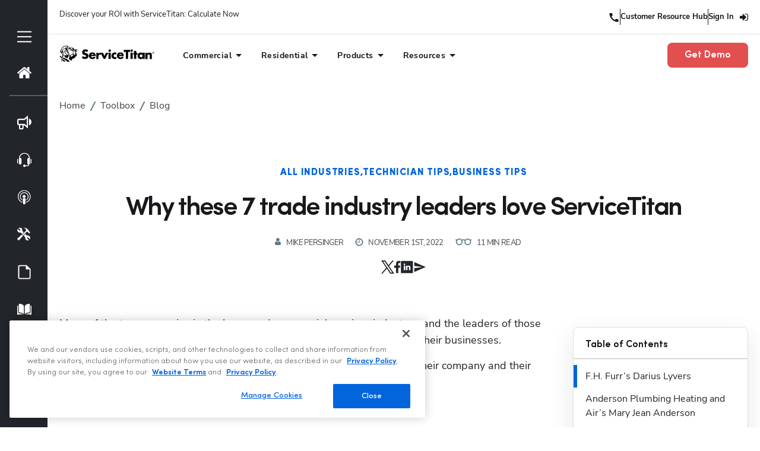

--- FILE ---
content_type: text/html; charset=UTF-8
request_url: https://www.servicetitan.com/blog/industry-leaders-love-servicetitan
body_size: 81535
content:
<!DOCTYPE html><html lang="en"><head><meta charSet="utf-8"/><meta http-equiv="x-ua-compatible" content="ie=edge"/><meta name="viewport" content="width=device-width, initial-scale=1, shrink-to-fit=no"/><meta name="generator" content="Gatsby 5.15.0"/><meta data-react-helmet="true" name="description" content="Many of the top companies in the home and commercial services industry—and the leaders of those companies—use ServiceTitan’s cloud-based software for the trades to run their businesses."/><meta data-react-helmet="true" name="ROBOTS" content="INDEX, FOLLOW"/><meta data-react-helmet="true" property="og:title" content="Why these 7 trade industry leaders love ServiceTitan"/><meta data-react-helmet="true" property="og:image" content="https://images.ctfassets.net/3q1a0w8cwuwf/3tbQCbgLCCMtNs04NB65K8/4538a803e8d4376332dd5b5a1056ed47/7Leaders.jpg"/><meta data-react-helmet="true" property="og:description" content="Many of the top companies in the home and commercial services industry—and the leaders of those companies—use ServiceTitan’s cloud-based software for the trades to run their businesses."/><meta data-react-helmet="true" property="og:locale" content="en_US"/><meta data-react-helmet="true" property="og:type" content="website"/><meta data-react-helmet="true" property="og:site_name" content="ServiceTitan"/><meta data-react-helmet="true" property="og:url" content="https://www.servicetitan.com/blog/industry-leaders-love-servicetitan"/><meta data-react-helmet="true" name="viewport" content="width=device-width, initial-scale=1, maximum-scale=1,user-scalable=0"/><meta data-react-helmet="true" name="twitter:title" content="Why these 7 trade industry leaders love ServiceTitan"/><meta data-react-helmet="true" name="twitter:description" content="Many of the top companies in the home and commercial services industry—and the leaders of those companies—use ServiceTitan’s cloud-based software for the trades to run their businesses."/><style data-href="/styles.1f1824f5d4f03825841a.css" data-identity="gatsby-global-css">@charset "UTF-8";body .cards-email-capture .dynamic-form--container button{border-radius:8px!important}@media (max-width:767px){.cards-email-capture .form-field:first-of-type{margin-bottom:20px!important}}@media (min-width:992px){.cards-email-capture .slick-track{width:100%!important}.cards-email-capture .slick-slide{flex:1}}.rdw-option-wrapper{align-items:center;background:#fff;border:1px solid #f1f1f1;border-radius:2px;cursor:pointer;display:flex;height:20px;justify-content:center;margin:0 4px;min-width:25px;padding:5px;text-transform:capitalize}.rdw-option-wrapper:hover{box-shadow:1px 1px 0 #bfbdbd}.rdw-option-active,.rdw-option-wrapper:active{box-shadow:inset 1px 1px 0 #bfbdbd}.rdw-option-disabled{cursor:default;opacity:.3}.rdw-dropdown-wrapper{background:#fff;border:1px solid #f1f1f1;border-radius:2px;cursor:pointer;height:30px;margin:0 3px;text-transform:capitalize}.rdw-dropdown-wrapper:focus{outline:none}.rdw-dropdown-wrapper:hover{background-color:#fff;box-shadow:1px 1px 0 #bfbdbd}.rdw-dropdown-wrapper:active{box-shadow:inset 1px 1px 0 #bfbdbd}.rdw-dropdown-carettoopen{border-top:6px solid #000}.rdw-dropdown-carettoclose,.rdw-dropdown-carettoopen{border-left:5px solid transparent;border-right:5px solid transparent;height:0;position:absolute;right:10%;top:35%;width:0}.rdw-dropdown-carettoclose{border-bottom:6px solid #000}.rdw-dropdown-selectedtext{align-items:center;display:flex;height:100%;padding:0 5px;position:relative}.rdw-dropdown-optionwrapper{background:#fff;border:1px solid #f1f1f1;border-radius:2px;margin:0;max-height:250px;overflow-y:scroll;padding:0;position:relative;width:98%;z-index:100}.rdw-dropdown-optionwrapper:hover{background-color:#fff;box-shadow:1px 1px 0 #bfbdbd}.rdw-dropdownoption-default{align-items:center;display:flex;min-height:25px;padding:0 5px}.rdw-dropdownoption-highlighted{background:#f1f1f1}.rdw-dropdownoption-active{background:#f5f5f5}.rdw-dropdownoption-disabled{cursor:default;opacity:.3}.rdw-inline-wrapper{align-items:center;display:flex;flex-wrap:wrap;margin-bottom:6px}.rdw-inline-dropdown{width:50px}.rdw-inline-dropdownoption{display:flex;height:40px;justify-content:center}.rdw-block-wrapper{align-items:center;display:flex;flex-wrap:wrap;margin-bottom:6px}.rdw-block-dropdown{width:110px}.rdw-fontsize-wrapper{align-items:center;display:flex;flex-wrap:wrap;margin-bottom:6px}.rdw-fontsize-dropdown{min-width:40px}.rdw-fontsize-option{display:flex;justify-content:center}.rdw-fontfamily-wrapper{align-items:center;display:flex;flex-wrap:wrap;margin-bottom:6px}.rdw-fontfamily-dropdown{width:115px}.rdw-fontfamily-placeholder{max-width:90px;overflow:hidden;text-overflow:ellipsis;white-space:nowrap}.rdw-fontfamily-optionwrapper{width:140px}.rdw-list-wrapper{align-items:center;display:flex;flex-wrap:wrap;margin-bottom:6px}.rdw-list-dropdown{width:50px;z-index:90}.rdw-list-dropdownOption{display:flex;height:40px;justify-content:center}.rdw-text-align-wrapper{align-items:center;display:flex;flex-wrap:wrap;margin-bottom:6px}.rdw-text-align-dropdown{width:50px;z-index:90}.rdw-text-align-dropdownOption{display:flex;height:40px;justify-content:center}.rdw-right-aligned-block{text-align:right}.rdw-left-aligned-block{text-align:left!important}.rdw-center-aligned-block{text-align:center!important}.rdw-justify-aligned-block{text-align:justify!important}.rdw-center-aligned-block>div,.rdw-justify-aligned-block>div,.rdw-left-aligned-block>div,.rdw-right-aligned-block>div{display:inline-block}.rdw-colorpicker-wrapper{align-items:center;display:flex;flex-wrap:wrap;margin-bottom:6px;position:relative}.rdw-colorpicker-modal{background:#fff;border:1px solid #f1f1f1;border-radius:2px;box-shadow:3px 3px 5px #bfbdbd;display:flex;flex-direction:column;height:175px;left:5px;padding:15px;position:absolute;top:35px;width:175px;z-index:100}.rdw-colorpicker-modal-header{display:flex;padding-bottom:5px}.rdw-colorpicker-modal-style-label{cursor:pointer;font-size:15px;padding:0 10px 5px;text-align:center;width:50%}.rdw-colorpicker-modal-style-label-active{border-bottom:2px solid #0a66b7}.rdw-colorpicker-modal-options{display:flex;flex-wrap:wrap;height:100%;margin:5px auto;overflow:scroll;width:100%}.rdw-colorpicker-cube{border:1px solid #f1f1f1;height:22px;width:22px}.rdw-colorpicker-option{border:none;box-shadow:inset 1px 2px 1px #bfbdbd;height:22px;margin:3px;min-height:20px;min-width:22px;padding:0;width:22px}.rdw-colorpicker-option:hover{box-shadow:1px 2px 1px #bfbdbd}.rdw-colorpicker-option:active{box-shadow:-1px -2px 1px #bfbdbd}.rdw-colorpicker-option-active{box-shadow:0 0 2px 2px #bfbdbd}.rdw-link-wrapper{align-items:center;display:flex;flex-wrap:wrap;margin-bottom:6px;position:relative}.rdw-link-dropdown{width:50px}.rdw-link-dropdownOption{display:flex;height:40px;justify-content:center}.rdw-link-dropdownPlaceholder{margin-left:8px}.rdw-link-modal{background:#fff;border:1px solid #f1f1f1;border-radius:2px;box-shadow:3px 3px 5px #bfbdbd;display:flex;flex-direction:column;height:205px;left:5px;padding:15px;position:absolute;top:35px;width:235px;z-index:100}.rdw-link-modal-label{font-size:15px}.rdw-link-modal-input{border:1px solid #f1f1f1;border-radius:2px;height:25px;margin-bottom:15px;margin-top:5px;padding:0 5px}.rdw-link-modal-input:focus{outline:none}.rdw-link-modal-buttonsection{margin:0 auto}.rdw-link-modal-target-option{margin-bottom:20px}.rdw-link-modal-target-option>span{margin-left:5px}.rdw-link-modal-btn{background:#fff;border:1px solid #f1f1f1;border-radius:2px;cursor:pointer;height:30px;margin-left:10px;text-transform:capitalize;width:75px}.rdw-link-modal-btn:hover{box-shadow:1px 1px 0 #bfbdbd}.rdw-link-modal-btn:active{box-shadow:inset 1px 1px 0 #bfbdbd}.rdw-link-modal-btn:focus{outline:none!important}.rdw-link-modal-btn:disabled{background:#ece9e9}.rdw-link-dropdownoption{display:flex;height:40px;justify-content:center}.rdw-embedded-wrapper{align-items:center;display:flex;flex-wrap:wrap;margin-bottom:6px;position:relative}.rdw-embedded-modal{background:#fff;border:1px solid #f1f1f1;border-radius:2px;box-shadow:3px 3px 5px #bfbdbd;display:flex;flex-direction:column;height:180px;justify-content:space-between;left:5px;padding:15px;position:absolute;top:35px;width:235px;z-index:100}.rdw-embedded-modal-header{display:flex;font-size:15px}.rdw-embedded-modal-header-option{align-items:center;cursor:pointer;display:flex;flex-direction:column;justify-content:center;width:50%}.rdw-embedded-modal-header-label{background:#6eb8d4;border:1px solid #f1f1f1;border-bottom:2px solid #0a66b7;margin-top:5px;width:95px}.rdw-embedded-modal-link-section{display:flex;flex-direction:column}.rdw-embedded-modal-link-input{border:1px solid #f1f1f1;border-radius:2px;font-size:15px;height:35px;margin:10px 0;padding:0 5px;width:88%}.rdw-embedded-modal-link-input-wrapper{align-items:center;display:flex}.rdw-embedded-modal-link-input:focus{outline:none}.rdw-embedded-modal-btn-section{display:flex;justify-content:center}.rdw-embedded-modal-btn{background:#fff;border:1px solid #f1f1f1;border-radius:2px;cursor:pointer;height:30px;margin:0 3px;text-transform:capitalize;width:75px}.rdw-embedded-modal-btn:hover{box-shadow:1px 1px 0 #bfbdbd}.rdw-embedded-modal-btn:active{box-shadow:inset 1px 1px 0 #bfbdbd}.rdw-embedded-modal-btn:focus{outline:none!important}.rdw-embedded-modal-btn:disabled{background:#ece9e9}.rdw-embedded-modal-size{align-items:center;display:flex;justify-content:space-between;margin:8px 0}.rdw-embedded-modal-size-input{border:1px solid #f1f1f1;border-radius:2px;font-size:12px;height:20px;width:80%}.rdw-embedded-modal-size-input:focus{outline:none}.rdw-emoji-wrapper{align-items:center;display:flex;flex-wrap:wrap;margin-bottom:6px;position:relative}.rdw-emoji-modal{background:#fff;border:1px solid #f1f1f1;border-radius:2px;box-shadow:3px 3px 5px #bfbdbd;display:flex;flex-wrap:wrap;height:180px;left:5px;overflow:auto;padding:15px;position:absolute;top:35px;width:235px;z-index:100}.rdw-emoji-icon{cursor:pointer;font-size:22px;height:24px;margin:2.5px;width:24px}.rdw-emoji-icon,.rdw-spinner{align-items:center;display:flex;justify-content:center}.rdw-spinner{height:100%;width:100%}.rdw-spinner>div{animation:sk-bouncedelay 1.4s ease-in-out infinite both;background-color:#333;border-radius:100%;display:inline-block;height:12px;width:12px}.rdw-spinner .rdw-bounce1{animation-delay:-.32s}.rdw-spinner .rdw-bounce2{animation-delay:-.16s}@keyframes sk-bouncedelay{0%,80%,to{transform:scale(0)}40%{transform:scale(1)}}.rdw-image-wrapper{align-items:center;display:flex;flex-wrap:wrap;margin-bottom:6px;position:relative}.rdw-image-modal{background:#fff;border:1px solid #f1f1f1;border-radius:2px;box-shadow:3px 3px 5px #bfbdbd;display:flex;flex-direction:column;left:5px;padding:15px;position:absolute;top:35px;width:235px;z-index:100}.rdw-image-modal-header{display:flex;font-size:15px;margin:10px 0}.rdw-image-modal-header-option{align-items:center;cursor:pointer;display:flex;flex-direction:column;justify-content:center;width:50%}.rdw-image-modal-header-label{background:#f1f1f1;border:1px solid #f1f1f1;margin-top:5px;width:80px}.rdw-image-modal-header-label-highlighted{background:#6eb8d4;border-bottom:2px solid #0a66b7}.rdw-image-modal-upload-option{align-items:center;background-color:#f1f1f1;border:none;color:gray;cursor:pointer;display:flex;font-size:15px;justify-content:center;margin:10px 0;outline:2px dashed gray;outline-offset:-10px;padding:9px 0;width:100%}.rdw-image-modal-upload-option-highlighted{outline:2px dashed #0a66b7}.rdw-image-modal-upload-option-label{align-items:center;cursor:pointer;display:flex;height:100%;justify-content:center;padding:15px;width:100%}.rdw-image-modal-upload-option-label span{padding:0 20px}.rdw-image-modal-upload-option-image-preview{max-height:200px;max-width:100%}.rdw-image-modal-upload-option-input{height:.1px;opacity:0;overflow:hidden;position:absolute;width:.1px;z-index:-1}.rdw-image-modal-url-section{align-items:center;display:flex}.rdw-image-modal-url-input{border:1px solid #f1f1f1;border-radius:2px;font-size:15px;height:35px;margin:15px 0 12px;padding:0 5px;width:90%}.rdw-image-modal-btn-section{margin:10px auto 0}.rdw-image-modal-url-input:focus{outline:none}.rdw-image-modal-btn{background:#fff;border:1px solid #f1f1f1;border-radius:2px;cursor:pointer;height:30px;margin:0 5px;text-transform:capitalize;width:75px}.rdw-image-modal-btn:hover{box-shadow:1px 1px 0 #bfbdbd}.rdw-image-modal-btn:active{box-shadow:inset 1px 1px 0 #bfbdbd}.rdw-image-modal-btn:focus{outline:none!important}.rdw-image-modal-btn:disabled{background:#ece9e9}.rdw-image-modal-spinner{height:100%;left:0;opacity:.5;position:absolute;top:-3px;width:100%}.rdw-image-modal-alt-input{border:1px solid #f1f1f1;border-radius:2px;font-size:12px;height:20px;margin-left:5px;width:70%}.rdw-image-modal-alt-input:focus{outline:none}.rdw-image-modal-alt-lbl{font-size:12px}.rdw-image-modal-size{align-items:center;display:flex;justify-content:space-between;margin:8px 0}.rdw-image-modal-size-input{border:1px solid #f1f1f1;border-radius:2px;font-size:12px;height:20px;width:40%}.rdw-image-modal-size-input:focus{outline:none}.rdw-image-mandatory-sign{color:red;margin-left:3px;margin-right:3px}.rdw-remove-wrapper{position:relative}.rdw-history-wrapper,.rdw-remove-wrapper{align-items:center;display:flex;flex-wrap:wrap;margin-bottom:6px}.rdw-history-dropdownoption{display:flex;height:40px;justify-content:center}.rdw-history-dropdown{width:50px}.rdw-link-decorator-wrapper{position:relative}.rdw-link-decorator-icon{background-color:#fff;cursor:pointer;left:40%;position:absolute;top:0}.rdw-mention-link{background-color:#f0fbff;border-radius:2px;color:#1236ff;padding:1px 2px;text-decoration:none}.rdw-suggestion-wrapper{position:relative}.rdw-suggestion-dropdown{background:#fff;border:1px solid #f1f1f1;display:flex;flex-direction:column;max-height:150px;min-width:100px;overflow:auto;position:absolute;z-index:100}.rdw-suggestion-option{border-bottom:1px solid #f1f1f1;padding:7px 5px}.rdw-suggestion-option-active{background-color:#f1f1f1}.rdw-hashtag-link{background-color:#f0fbff;border-radius:2px;color:#1236ff;padding:1px 2px;text-decoration:none}.rdw-image-alignment-options-popup{background:#fff;border:1px solid #f1f1f1;border-radius:2px;cursor:pointer;display:flex;padding:5px 2px;position:absolute;width:105px;z-index:100}.rdw-alignment-option-left{justify-content:flex-start}.rdw-image-alignment-option{height:15px;min-width:15px;width:15px}.rdw-image-alignment,.rdw-image-imagewrapper{position:relative}.rdw-image-center{display:flex;justify-content:center}.rdw-image-left{display:flex}.rdw-image-right{display:flex;justify-content:flex-end}.rdw-image-alignment-options-popup-right{right:0}.rdw-editor-main{box-sizing:border-box;height:100%;overflow:auto}.rdw-editor-toolbar{background:#fff;border:1px solid #f1f1f1;border-radius:2px;display:flex;flex-wrap:wrap;font-size:15px;justify-content:flex-start;margin-bottom:5px;padding:6px 5px 0;-webkit-user-select:none;-moz-user-select:none;user-select:none}.public-DraftStyleDefault-block{margin:1em 0}.rdw-editor-wrapper:focus{outline:none}.rdw-editor-wrapper{box-sizing:content-box}.rdw-editor-main blockquote{border-left:5px solid #f1f1f1;padding-left:5px}.rdw-editor-main pre{background:#f1f1f1;border-radius:3px;padding:1px 10px}.DraftEditor-editorContainer,.DraftEditor-root,.public-DraftEditor-content{height:inherit;text-align:initial}.public-DraftEditor-content[contenteditable=true]{-webkit-user-modify:read-write-plaintext-only}.DraftEditor-root{position:relative}.DraftEditor-editorContainer{background-color:hsla(0,0%,100%,0);border-left:.1px solid transparent;position:relative;z-index:1}.public-DraftEditor-block{position:relative}.DraftEditor-alignLeft .public-DraftStyleDefault-block{text-align:left}.DraftEditor-alignLeft .public-DraftEditorPlaceholder-root{left:0;text-align:left}.DraftEditor-alignCenter .public-DraftStyleDefault-block{text-align:center}.DraftEditor-alignCenter .public-DraftEditorPlaceholder-root{margin:0 auto;text-align:center;width:100%}.DraftEditor-alignRight .public-DraftStyleDefault-block{text-align:right}.DraftEditor-alignRight .public-DraftEditorPlaceholder-root{right:0;text-align:right}.public-DraftEditorPlaceholder-root{color:#9197a3;position:absolute;z-index:0}.public-DraftEditorPlaceholder-hasFocus{color:#bdc1c9}.DraftEditorPlaceholder-hidden{display:none}.public-DraftStyleDefault-block{position:relative;white-space:pre-wrap}.public-DraftStyleDefault-ltr{direction:ltr;text-align:left}.public-DraftStyleDefault-rtl{direction:rtl;text-align:right}.public-DraftStyleDefault-listLTR{direction:ltr}.public-DraftStyleDefault-listRTL{direction:rtl}.public-DraftStyleDefault-ol,.public-DraftStyleDefault-ul{margin:16px 0;padding:0}.public-DraftStyleDefault-depth0.public-DraftStyleDefault-listLTR{margin-left:1.5em}.public-DraftStyleDefault-depth0.public-DraftStyleDefault-listRTL{margin-right:1.5em}.public-DraftStyleDefault-depth1.public-DraftStyleDefault-listLTR{margin-left:3em}.public-DraftStyleDefault-depth1.public-DraftStyleDefault-listRTL{margin-right:3em}.public-DraftStyleDefault-depth2.public-DraftStyleDefault-listLTR{margin-left:4.5em}.public-DraftStyleDefault-depth2.public-DraftStyleDefault-listRTL{margin-right:4.5em}.public-DraftStyleDefault-depth3.public-DraftStyleDefault-listLTR{margin-left:6em}.public-DraftStyleDefault-depth3.public-DraftStyleDefault-listRTL{margin-right:6em}.public-DraftStyleDefault-depth4.public-DraftStyleDefault-listLTR{margin-left:7.5em}.public-DraftStyleDefault-depth4.public-DraftStyleDefault-listRTL{margin-right:7.5em}.public-DraftStyleDefault-unorderedListItem{list-style-type:square;position:relative}.public-DraftStyleDefault-unorderedListItem.public-DraftStyleDefault-depth0{list-style-type:disc}.public-DraftStyleDefault-unorderedListItem.public-DraftStyleDefault-depth1{list-style-type:circle}.public-DraftStyleDefault-orderedListItem{list-style-type:none;position:relative}.public-DraftStyleDefault-orderedListItem.public-DraftStyleDefault-listLTR:before{left:-36px;position:absolute;text-align:right;width:30px}.public-DraftStyleDefault-orderedListItem.public-DraftStyleDefault-listRTL:before{position:absolute;right:-36px;text-align:left;width:30px}.public-DraftStyleDefault-orderedListItem:before{content:counter(ol0) ". ";counter-increment:ol0}.public-DraftStyleDefault-orderedListItem.public-DraftStyleDefault-depth1:before{content:counter(ol1) ". ";counter-increment:ol1}.public-DraftStyleDefault-orderedListItem.public-DraftStyleDefault-depth2:before{content:counter(ol2) ". ";counter-increment:ol2}.public-DraftStyleDefault-orderedListItem.public-DraftStyleDefault-depth3:before{content:counter(ol3) ". ";counter-increment:ol3}.public-DraftStyleDefault-orderedListItem.public-DraftStyleDefault-depth4:before{content:counter(ol4) ". ";counter-increment:ol4}.public-DraftStyleDefault-depth0.public-DraftStyleDefault-reset{counter-reset:ol0}.public-DraftStyleDefault-depth1.public-DraftStyleDefault-reset{counter-reset:ol1}.public-DraftStyleDefault-depth2.public-DraftStyleDefault-reset{counter-reset:ol2}.public-DraftStyleDefault-depth3.public-DraftStyleDefault-reset{counter-reset:ol3}.public-DraftStyleDefault-depth4.public-DraftStyleDefault-reset{counter-reset:ol4}@font-face{font-display:swap;font-family:Sofia Pro;font-style:italic;font-weight:900;src:url(/static/SofiaProBlack-Italic-3e437830b5ecd13b863d454e761231b8.woff2) format("woff2")}@font-face{font-display:swap;font-family:Sofia Pro;font-style:normal;font-weight:900;src:url(/static/SofiaProBlack-0e3a663125184cc8cd6a99cffa40e53d.woff2) format("woff2")}@font-face{font-display:swap;font-family:Sofia Pro;font-style:normal;font-weight:800;src:url(/static/SofiaProBold-1d7186488612ac20891f5d6e464e11d3.woff2) format("woff2")}@font-face{font-display:swap;font-family:Sofia Pro;font-style:italic;font-weight:800;src:url(/static/SofiaProBold-Italic-b46b7b9b27c15663fef4628e7d367b13.woff2) format("woff2")}@font-face{font-display:swap;font-family:Sofia Pro;font-style:normal;font-weight:700;src:url(/static/SofiaProSemiBold-64b9a84e1cfac6d2dc3e5a497545facb.woff2) format("woff2")}@font-face{font-display:swap;font-family:Sofia Pro;font-style:italic;font-weight:700;src:url(/static/SofiaProSemiBold-Italic-0e29556a34af528166de24e283053ff5.woff2) format("woff2")}@font-face{font-display:swap;font-family:Sofia Pro;font-style:normal;font-weight:600;src:url(/static/SofiaProMedium-9c6504c5f5dc77ba26d58d405c2e8721.woff2) format("woff2")}@font-face{font-display:swap;font-family:Sofia Pro;font-style:italic;font-weight:600;src:url(/static/SofiaProMedium-Italic-fbe4fc8d5cefea653297ebd3fed36798.woff2) format("woff2")}@font-face{font-display:swap;font-family:Sofia Pro;font-style:italic;font-weight:500;src:url(/static/SofiaProRegular-Italic-101e1924124bd9d6f03673ce57e50913.woff2) format("woff2")}@font-face{font-display:swap;font-family:Sofia Pro;font-style:normal;font-weight:500;src:url(/static/SofiaProRegular-af28a38e6c60b07e332ec7eb3f4db00d.woff2) format("woff2")}@font-face{font-display:swap;font-family:Sofia Pro;font-style:normal;font-weight:400;src:url(/static/SofiaProLight-a29f7c33d0d770be08a16f97b3f7b2ae.woff2) format("woff2")}@font-face{font-display:swap;font-family:Sofia Pro;font-style:italic;font-weight:400;src:url(/static/SofiaProLight-Italic-6041b43e432dfb8d0645554f99433f56.woff2) format("woff2")}@font-face{font-display:swap;font-family:Sofia Pro;font-style:normal;font-weight:300;src:url(/static/SofiaProExtraLight-47f54adf48afae8dfac308eea178b761.woff2) format("woff2")}@font-face{font-display:swap;font-family:Sofia Pro;font-style:italic;font-weight:300;src:url(/static/SofiaProExtraLight-Italic-9907e2ab24fdce76b475d178bcb19adb.woff2) format("woff2")}@font-face{font-display:swap;font-family:Sofia Pro;font-style:italic;font-weight:200;src:url(/static/SofiaProUltraLight-Italic-cdc2c19d37bff0b9605fff350d653e3f.woff2) format("woff2")}@font-face{font-display:swap;font-family:Sofia Pro;font-style:normal;font-weight:200;src:url(/static/SofiaProUltraLight-52e03f5a8565af52c4975f22eecb4307.woff2) format("woff2")}@font-face{font-display:swap;font-family:Nunito Sans;font-style:normal;font-weight:900;src:url(/static/NunitoSans-Black-e7d8439ff578a1c84b7fed5af9373e15.woff) format("woff")}@font-face{font-display:swap;font-family:Nunito Sans;font-style:italic;font-weight:900;src:url(/static/NunitoSans-BlackItalic-fea7941451f9878ae7b5d086ae2e3a7c.woff) format("woff")}@font-face{font-display:swap;font-family:Nunito Sans;font-style:normal;font-weight:800;src:url(/static/NunitoSans-ExtraBold-791c98ee7c1767d58be5e392179c6e88.woff) format("woff")}@font-face{font-display:swap;font-family:Nunito Sans;font-style:italic;font-weight:800;src:url(/static/NunitoSans-ExtraBoldItalic-f6c6cc7fa63356e95e9db4178526442d.woff) format("woff")}@font-face{font-display:swap;font-family:Nunito Sans;font-style:normal;font-weight:700;src:url(/static/NunitoSans-Bold-8f8aea3966aa454f473256764090c91f.woff) format("woff")}@font-face{font-display:swap;font-family:Nunito Sans;font-style:italic;font-weight:700;src:url(/static/NunitoSans-BoldItalic-672898e3871682057f974f89d54e579f.woff) format("woff")}@font-face{font-display:swap;font-family:Nunito Sans;font-style:normal;font-weight:600;src:url(/static/NunitoSans-SemiBold-02bccd8e9d60a693d0d72a56939f389a.woff) format("woff")}@font-face{font-display:swap;font-family:Nunito Sans;font-style:italic;font-weight:600;src:url(/static/NunitoSans-SemiBoldItalic-0c34430848a813035e7402ff074d527c.woff) format("woff")}@font-face{font-display:swap;font-family:Nunito Sans;font-style:normal;font-weight:500;src:url(/static/NunitoSans-Medium-d958688eab3e7b01369df441fb7eed96.woff2) format("woff2")}@font-face{font-display:swap;font-family:Nunito Sans;font-style:italic;font-weight:500;src:url(/static/NunitoSans-MediumItalic-810d15911816624d59563d9854032728.woff2) format("woff")}@font-face{font-display:swap;font-family:Nunito Sans;font-style:normal;font-weight:400;src:url(/static/NunitoSans-Regular-22fc7ab0c45d92e13ff19a9dd55ef41a.woff) format("woff")}@font-face{font-display:swap;font-family:Nunito Sans;font-style:italic;font-weight:400;src:url(/static/NunitoSans-Italic-2b9a69e10b38ed17fd69397b60cd17af.woff) format("woff")}@font-face{font-display:swap;font-family:Nunito Sans;font-style:normal;font-weight:300;src:url(/static/NunitoSans-Light-60496c1f4907f98b989fb324bb07f128.woff) format("woff")}@font-face{font-display:swap;font-family:Nunito Sans;font-style:italic;font-weight:300;src:url(/static/NunitoSans-LightItalic-d44f7e80580f2733b023fd7f715c2d68.woff) format("woff")}@font-face{font-display:swap;font-family:Nunito Sans;font-style:normal;font-weight:200;src:url(/static/NunitoSans-ExtraLight-10333879d47f4992340f1befba10826e.woff) format("woff")}@font-face{font-display:swap;font-family:Nunito Sans;font-style:italic;font-weight:200;src:url(/static/NunitoSans-ExtraLightItalic-803ff3c038b33085e89c0a2a5c1c8f5b.woff) format("woff")}:root{--font-family:Sofia Pro;--font-family-heading:Sofia Pro;--font-family-body:Nunito Sans;--font-size-h1:44px;--font-size-h2:35px;--font-size-h3:28px;--font-size-h4:22px;--font-size-h5:18px;--font-size-h6:16px;--font-size-mobile-h1:28px;--font-size-mobile-h2:26px;--font-size-mobile-h3:23px;--font-size-mobile-h4:20px;--font-size-mobile-h5:18px;--font-size-mobile-h6:16px;--line-height-h1:120%;--line-height-h2:120%;--line-height-h3:120%;--line-height-h4:120%;--line-height-h5:120%;--line-height-h6:120%;--letter-spacing-h1:-0.05em;--letter-spacing-h2:-0.04em;--letter-spacing-h3:-0.04em;--letter-spacing-h4:-0.03em;--letter-spacing-h5:-0.02em;--letter-spacing-h6:-0.01em;--letter-spacing-mobile-h1:-0.03em;--letter-spacing-mobile-h2:-0.03em;--letter-spacing-mobile-h3:-0.02em;--letter-spacing-mobile-h4:-0.02em;--letter-spacing-mobile-h5:-0.01em;--letter-spacing-mobile-h6:0em;--font-size-p-lg:25px;--font-size-p-md:20px;--font-size-p:16px;--font-size-p-sm:13px;--font-size-mobile-p-lg:20px;--font-size-mobile-p-md:17px;--font-size-mobile-p:16px;--font-size-mobile-p-sm:13px;--font-size-44:44px;--font-size-35:35px;--font-size-28:28px;--font-size-25:25px;--font-size-22:22px;--font-size-20:20px;--font-size-18:18px;--font-size-16:16px;--font-size-13:13px;--font-weight-900:900;--font-weight-800:800;--font-weight-700:700;--font-weight-600:600;--font-weight-500:500;--font-weight-400:400;--font-weight-300:300;--font-weight-200:200;--line-height-175:175%;--line-height-160:160%;--line-height-150:150%;--line-height-145:145%;--line-height-135:135%;--line-height-130:130%;--line-height-125:125%;--line-height-120:120%;--line-height-115:115%;--line-height-110:110%;--line-height-100:100%;--menu-icon-height:28px;--menu-icon-width:28px;--letter-spacing-0-00:0em;--letter-spacing-0-05:0.05em;--letter-spacing--0-05:-0.05em;--letter-spacing--0-04:-0.04em;--letter-spacing--0-03:-0.03em;--letter-spacing--0-02:-0.02em;--letter-spacing--0-01:-0.01em;--transparent:transparent;--white:#fff;--black:#17191c;--darkest:#17191c;--dark:#22252a;--green:#18a761;--green-light:#e1fdef;--yellow:#ffbe00;--yellow-light:#ffe278;--titan-blue-hover:#2270ee10;--titan-blue-6:#103672;--titan-blue-5:#14438e;--titan-blue-4:#1b5abe;--titan-blue-3:#0265dc;--titan-blue-2:#7baaf5;--titan-blue-1:#afcbf9;--skyline-6:#274359;--skyline-5:#416f94;--skyline-4:#5795c6;--skyline-3:#6dbaf8;--skyline-2:#a8d6fb;--skyline-1:#e8f4fe;--grey-8:#444445;--grey-7:#606162;--grey-6:#737475;--grey-5:#949596;--grey-4:#bcbcbd;--grey-3:#dfe0e1;--grey-2:#eee;--grey-1:#f5f5f5;--critical-6:#6c2626;--critical-5:#872f2f;--critical-4:#b53f3f;--critical-3:#e24f4f;--critical-2:#ee9696;--critical-1:#f4bfbf;--shadow-small:0px 3px 10px rgba(11,26,33,.08);--shadow-medium:0px 15px 40px rgba(11,26,33,.1);--shadow-large:0px 30px 60px rgba(11,26,33,.15);--z-max:2147483647;--z-one-trust:888888887;--z-modal-select:1000000;--z-mui-tooltip:900002;--z-modal:900002;--z-snackbar:900002;--z-qualified-chatbot-mobile:900001;--z-wistia-popup:800000;--z-website-header:800000;--z-toolbox-account-notification:800000;--z-toolbox-subnav:800000;--z-field-check:700000;--z-toolbox-subnav-mobile:700000;--z-marketingpro-subnav:700000;--z-marketingpro-carousel-button:700000;--z-form-select-dropdown:600000;--z-optinmonster-bottom-left-banner:500000;--z-qualified-chatbot:400000;--z-anchor-subnav:300000;--z-ant-select-dropdown:200000;--z-downloads-page-mobile-filters:100000;--z-accessibe-widget:90000;--z-modal-tooltip-filter:9999999999;--z-gated-content:150;--max-width:1296px;--container-margin:0 auto 75px auto;--margin-center:0 auto;--button-padding:16px 24px;--mobile-container-padding:48px 20px;--container-padding:100px 28px;--hero-desktop:75px 20px;--hero-tablet:50px 20px}.modal-marketing-form--modal .MuiBackdrop-root{background:"rgba(0, 0, 0, 0.8)";z-index:-1}.modal-marketing-form--modal.full-screen-modal .close{display:none}.modal-marketing-form--modal.full-screen-modal .modal-container{left:0;max-width:100vw!important;position:fixed;top:0}.modal-marketing-form--modal.full-screen-modal .marketo-form>div{height:100%}.options-modal .modal-container,.other-options-modal .modal-container{min-width:600px;padding:0;position:relative}.options-modal .options-container,.options-modal .other-industries-container,.options-modal .other-options-container,.other-options-modal .options-container,.other-options-modal .other-industries-container,.other-options-modal .other-options-container{height:100%;overflow:inherit;padding:0;position:relative}@media (max-width:575px){.options-modal .modal-container,.other-options-modal .modal-container{min-width:0;width:100vw}.options-container,.other-industries-container,.other-options-container{height:100vh}}*,:after,:before{--tw-border-spacing-x:0;--tw-border-spacing-y:0;--tw-translate-x:0;--tw-translate-y:0;--tw-rotate:0;--tw-skew-x:0;--tw-skew-y:0;--tw-scale-x:1;--tw-scale-y:1;--tw-pan-x: ;--tw-pan-y: ;--tw-pinch-zoom: ;--tw-scroll-snap-strictness:proximity;--tw-gradient-from-position: ;--tw-gradient-via-position: ;--tw-gradient-to-position: ;--tw-ordinal: ;--tw-slashed-zero: ;--tw-numeric-figure: ;--tw-numeric-spacing: ;--tw-numeric-fraction: ;--tw-ring-inset: ;--tw-ring-offset-width:0px;--tw-ring-offset-color:#fff;--tw-ring-color:rgba(59,130,246,.5);--tw-ring-offset-shadow:0 0 #0000;--tw-ring-shadow:0 0 #0000;--tw-shadow:0 0 #0000;--tw-shadow-colored:0 0 #0000;--tw-blur: ;--tw-brightness: ;--tw-contrast: ;--tw-grayscale: ;--tw-hue-rotate: ;--tw-invert: ;--tw-saturate: ;--tw-sepia: ;--tw-drop-shadow: ;--tw-backdrop-blur: ;--tw-backdrop-brightness: ;--tw-backdrop-contrast: ;--tw-backdrop-grayscale: ;--tw-backdrop-hue-rotate: ;--tw-backdrop-invert: ;--tw-backdrop-opacity: ;--tw-backdrop-saturate: ;--tw-backdrop-sepia: ;--tw-contain-size: ;--tw-contain-layout: ;--tw-contain-paint: ;--tw-contain-style: }::backdrop{--tw-border-spacing-x:0;--tw-border-spacing-y:0;--tw-translate-x:0;--tw-translate-y:0;--tw-rotate:0;--tw-skew-x:0;--tw-skew-y:0;--tw-scale-x:1;--tw-scale-y:1;--tw-pan-x: ;--tw-pan-y: ;--tw-pinch-zoom: ;--tw-scroll-snap-strictness:proximity;--tw-gradient-from-position: ;--tw-gradient-via-position: ;--tw-gradient-to-position: ;--tw-ordinal: ;--tw-slashed-zero: ;--tw-numeric-figure: ;--tw-numeric-spacing: ;--tw-numeric-fraction: ;--tw-ring-inset: ;--tw-ring-offset-width:0px;--tw-ring-offset-color:#fff;--tw-ring-color:rgba(59,130,246,.5);--tw-ring-offset-shadow:0 0 #0000;--tw-ring-shadow:0 0 #0000;--tw-shadow:0 0 #0000;--tw-shadow-colored:0 0 #0000;--tw-blur: ;--tw-brightness: ;--tw-contrast: ;--tw-grayscale: ;--tw-hue-rotate: ;--tw-invert: ;--tw-saturate: ;--tw-sepia: ;--tw-drop-shadow: ;--tw-backdrop-blur: ;--tw-backdrop-brightness: ;--tw-backdrop-contrast: ;--tw-backdrop-grayscale: ;--tw-backdrop-hue-rotate: ;--tw-backdrop-invert: ;--tw-backdrop-opacity: ;--tw-backdrop-saturate: ;--tw-backdrop-sepia: ;--tw-contain-size: ;--tw-contain-layout: ;--tw-contain-paint: ;--tw-contain-style: }.\!container{width:100%!important}.container{width:100%}@media (min-width:480px){.\!container{max-width:480px!important}.container{max-width:480px}}@media (min-width:575px){.\!container{max-width:575px!important}.container{max-width:575px}}@media (min-width:767px){.\!container{max-width:767px!important}.container{max-width:767px}}@media (min-width:992px){.\!container{max-width:992px!important}.container{max-width:992px}}@media (min-width:1200px){.\!container{max-width:1200px!important}.container{max-width:1200px}}@media (min-width:1256px){.\!container{max-width:1256px!important}.container{max-width:1256px}}@media (min-width:1350px){.\!container{max-width:1350px!important}.container{max-width:1350px}}@media (min-width:1600px){.\!container{max-width:1600px!important}.container{max-width:1600px}}.prose{color:var(--tw-prose-body);max-width:65ch}.prose :where(p):not(:where([class~=not-prose],[class~=not-prose] *)){margin-bottom:1.25em;margin-top:1.25em}.prose :where([class~=lead]):not(:where([class~=not-prose],[class~=not-prose] *)){color:var(--tw-prose-lead);font-size:1.25em;line-height:1.6;margin-bottom:1.2em;margin-top:1.2em}.prose :where(a):not(:where([class~=not-prose],[class~=not-prose] *)){color:var(--tw-prose-links);font-weight:500;text-decoration:underline}.prose :where(strong):not(:where([class~=not-prose],[class~=not-prose] *)){color:var(--tw-prose-bold);font-weight:600}.prose :where(a strong):not(:where([class~=not-prose],[class~=not-prose] *)){color:inherit}.prose :where(blockquote strong):not(:where([class~=not-prose],[class~=not-prose] *)){color:inherit}.prose :where(thead th strong):not(:where([class~=not-prose],[class~=not-prose] *)){color:inherit}.prose :where(ol):not(:where([class~=not-prose],[class~=not-prose] *)){list-style-type:decimal;margin-bottom:1.25em;margin-top:1.25em;padding-inline-start:1.625em}.prose :where(ol[type=A]):not(:where([class~=not-prose],[class~=not-prose] *)){list-style-type:upper-alpha}.prose :where(ol[type=a]):not(:where([class~=not-prose],[class~=not-prose] *)){list-style-type:lower-alpha}.prose :where(ol[type=A s]):not(:where([class~=not-prose],[class~=not-prose] *)){list-style-type:upper-alpha}.prose :where(ol[type=a s]):not(:where([class~=not-prose],[class~=not-prose] *)){list-style-type:lower-alpha}.prose :where(ol[type=I]):not(:where([class~=not-prose],[class~=not-prose] *)){list-style-type:upper-roman}.prose :where(ol[type=i]):not(:where([class~=not-prose],[class~=not-prose] *)){list-style-type:lower-roman}.prose :where(ol[type=I s]):not(:where([class~=not-prose],[class~=not-prose] *)){list-style-type:upper-roman}.prose :where(ol[type=i s]):not(:where([class~=not-prose],[class~=not-prose] *)){list-style-type:lower-roman}.prose :where(ol[type="1"]):not(:where([class~=not-prose],[class~=not-prose] *)){list-style-type:decimal}.prose :where(ul):not(:where([class~=not-prose],[class~=not-prose] *)){list-style-type:disc;margin-bottom:1.25em;margin-top:1.25em;padding-inline-start:1.625em}.prose :where(ol>li):not(:where([class~=not-prose],[class~=not-prose] *))::marker{color:var(--tw-prose-counters);font-weight:400}.prose :where(ul>li):not(:where([class~=not-prose],[class~=not-prose] *))::marker{color:var(--tw-prose-bullets)}.prose :where(dt):not(:where([class~=not-prose],[class~=not-prose] *)){color:var(--tw-prose-headings);font-weight:600;margin-top:1.25em}.prose :where(hr):not(:where([class~=not-prose],[class~=not-prose] *)){border-color:var(--tw-prose-hr);border-top-width:1px;margin-bottom:3em;margin-top:3em}.prose :where(blockquote):not(:where([class~=not-prose],[class~=not-prose] *)){border-inline-start-color:var(--tw-prose-quote-borders);border-inline-start-width:.25rem;color:var(--tw-prose-quotes);font-style:italic;font-weight:500;margin-bottom:1.6em;margin-top:1.6em;padding-inline-start:1em;quotes:"\201C""\201D""\2018""\2019"}.prose :where(blockquote p:first-of-type):not(:where([class~=not-prose],[class~=not-prose] *)):before{content:open-quote}.prose :where(blockquote p:last-of-type):not(:where([class~=not-prose],[class~=not-prose] *)):after{content:close-quote}.prose :where(h1):not(:where([class~=not-prose],[class~=not-prose] *)){color:var(--tw-prose-headings);font-size:2.25em;font-weight:800;line-height:1.1111111;margin-bottom:.8888889em;margin-top:0}.prose :where(h1 strong):not(:where([class~=not-prose],[class~=not-prose] *)){color:inherit;font-weight:900}.prose :where(h2):not(:where([class~=not-prose],[class~=not-prose] *)){color:var(--tw-prose-headings);font-size:1.5em;font-weight:700;line-height:1.3333333;margin-bottom:1em;margin-top:2em}.prose :where(h2 strong):not(:where([class~=not-prose],[class~=not-prose] *)){color:inherit;font-weight:800}.prose :where(h3):not(:where([class~=not-prose],[class~=not-prose] *)){color:var(--tw-prose-headings);font-size:1.25em;font-weight:600;line-height:1.6;margin-bottom:.6em;margin-top:1.6em}.prose :where(h3 strong):not(:where([class~=not-prose],[class~=not-prose] *)){color:inherit;font-weight:700}.prose :where(h4):not(:where([class~=not-prose],[class~=not-prose] *)){color:var(--tw-prose-headings);font-weight:600;line-height:1.5;margin-bottom:.5em;margin-top:1.5em}.prose :where(h4 strong):not(:where([class~=not-prose],[class~=not-prose] *)){color:inherit;font-weight:700}.prose :where(img):not(:where([class~=not-prose],[class~=not-prose] *)){margin-bottom:2em;margin-top:2em}.prose :where(picture):not(:where([class~=not-prose],[class~=not-prose] *)){display:block;margin-bottom:2em;margin-top:2em}.prose :where(video):not(:where([class~=not-prose],[class~=not-prose] *)){margin-bottom:2em;margin-top:2em}.prose :where(kbd):not(:where([class~=not-prose],[class~=not-prose] *)){border-radius:.3125rem;box-shadow:0 0 0 1px var(--tw-prose-kbd-shadows),0 3px 0 var(--tw-prose-kbd-shadows);color:var(--tw-prose-kbd);font-family:inherit;font-size:.875em;font-weight:500;padding-inline-end:.375em;padding-bottom:.1875em;padding-top:.1875em;padding-inline-start:.375em}.prose :where(code):not(:where([class~=not-prose],[class~=not-prose] *)){color:var(--tw-prose-code);font-size:.875em;font-weight:600}.prose :where(code):not(:where([class~=not-prose],[class~=not-prose] *)):before{content:"`"}.prose :where(code):not(:where([class~=not-prose],[class~=not-prose] *)):after{content:"`"}.prose :where(a code):not(:where([class~=not-prose],[class~=not-prose] *)){color:inherit}.prose :where(h1 code):not(:where([class~=not-prose],[class~=not-prose] *)){color:inherit}.prose :where(h2 code):not(:where([class~=not-prose],[class~=not-prose] *)){color:inherit;font-size:.875em}.prose :where(h3 code):not(:where([class~=not-prose],[class~=not-prose] *)){color:inherit;font-size:.9em}.prose :where(h4 code):not(:where([class~=not-prose],[class~=not-prose] *)){color:inherit}.prose :where(blockquote code):not(:where([class~=not-prose],[class~=not-prose] *)){color:inherit}.prose :where(thead th code):not(:where([class~=not-prose],[class~=not-prose] *)){color:inherit}.prose :where(pre):not(:where([class~=not-prose],[class~=not-prose] *)){background-color:var(--tw-prose-pre-bg);border-radius:.375rem;color:var(--tw-prose-pre-code);font-size:.875em;font-weight:400;line-height:1.7142857;margin-bottom:1.7142857em;margin-top:1.7142857em;overflow-x:auto;padding-inline-end:1.1428571em;padding-bottom:.8571429em;padding-top:.8571429em;padding-inline-start:1.1428571em}.prose :where(pre code):not(:where([class~=not-prose],[class~=not-prose] *)){background-color:transparent;border-radius:0;border-width:0;color:inherit;font-family:inherit;font-size:inherit;font-weight:inherit;line-height:inherit;padding:0}.prose :where(pre code):not(:where([class~=not-prose],[class~=not-prose] *)):before{content:none}.prose :where(pre code):not(:where([class~=not-prose],[class~=not-prose] *)):after{content:none}.prose :where(table):not(:where([class~=not-prose],[class~=not-prose] *)){font-size:.875em;line-height:1.7142857;margin-bottom:2em;margin-top:2em;table-layout:auto;width:100%}.prose :where(thead):not(:where([class~=not-prose],[class~=not-prose] *)){border-bottom-color:var(--tw-prose-th-borders);border-bottom-width:1px}.prose :where(thead th):not(:where([class~=not-prose],[class~=not-prose] *)){color:var(--tw-prose-headings);font-weight:600;padding-inline-end:.5714286em;padding-bottom:.5714286em;padding-inline-start:.5714286em;vertical-align:bottom}.prose :where(tbody tr):not(:where([class~=not-prose],[class~=not-prose] *)){border-bottom-color:var(--tw-prose-td-borders);border-bottom-width:1px}.prose :where(tbody tr:last-child):not(:where([class~=not-prose],[class~=not-prose] *)){border-bottom-width:0}.prose :where(tbody td):not(:where([class~=not-prose],[class~=not-prose] *)){vertical-align:baseline}.prose :where(tfoot):not(:where([class~=not-prose],[class~=not-prose] *)){border-top-color:var(--tw-prose-th-borders);border-top-width:1px}.prose :where(tfoot td):not(:where([class~=not-prose],[class~=not-prose] *)){vertical-align:top}.prose :where(th,td):not(:where([class~=not-prose],[class~=not-prose] *)){text-align:start}.prose :where(figure>*):not(:where([class~=not-prose],[class~=not-prose] *)){margin-bottom:0;margin-top:0}.prose :where(figcaption):not(:where([class~=not-prose],[class~=not-prose] *)){color:var(--tw-prose-captions);font-size:.875em;line-height:1.4285714;margin-top:.8571429em}.prose{--tw-prose-body:#374151;--tw-prose-headings:#111827;--tw-prose-lead:#4b5563;--tw-prose-links:#111827;--tw-prose-bold:#111827;--tw-prose-counters:#6b7280;--tw-prose-bullets:#d1d5db;--tw-prose-hr:#e5e7eb;--tw-prose-quotes:#111827;--tw-prose-quote-borders:#e5e7eb;--tw-prose-captions:#6b7280;--tw-prose-kbd:#111827;--tw-prose-kbd-shadows:rgba(17,24,39,.1);--tw-prose-code:#111827;--tw-prose-pre-code:#e5e7eb;--tw-prose-pre-bg:#1f2937;--tw-prose-th-borders:#d1d5db;--tw-prose-td-borders:#e5e7eb;--tw-prose-invert-body:#d1d5db;--tw-prose-invert-headings:#fff;--tw-prose-invert-lead:#9ca3af;--tw-prose-invert-links:#fff;--tw-prose-invert-bold:#fff;--tw-prose-invert-counters:#9ca3af;--tw-prose-invert-bullets:#4b5563;--tw-prose-invert-hr:#374151;--tw-prose-invert-quotes:#f3f4f6;--tw-prose-invert-quote-borders:#374151;--tw-prose-invert-captions:#9ca3af;--tw-prose-invert-kbd:#fff;--tw-prose-invert-kbd-shadows:hsla(0,0%,100%,.1);--tw-prose-invert-code:#fff;--tw-prose-invert-pre-code:#d1d5db;--tw-prose-invert-pre-bg:rgba(0,0,0,.5);--tw-prose-invert-th-borders:#4b5563;--tw-prose-invert-td-borders:#374151;font-size:1rem;line-height:1.75}.prose :where(picture>img):not(:where([class~=not-prose],[class~=not-prose] *)){margin-bottom:0;margin-top:0}.prose :where(li):not(:where([class~=not-prose],[class~=not-prose] *)){margin-bottom:.5em;margin-top:.5em}.prose :where(ol>li):not(:where([class~=not-prose],[class~=not-prose] *)){padding-inline-start:.375em}.prose :where(ul>li):not(:where([class~=not-prose],[class~=not-prose] *)){padding-inline-start:.375em}.prose :where(.prose>ul>li p):not(:where([class~=not-prose],[class~=not-prose] *)){margin-bottom:.75em;margin-top:.75em}.prose :where(.prose>ul>li>p:first-child):not(:where([class~=not-prose],[class~=not-prose] *)){margin-top:1.25em}.prose :where(.prose>ul>li>p:last-child):not(:where([class~=not-prose],[class~=not-prose] *)){margin-bottom:1.25em}.prose :where(.prose>ol>li>p:first-child):not(:where([class~=not-prose],[class~=not-prose] *)){margin-top:1.25em}.prose :where(.prose>ol>li>p:last-child):not(:where([class~=not-prose],[class~=not-prose] *)){margin-bottom:1.25em}.prose :where(ul ul,ul ol,ol ul,ol ol):not(:where([class~=not-prose],[class~=not-prose] *)){margin-bottom:.75em;margin-top:.75em}.prose :where(dl):not(:where([class~=not-prose],[class~=not-prose] *)){margin-bottom:1.25em;margin-top:1.25em}.prose :where(dd):not(:where([class~=not-prose],[class~=not-prose] *)){margin-top:.5em;padding-inline-start:1.625em}.prose :where(hr+*):not(:where([class~=not-prose],[class~=not-prose] *)){margin-top:0}.prose :where(h2+*):not(:where([class~=not-prose],[class~=not-prose] *)){margin-top:0}.prose :where(h3+*):not(:where([class~=not-prose],[class~=not-prose] *)){margin-top:0}.prose :where(h4+*):not(:where([class~=not-prose],[class~=not-prose] *)){margin-top:0}.prose :where(thead th:first-child):not(:where([class~=not-prose],[class~=not-prose] *)){padding-inline-start:0}.prose :where(thead th:last-child):not(:where([class~=not-prose],[class~=not-prose] *)){padding-inline-end:0}.prose :where(tbody td,tfoot td):not(:where([class~=not-prose],[class~=not-prose] *)){padding-inline-end:.5714286em;padding-bottom:.5714286em;padding-top:.5714286em;padding-inline-start:.5714286em}.prose :where(tbody td:first-child,tfoot td:first-child):not(:where([class~=not-prose],[class~=not-prose] *)){padding-inline-start:0}.prose :where(tbody td:last-child,tfoot td:last-child):not(:where([class~=not-prose],[class~=not-prose] *)){padding-inline-end:0}.prose :where(figure):not(:where([class~=not-prose],[class~=not-prose] *)){margin-bottom:2em;margin-top:2em}.prose :where(.prose>:first-child):not(:where([class~=not-prose],[class~=not-prose] *)){margin-top:0}.prose :where(.prose>:last-child):not(:where([class~=not-prose],[class~=not-prose] *)){margin-bottom:0}.mask-fade-b{-webkit-mask-image:linear-gradient(180deg,#000 calc(100% - 75px),transparent);mask-image:linear-gradient(180deg,#000 calc(100% - 75px),transparent)}.mask-fade-t{-webkit-mask-image:linear-gradient(0deg,#000 calc(100% - 15px),transparent);mask-image:linear-gradient(0deg,#000 calc(100% - 15px),transparent)}.mask-fade-tb{-webkit-mask-image:linear-gradient(180deg,transparent,#000 35px,#000 calc(100% - 35px),transparent);mask-image:linear-gradient(180deg,transparent,#000 35px,#000 calc(100% - 35px),transparent)}.pointer-events-none{pointer-events:none}.\!visible{visibility:visible!important}.visible{visibility:visible}.invisible{visibility:hidden}.static{position:static}.fixed{position:fixed}.absolute{position:absolute}.\!relative{position:relative!important}.relative{position:relative}.sticky{position:sticky}.inset-0{inset:0}.\!left-\[40px\]{left:40px!important}.\!right-\[40px\]{right:40px!important}.\!top-\[2px\]{top:2px!important}.\!top-\[3px\]{top:3px!important}.-left-1{left:-.25rem}.-right-2{right:-.5rem}.bottom-0{bottom:0}.bottom-\[100px\]{bottom:100px}.bottom-\[20px\]{bottom:20px}.bottom-\[25px\]{bottom:25px}.left-0{left:0}.left-1\/2{left:50%}.left-\[-999em\]{left:-999em}.left-\[16px\]{left:16px}.left-\[20px\]{left:20px}.left-\[40px\]{left:40px}.right-0{right:0}.right-\[-100\%\]{right:-100%}.right-\[12px\]{right:12px}.top-0{top:0}.top-28{top:7rem}.top-44{top:11rem}.top-\[-10px\]{top:-10px}.top-\[-1px\]{top:-1px}.top-\[20px\]{top:20px}.top-\[46px\]{top:46px}.z-0{z-index:0}.z-10{z-index:10}.z-20{z-index:20}.z-\[10\]{z-index:10}.z-\[9\]{z-index:9}.z-\[var\(--z-field-check\)\]{z-index:var(--z-field-check)}.z-max{z-index:2147483647}.z-modal{z-index:900000}.z-modal-overlay{z-index:899999}.\!m-0{margin:0!important}.m-0{margin:0}.m-\[var\(--margin-center\)\]{margin:var(--margin-center)}.m-auto{margin:auto}.\!mx-5{margin-left:1.25rem!important;margin-right:1.25rem!important}.\!mx-auto{margin-left:auto!important;margin-right:auto!important}.\!my-0{margin-bottom:0!important;margin-top:0!important}.mx-0{margin-left:0;margin-right:0}.mx-auto{margin-left:auto;margin-right:auto}.my-0{margin-bottom:0;margin-top:0}.my-\[20px\]{margin-bottom:20px;margin-top:20px}.my-\[6px\]{margin-bottom:6px;margin-top:6px}.my-auto{margin-bottom:auto;margin-top:auto}.\!mb-0{margin-bottom:0!important}.\!mb-10{margin-bottom:2.5rem!important}.\!mb-2{margin-bottom:.5rem!important}.\!mb-4{margin-bottom:1rem!important}.\!mb-6{margin-bottom:1.5rem!important}.\!mb-\[-60px\]{margin-bottom:-60px!important}.\!mb-\[20px\]{margin-bottom:20px!important}.\!mb-\[35px\]{margin-bottom:35px!important}.\!ml-\[10px\]{margin-left:10px!important}.\!mt-0{margin-top:0!important}.\!mt-\[-50px\]{margin-top:-50px!important}.\!mt-\[50px\]{margin-top:50px!important}.-mt-40{margin-top:-10rem}.-mt-6{margin-top:-1.5rem}.-mt-\[145px\]{margin-top:-145px}.mb-0{margin-bottom:0}.mb-1{margin-bottom:.25rem}.mb-10{margin-bottom:2.5rem}.mb-2{margin-bottom:.5rem}.mb-5{margin-bottom:1.25rem}.mb-6{margin-bottom:1.5rem}.mb-9{margin-bottom:2.25rem}.mb-\[-10px\]{margin-bottom:-10px}.mb-\[10px\]{margin-bottom:10px}.mb-\[15px\]{margin-bottom:15px}.mb-\[18px\]{margin-bottom:18px}.mb-\[20px\]{margin-bottom:20px}.mb-\[21px\]{margin-bottom:21px}.mb-\[30px\]{margin-bottom:30px}.mb-\[3px\]{margin-bottom:3px}.mb-\[40px\]{margin-bottom:40px}.mb-\[50px\]{margin-bottom:50px}.mb-\[5px\]{margin-bottom:5px}.mb-\[60px\]{margin-bottom:60px}.ml-\[-5px\]{margin-left:-5px}.ml-\[25px\]{margin-left:25px}.ml-\[50px\]{margin-left:50px}.ml-\[5px\]{margin-left:5px}.ml-auto{margin-left:auto}.mr-5{margin-right:1.25rem}.mr-\[-20px\]{margin-right:-20px}.mr-\[19\.5px\]{margin-right:19.5px}.mr-\[30px\]{margin-right:30px}.mr-\[5px\]{margin-right:5px}.mr-\[90px\]{margin-right:90px}.mt-0{margin-top:0}.mt-1{margin-top:.25rem}.mt-2{margin-top:.5rem}.mt-5{margin-top:1.25rem}.mt-7{margin-top:1.75rem}.mt-8{margin-top:2rem}.mt-\[-10px\]{margin-top:-10px}.mt-\[-1px\]{margin-top:-1px}.mt-\[-3px\]{margin-top:-3px}.mt-\[-85px\]{margin-top:-85px}.mt-\[10px\]{margin-top:10px}.mt-\[15px\]{margin-top:15px}.mt-\[20px\]{margin-top:20px}.mt-\[25px\]{margin-top:25px}.mt-\[30px\]{margin-top:30px}.mt-\[40px\]{margin-top:40px}.mt-\[45px\]{margin-top:45px}.mt-\[5px\]{margin-top:5px}.mt-auto{margin-top:auto}.\!block{display:block!important}.block{display:block}.inline-block{display:inline-block}.\!inline{display:inline!important}.inline{display:inline}.\!flex{display:flex!important}.flex{display:flex}.inline-flex{display:inline-flex}.table{display:table}.table-cell{display:table-cell}.grid{display:grid}.inline-grid{display:inline-grid}.contents{display:contents}.list-item{display:list-item}.\!hidden{display:none!important}.hidden{display:none}.aspect-video{aspect-ratio:16/9}.size-\[75\%\]{height:75%;width:75%}.size-\[auto\]{height:auto;width:auto}.size-full{height:100%;width:100%}.\!h-\[14px\]{height:14px!important}.\!h-full{height:100%!important}.h-0{height:0}.h-10{height:2.5rem}.h-3\/4{height:75%}.h-\[100dvh\]{height:100dvh}.h-\[100px\]{height:100px}.h-\[10px\]{height:10px}.h-\[15px\]{height:15px}.h-\[164px\]{height:164px}.h-\[20px\]{height:20px}.h-\[24px\]{height:24px}.h-\[25px\]{height:25px}.h-\[27px\]{height:27px}.h-\[30px\]{height:30px}.h-\[340px\]{height:340px}.h-\[40px\]{height:40px}.h-\[430px\]{height:430px}.h-\[48px\]{height:48px}.h-\[50px\]{height:50px}.h-\[52px\]{height:52px}.h-\[54px\]{height:54px}.h-\[56px\]{height:56px}.h-\[57px\]{height:57px}.h-\[60px\]{height:60px}.h-\[64px\]{height:64px}.h-\[90\%\]{height:90%}.h-\[calc\(100\%_-_64px\)\]{height:calc(100% - 64px)}.h-auto{height:auto}.h-fit{height:-moz-fit-content;height:fit-content}.h-full{height:100%}.h-screen{height:100vh}.max-h-0{max-height:0}.max-h-\[200px\]{max-height:200px}.max-h-\[34px\]{max-height:34px}.max-h-\[350px\]{max-height:350px}.max-h-\[440px\]{max-height:440px}.max-h-\[500px\]{max-height:500px}.max-h-\[54px\]{max-height:54px}.max-h-\[62px\]{max-height:62px}.max-h-\[724px\]{max-height:724px}.max-h-\[90\%\]{max-height:90%}.max-h-\[calc\(100\%-150px\)\]{max-height:calc(100% - 150px)}.max-h-full{max-height:100%}.max-h-none{max-height:none}.\!min-h-0{min-height:0!important}.min-h-\[100px\]{min-height:100px}.min-h-\[158px\]{min-height:158px}.min-h-\[370px\]{min-height:370px}.min-h-\[490px\]{min-height:490px}.min-h-\[500px\]{min-height:500px}.min-h-\[638px\]{min-height:638px}.min-h-\[769px\]{min-height:769px}.\!w-\[calc\(100\%-32px\)\]{width:calc(100% - 32px)!important}.\!w-\[fit\]{width:fit!important}.\!w-fit{width:-moz-fit-content!important;width:fit-content!important}.\!w-full{width:100%!important}.w-1\/2{width:50%}.w-1\/3{width:33.333333%}.w-2\/5{width:40%}.w-3\/5{width:60%}.w-\[100px\]{width:100px}.w-\[1256px\]{width:1256px}.w-\[14px\]{width:14px}.w-\[150px\]{width:150px}.w-\[15px\]{width:15px}.w-\[160px\]{width:160px}.w-\[164px\]{width:164px}.w-\[1px\]{width:1px}.w-\[200px\]{width:200px}.w-\[244px\]{width:244px}.w-\[24px\]{width:24px}.w-\[25px\]{width:25px}.w-\[2px\]{width:2px}.w-\[30\%\]{width:30%}.w-\[30px\]{width:30px}.w-\[40px\]{width:40px}.w-\[500px\]{width:500px}.w-\[50px\]{width:50px}.w-\[60px\]{width:60px}.w-\[75px\]{width:75px}.w-\[990px\]{width:990px}.w-\[calc\(100\%-40px\)\]{width:calc(100% - 40px)}.w-\[calc\(100\%-50px\)\]{width:calc(100% - 50px)}.w-auto{width:auto}.w-fit{width:-moz-fit-content;width:fit-content}.w-full{width:100%}.w-max{width:-moz-max-content;width:max-content}.w-screen{width:100vw}.min-w-0{min-width:0}.min-w-\[120px\]{min-width:120px}.min-w-\[244px\]{min-width:244px}.min-w-\[510px\]{min-width:510px}.\!max-w-\[35px\]{max-width:35px!important}.\!max-w-\[840px\]{max-width:840px!important}.\!max-w-\[unset\]{max-width:unset!important}.max-w-7xl{max-width:80rem}.max-w-\[--max-width\]{max-width:var(--max-width)}.max-w-\[1195px\]{max-width:1195px}.max-w-\[1196px\]{max-width:1196px}.max-w-\[1258px\]{max-width:1258px}.max-w-\[1280px\]{max-width:1280px}.max-w-\[1336px\]{max-width:1336px}.max-w-\[1400px\]{max-width:1400px}.max-w-\[600px\]{max-width:600px}.max-w-\[620px\]{max-width:620px}.max-w-\[655px\]{max-width:655px}.max-w-\[725px\]{max-width:725px}.max-w-\[754px\]{max-width:754px}.max-w-\[784px\]{max-width:784px}.max-w-\[797px\]{max-width:797px}.max-w-\[840px\]{max-width:840px}.max-w-\[976px\]{max-width:976px}.max-w-\[990px\]{max-width:990px}.max-w-\[var\(--max-width\)\]{max-width:var(--max-width)}.max-w-full{max-width:100%}.max-w-max{max-width:-moz-max-content;max-width:max-content}.flex-1,.flex-\[1\]{flex:1 1}.flex-\[5_1_0\%\]{flex:5 1}.flex-\[7_1_0\%\]{flex:7 1}.flex-shrink{flex-shrink:1}.flex-shrink-0{flex-shrink:0}.shrink{flex-shrink:1}.flex-grow,.grow{flex-grow:1}.basis-0{flex-basis:0px}.basis-1\/3{flex-basis:33.333333%}.-translate-x-0{--tw-translate-x:-0px}.-translate-x-0,.-translate-x-1\/2{transform:translate(var(--tw-translate-x),var(--tw-translate-y)) rotate(var(--tw-rotate)) skewX(var(--tw-skew-x)) skewY(var(--tw-skew-y)) scaleX(var(--tw-scale-x)) scaleY(var(--tw-scale-y))}.-translate-x-1\/2{--tw-translate-x:-50%}.-translate-x-4{--tw-translate-x:-1rem}.-translate-x-4,.-translate-x-full{transform:translate(var(--tw-translate-x),var(--tw-translate-y)) rotate(var(--tw-rotate)) skewX(var(--tw-skew-x)) skewY(var(--tw-skew-y)) scaleX(var(--tw-scale-x)) scaleY(var(--tw-scale-y))}.-translate-x-full{--tw-translate-x:-100%}.-translate-y-9{--tw-translate-y:-2.25rem}.-translate-y-9,.translate-x-full{transform:translate(var(--tw-translate-x),var(--tw-translate-y)) rotate(var(--tw-rotate)) skewX(var(--tw-skew-x)) skewY(var(--tw-skew-y)) scaleX(var(--tw-scale-x)) scaleY(var(--tw-scale-y))}.translate-x-full{--tw-translate-x:100%}.translate-y-\[2px\]{--tw-translate-y:2px}.rotate-0,.translate-y-\[2px\]{transform:translate(var(--tw-translate-x),var(--tw-translate-y)) rotate(var(--tw-rotate)) skewX(var(--tw-skew-x)) skewY(var(--tw-skew-y)) scaleX(var(--tw-scale-x)) scaleY(var(--tw-scale-y))}.rotate-0{--tw-rotate:0deg}.rotate-180{--tw-rotate:180deg}.rotate-180,.rotate-2{transform:translate(var(--tw-translate-x),var(--tw-translate-y)) rotate(var(--tw-rotate)) skewX(var(--tw-skew-x)) skewY(var(--tw-skew-y)) scaleX(var(--tw-scale-x)) scaleY(var(--tw-scale-y))}.rotate-2{--tw-rotate:2deg}.rotate-90{--tw-rotate:90deg}.rotate-90,.scale-110{transform:translate(var(--tw-translate-x),var(--tw-translate-y)) rotate(var(--tw-rotate)) skewX(var(--tw-skew-x)) skewY(var(--tw-skew-y)) scaleX(var(--tw-scale-x)) scaleY(var(--tw-scale-y))}.scale-110{--tw-scale-x:1.1;--tw-scale-y:1.1}.transform{transform:translate(var(--tw-translate-x),var(--tw-translate-y)) rotate(var(--tw-rotate)) skewX(var(--tw-skew-x)) skewY(var(--tw-skew-y)) scaleX(var(--tw-scale-x)) scaleY(var(--tw-scale-y))}.\!transform-none{transform:none!important}.cursor-not-allowed{cursor:not-allowed}.cursor-pointer{cursor:pointer}.select-none{-webkit-user-select:none;user-select:none}.resize{resize:both}.grid-cols-1{grid-template-columns:repeat(1,minmax(0,1fr))}.flex-row{flex-direction:row}.flex-col{flex-direction:column}.\!flex-col-reverse{flex-direction:column-reverse!important}.flex-col-reverse{flex-direction:column-reverse}.flex-wrap{flex-wrap:wrap}.flex-nowrap{flex-wrap:nowrap}.place-items-center{place-items:center}.items-start{align-items:flex-start}.items-center{align-items:center}.items-baseline{align-items:baseline}.items-stretch{align-items:stretch}.\!justify-start{justify-content:flex-start!important}.justify-start{justify-content:flex-start}.justify-end{justify-content:flex-end}.justify-center{justify-content:center}.justify-between{justify-content:space-between}.gap-0{gap:0}.gap-1{gap:.25rem}.gap-10{gap:2.5rem}.gap-2{gap:.5rem}.gap-4{gap:1rem}.gap-5{gap:1.25rem}.gap-6{gap:1.5rem}.gap-7{gap:1.75rem}.gap-\[10px\]{gap:10px}.gap-\[12px\]{gap:12px}.gap-\[15px\]{gap:15px}.gap-\[16px\]{gap:16px}.gap-\[20px\]{gap:20px}.gap-\[24px\]{gap:24px}.gap-\[25px\]{gap:25px}.gap-\[30px\]{gap:30px}.gap-\[40px\]{gap:40px}.gap-\[42px\]{gap:42px}.gap-\[4px\]{gap:4px}.gap-\[5px\]{gap:5px}.gap-\[60px\]{gap:60px}.gap-\[8px\]{gap:8px}.gap-x-0{column-gap:0}.gap-x-\[20px\]{column-gap:20px}.gap-y-\[0px\]{row-gap:0}.gap-y-\[10px\]{row-gap:10px}.self-start{align-self:flex-start}.self-end{align-self:flex-end}.self-stretch{align-self:stretch}.overflow-auto{overflow:auto}.overflow-hidden{overflow:hidden}.\!overflow-visible{overflow:visible!important}.overflow-x-auto{overflow-x:auto}.overflow-y-auto{overflow-y:auto}.overflow-x-hidden{overflow-x:hidden}.overflow-y-hidden{overflow-y:hidden}.overflow-x-scroll{overflow-x:scroll}.overflow-y-scroll{overflow-y:scroll}.truncate{overflow:hidden;text-overflow:ellipsis}.truncate,.whitespace-nowrap{white-space:nowrap}.whitespace-pre-wrap{white-space:pre-wrap}.\!rounded-none{border-radius:0!important}.rounded{border-radius:.25rem}.rounded-\[20px\]{border-radius:20px}.rounded-\[4px\]{border-radius:4px}.rounded-\[50px\]{border-radius:50px}.rounded-\[6px\]{border-radius:6px}.rounded-\[8px\]{border-radius:8px}.rounded-full{border-radius:9999px}.rounded-lg{border-radius:.5rem}.rounded-md{border-radius:.375rem}.rounded-none{border-radius:0}.rounded-t-\[20px\]{border-top-left-radius:20px;border-top-right-radius:20px}.border{border-width:1px}.border-0{border-width:0}.border-2{border-width:2px}.border-\[1px\]{border-width:1px}.border-b{border-bottom-width:1px}.border-b-0{border-bottom-width:0}.border-b-2{border-bottom-width:2px}.border-l-0{border-left-width:0}.border-r{border-right-width:1px}.border-r-0{border-right-width:0}.border-t-0{border-top-width:0}.border-t-\[1px\]{border-top-width:1px}.border-t-\[5px\]{border-top-width:5px}.border-solid{border-style:solid}.\!border-none{border-style:none!important}.border-none{border-style:none}.\!border-titan-blue-3{border-color:var(--titan-blue-3)!important}.border-\[\#17191C4D\]{border-color:#17191c4d}.border-\[\#17191C66\]{border-color:#17191c66}.border-\[\#17191C\]{--tw-border-opacity:1;border-color:rgb(23 25 28/var(--tw-border-opacity,1))}.border-\[\#737475\]{--tw-border-opacity:1;border-color:rgb(115 116 117/var(--tw-border-opacity,1))}.border-\[\#E5EBEE\]{--tw-border-opacity:1;border-color:rgb(229 235 238/var(--tw-border-opacity,1))}.border-\[\#EEEEEE\]{--tw-border-opacity:1;border-color:rgb(238 238 238/var(--tw-border-opacity,1))}.border-\[--grey-3\]{border-color:var(--grey-3)}.border-\[--titan-blue-3\]{border-color:var(--titan-blue-3)}.border-\[var\(--darkest\)\]{border-color:var(--darkest)}.border-\[var\(--gray-3\)\]{border-color:var(--gray-3)}.border-darkest{border-color:var(--darkest)}.border-gray-100{--tw-border-opacity:1;border-color:rgb(243 244 246/var(--tw-border-opacity,1))}.border-grey-2{border-color:var(--grey-2)}.border-grey-3{border-color:var(--grey-3)}.border-titan-blue-3{border-color:var(--titan-blue-3)}.border-transparent{border-color:var(--transparent)}.border-white{border-color:var(--white)}.\!bg-darkest{background-color:var(--darkest)!important}.\!bg-grey-1{background-color:var(--grey-1)!important}.bg-\[\#AFCBF980\]{background-color:#afcbf980}.bg-\[\#E8F4FE33\]{background-color:#e8f4fe33}.bg-\[transparent\]{background-color:transparent}.bg-\[var\(--black\)\]{background-color:var(--black)}.bg-\[var\(--dark\)\]{background-color:var(--dark)}.bg-\[var\(--grey-1\)\]{background-color:var(--grey-1)}.bg-\[var\(--grey-2\)\]{background-color:var(--grey-2)}.bg-\[var\(--grey-3\)\]{background-color:var(--grey-3)}.bg-\[var\(--titan-blue-3\)\]{background-color:var(--titan-blue-3)}.bg-\[white\]{--tw-bg-opacity:1;background-color:rgb(255 255 255/var(--tw-bg-opacity,1))}.bg-black{background-color:var(--black)}.bg-critical-3{background-color:var(--critical-3)}.bg-darkest{background-color:var(--darkest)}.bg-gray-100{--tw-bg-opacity:1;background-color:rgb(243 244 246/var(--tw-bg-opacity,1))}.bg-grey-1{background-color:var(--grey-1)}.bg-grey-3{background-color:var(--grey-3)}.bg-neutral-50{--tw-bg-opacity:1;background-color:rgb(250 250 250/var(--tw-bg-opacity,1))}.bg-titan-blue-1{background-color:var(--titan-blue-1)}.bg-titan-blue-3{background-color:var(--titan-blue-3)}.bg-titan-blue-4{background-color:var(--titan-blue-4)}.bg-titan-blue-6{background-color:var(--titan-blue-6)}.bg-transparent{background-color:var(--transparent)}.bg-white{background-color:var(--white)}.bg-gradient-to-t{background-image:linear-gradient(to top,var(--tw-gradient-stops))}.from-white{--tw-gradient-from:var(--white) var(--tw-gradient-from-position);--tw-gradient-to:hsla(0,0%,100%,0) var(--tw-gradient-to-position);--tw-gradient-stops:var(--tw-gradient-from),var(--tw-gradient-to)}.to-transparent{--tw-gradient-to:var(--transparent) var(--tw-gradient-to-position)}.fill-\[white\]{fill:#fff}.object-cover{object-fit:cover}.object-top{object-position:top}.\!p-0{padding:0!important}.p-0{padding:0}.p-2{padding:.5rem}.p-3{padding:.75rem}.p-4{padding:1rem}.p-5{padding:1.25rem}.p-8{padding:2rem}.p-\[0_28px\]{padding:0 28px}.p-\[0px_30px_22px_30px\]{padding:0 30px 22px}.p-\[10px\]{padding:10px}.p-\[10px_15px\]{padding:10px 15px}.p-\[10px_28px\]{padding:10px 28px}.p-\[10px_30px\]{padding:10px 30px}.p-\[10px_30px_30px_30px\]{padding:10px 30px 30px}.p-\[10px_5px\]{padding:10px 5px}.p-\[14px_10px\]{padding:14px 10px}.p-\[15px\]{padding:15px}.p-\[20px\]{padding:20px}.p-\[25px_7px\]{padding:25px 7px}.p-\[30px\]{padding:30px}.p-\[30px_20px_20px\]{padding:30px 20px 20px}.p-\[32px\]{padding:32px}.p-\[40px\]{padding:40px}.p-\[40px_16px_75px\]{padding:40px 16px 75px}.p-\[40px_20px\]{padding:40px 20px}.p-\[5px\]{padding:5px}.p-\[5px_10px\]{padding:5px 10px}.p-\[var\(--button-padding\)\]{padding:var(--button-padding)}.p-\[var\(--mobile-container-padding\)\]{padding:var(--mobile-container-padding)}.\!px-0{padding-left:0!important;padding-right:0!important}.\!px-7{padding-left:1.75rem!important;padding-right:1.75rem!important}.px-0{padding-left:0;padding-right:0}.px-10{padding-left:2.5rem;padding-right:2.5rem}.px-3{padding-left:.75rem;padding-right:.75rem}.px-4{padding-left:1rem;padding-right:1rem}.px-5{padding-left:1.25rem;padding-right:1.25rem}.px-6{padding-left:1.5rem;padding-right:1.5rem}.px-7{padding-left:1.75rem;padding-right:1.75rem}.px-\[12px\]{padding-left:12px;padding-right:12px}.px-\[15px\]{padding-left:15px;padding-right:15px}.px-\[16px\]{padding-left:16px;padding-right:16px}.px-\[18px\]{padding-left:18px;padding-right:18px}.px-\[20px\]{padding-left:20px;padding-right:20px}.px-\[28px\]{padding-left:28px;padding-right:28px}.px-\[30px\]{padding-left:30px;padding-right:30px}.px-\[40px\]{padding-left:40px;padding-right:40px}.px-\[48px\]{padding-left:48px;padding-right:48px}.px-\[50px\]{padding-left:50px;padding-right:50px}.px-\[70px\]{padding-left:70px;padding-right:70px}.py-0{padding-bottom:0;padding-top:0}.py-12{padding-bottom:3rem;padding-top:3rem}.py-14{padding-bottom:3.5rem;padding-top:3.5rem}.py-2{padding-bottom:.5rem;padding-top:.5rem}.py-7{padding-bottom:1.75rem;padding-top:1.75rem}.py-\[10px\]{padding-bottom:10px;padding-top:10px}.py-\[13px\]{padding-bottom:13px;padding-top:13px}.py-\[15px\]{padding-bottom:15px;padding-top:15px}.py-\[16px\]{padding-bottom:16px;padding-top:16px}.py-\[20px\]{padding-bottom:20px;padding-top:20px}.py-\[30px\]{padding-bottom:30px;padding-top:30px}.py-\[40px\]{padding-bottom:40px;padding-top:40px}.py-\[50px\]{padding-bottom:50px;padding-top:50px}.py-\[8px\]{padding-bottom:8px;padding-top:8px}.py-px{padding-bottom:1px;padding-top:1px}.\!pb-4{padding-bottom:1rem!important}.\!pb-\[40px\]{padding-bottom:40px!important}.\!pb-\[50px\]{padding-bottom:50px!important}.pb-0{padding-bottom:0}.pb-10{padding-bottom:2.5rem}.pb-20{padding-bottom:5rem}.pb-6{padding-bottom:1.5rem}.pb-\[10px\]{padding-bottom:10px}.pb-\[155px\]{padding-bottom:155px}.pb-\[15px\]{padding-bottom:15px}.pb-\[23px\]{padding-bottom:23px}.pb-\[25px\]{padding-bottom:25px}.pb-\[30px\]{padding-bottom:30px}.pb-\[40px\]{padding-bottom:40px}.pb-\[50px\]{padding-bottom:50px}.pb-\[59px\]{padding-bottom:59px}.pb-\[60px\]{padding-bottom:60px}.pb-\[64px\]{padding-bottom:64px}.pb-\[73px\]{padding-bottom:73px}.pl-0{padding-left:0}.pl-10{padding-left:2.5rem}.pl-8{padding-left:2rem}.pl-\[0px\]{padding-left:0}.pl-\[20px\]{padding-left:20px}.pl-\[5px\]{padding-left:5px}.pr-0{padding-right:0}.pr-10{padding-right:2.5rem}.pr-\[10px\]{padding-right:10px}.pr-\[15px\]{padding-right:15px}.pr-\[20px\]{padding-right:20px}.pr-\[35px\]{padding-right:35px}.pr-\[40px\]{padding-right:40px}.pt-0{padding-top:0}.pt-10{padding-top:2.5rem}.pt-14{padding-top:3.5rem}.pt-20{padding-top:5rem}.pt-6{padding-top:1.5rem}.pt-8{padding-top:2rem}.pt-\[10px\]{padding-top:10px}.pt-\[15px\]{padding-top:15px}.pt-\[1px\]{padding-top:1px}.pt-\[20px\]{padding-top:20px}.pt-\[231px\]{padding-top:231px}.pt-\[25px\]{padding-top:25px}.pt-\[2px\]{padding-top:2px}.pt-\[30px\]{padding-top:30px}.pt-\[7\.5px\]{padding-top:7.5px}.pt-\[70px\]{padding-top:70px}.pt-\[80px\]{padding-top:80px}.\!text-left{text-align:left!important}.text-left{text-align:left}.text-center{text-align:center}.text-right{text-align:right}.\!font-\[\'Nunito_Sans\'\]{font-family:Nunito Sans!important}.font-\[\'Sofia_Pro\'\]{font-family:Sofia Pro}.font-body{font-family:Nunito Sans}.font-heading{font-family:Sofia Pro}.\!text-\[28px\]{font-size:28px!important}.text-\[12px\]{font-size:12px}.text-\[13px\]{font-size:13px}.text-\[14px\]{font-size:14px}.text-\[16px\]{font-size:16px}.text-\[17px\]{font-size:17px}.text-\[18px\]{font-size:18px}.text-\[1rem\]{font-size:1rem}.text-\[20px\]{font-size:20px}.text-\[22px\]{font-size:22px}.text-\[23px\]{font-size:23px}.text-\[25px\]{font-size:25px}.text-\[26px\]{font-size:26px}.text-\[28px\]{font-size:28px}.text-\[30px\]{font-size:30px}.text-desktop-h5,.text-mobile-h5{font-size:18px}.text-sm{font-size:.875rem;line-height:1.25rem}.text-xs{font-size:.75rem;line-height:1rem}.\!font-900{font-weight:var(--font-weight-900)!important}.\!font-bold{font-weight:700!important}.font-900{font-weight:var(--font-weight-900)}.font-black{font-weight:900}.font-bold{font-weight:700}.font-extrabold{font-weight:800}.font-medium{font-weight:500}.font-normal{font-weight:400}.font-semibold{font-weight:600}.uppercase{text-transform:uppercase}.lowercase{text-transform:lowercase}.capitalize{text-transform:capitalize}.\!normal-case{text-transform:none!important}.italic{font-style:italic}.\!leading-100p{line-height:100%!important}.\!leading-\[110\%\]{line-height:110%!important}.\!leading-\[var\(--line-height-100\)\]{line-height:var(--line-height-100)!important}.leading-100p{line-height:100%}.leading-\[110\%\]{line-height:110%}.leading-\[120\%\]{line-height:120%}.leading-\[150\%\]{line-height:150%}.leading-\[var\(--line-height-100\)\]{line-height:var(--line-height-100)}.leading-none{line-height:1}.leading-tight{line-height:1.25}.tracking-\[-0\.05em\]{letter-spacing:-.05em}.tracking-\[-0\.16px\]{letter-spacing:-.16px}.tracking-\[-0\.2px\]{letter-spacing:-.2px}.tracking-\[-0\.36px\]{letter-spacing:-.36px}.tracking-\[-0\.66px\]{letter-spacing:-.66px}.tracking-\[-0\.78px\]{letter-spacing:-.78px}.tracking-\[-1\.12px\]{letter-spacing:-1.12px}.tracking-\[-4\%\]{letter-spacing:-4%}.tracking-\[0\.05em\],.tracking-\[\.05em\]{letter-spacing:.05em}.tracking-\[0\.7px\]{letter-spacing:.7px}.tracking-\[0\.8px\]{letter-spacing:.8px}.tracking-\[5\%\]{letter-spacing:5%}.tracking-wide{letter-spacing:.025em}.\!text-\[var\(--darkest\)\]{color:var(--darkest)!important}.\!text-black{color:var(--black)!important}.\!text-titan-blue-3{color:var(--titan-blue-3)!important}.\!text-white{color:var(--white)!important}.text-\[\#0265DC\]{--tw-text-opacity:1;color:rgb(2 101 220/var(--tw-text-opacity,1))}.text-\[\#737475\]{--tw-text-opacity:1;color:rgb(115 116 117/var(--tw-text-opacity,1))}.text-\[\#949596\]{--tw-text-opacity:1;color:rgb(148 149 150/var(--tw-text-opacity,1))}.text-\[\#E24F4F\]{--tw-text-opacity:1;color:rgb(226 79 79/var(--tw-text-opacity,1))}.text-\[green\]{--tw-text-opacity:1;color:rgb(0 128 0/var(--tw-text-opacity,1))}.text-\[var\(--black\)\]{color:var(--black)}.text-\[var\(--dark\)\]{color:var(--dark)}.text-\[var\(--darkest\)\]{color:var(--darkest)}.text-\[var\(--gray-7\)\]{color:var(--gray-7)}.text-\[var\(--grey-5\)\]{color:var(--grey-5)}.text-\[var\(--grey-6\)\]{color:var(--grey-6)}.text-\[var\(--grey-8\)\]{color:var(--grey-8)}.text-\[var\(--titan-blue-1\)\]{color:var(--titan-blue-1)}.text-\[var\(--titan-blue-2\)\]{color:var(--titan-blue-2)}.text-\[var\(--titan-blue-3\)\]{color:var(--titan-blue-3)}.text-\[var\(--white\)\]{color:var(--white)}.text-\[white\]{--tw-text-opacity:1;color:rgb(255 255 255/var(--tw-text-opacity,1))}.text-black{color:var(--black)}.text-current{color:currentColor}.text-darkest{color:var(--darkest)}.text-grey-6{color:var(--grey-6)}.text-grey-8{color:var(--grey-8)}.text-titan-blue-3{color:var(--titan-blue-3)}.text-white{color:var(--white)}.underline{text-decoration-line:underline}.overline{text-decoration-line:overline}.no-underline{text-decoration-line:none}.decoration-\[var\(--titan-blue-4\)\]{text-decoration-color:var(--titan-blue-4)}.decoration-1{text-decoration-thickness:1px}.opacity-0{opacity:0}.opacity-100{opacity:1}.opacity-20{opacity:.2}.opacity-50{opacity:.5}.opacity-80{opacity:.8}.\!shadow{--tw-shadow:0 1px 3px 0 rgba(0,0,0,.1),0 1px 2px -1px rgba(0,0,0,.1)!important;--tw-shadow-colored:0 1px 3px 0 var(--tw-shadow-color),0 1px 2px -1px var(--tw-shadow-color)!important}.\!shadow,.\!shadow-none{box-shadow:var(--tw-ring-offset-shadow,0 0 #0000),var(--tw-ring-shadow,0 0 #0000),var(--tw-shadow)!important}.\!shadow-none{--tw-shadow:0 0 #0000!important;--tw-shadow-colored:0 0 #0000!important}.shadow{--tw-shadow:0 1px 3px 0 rgba(0,0,0,.1),0 1px 2px -1px rgba(0,0,0,.1);--tw-shadow-colored:0 1px 3px 0 var(--tw-shadow-color),0 1px 2px -1px var(--tw-shadow-color)}.shadow,.shadow-\[0_15px_40px_rgba\(0\2c 0\2c 0\2c 0\.1\)\]{box-shadow:var(--tw-ring-offset-shadow,0 0 #0000),var(--tw-ring-shadow,0 0 #0000),var(--tw-shadow)}.shadow-\[0_15px_40px_rgba\(0\2c 0\2c 0\2c 0\.1\)\]{--tw-shadow:0 15px 40px rgba(0,0,0,.1);--tw-shadow-colored:0 15px 40px var(--tw-shadow-color)}.shadow-\[0px_4px_6px_0px_rgba\(11\2c 26\2c 33\2c 0\.10\)\]{--tw-shadow:0px 4px 6px 0px rgba(11,26,33,.1);--tw-shadow-colored:0px 4px 6px 0px var(--tw-shadow-color)}.shadow-\[0px_4px_6px_0px_rgba\(11\2c 26\2c 33\2c 0\.10\)\],.shadow-large{box-shadow:var(--tw-ring-offset-shadow,0 0 #0000),var(--tw-ring-shadow,0 0 #0000),var(--tw-shadow)}.shadow-large{--tw-shadow:0px 30px 60px 0px rgba(11,26,33,.15);--tw-shadow-colored:0px 30px 60px 0px var(--tw-shadow-color)}.shadow-lg{--tw-shadow:0 10px 15px -3px rgba(0,0,0,.1),0 4px 6px -4px rgba(0,0,0,.1);--tw-shadow-colored:0 10px 15px -3px var(--tw-shadow-color),0 4px 6px -4px var(--tw-shadow-color)}.shadow-lg,.shadow-md{box-shadow:var(--tw-ring-offset-shadow,0 0 #0000),var(--tw-ring-shadow,0 0 #0000),var(--tw-shadow)}.shadow-md{--tw-shadow:0 4px 6px -1px rgba(0,0,0,.1),0 2px 4px -2px rgba(0,0,0,.1);--tw-shadow-colored:0 4px 6px -1px var(--tw-shadow-color),0 2px 4px -2px var(--tw-shadow-color)}.outline{outline-style:solid}.ring-1{--tw-ring-offset-shadow:var(--tw-ring-inset) 0 0 0 var(--tw-ring-offset-width) var(--tw-ring-offset-color);--tw-ring-shadow:var(--tw-ring-inset) 0 0 0 calc(1px + var(--tw-ring-offset-width)) var(--tw-ring-color);box-shadow:var(--tw-ring-offset-shadow),var(--tw-ring-shadow),var(--tw-shadow,0 0 #0000)}.ring-\[var\(--titan-blue-3\)\]{--tw-ring-color:var(--titan-blue-3)}.blur{--tw-blur:blur(8px)}.blur,.brightness-0{filter:var(--tw-blur) var(--tw-brightness) var(--tw-contrast) var(--tw-grayscale) var(--tw-hue-rotate) var(--tw-invert) var(--tw-saturate) var(--tw-sepia) var(--tw-drop-shadow)}.brightness-0{--tw-brightness:brightness(0)}.drop-shadow{--tw-drop-shadow:drop-shadow(0 1px 2px rgba(0,0,0,.1)) drop-shadow(0 1px 1px rgba(0,0,0,.06))}.drop-shadow,.invert{filter:var(--tw-blur) var(--tw-brightness) var(--tw-contrast) var(--tw-grayscale) var(--tw-hue-rotate) var(--tw-invert) var(--tw-saturate) var(--tw-sepia) var(--tw-drop-shadow)}.invert{--tw-invert:invert(100%)}.\!filter{filter:var(--tw-blur) var(--tw-brightness) var(--tw-contrast) var(--tw-grayscale) var(--tw-hue-rotate) var(--tw-invert) var(--tw-saturate) var(--tw-sepia) var(--tw-drop-shadow)!important}.filter{filter:var(--tw-blur) var(--tw-brightness) var(--tw-contrast) var(--tw-grayscale) var(--tw-hue-rotate) var(--tw-invert) var(--tw-saturate) var(--tw-sepia) var(--tw-drop-shadow)}.transition{transition-duration:.15s;transition-property:color,background-color,border-color,text-decoration-color,fill,stroke,opacity,box-shadow,transform,filter,-webkit-backdrop-filter;transition-property:color,background-color,border-color,text-decoration-color,fill,stroke,opacity,box-shadow,transform,filter,backdrop-filter;transition-property:color,background-color,border-color,text-decoration-color,fill,stroke,opacity,box-shadow,transform,filter,backdrop-filter,-webkit-backdrop-filter;transition-timing-function:cubic-bezier(.4,0,.2,1)}.transition-all{transition-duration:.15s;transition-property:all;transition-timing-function:cubic-bezier(.4,0,.2,1)}.transition-opacity{transition-duration:.15s;transition-property:opacity;transition-timing-function:cubic-bezier(.4,0,.2,1)}.transition-transform{transition-duration:.15s;transition-property:transform;transition-timing-function:cubic-bezier(.4,0,.2,1)}.delay-\[0s\]{transition-delay:0s}.duration-1000{transition-duration:1s}.duration-200{transition-duration:.2s}.duration-300{transition-duration:.3s}.duration-500{transition-duration:.5s}.duration-\[0\.4s\]{transition-duration:.4s}.ease-\[ease\]{transition-timing-function:ease}.ease-in{transition-timing-function:cubic-bezier(.4,0,1,1)}.ease-in-out{transition-timing-function:cubic-bezier(.4,0,.2,1)}.ease-out{transition-timing-function:cubic-bezier(0,0,.2,1)}.progress-ring{aspect-ratio:1;background:var(--bg,transparent);border-radius:9999px;display:grid;place-items:center;position:relative;width:var(--size,60px)}.progress-ring:before{background:conic-gradient(from -90deg,var(--ring,#2563eb) calc(var(--value, 0)*1%),var(--track,#e5e7eb) 0);border-radius:inherit;content:"";inset:0;-webkit-mask:radial-gradient(farthest-side,#0000 calc(100% - var(--thickness, 6px)),#000 0);mask:radial-gradient(farthest-side,#0000 calc(100% - var(--thickness, 6px)),#000 0);position:absolute;rotate:90deg}.\[--bg\:theme\(colors\.gray\.200\)\]{--bg:#e5e7eb}.\[--bg\:var\(--titan-blue-3\)\]{--bg:var(--titan-blue-3)}.\[--ring\:var\(--titan-blue-3\)\]{--ring:var(--titan-blue-3)}.\[--size\:100\%\]{--size:100%}.\[--thickness\:3px\]{--thickness:3px}.\[--track\:theme\(colors\.gray\.200\)\]{--track:#e5e7eb}.\[--track\:var\(--titan-blue-3\)\]{--track:var(--titan-blue-3)}.\[grid-template-columns\:repeat\(auto-fit\2c minmax\(289px\2c 1fr\)\)\]{grid-template-columns:repeat(auto-fit,minmax(289px,1fr))}.\[scrollbar-gutter\:stable\]{scrollbar-gutter:stable}body{-webkit-text-size-adjust:none;-webkit-tap-highlight-color:transparent;margin:0}body #q-messenger-frame{z-index:var(--z-qualified-chatbot)!important}@media (max-width:576px){body #q-messenger-frame{z-index:var(--z-qualified-chatbot-mobile)!important}}body>img{display:none}body #___gatsby{font-family:var(--font-family-body)}body .MuiGrid-item{position:relative}body #onetrust-consent-sdk,body .MuiInputBase-root,body .MuiInputLabel-root,body .MuiMenuItem-root,body .MuiTypography-root{font-family:var(--font-family-heading);font-weight:var(--font-weight-500)}body .MuiMenu-list{max-height:300px}body .MuiMenu-list .MuiMenuItem-root{white-space:normal}body .MuiAccordionDetails-root{overflow:hidden}body .MuiAccordionDetails-root img{max-width:100%}body .addthis-smartlayers-desktop,body .addthis-smartlayers-mobile{display:none}body .MuiInputBase-root:has(>input:-webkit-autofill),body input:-webkit-autofill{background-color:var(--skyline-1)!important}body .MuiInputBase-root:has(>input:-webkit-autofill):focus,body .MuiInputBase-root:has(>input:-webkit-autofill):hover,body input:-webkit-autofill:focus,body input:-webkit-autofill:hover{background-color:var(--skyline-1)!important}body:has(#anchor-menu-container) #header.scrolled{border-bottom:1px solid var(--grey-2);box-shadow:none!important}body .MuiModal-root{z-index:var(--z-modal)!important}body .MuiModal-root:not(.MuiPopover-root){align-items:center;display:flex;height:100%;justify-content:center;overflow:scroll}body .MuiTooltip-popper{z-index:var(--z-modal-select)!important}body .MuiPaper-root{max-width:inherit}body .modal.MuiMenu-paper,body .modal.form-select-dropdown{z-index:var(--z-modal-select)!important}body .MuiTooltip-popper{z-index:var(--z-mui-tooltip)}body .MuiModal-root{z-index:calc(var(--z-modal) + 1)!important}body .MuiBackdrop-root{background:rgba(0,0,0,.8);z-index:-1}body .MuiBackdrop-invisible{opacity:0!important}@media (max-width:767px){body .MuiChip-root:not(.selected):hover{background-color:#fafafa;color:rgba(0,0,0,.87)}}body .w-popover-overlay{z-index:var(--z-max)!important}body .wistia_placebo_close_button,body .wistia_popover_embed{z-index:var(--z-modal)!important}body .notistack-SnackbarContainer{z-index:var(--z-snackbar)!important}body .template-filters--item{align-items:center;display:flex}body .template-filters--item p{margin:3px 0 0}body .template-filters--item .template-library-filters--color-p{padding-left:7px}body .template-library-filters--color{background:var(--critical-3);border-radius:2px;height:15px;padding-right:7px;width:19px}body .audio-only{visibility:hidden;z-index:-1!important}body .toolbox-account-info-popover{z-index:var(--z-toolbox-account-notification)}@media (max-width:1199px){body .toolbox-account-info-popover{right:-10px!important;top:25px!important}}body .marquee-container{pointer-events:none}body #drift-frame-controller{z-index:var(--z-drift-frame-controller)!important}body .hidden-hp,body .i-nav-link--pricing{display:none}body.pricing .i-nav-link--pricing{display:inline-block}body.pricing footer .i-nav-link--pricing{display:block}body .marketo-form,body .primary-form{width:100%}body .primary-form{height:100%}body .alt-form-10{display:none}body.altform10 .alt-form-10{display:block;height:100%;width:100%}body .alt-form-9,body.altform10 .primary-form{display:none}body.altform9 .alt-form-9{display:block;height:100%;width:100%}body .alt-form-8,body.altform9 .primary-form{display:none}body.altform8 .alt-form-8{display:block;height:100%;width:100%}body .alt-form-7,body.altform8 .primary-form{display:none}body.altform7 .alt-form-7{display:block;height:100%;width:100%}body .alt-form-6,body.altform7 .primary-form{display:none}body.altform6 .alt-form-6{display:block;height:100%;width:100%}body .alt-form-5,body.altform6 .primary-form{display:none}body.altform5 .alt-form-5{display:block;height:100%;width:100%}body .alt-form-4,body.altform5 .primary-form{display:none}body.altform4 .alt-form-4{display:block;height:100%;width:100%}body .alt-form-3,body.altform4 .primary-form{display:none}body.altform3 .alt-form-3{display:block;height:100%;width:100%}body .alt-form-2,body.altform3 .primary-form{display:none}body.altform2 .alt-form-2{display:block;height:100%;width:100%}body .alt-form-1,body.altform2 .primary-form{display:none}body.altform1 .alt-form-1{display:block;height:100%;width:100%}body.altform1 .primary-form{display:none}body.animate .button--button,body.animate .section-cta--button,body.animate .website-header--button-cta{animation:gradient 7s linear infinite;background:linear-gradient(135deg,#e4600f,#e4600f 40%,#ff8424 50%,#ff8424);background-size:600%;box-shadow:0 30px 60px rgba(11,26,33,.3)}@keyframes gradient{0%{background-position:75% 0;box-shadow:0 30px 60px rgba(11,26,33,.3)}25%{background-position:45% 0}50%{background-position:30% 0;box-shadow:0 3px 10px rgba(11,26,33,.08)}75%{background-position:45% 0}to{background-position:75% 0;box-shadow:0 30px 60px rgba(11,26,33,.3)}}@media (min-width:575px){body .modal-marketing-form--modal .modal-container{max-width:600px!important}body .MuiDialog-paper::-webkit-scrollbar,body .MuiDialog-root::-webkit-scrollbar,body .MuiDialog-scrollBody::-webkit-scrollbar{display:none}}@media (max-width:575px){body .MuiModal-root .MuiPaper-root:not(.MuiMenu-paper){border-radius:0;box-shadow:none!important;height:100%;margin:0;max-height:100%;max-width:100vw;position:absolute;top:0}body .MuiModal-root .MuiPaper-root:not(.MuiMenu-paper) .modal-container{width:100vw}body .MuiModal-root .MuiPaper-root:not(.MuiMenu-paper) .modal-container .dynamic-form--container,body .MuiModal-root .MuiPaper-root:not(.MuiMenu-paper) .modal-container .modal-marketing-form--form-container{box-shadow:none!important;height:100vh;position:absolute;top:0;width:100vw}body .MuiDialog-container{position:fixed;top:0!important;width:100%}}body access-widget-ui::part(acsb-trigger){z-index:var(--z-accessibe-widget)!important}@media (max-width:1199px){body:has(.mobile-menu-opened,.toolbox-mobile-subnav.open,.MuiModal-root) access-widget-ui::part(acsb-trigger){opacity:0;z-index:-1!important}}@media (max-width:767px){body .MuiModal-root:not("#mobile-header-modal"){top:0!important}}@media (max-width:575px){body .video-modal .MuiBackdrop-root{background-color:rgba(0,0,0,.95)}body .button--atag,body .button--button,body .button--link,body .sign-in-btn{border-radius:6px!important}body .acsb-trigger .notranslate::shadow .icon svg{height:17px!important;max-height:17px!important;max-width:17px!important;width:17px!important}}body h1,body h2,body h3,body h4,body h5,body h6{color:var(--darkest);font-family:var(--font-family-heading);font-weight:var(--font-weight-700);line-height:var(--line-height-120);margin:0 0 15px}body h1 a,body h1 span,body h2 a,body h2 span,body h3 a,body h3 span,body h4 a,body h4 span,body h5 a,body h5 span,body h6 a,body h6 span{font-family:var(--font-family-heading)}body h1{font-size:var(--font-size-h1);letter-spacing:var(--letter-spacing--0-05)}body h2{font-size:var(--font-size-h2)}body h2,body h3{letter-spacing:var(--letter-spacing--0-04)}body h3{font-size:var(--font-size-h3)}body h4{font-size:var(--font-size-h4);letter-spacing:var(--letter-spacing--0-03)}body h5{font-size:var(--font-size-h5);letter-spacing:var(--letter-spacing--0-02)}body h6{font-size:var(--font-size-h6);letter-spacing:var(--letter-spacing--0-01)}body a{color:var(--titan-blue-3);cursor:pointer;text-decoration:none}body a:hover{color:var(--titan-blue-4)}body p{color:var(--dark);font-family:var(--font-family-body);font-size:var(--font-size-p);font-weight:var(--font-weight-400);line-height:var(--line-height-150);margin:0 0 15px}body p a{color:var(--titan-blue-3)!important;text-decoration-color:transparent!important;text-decoration-line:underline!important;text-decoration-style:solid!important;text-decoration-thickness:2px!important;transition:all .3s ease-in-out}body p a:hover{color:var(--titan-blue-4)!important;cursor:pointer;text-decoration-color:var(--titan-blue-4)!important}body span a{font-family:var(--font-family-body)}body span button{font-weight:var(--font-weight-600)}body b,body label,body span button{font-family:var(--font-family-heading)}@media (max-width:767px){body h1{font-size:var(--font-size-mobile-h1)}body h1,body h2{letter-spacing:var(--letter-spacing--0-03)}body h2{font-size:var(--font-size-mobile-h2)}body h3{font-size:var(--font-size-mobile-h3)}body h3,body h4{letter-spacing:var(--letter-spacing--0-02)}body h4{font-size:var(--font-size-mobile-h4)}body h5{font-size:var(--font-size-mobile-h5);letter-spacing:var(--letter-spacing--0-01)}body h6{font-size:var(--font-size-mobile-h6)}}body .font-p{font-family:var(--font-family-body);font-size:var(--font-size-p);font-weight:var(--font-weight-400);letter-spacing:inherit;line-height:var(--line-height-150)}@media (max-width:767px){body .font-p{font-size:var(--font-size-mobile-p)}}body .font-h1{font-family:var(--font-family-heading);font-size:var(--font-size-h1);font-weight:var(--font-weight-700);letter-spacing:var(--letter-spacing-h1);line-height:var(--line-height-110)}@media (max-width:767px){body .font-h1{font-size:var(--font-size-mobile-h1);letter-spacing:var(--letter-spacing-mobile-h1)}}body .font-h2{font-family:var(--font-family-heading);font-size:var(--font-size-h2);font-weight:var(--font-weight-700);letter-spacing:var(--letter-spacing-h2);line-height:var(--line-height-110)}@media (max-width:767px){body .font-h2{font-size:var(--font-size-mobile-h2);letter-spacing:var(--letter-spacing-mobile-h2)}}body .font-h3{font-family:var(--font-family-heading);font-size:var(--font-size-h3);font-weight:var(--font-weight-700);letter-spacing:var(--letter-spacing-h3);line-height:var(--line-height-110)}@media (max-width:767px){body .font-h3{font-size:var(--font-size-mobile-h3);letter-spacing:var(--letter-spacing-mobile-h3)}}body .font-h4{font-family:var(--font-family-heading);font-size:var(--font-size-h4);font-weight:var(--font-weight-700);letter-spacing:var(--letter-spacing-h4);line-height:var(--line-height-110)}@media (max-width:767px){body .font-h4{font-size:var(--font-size-mobile-h4);letter-spacing:var(--letter-spacing-mobile-h4)}}body .font-h5{font-family:var(--font-family-heading);font-size:var(--font-size-h5);font-weight:var(--font-weight-700);letter-spacing:var(--letter-spacing-h5);line-height:var(--line-height-110)}@media (max-width:767px){body .font-h5{font-size:var(--font-size-mobile-h5);letter-spacing:var(--letter-spacing-mobile-h5)}}body .font-h6{font-family:var(--font-family-heading);font-size:var(--font-size-h6);font-weight:var(--font-weight-700);letter-spacing:var(--letter-spacing-h6);line-height:var(--line-height-110)}@media (max-width:767px){body .font-h6{font-size:var(--font-size-mobile-h6);letter-spacing:var(--letter-spacing-mobile-h6)}}body .font-sm{font-size:var(--font-size-p-sm)}@media (max-width:767px){body .font-sm{font-size:var(--font-size-mobile-p-sm)}}body .font-md{font-size:var(--font-size-p-md)}@media (max-width:767px){body .font-md{font-size:var(--font-size-mobile-p-md)}}body .font-medium{font-size:var(--font-size-p-md);margin:0;padding:0}@media (max-width:767px){body .font-medium{font-size:var(--font-size-mobile-p-md)}}body .font-lg{font-size:var(--font-size-p-lg)}@media (max-width:767px){body .font-lg{font-size:var(--font-size-mobile-p-lg)}}body .font-overline{font-weight:var(--font-weight-700)}body .font-overline,body .font-overline-light{color:var(--grey-8);font-family:var(--font-family-heading);letter-spacing:.05em;line-height:var(--line-height-110);margin:0;padding:0;text-transform:uppercase}body .font-overline-light{font-weight:var(--font-weight-400)}body .font-overline-sm{font-size:var(--font-size-p-sm)}body .font-overline-md,body .font-overline-sm{color:var(--grey-6);font-family:var(--font-family-heading);font-weight:var(--font-weight-700);text-transform:uppercase;white-space:nowrap}body .font-overline-md{font-size:var(--font-size-p-md)}body .font-heading-sm{color:var(--darkest);font-family:var(--font-family-heading);font-size:var(--font-size-p)!important;font-weight:var(--font-weight-700)!important;letter-spacing:var(--letter-spacing--0-02);line-height:var(--line-height-120)}@media (max-width:767px){body .font-heading-sm{font-size:var(--font-size-mobile-p)!important}}body .font-heading-md{color:var(--darkest);font-family:var(--font-family-heading);font-size:var(--font-size-p-md)!important;font-weight:var(--font-weight-700)!important;letter-spacing:var(--letter-spacing--0-02);line-height:var(--line-height-120)}@media (max-width:767px){body .font-heading-md{font-size:var(--font-size-mobile-p-md)!important}}body .font-heading-lg{color:var(--darkest);font-family:var(--font-family-heading);font-size:var(--font-size-p-lg);font-weight:var(--font-weight-700)!important;letter-spacing:var(--letter-spacing--0-02);line-height:var(--line-height-120)}@media (max-width:767px){body .font-heading-lg{font-size:var(--font-size-mobile-p-lg)}}body .hover-border:hover,body .hover-borderless:hover{background:var(--titan-blue-hover);cursor:pointer}body .hover-border:hover{border:1px solid var(--titan-blue-3)}body .slick-list:has(ul.CompanySearchResults):has(input[name=Company][aria-expanded=true]){overflow:visible!important}body .slick-list:has(ul.CompanySearchResults):has(input[name=Company][aria-expanded=true]):has(ul.CompanySearchResults:empty){overflow:hidden!important}body .slick-list:has(ul.CompanySearchResults) .MuiInputBase-root:has(input[name=Company][aria-expanded=false]) ul.CompanySearchResults{max-height:0!important}body .slick-list:has(ul.CompanySearchResults) .MuiInputBase-root:has(input[name=Company][aria-expanded=false]) ul.CompanySearchResults:hover:has(.companyresultselected){max-height:250px!important}body .slick-list:has(ul.CompanySearchResults):has(input[name=Company]) .slick-slide{height:0!important;max-height:0!important}body .slick-list:has(ul.CompanySearchResults):has(input[name=Company]) .slick-active{height:auto!important;max-height:100%!important}body .slick-list:has(ul.CompanySearchResults):has(input[name=Company]):has(ul.CompanySearchResults:empty) .slick-slide{height:auto!important}body .slick-list:has(ul.CompanySearchResults):has(.companyresultselected){overflow:visible!important}body ul.CompanySearchResults{color:var(--darkest)!important;margin:0 0 0 -1px;max-height:250px!important;top:59px;width:calc(100% + 2px)!important}body .modal-container .slick-list:has(ul.CompanySearchResults) .MuiInputBase-root:has(input[name=Company][aria-expanded=false]) ul.CompanySearchResults:hover:has(.companyresultselected){max-height:200px!important}body .modal-container ul.CompanySearchResults{max-height:200px!important}body .in-page-features-link{font-family:var(--font-family-heading);font-size:var(--font-size-h5);font-weight:var(--font-weight-500);letter-spacing:var(--letter-spacing-h5);line-height:var(--line-height-150);white-space:nowrap}body .selected-item .in-page-features-link{color:var(--titan-blue-3)!important}@media (min-width:480px){body .max-xs{display:none!important}}@media (max-width:479px){body .min-xs{display:none!important}}@media (min-width:576px){body .max-sm{display:none!important}}@media (max-width:575px){body .min-sm{display:none!important}}@media (min-width:768px){body .max-md{display:none!important}}@media (max-width:767px){body .min-md{display:none!important}}@media (min-width:992px){body .max-lg{display:none!important}}@media (max-width:991px){body .min-lg{display:none!important}}@media (min-width:1200px){body .max-xl{display:none!important}}@media (max-width:1199px){body .min-xl{display:none!important}}@media (min-width:1600px){body .max-xxl{display:none!important}}@media (max-width:1599px){body .min-xxl{display:none!important}}*,:after,:before{box-sizing:border-box}.button--atag,.button--button,.button--link,.sign-in-btn{border-radius:8px!important}.rich-text--container table{border:.5px solid var(--grey-2);border-spacing:0;width:100%}.rich-text--container table td,.rich-text--container table th{border:.5px solid var(--grey-2);padding:10px}.rich-text--container table td p,.rich-text--container table th p{margin:0;text-align:center}.no-scrollbar::-webkit-scrollbar{display:none}.no-scrollbar{-ms-overflow-style:none;scrollbar-width:none}.in-page-features-v3-new{display:none}@media (max-width:1199px){.mask-fade-t-mobile{-webkit-mask-image:linear-gradient(0deg,#000 calc(100% - 15px),transparent);mask-image:linear-gradient(0deg,#000 calc(100% - 15px),transparent)}.mask-fade-tb-mobile{-webkit-mask-image:linear-gradient(180deg,transparent,#000 35px,#000 calc(100% - 35px),transparent);mask-image:linear-gradient(180deg,transparent,#000 35px,#000 calc(100% - 35px),transparent)}}.after\:absolute:after{content:var(--tw-content);position:absolute}.empty\:hidden:empty{display:none}.hover\:scale-105:hover{--tw-scale-x:1.05;--tw-scale-y:1.05;transform:translate(var(--tw-translate-x),var(--tw-translate-y)) rotate(var(--tw-rotate)) skewX(var(--tw-skew-x)) skewY(var(--tw-skew-y)) scaleX(var(--tw-scale-x)) scaleY(var(--tw-scale-y))}.hover\:cursor-pointer:hover{cursor:pointer}.hover\:border-none:hover{border-style:none}.hover\:border-grey-6:hover{border-color:var(--grey-6)}.hover\:bg-\[\#AFCBF940\]:hover{background-color:#afcbf940}.hover\:bg-\[black\]:hover{--tw-bg-opacity:1;background-color:rgb(0 0 0/var(--tw-bg-opacity,1))}.hover\:bg-\[rgba\(0\2c 0\2c 0\2c 0\.03\)\]:hover{background-color:rgba(0,0,0,.03)}.hover\:bg-\[rgba\(255\2c 255\2c 255\2c 0\.03\)\]:hover{background-color:hsla(0,0%,100%,.03)}.hover\:bg-critical-4:hover{background-color:var(--critical-4)}.hover\:bg-dark:hover{background-color:var(--dark)}.hover\:bg-grey-3:hover{background-color:var(--grey-3)}.hover\:bg-titan-blue-3:hover{background-color:var(--titan-blue-3)}.hover\:bg-titan-blue-4:hover{background-color:var(--titan-blue-4)}.hover\:bg-none:hover{background-image:none}.hover\:font-bold:hover{font-weight:700}.hover\:text-\[white\]:hover{--tw-text-opacity:1;color:rgb(255 255 255/var(--tw-text-opacity,1))}.hover\:text-dark:hover{color:var(--dark)}.hover\:text-darkest:hover{color:var(--darkest)}.hover\:text-white:hover{color:var(--white)}.hover\:\!no-underline:hover{text-decoration-line:none!important}.hover\:no-underline:hover{text-decoration-line:none}.focus\:outline-none:focus{outline:2px solid transparent;outline-offset:2px}.disabled\:\!cursor-not-allowed:disabled{cursor:not-allowed!important}.disabled\:\!border-grey-3:disabled{border-color:var(--grey-3)!important}.disabled\:\!bg-grey-3:disabled{background-color:var(--grey-3)!important}.disabled\:\!text-grey-6:disabled{color:var(--grey-6)!important}.disabled\:\!shadow-none:disabled{--tw-shadow:0 0 #0000!important;--tw-shadow-colored:0 0 #0000!important;box-shadow:var(--tw-ring-offset-shadow,0 0 #0000),var(--tw-ring-shadow,0 0 #0000),var(--tw-shadow)!important}.prose-headings\:m-0 :is(:where(h1,h2,h3,h4,h5,h6,th):not(:where([class~=not-prose],[class~=not-prose] *))){margin:0}.prose-headings\:text-desktop-h2 :is(:where(h1,h2,h3,h4,h5,h6,th):not(:where([class~=not-prose],[class~=not-prose] *))){font-size:35px}.prose-headings\:text-white :is(:where(h1,h2,h3,h4,h5,h6,th):not(:where([class~=not-prose],[class~=not-prose] *))){color:var(--white)}.prose-p\:m-0 :is(:where(p):not(:where([class~=not-prose],[class~=not-prose] *))){margin:0}.prose-p\:text-desktop-h5 :is(:where(p):not(:where([class~=not-prose],[class~=not-prose] *))){font-size:18px}.prose-p\:text-desktop-h6 :is(:where(p):not(:where([class~=not-prose],[class~=not-prose] *))){font-size:16px}.prose-p\:font-extrabold :is(:where(p):not(:where([class~=not-prose],[class~=not-prose] *))){font-weight:800}.prose-p\:font-normal :is(:where(p):not(:where([class~=not-prose],[class~=not-prose] *))){font-weight:400}.prose-p\:text-white :is(:where(p):not(:where([class~=not-prose],[class~=not-prose] *))){color:var(--white)}.prose-img\:\!h-\[50px\] :is(:where(img):not(:where([class~=not-prose],[class~=not-prose] *))){height:50px!important}.prose-img\:\!w-\[50px\] :is(:where(img):not(:where([class~=not-prose],[class~=not-prose] *))){width:50px!important}@media (min-width:1350px){.\31 350\:\!ml-0{margin-left:0!important}}@media (min-width:575px){.sm\:\!bottom-\[10px\]{bottom:10px!important}.sm\:mb-\[20px\]{margin-bottom:20px}.sm\:mb-\[30px\]{margin-bottom:30px}.sm\:mb-\[50px\]{margin-bottom:50px}.sm\:mb-\[60px\]{margin-bottom:60px}.sm\:ml-\[-35px\]{margin-left:-35px}.sm\:ml-\[25px\]{margin-left:25px}.sm\:mr-\[0\]{margin-right:0}.sm\:mt-\[40px\]{margin-top:40px}.sm\:block{display:block}.sm\:\!hidden{display:none!important}.sm\:hidden{display:none}.sm\:h-\[325px\]{height:325px}.sm\:h-\[50px\]{height:50px}.sm\:h-\[60px\]{height:60px}.sm\:w-1\/2{width:50%}.sm\:w-\[60px\]{width:60px}.sm\:w-full{width:100%}.sm\:w-max{width:-moz-max-content;width:max-content}.sm\:max-w-\[440px\]{max-width:440px}.sm\:max-w-\[550px\]{max-width:550px}.sm\:flex-row{flex-direction:row}.sm\:flex-col{flex-direction:column}.sm\:justify-center{justify-content:center}.sm\:gap-0{gap:0}.sm\:gap-\[70px\]{gap:70px}.sm\:p-\[0_28px\]{padding:0 28px}.sm\:pb-\[60px\]{padding-bottom:60px}.sm\:pt-0{padding-top:0}.sm\:text-\[20px\]{font-size:20px}.sm\:text-\[40px\]{font-size:40px}.sm\:text-desktop-h5{font-size:18px}.sm\:text-xl{font-size:1.25rem;line-height:1.75rem}}@media (min-width:767px){.md\:\!absolute{position:absolute!important}.md\:sticky{position:sticky}.md\:top-\[90px\]{top:90px}.md\:m-\[var\(--margin-center\)\]{margin:var(--margin-center)}.md\:mx-0{margin-left:0;margin-right:0}.md\:\!mb-0{margin-bottom:0!important}.md\:\!mb-\[-5px\]{margin-bottom:-5px!important}.md\:\!mb-\[100px\]{margin-bottom:100px!important}.md\:\!ml-5{margin-left:1.25rem!important}.md\:\!mt-\[70px\]{margin-top:70px!important}.md\:mb-0{margin-bottom:0}.md\:mb-14{margin-bottom:3.5rem}.md\:mb-\[100px\]{margin-bottom:100px}.md\:mb-\[25px\]{margin-bottom:25px}.md\:mb-\[40px\]{margin-bottom:40px}.md\:mb-\[65px\]{margin-bottom:65px}.md\:mt-0{margin-top:0}.md\:mt-14{margin-top:3.5rem}.md\:mt-\[-50px\]{margin-top:-50px}.md\:mt-\[-90px\]{margin-top:-90px}.md\:mt-\[100px\]{margin-top:100px}.md\:mt-\[40px\]{margin-top:40px}.md\:mt-\[45px\]{margin-top:45px}.md\:block{display:block}.md\:\!flex{display:flex!important}.md\:flex{display:flex}.md\:\!hidden{display:none!important}.md\:hidden{display:none}.md\:\!h-max{height:-moz-max-content!important;height:max-content!important}.md\:h-\[204px\]{height:204px}.md\:h-\[80px\]{height:80px}.md\:h-auto{height:auto}.md\:h-fit{height:-moz-fit-content;height:fit-content}.md\:max-h-\[379px\]{max-height:379px}.md\:max-h-\[600px\]{max-height:600px}.md\:max-h-\[724px\]{max-height:724px}.md\:\!w-\[246px\]{width:246px!important}.md\:w-1\/2{width:50%}.md\:w-1\/3{width:33.333333%}.md\:w-2\/3{width:66.666667%}.md\:w-3\/5{width:60%}.md\:w-\[150px\]{width:150px}.md\:w-\[200px\]{width:200px}.md\:w-\[204px\]{width:204px}.md\:w-\[231px\]{width:231px}.md\:w-\[236px\]{width:236px}.md\:w-\[427px\]{width:427px}.md\:w-\[80px\]{width:80px}.md\:w-max{width:-moz-max-content;width:max-content}.md\:min-w-\[231px\]{min-width:231px}.md\:min-w-\[236px\]{min-width:236px}.md\:max-w-\[220px\]{max-width:220px}.md\:max-w-none{max-width:none}.md\:grid-cols-3{grid-template-columns:repeat(3,minmax(0,1fr))}.md\:flex-row{flex-direction:row}.md\:\!flex-col{flex-direction:column!important}.md\:flex-wrap{flex-wrap:wrap}.md\:items-start{align-items:flex-start}.md\:items-center{align-items:center}.md\:justify-normal{justify-content:normal}.md\:justify-start{justify-content:flex-start}.md\:justify-center{justify-content:center}.md\:gap-10{gap:2.5rem}.md\:gap-12{gap:3rem}.md\:gap-\[10px\]{gap:10px}.md\:gap-\[16px\]{gap:16px}.md\:gap-\[30px\]{gap:30px}.md\:gap-\[32px\]{gap:32px}.md\:gap-\[40px\]{gap:40px}.md\:gap-\[66px\]{gap:66px}.md\:overflow-y-auto{overflow-y:auto}.md\:border-none{border-style:none}.md\:bg-\[\#DFE0E1\]{--tw-bg-opacity:1;background-color:rgb(223 224 225/var(--tw-bg-opacity,1))}.md\:p-\[20px_48px\]{padding:20px 48px}.md\:p-\[30px\]{padding:30px}.md\:p-\[30px_28px\]{padding:30px 28px}.md\:p-\[40px\]{padding:40px}.md\:p-\[50px\]{padding:50px}.md\:p-\[75px_38px_100px\]{padding:75px 38px 100px}.md\:p-\[var\(--container-padding\)\]{padding:var(--container-padding)}.md\:px-0{padding-left:0;padding-right:0}.md\:px-\[117px\]{padding-left:117px;padding-right:117px}.md\:px-\[28px\]{padding-left:28px;padding-right:28px}.md\:px-\[40px\]{padding-left:40px;padding-right:40px}.md\:px-\[80px\]{padding-left:80px;padding-right:80px}.md\:py-\[100px\]{padding-bottom:100px;padding-top:100px}.md\:py-\[58px\]{padding-bottom:58px;padding-top:58px}.md\:py-\[60px\]{padding-bottom:60px;padding-top:60px}.md\:\!pb-0{padding-bottom:0!important}.md\:\!pb-\[30px\]{padding-bottom:30px!important}.md\:pb-10{padding-bottom:2.5rem}.md\:pb-\[50px\]{padding-bottom:50px}.md\:pb-\[60px\]{padding-bottom:60px}.md\:pl-10{padding-left:2.5rem}.md\:pl-\[60px\]{padding-left:60px}.md\:pr-0{padding-right:0}.md\:pr-10{padding-right:2.5rem}.md\:pt-10{padding-top:2.5rem}.md\:pt-\[10px\]{padding-top:10px}.md\:pt-\[270px\]{padding-top:270px}.md\:text-left{text-align:left}.md\:text-center{text-align:center}.md\:text-start{text-align:start}.md\:text-\[14px\]{font-size:14px}.md\:text-\[16px\]{font-size:16px}.md\:text-\[20px\]{font-size:20px}.md\:text-\[35px\]{font-size:35px}.md\:text-base{font-size:1rem;line-height:1.5rem}.md\:leading-tight{line-height:1.25}.md\:tracking-\[-1\.4px\]{letter-spacing:-1.4px}.md\:tracking-\[0\.8px\]{letter-spacing:.8px}}@media (min-width:992px){.lg\:absolute{position:absolute}.lg\:right-\[-90px\]{right:-90px}.lg\:top-0{top:0}.lg\:top-\[9rem\]{top:9rem}.lg\:mb-2{margin-bottom:.5rem}.lg\:mt-5{margin-top:1.25rem}.lg\:block{display:block}.lg\:flex{display:flex}.lg\:max-h-\[670px\]{max-height:670px}.lg\:w-\[50\%\]{width:50%}.lg\:w-\[80\%\]{width:80%}.lg\:max-w-\[248px\]{max-width:248px}.lg\:max-w-none{max-width:none}.lg\:basis-2\/3{flex-basis:66.666667%}.lg\:p-\[60px\]{padding:60px}.lg\:px-0{padding-left:0;padding-right:0}.lg\:px-10{padding-left:2.5rem;padding-right:2.5rem}.lg\:px-\[60px\]{padding-left:60px;padding-right:60px}.lg\:px-\[70px\]{padding-left:70px;padding-right:70px}.lg\:py-4{padding-bottom:1rem;padding-top:1rem}.lg\:py-7{padding-bottom:1.75rem;padding-top:1.75rem}.lg\:pr-7{padding-right:1.75rem}.lg\:pt-0{padding-top:0}.lg\:text-left{text-align:left}.lg\:hover\:scale-\[1\.01\]:hover{--tw-scale-x:1.01;--tw-scale-y:1.01;transform:translate(var(--tw-translate-x),var(--tw-translate-y)) rotate(var(--tw-rotate)) skewX(var(--tw-skew-x)) skewY(var(--tw-skew-y)) scaleX(var(--tw-scale-x)) scaleY(var(--tw-scale-y))}}@media (min-width:1200px){.xl\:top-24{top:6rem}.xl\:mb-\[40px\]{margin-bottom:40px}.xl\:ml-0{margin-left:0}.xl\:mt-0{margin-top:0}.xl\:mt-\[-68px\]{margin-top:-68px}.xl\:block{display:block}.xl\:flex{display:flex}.xl\:hidden{display:none}.xl\:h-\[100px\]{height:100px}.xl\:h-\[479px\]{height:479px}.xl\:h-fit{height:-moz-fit-content;height:fit-content}.xl\:h-full{height:100%}.xl\:max-h-\[373px\]{max-height:373px}.xl\:w-2\/3{width:66.666667%}.xl\:w-\[100px\]{width:100px}.xl\:w-\[170px\]{width:170px}.xl\:w-\[488px\]{width:488px}.xl\:w-\[60px\]{width:60px}.xl\:w-\[838px\]{width:838px}.xl\:min-w-\[324px\]{min-width:324px}.xl\:flex-row{flex-direction:row}.xl\:items-start{align-items:flex-start}.xl\:items-center{align-items:center}.xl\:justify-center{justify-content:center}.xl\:justify-between{justify-content:space-between}.xl\:gap-0,.xl\:gap-\[0px\]{gap:0}.xl\:gap-\[10px\]{gap:10px}.xl\:gap-\[15px\]{gap:15px}.xl\:gap-\[20px\]{gap:20px}.xl\:gap-\[24px\]{gap:24px}.xl\:overflow-visible{overflow:visible}.xl\:truncate{overflow:hidden;text-overflow:ellipsis;white-space:nowrap}.xl\:border-t-\[2px\]{border-top-width:2px}.xl\:border-solid{border-style:solid}.xl\:border-t-\[var\(--grey-1\)\]{border-top-color:var(--grey-1)}.xl\:bg-\[var\(--grey-1\)\]{background-color:var(--grey-1)}.xl\:bg-white{background-color:var(--white)}.xl\:p-\[75px_48px_150px\]{padding:75px 48px 150px}.xl\:px-0{padding-left:0;padding-right:0}.xl\:px-6{padding-left:1.5rem;padding-right:1.5rem}.xl\:px-\[20px\]{padding-left:20px;padding-right:20px}.xl\:px-\[40px\]{padding-left:40px;padding-right:40px}.xl\:pb-8{padding-bottom:2rem}.xl\:pb-\[115px\]{padding-bottom:115px}.xl\:pl-\[80px\]{padding-left:80px}.xl\:pr-0{padding-right:0}.xl\:pr-\[20px\]{padding-right:20px}.xl\:pt-6{padding-top:1.5rem}.xl\:pt-\[10px\]{padding-top:10px}.xl\:pt-\[128px\]{padding-top:128px}.xl\:pt-\[60px\]{padding-top:60px}.xl\:text-center{text-align:center}.xl\:text-\[16px\]{font-size:16px}.xl\:text-\[1rem\]{font-size:1rem}.xl\:text-\[22px\]{font-size:22px}.xl\:text-\[28px\]{font-size:28px}.xl\:text-\[35px\]{font-size:35px}.xl\:text-\[black\]{--tw-text-opacity:1;color:rgb(0 0 0/var(--tw-text-opacity,1))}.xl\:text-\[var\(--darkest\)\]{color:var(--darkest)}.xl\:text-\[var\(--titan-blue-3\)\]{color:var(--titan-blue-3)}.xl\:hover\:underline:hover{text-decoration-line:underline}}@media (max-width:1200px){.xl-max\:mb-0{margin-bottom:0}.xl-max\:mt-5{margin-top:1.25rem}}@media (max-width:767px){.md-max\:left-\[18px\]{left:18px}.md-max\:\!mb-\[10px\]{margin-bottom:10px!important}.md-max\:mt-\[20px\]{margin-top:20px}.md-max\:hidden{display:none}.md-max\:min-h-\[180px\]{min-height:180px}.md-max\:flex-col-reverse{flex-direction:column-reverse}.md-max\:items-start{align-items:flex-start}.md-max\:gap-\[30px\]{gap:30px}.md-max\:px-\[18px\]{padding-left:18px;padding-right:18px}.md-max\:px-\[20px\]{padding-left:20px;padding-right:20px}.md-max\:py-\[10px\]{padding-bottom:10px;padding-top:10px}.md-max\:pb-\[120px\]{padding-bottom:120px}.md-max\:pt-\[40px\]{padding-top:40px}.md-max\:text-\[17px\]{font-size:17px}.md-max\:prose-headings\:text-mobile-h1 :is(:where(h1,h2,h3,h4,h5,h6,th):not(:where([class~=not-prose],[class~=not-prose] *))){font-size:28px}}@media (max-width:575px){.sm-max\:\!bottom-\[-50px\]{bottom:-50px!important}.sm-max\:\!left-0{left:0!important}.sm-max\:\!right-0{right:0!important}.sm-max\:max-h-\[calc\(100\%-145px\)\]{max-height:calc(100% - 145px)}.sm-max\:w-full{width:100%}.sm-max\:min-w-full{min-width:100%}.sm-max\:bg-darkest{background-color:var(--darkest)}.sm-max\:p-\[30px\]{padding:30px}.sm-max\:px-\[20px\]{padding-left:20px;padding-right:20px}.sm-max\:py-\[15px\]{padding-bottom:15px;padding-top:15px}.sm-max\:\!pb-\[50px\]{padding-bottom:50px!important}.sm-max\:pb-\[100px\]{padding-bottom:100px}.sm-max\:pb-\[80px\]{padding-bottom:80px}.sm-max\:pt-\[20px\]{padding-top:20px}.sm-max\:prose-headings\:text-mobile-h3 :is(:where(h1,h2,h3,h4,h5,h6,th):not(:where([class~=not-prose],[class~=not-prose] *))){font-size:23px}}.\[\&\>a\]\:mr-\[4px\]>a{margin-right:4px}.\[\&\>a\]\:after\:content-\[\'\2c \'\]>a:after{--tw-content:",";content:var(--tw-content)}.last\:\[\&\>a\]\:after\:content-\[\'\'\]>a:last-child:after{--tw-content:"";content:var(--tw-content)}@media (min-width:1200px){.xl\:\[\&\>div\>div\]\:hidden>div>div{display:none}}.\[\&\>div\]\:mt-0>div{margin-top:0}.\[\&\>div\]\:justify-center>div{justify-content:center}.\[\&\>h2\]\:mb-0>h2{margin-bottom:0}.\[\&\>h2\]\:text-white>h2{color:var(--white)}.\[\&\>p\]\:mb-0>p{margin-bottom:0}.\[\&\>p\]\:block>p{display:block}.\[\&\>p\]\:w-full>p{width:100%}.\[\&\>p\]\:truncate>p{overflow:hidden;text-overflow:ellipsis;white-space:nowrap}.\[\&\>p\]\:text-white>p{color:var(--white)}@media (min-width:992px){.\[\&\>p\]\:lg\:text-\[20px\]>p{font-size:20px}}.\[\&\>span\]\:size-\[30px\]>span{height:30px;width:30px}@media (min-width:1200px){.xl\:\[\&\>span\]\:size-\[15px\]>span{height:15px;width:15px}}.\[\&\>svg\]\:fill-\[\#17191C\]>svg{fill:#17191c}.\[\&_\*\]\:font-\[\'Sofia_Pro\'\] *{font-family:Sofia Pro}.\[\&_\.MuiMenuItem-gutters\]\:px-\[12px\] .MuiMenuItem-gutters{padding-left:12px;padding-right:12px}.\[\&_\.MuiPaper-root\]\:\!top-0 .MuiPaper-root{top:0!important}.\[\&_\.MuiPaper-root\]\:\!top-auto .MuiPaper-root{top:auto!important}.\[\&_\.MuiPaper-root\]\:\!m-auto .MuiPaper-root{margin:auto!important}.\[\&_\.MuiPaper-root\]\:\!h-\[170px\] .MuiPaper-root{height:170px!important}.\[\&_\.MuiPaper-root\]\:\!w-\[90\%\] .MuiPaper-root{width:90%!important}.\[\&_\.MuiPaper-root\]\:\!min-w-\[0px\] .MuiPaper-root{min-width:0!important}.\[\&_\.MuiPaper-root\]\:\!overflow-hidden .MuiPaper-root{overflow:hidden!important}.\[\&_\.MuiPaper-root\]\:\!rounded-lg .MuiPaper-root{border-radius:.5rem!important}@media (min-width:575px){.sm\:\[\&_\.MuiPaper-root\]\:\!h-\[185px\] .MuiPaper-root{height:185px!important}.sm\:\[\&_\.MuiPaper-root\]\:\!w-\[540px\] .MuiPaper-root{width:540px!important}.sm\:\[\&_\.MuiPaper-root\]\:\!min-w-\[540px\] .MuiPaper-root{min-width:540px!important}}.\[\&_\.MuiSelect-select\]\:w-\[83\%\] .MuiSelect-select{width:83%}.\[\&_\.MuiSelect-select\]\:font-800 .MuiSelect-select{font-weight:var(--font-weight-800)}.\[\&_\.MuiSelect-select\]\:text-titan-blue-3 .MuiSelect-select{color:var(--titan-blue-3)}.\[\&_\.form-field--helper\]\:\!mt-0 .form-field--helper{margin-top:0!important}.\[\&_\.form-field--helper\]\:\!h-\[15px\] .form-field--helper{height:15px!important}.\[\&_\.form-field--helper\]\:\!min-h-\[15px\] .form-field--helper{min-height:15px!important}.\[\&_\.form-field--helper\]\:\!w-\[15px\] .form-field--helper{width:15px!important}.\[\&_\.form-field--helper\]\:\!min-w-\[15px\] .form-field--helper{min-width:15px!important}.\[\&_\.form-field--helper\]\:\!text-\[10px\] .form-field--helper{font-size:10px!important}.\[\&_\.form-field--helper\]\:\!leading-\[17px\] .form-field--helper{line-height:17px!important}.\[\&_\.gatsby-image-wrapper\]\:\!m-0 .gatsby-image-wrapper{margin:0!important}.\[\&_\.gatsby-image-wrapper\]\:mt-0 .gatsby-image-wrapper{margin-top:0}.\[\&_\.gatsby-image-wrapper\]\:\!h-\[188px\] .gatsby-image-wrapper{height:188px!important}.\[\&_\.gatsby-image-wrapper\]\:h-full .gatsby-image-wrapper{height:100%}@media (min-width:575px){.sm\:\[\&_\.gatsby-image-wrapper\]\:\!h-full .gatsby-image-wrapper{height:100%!important}}.\[\&_\.heading-title\>p\]\:text-base .heading-title>p{font-size:1rem;line-height:1.5rem}.\[\&_\.icon-check\]\:\!mt-0 .icon-check{margin-top:0!important}@media (min-width:575px){.sm\:\[\&_\.icon-check\]\:\!mt-\[3px\] .icon-check{margin-top:3px!important}}.\[\&_\.modal-container\]\:\!h-full .modal-container{height:100%!important}.\[\&_\.modal-container\]\:\!min-h-fit .modal-container{min-height:-moz-fit-content!important;min-height:fit-content!important}.\[\&_\.modal-container\]\:\!w-\[600px\] .modal-container{width:600px!important}.\[\&_\.modal-container\]\:\!p-\[20px\] .modal-container{padding:20px!important}@media (min-width:767px){.\[\&_\.modal-container\]\:md\:\!h-fit .modal-container{height:-moz-fit-content!important;height:fit-content!important}}.\[\&_\.rich-text--container\]\:m-auto .rich-text--container{margin:auto}.\[\&_\.rich-text--container\]\:max-w-\[790px\] .rich-text--container{max-width:790px}.\[\&_\.section-container-row\]\:\!mb-0 .section-container-row{margin-bottom:0!important}.\[\&_\.section-container-row\]\:px-\[20px\] .section-container-row{padding-left:20px;padding-right:20px}.\[\&_\.section-container-row\]\:\!pt-0 .section-container-row{padding-top:0!important}@media (min-width:767px){.md\:\[\&_\.section-container-row\]\:\!mb-\[55px\] .section-container-row{margin-bottom:55px!important}.md\:\[\&_\.section-container-row\]\:\!mt-\[20px\] .section-container-row{margin-top:20px!important}}.\[\&_\.section-layout--inner-container\]\:py-0 .section-layout--inner-container{padding-bottom:0;padding-top:0}.\[\&_\.section-layout--inner-container\]\:pb-0 .section-layout--inner-container{padding-bottom:0}.\[\&_\.section-layout--inner-container\]\:pb-\[20px\] .section-layout--inner-container{padding-bottom:20px}.\[\&_\.section-layout--inner-container\]\:pb-\[25px\] .section-layout--inner-container{padding-bottom:25px}.\[\&_\.section-layout--inner-container\]\:pb-\[70px\] .section-layout--inner-container{padding-bottom:70px}.\[\&_\.section-layout--inner-container\]\:pt-0 .section-layout--inner-container{padding-top:0}.\[\&_\.section-layout--inner-container\]\:pt-\[45px\] .section-layout--inner-container{padding-top:45px}.\[\&_\.section-layout--inner-container\]\:pt-\[70px\] .section-layout--inner-container{padding-top:70px}@media (min-width:575px){.sm\:\[\&_\.section-layout--inner-container\]\:pb-\[40px\] .section-layout--inner-container{padding-bottom:40px}.sm\:\[\&_\.section-layout--inner-container\]\:pt-\[25px\] .section-layout--inner-container{padding-top:25px}}@media (min-width:767px){.md\:\[\&_\.section-layout--inner-container\]\:pb-0 .section-layout--inner-container{padding-bottom:0}.md\:\[\&_\.section-layout--inner-container\]\:pt-0 .section-layout--inner-container{padding-top:0}.md\:\[\&_\.section-layout--inner-container\]\:pt-\[70px\] .section-layout--inner-container{padding-top:70px}}.\[\&_\.styles-container\]\:h-full .styles-container{height:100%}.\[\&_\.styles-container\]\:\!w-max .styles-container{width:-moz-max-content!important;width:max-content!important}.\[\&_\.website-image\]\:\!h-\[188px\] .website-image{height:188px!important}.\[\&_\.website-image\]\:h-full .website-image{height:100%}.\[\&_\.website-image\]\:\!max-w-full .website-image{max-width:100%!important}.\[\&_\.website-image\]\:text-left .website-image{text-align:left}@media (min-width:575px){.sm\:\[\&_\.website-image\]\:\!h-full .website-image{height:100%!important}}.\[\&_\.wistia-video--wrapper\]\:h-full .wistia-video--wrapper{height:100%}.\[\&_a\]\:\!text-titan-blue-2 a,.hover\:\[\&_a\]\:\!text-titan-blue-2 a:hover{color:var(--titan-blue-2)!important}.\[\&_button\.button--button\]\:\!rounded-none button.button--button{border-radius:0!important}.\[\&_h2\]\:\!mb-0 h2,.\[\&_h3\]\:\!mb-0 h3{margin-bottom:0!important}.\[\&_h3\]\:text-mobile-h6 h3{font-size:16px}.\[\&_h3\]\:text-white h3{color:var(--white)}@media (min-width:767px){.md\:\[\&_h3\]\:text-desktop-h3 h3{font-size:28px}}.\[\&_h4\]\:mb-0 h4{margin-bottom:0}.\[\&_h4\]\:\!text-white h4{color:var(--white)!important}.\[\&_h6\]\:mb-1 h6{margin-bottom:.25rem}.\[\&_h6\]\:mb-5 h6{margin-bottom:1.25rem}.\[\&_h6\]\:mb-\[20px\] h6{margin-bottom:20px}.\[\&_h6\]\:mt-1 h6{margin-top:.25rem}.\[\&_h6\]\:text-white h6{color:var(--white)}.\[\&_img\.close\]\:\!fixed img.close{position:fixed!important}.\[\&_img\.close\]\:\!right-\[15px\] img.close{right:15px!important}@media (min-width:767px){.md\:\[\&_img\.close\]\:\!absolute img.close{position:absolute!important}.md\:\[\&_img\.close\]\:\!right-\[20px\] img.close{right:20px!important}}.\[\&_img\]\:\!h-\[188px\] img{height:188px!important}.\[\&_img\]\:\!h-\[24px\] img{height:24px!important}.\[\&_img\]\:\!h-auto img{height:auto!important}.\[\&_img\]\:h-full img{height:100%}.\[\&_img\]\:\!max-h-\[48px\] img{max-height:48px!important}.\[\&_img\]\:max-h-\[93px\] img{max-height:93px}.\[\&_img\]\:\!w-\[auto\] img,.\[\&_img\]\:\!w-auto img{width:auto!important}.\[\&_img\]\:\!max-w-\[120px\] img{max-width:120px!important}.\[\&_img\]\:\!object-contain img{object-fit:contain!important}.\[\&_img\]\:\!object-cover img{object-fit:cover!important}.\[\&_img\]\:object-cover img{object-fit:cover}@media (min-width:575px){.sm\:\[\&_img\]\:\!h-full img{height:100%!important}.sm\:\[\&_img\]\:\!max-h-\[75px\] img{max-height:75px!important}.sm\:\[\&_img\]\:\!max-w-\[160px\] img{max-width:160px!important}}.\[\&_label\.MuiFormLabel-root\]\:\!text-ellipsis label.MuiFormLabel-root{text-overflow:ellipsis!important}.\[\&_label\]\:ml-8 label{margin-left:2rem}.\[\&_label\]\:w-\[180px\] label{width:180px}.\[\&_label\]\:\!text-desktop-h6 label{font-size:16px!important}.\[\&_label\]\:\!text-grey-8 label{color:var(--grey-8)!important}.\[\&_p\]\:mb-0 p{margin-bottom:0}.\[\&_p\]\:mt-\[10px\] p{margin-top:10px}.\[\&_p\]\:mt-\[15px\] p{margin-top:15px}.\[\&_p\]\:\!text-\[16px\] p{font-size:16px!important}.\[\&_p\]\:\!text-\[20px\] p{font-size:20px!important}.\[\&_p\]\:\!text-sm p{font-size:.875rem!important;line-height:1.25rem!important}.\[\&_p\]\:text-\[12px\] p{font-size:12px}.\[\&_p\]\:text-base p{font-size:1rem;line-height:1.5rem}.\[\&_p\]\:\!text-white p{color:var(--white)!important}.\[\&_p\]\:text-white p{color:var(--white)}@media (min-width:767px){.md\:\[\&_p\]\:mt-\[5px\] p{margin-top:5px}}.\[\&_span\]\:\!text-base span{font-size:1rem!important;line-height:1.5rem!important}.\[\&_span\]\:\!text-xs span{font-size:.75rem!important;line-height:1rem!important}@media (min-width:575px){.sm\:\[\&_span\]\:\!text-sm span{font-size:.875rem!important;line-height:1.25rem!important}}.\[\&_svg\]\:hidden svg{display:none}.\[\&_svg\]\:w-\[12px\] svg{width:12px}.\[\&_svg\]\:fill-titan-blue-5 svg{fill:var(--titan-blue-5)}.\[\&_svg\]\:text-\[35px\] svg{font-size:35px}.\[\&_svg\]\:text-\[var\(--grey-5\)\] svg{color:var(--grey-5)}@media (min-width:1200px){.xl\:\[\&_svg\]\:flex svg{display:flex}}.hover\:\[\&_svg_path\]\:fill-\[white\] svg path:hover{fill:#fff}.MuiTooltip-tooltip p{margin:0}.image-light-box--modal-wrapper .modal-container{background:transparent;height:100vh;margin:0;padding:0;top:0}.image-light-box--modal-wrapper .modal-container .close{position:fixed}.image-light-box--modal-wrapper .MuiPaper-root{background:transparent}.image-light-box--modal-wrapper .react-transform-wrapper{height:100%;width:100%}.image-light-box--modal-wrapper .react-transform-component{display:flex;height:100%;justify-content:center;width:100%}.notistack-MuiContent.snackbar-notification{border:1px solid hsla(0,0%,100%,.11);border-radius:30px;box-shadow:0 15px 40px rgba(11,26,33,.1);color:#fff;left:50%;padding:16px 32px;transform:translateX(-50%);width:-moz-max-content;width:max-content}.notistack-MuiContent.snackbar-notification>div{color:#fff!important;font-size:var(--font-size-16);line-height:var(--line-height-150);margin:0 auto;padding:0;text-align:center}@media (max-width:767px){.notistack-MuiContent.snackbar-notification{border-radius:45px;width:100%}.notistack-MuiContent.snackbar-notification>div{font-size:var(--font-size-13)}}.slick-slider{-webkit-touch-callout:none;-webkit-tap-highlight-color:transparent;box-sizing:border-box;touch-action:pan-y;-webkit-user-select:none;-moz-user-select:none;user-select:none;-khtml-user-select:none}.slick-list,.slick-slider{display:block;position:relative}.slick-list{margin:0;overflow:hidden;padding:0}.slick-list:focus{outline:none}.slick-list.dragging{cursor:pointer;cursor:hand}.slick-slider .slick-list,.slick-slider .slick-track{transform:translateZ(0)}.slick-track{display:block;left:0;margin-left:auto;margin-right:auto;position:relative;top:0}.slick-track:after,.slick-track:before{content:"";display:table}.slick-track:after{clear:both}.slick-loading .slick-track{visibility:hidden}.slick-slide{display:none;float:left;height:100%;min-height:1px}[dir=rtl] .slick-slide{float:right}.slick-slide img{display:block}.slick-slide.slick-loading img{display:none}.slick-slide.dragging img{pointer-events:none}.slick-initialized .slick-slide{display:block}.slick-loading .slick-slide{visibility:hidden}.slick-vertical .slick-slide{border:1px solid transparent;display:block;height:auto}.slick-arrow.slick-hidden{display:none}.slick-loading .slick-list{background:#fff url([data-uri]) 50% no-repeat}@font-face{font-family:slick;font-style:normal;font-weight:400;src:url([data-uri]);src:url([data-uri]?#iefix) format("embedded-opentype"),url([data-uri]) format("woff"),url([data-uri]) format("truetype"),url([data-uri]#slick) format("svg")}.slick-next,.slick-prev{border:none;cursor:pointer;display:block;font-size:0;height:20px;line-height:0;padding:0;position:absolute;top:50%;transform:translateY(-50%);width:20px}.slick-next,.slick-next:focus,.slick-next:hover,.slick-prev,.slick-prev:focus,.slick-prev:hover{background:transparent;color:transparent;outline:none}.slick-next:focus:before,.slick-next:hover:before,.slick-prev:focus:before,.slick-prev:hover:before{opacity:1}.slick-next.slick-disabled:before,.slick-prev.slick-disabled:before{opacity:.25}.slick-next:before,.slick-prev:before{-webkit-font-smoothing:antialiased;-moz-osx-font-smoothing:grayscale;color:#fff;font-family:slick;font-size:20px;line-height:1;opacity:.75}.slick-prev{left:-25px}[dir=rtl] .slick-prev{left:auto;right:-25px}.slick-prev:before{content:"←"}[dir=rtl] .slick-prev:before{content:"→"}.slick-next{right:-25px}[dir=rtl] .slick-next{left:-25px;right:auto}.slick-next:before{content:"→"}[dir=rtl] .slick-next:before{content:"←"}.slick-dotted.slick-slider{margin-bottom:30px}.slick-dots{bottom:-25px;display:block;list-style:none;margin:0;padding:0;position:absolute;text-align:center;width:100%}.slick-dots li{display:inline-block;margin:0 5px;padding:0;position:relative}.slick-dots li,.slick-dots li button{cursor:pointer;height:20px;width:20px}.slick-dots li button{background:transparent;border:0;color:transparent;display:block;font-size:0;line-height:0;outline:none;padding:5px}.slick-dots li button:focus,.slick-dots li button:hover{outline:none}.slick-dots li button:focus:before,.slick-dots li button:hover:before{opacity:1}.slick-dots li button:before{-webkit-font-smoothing:antialiased;-moz-osx-font-smoothing:grayscale;color:#000;content:"•";font-family:slick;font-size:6px;height:20px;left:0;line-height:20px;opacity:.25;position:absolute;text-align:center;top:0;width:20px}.slick-dots li.slick-active button:before{color:#000;opacity:.75}@media (max-width:575px){.pricing-form--container .signup-form--form .data-layer-form{padding-top:62px!important}.pricing-form--modal .close{display:none}}.hide-form-item{display:none!important}a.text-white{color:var(--white)}a.text-white:hover{color:var(--white);text-decoration:underline}body .proLeadFormContainer .dynamic-form--container,body .swiftyFormContainer .dynamic-form--container{padding:33px 28px}body .proLeadFormContainer .dynamic-form--container .signup-form--form .form-field,body .swiftyFormContainer .dynamic-form--container .signup-form--form .form-field{margin-left:8px;max-width:calc(100% - 16px)}body .proLeadFormContainer .MuiFormLabel-root.Mui-error,body .swiftyFormContainer .MuiFormLabel-root.Mui-error{color:rgba(0,0,0,.6)}body .proLeadFormContainer .MuiFilledInput-root.Mui-error.pulse,body .swiftyFormContainer .MuiFilledInput-root.Mui-error.pulse{animation:pulse 2s;border-radius:2px;box-shadow:0 0 0 0 rgba(226,79,79,.2)}body .proLeadFormContainer .MuiFilledInput-root.Mui-error:hover,body .swiftyFormContainer .MuiFilledInput-root.Mui-error:hover{border:1px solid var(--critical-3)}body .proLeadFormContainer .radio-field--group>.radio-field-error.radio-field-wrapper.pulse,body .swiftyFormContainer .radio-field--group>.radio-field-error.radio-field-wrapper.pulse{animation:pulse 2s;border-radius:2px;box-shadow:0 0 0 0 rgba(226,79,79,.2)}@keyframes pulse{0%{box-shadow:0 0 0 0 rgba(226,79,79,.2)}60%{box-shadow:0 0 0 8px rgba(226,79,79,.2)}to{box-shadow:0 0 0 0 rgba(226,79,79,.2)}}body .proLeadFormContainer .signup-form--footer,body .swiftyFormContainer .signup-form--footer{margin:0 8px}body .proLeadFormContainer .signup-form--submit-button:not(.enable),body .swiftyFormContainer .signup-form--submit-button:not(.enable){background-color:var(--grey-3)!important;border-color:var(--grey-3);box-shadow:none;color:var(--grey-6)!important;text-shadow:none}body .proLeadFormContainer .signup-form--submit-button:not(.enable) .MuiTouchRipple-root,body .swiftyFormContainer .signup-form--submit-button:not(.enable) .MuiTouchRipple-root{display:none}body .proLeadFormContainer .signup-form--submit-button:not(.enable):hover,body .swiftyFormContainer .signup-form--submit-button:not(.enable):hover{background-color:var(--grey-3)!important;border-color:var(--grey-3);color:var(--grey-6)!important}.full-screen-modal{background:#fff;max-width:100%!important;width:100%}.full-screen-modal .modal-container{height:100%;max-width:100%!important;width:100%}.full-screen-modal .modal-container .close-button{display:none}.full-screen-modal .marketo-form,.full-screen-modal .modal-marketing-form--container{background:#fff;height:100%;width:100%}.full-screen-modal .single-step-form--container .slick-slide>div{display:flex;justify-content:center}@media (max-width:575px){.modal-container{-ms-overflow-style:none;scrollbar-width:none}.modal-container::-webkit-scrollbar{display:none}}.video-modal .MuiDialog-container,.video-modal .MuiPaper-root{background:transparent;box-shadow:none;margin:auto;max-width:calc(100% - 30px)!important}.video-modal .modal-container{background:transparent!important;margin:auto;max-width:100%!important;width:1196px}@media (max-width:575px){.video-modal .MuiPaper-root{height:auto!important;position:relative!important}}.wistia_popover_overlay{z-index:var(--z-wistia-popup)!important}.wistia_popover_embed,div[id^=wistia_][id$=_popover_caption]{z-index:calc(var(--z-wistia-popup) + 1)!important}.wistia_placebo_close_button{z-index:calc(var(--z-wistia-popup) + 2)!important}[data-handle=playbarlessProgressIndicator]{display:none!important}.section-image-card-carousel--main-container .section-layout--inner-container{max-width:1200px;padding:0 48px 75px}@media (max-width:1283px){.section-image-card-carousel--main-container .section-layout--inner-container{max-width:100%;padding-left:93px;padding-right:93px}}@media (max-width:991px){.section-image-card-carousel--main-container .section-layout--inner-container{padding-left:28px;padding-right:28px}}.bc-step--main-container{height:100vh}@media (max-width:575px){.bc-step--main-container{overflow:inherit}}.transition-group{flex:1 1;position:relative}.transition-group .router{bottom:0;left:0;position:absolute;right:0;top:0}.transition-group .slide-enter{transform:translateX(100%)}.transition-group .slide-enter-active{transform:translateX(0);transition:transform .5s cubic-bezier(.55,.085,.68,.53)}.transition-group .slide-exit{transform:translateX(0)}.transition-group .slide-exit-active{transform:translateX(-100%);transition:transform .5s cubic-bezier(.55,.085,.68,.53)}.transition-group.move-prev .slide-exit{transform:translateX(0)}.transition-group.move-prev .slide-exit-active{transform:translateX(100%);transition:transform .5s cubic-bezier(.55,.085,.68,.53)}.transition-group.move-prev .slide-enter{transform:translateX(-100%)}.transition-group.move-prev .slide-enter-active{transform:translateX(0);transition:transform .5s cubic-bezier(.55,.085,.68,.53)}.blur-container{-webkit-backdrop-filter:blur(3px);backdrop-filter:blur(3px);background:linear-gradient(180deg,hsla(0,0%,100%,0),#fff 70%);bottom:0;height:100%;-webkit-mask-composite:source-out,source-over,source-over;mask-composite:source-out,source-over,source-over;-webkit-mask-image:linear-gradient(0deg,#000,#000),linear-gradient(0deg,transparent,#000),linear-gradient(90deg,transparent,#000),linear-gradient(180deg,transparent,#000),linear-gradient(270deg,transparent,#000);mask-image:linear-gradient(0deg,#000,#000),linear-gradient(0deg,transparent,#000),linear-gradient(90deg,transparent,#000),linear-gradient(180deg,transparent,#000),linear-gradient(270deg,transparent,#000);-webkit-mask-position:center,top,right,bottom,left;mask-position:center,top,right,bottom,left;-webkit-mask-repeat:no-repeat;mask-repeat:no-repeat;-webkit-mask-size:100% 100%,100% 40px,10px 100%,100% 0,10px 100%;mask-size:100% 100%,100% 40px,10px 100%,100% 0,10px 100%;position:absolute;width:100%;z-index:125}@media (max-width:767px){.blur-container{background:linear-gradient(180deg,hsla(0,0%,100%,0),#fff 70%)}.blur-container.expand{background:linear-gradient(180deg,hsla(0,0%,100%,0),#fff 90%)}}.MuiTooltip-popper.value-prop-strip--tooltip{z-index:0!important}.MuiTooltip-popper.value-prop-strip--tooltip .MuiTooltip-tooltip{display:flex;flex-direction:column;gap:40px;margin-left:20px;max-width:calc(100vw - 50px);padding:30px!important;text-align:center}@media (min-width:1181px){.MuiTooltip-popper.value-prop-strip--tooltip .MuiTooltip-tooltip{margin-right:-280px}}@media (max-width:1180px){.MuiTooltip-popper.value-prop-strip--tooltip .MuiTooltip-tooltip{margin-right:-180px}}@media (max-width:575px){.MuiTooltip-popper.value-prop-strip--tooltip .MuiTooltip-tooltip{margin-left:10px;margin-right:0;max-width:calc(100vw - 20px);padding:40px 20px 30px!important;text-align:left}}.MuiTooltip-popper.value-prop-strip--tooltip .value-prop-strip--tooltip-content{max-width:100%;width:-moz-min-content;width:min-content}.MuiTooltip-popper.value-prop-strip--tooltip .hover-modal-main-title{margin:0 auto 40px}.MuiTooltip-popper.value-prop-strip--tooltip .value-prop-strip--close-icon{display:none}@media (max-width:575px){.MuiTooltip-popper.value-prop-strip--tooltip .value-prop-strip--close-icon{display:block;height:15px;position:absolute;right:15px;top:15px}}.MuiTooltip-popper.value-prop-strip--tooltip .hover-modal-logo-section{display:inline-flex;flex-wrap:wrap;gap:48px;justify-content:center;max-width:100%;width:-moz-max-content;width:max-content}@media (max-width:575px){.MuiTooltip-popper.value-prop-strip--tooltip .hover-modal-logo-section{gap:20px}}.MuiTooltip-popper.value-prop-strip--tooltip .image-copy,.MuiTooltip-popper.value-prop-strip--tooltip .image-copy img{width:234px}@media (max-width:630px){.MuiTooltip-popper.value-prop-strip--tooltip .image-copy,.MuiTooltip-popper.value-prop-strip--tooltip .image-copy img{width:180px}}.MuiTooltip-popper.value-prop-strip--tooltip .image-copy a{display:block}.MuiTooltip-popper.value-prop-strip--tooltip .image-copy a:hover{background-color:#f6f8fa;cursor:pointer}@media (max-width:575px){.MuiTooltip-popper.value-prop-strip--tooltip .image-copy{width:calc(50% - 20px)}.MuiTooltip-popper.value-prop-strip--tooltip .image-copy img{width:100%}}@media (min-width:576px){.MuiTooltip-popper.value-prop-strip--tooltip .MuiTooltip-arrow{left:-100px!important}}@media (min-width:1180px){.MuiTooltip-popper.value-prop-strip--tooltip .MuiTooltip-arrow{left:-150px!important}}@media (max-width:575px){.MuiTooltip-popper.value-prop-strip--tooltip .MuiTooltip-arrow{left:-5px!important}}.VideoMainDiv{overflow:hidden}.VideoMainDiv.VideoMainDiv--playing{overflow:visible}.Hero__playButton{align-items:center;background:transparent;border:none;bottom:0;cursor:pointer;display:flex;height:100px;justify-content:center;left:0;opacity:0;pointer-events:none;position:absolute;transition:opacity .2s cubic-bezier(.25,.46,.45,.94);width:100px;z-index:503}.Hero__playButton:before{background:var(--titan-blue-3);height:100%;left:0;opacity:0;top:0;width:100%}.Hero__playButton:after{animation:shadow-pulse 5s infinite;background:var(--titan-blue-3);box-shadow:0 13px 27px -5px rgba(50,50,93,.25),0 8px 16px -8px rgba(0,0,0,.3),0 -6px 16px -6px rgba(0,0,0,.025);height:70px;left:50%;top:50%;transform:translate(-50%,-50%);width:70px}.Hero__playButton:after,.Hero__playButton:before{border-radius:50%;content:"";position:absolute;transition:.2s}.Hero__playButton:focus{outline:none}.Hero__playButton:hover:before{opacity:.2;transform:scale(1.2)}.Hero__playButton:hover:after{animation:none}.Hero__playButton .Helm-Icon{align-items:center;background-color:transparent;border-radius:50%;display:inline-flex;height:25px;justify-content:center;width:25px;z-index:2}.Hero__playButton .Helm-Icon svg{fill:#fff;height:100%;margin-left:3px;width:100%}.Hero__playButton--visible{opacity:1;pointer-events:all}.Backdrop{background-color:rgba(50,50,93,.74);height:100vh;left:0;opacity:0;pointer-events:none;position:fixed;top:0;transition:opacity .4s cubic-bezier(.25,.46,.45,.94);width:100vw;z-index:501}.Backdrop--visible{opacity:1;pointer-events:all;z-index:1001}.TransformingVideo__actualVideo:before{content:url("data:image/svg+xml;charset=utf-8,%3Csvg xmlns='http://www.w3.org/2000/svg' width='24' height='24'%3E%3Cpath fill='%23fff' d='M12 10.586 6.707 5.293a1 1 0 0 0-1.414 1.414L10.586 12l-5.293 5.293a1 1 0 0 0 1.414 1.414L12 13.414l5.293 5.293a1 1 0 0 0 1.414-1.414L13.414 12l5.293-5.293a1 1 0 1 0-1.414-1.414z'/%3E%3C/svg%3E");cursor:pointer;display:inline-block;position:relative;right:-10px;z-index:502}@media (max-width:767px){.TransformingVideo__actualVideo:before{left:49%}}.TransformingVideo{height:100vh;left:0;pointer-events:none;position:absolute;top:0;width:100vw;z-index:502}.TransformingVideo.TransformingVideo--playing{align-items:center;display:flex;justify-content:center;position:fixed;z-index:1002}.TransformingVideo__widthConstraint{max-width:150vh;width:92vw}.TransformingVideo__container{background:transparent;border-radius:0;opacity:1;pointer-events:all;position:relative;z-index:2}.TransformingVideo__container.TransformingVideo__container--playing{height:0!important;transform:translateX(0)!important;width:100%!important}.TransformingVideo__container>*{height:100%;left:0;position:absolute;width:auto}@media (max-width:575px){.TransformingVideo__actualVideo{width:100%!important}.TransformingVideo__actualVideo .wistia-box-shadow{height:100%!important;width:100%!important}}.TransformingVideo__actualVideo>video{position:relative}.TransformingVideo__actualVideo.TransformingVideo__actualVideo--playing{height:auto!important;left:50%;top:50%;transform:translate(-50%,-50%)!important;width:calc(100% + 2px)!important}.TransformingVideo__actualVideo.TransformingVideo__actualVideo--playing>video{height:auto!important;width:calc(100% + 4px)!important}.TransformingVideo__loopVideo{pointer-events:none}.TransformingVideo__loopVideo.TransformingVideo__loopVideo--played{opacity:0}@keyframes svg-animation{0%,63.6%,to{fill:#fff;height:23px;width:23px}13.6%,50%{fill:#fff;height:26.3px;width:26.3px}}@keyframes button-animation{0%,63.6%,to{height:73px;width:73px}13.6%,50%{height:80px;width:80px}}@keyframes back-animation{0%,63.6%,to{height:110px;opacity:0;width:110px}13.6%,50%{height:80px;opacity:.5;width:80px}}.Video__playButton{background:transparent;border:none;cursor:pointer;padding:0}.Video__playButton>span{display:flex;font-size:var(--font-size-20);font-weight:var(--font-weight-700);letter-spacing:var(--letter-spacing--0-01);line-height:21px;text-align:center}.Video__playButton>span>svg{margin-right:10px}.Video__playButton>span.color-blue{color:var(--titan-blue-3)}.Video__playButton>span.color-blue svg{fill:var(--titan-blue-3)!important;stroke:var(--titan-blue-3)}.Video__playButton>span.color-white{color:var(--white)}.Video__playButton>span.color-white svg{fill:var(--white)!important;stroke:var(--white)}.Video__playButton:focus{outline:none}.Video__playButton:hover span.color-blue{color:var(--titan-blue-4)}.Video__playButton:hover span.color-blue svg{fill:var(--titan-blue-4)!important;stroke:var(--titan-blue-4)}.Video__playButton:hover span.color-white{color:var(--grey-3)}.Video__playButton:hover span.color-white svg{fill:var(--grey-3)!important;stroke:var(--grey-3)}.Video__playButton_old{align-items:center;background:transparent;border:none;cursor:pointer;display:flex;height:100px;justify-content:center;opacity:1;pointer-events:all;position:relative;transition:opacity .2s cubic-bezier(.25,.46,.45,.94);width:100px;z-index:503}.Video__playButton_old:before{background:var(--titan-blue-3);height:100%;left:0;opacity:0;top:0;width:100%}.Video__playButton_old:after{animation:shadow-pulse 5s infinite;background:var(--titan-blue-3);box-shadow:0 13px 27px -5px rgba(50,50,93,.25),0 8px 16px -8px rgba(0,0,0,.3),0 -6px 16px -6px rgba(0,0,0,.025);height:70px;width:70px}.Video__playButton_old:after,.Video__playButton_old:before{border-radius:50%;content:"";position:absolute;transition:.2s}.Video__playButton_old:focus{outline:none}.Video__playButton_old:hover:before{opacity:.2;transform:scale(1.2)}.Video__playButton_old:hover:after{animation:none}.Video__playButton_old .Helm-Icon{align-items:center;background-color:transparent;border-radius:50%;display:inline-flex;height:25px;justify-content:center;width:25px;z-index:2}.Video__playButton_old .Helm-Icon svg{fill:#fff;height:100%;margin-left:3px;width:100%}@media (max-width:767px){.Hero__playButton:after{height:56px;width:56px}.Video__playButton>span{font-size:var(--font-size-18);line-height:21px}.Video__playButton_old:after{height:56px;width:56px}}.sp--box{align-items:flex-end;background-color:transparent;border:0!important;border-radius:0!important;cursor:pointer;font-size:12px!important;font-weight:700;font-weight:var(--font-weight-700)!important;height:100%;letter-spacing:-1px!important;line-height:39px;margin:0;padding:16px 0;transition:background .25s cubic-bezier(.55,.085,.68,.53) 0s;width:44px}.sp--box:after{color:var(--black);content:"•••";display:block}@media (max-width:575px){.sp--box{padding:7px 12px!important}}.pagination-row{margin-top:20px!important;padding-bottom:50px}@media (max-width:575px){.pagination-row{padding-bottom:0}.pagination-row span{display:none}}.pagination-row .pag--name{margin:0 4px!important}@media (max-width:575px){.pagination-row .pag--name{margin:0 2px!important}.pagination-row .pag--num{height:44px;line-height:normal;padding:7px 12px;width:44px}}.pagination-row .next--name,.pagination-row .prev--btn{font-size:var(--font-size-16);min-width:88px;padding:16px 20px;text-transform:uppercase;transition:all .3s}@media (max-width:575px){.pagination-row .next--name,.pagination-row .prev--btn{height:44px;line-height:normal;min-width:0;padding:7px 12px;width:44px}}.pagination-row .prev--btn img{margin-right:8px}@media (max-width:575px){.pagination-row .prev--btn img{margin-right:0}}.pagination-row .next--name img{margin-left:8px}@media (max-width:575px){.pagination-row .next--name img{margin-left:0}}.pagination-row .mx-0{margin-left:0!important;margin-right:0!important}.ptn-marquee-wrapper .rfm-marquee-container{height:54px;line-height:54px}.ptn-marquee-wrapper .marquee-content{display:flex;flex-direction:row;padding-right:.25rem!important}.ptn-container{box-shadow:0 -18px 71px 0 rgba(2,101,220,.1)}.ptn-bg{background-image:url(/static/bgmap-a234887a673a124dbf26f84dfbedec10.png);pointer-events:none}.ptn-marquee-wrapper:before{background-color:var(--white);height:160px;transform:skewY(2deg);transform-origin:0 100%;width:100%}.image-container:after,.ptn-marquee-wrapper:before{bottom:0;content:"";position:absolute;right:0}.image-container:after{background:linear-gradient(to bottom,transparent 0,var(--darkest) 100%);height:50px;left:0;pointer-events:none}.website-header.scrolled .desktop-menu-items p:not(.notification-message){color:var(--darkest)}.website-header.scrolled .desktop-right-menu a,.website-header.scrolled .website-header--inner-container a{color:var(--darkest)!important}.website-header.scrolled button svg{color:var(--darkest)}.desktop-menu-items button{margin-right:10px;width:-moz-max-content;width:max-content}.desktop-menu-items button svg{color:var(--white)}.header-menu-cta{align-items:center;border:1px solid var(--grey-3)!important;border-radius:2px;color:var(--black)!important;display:flex;height:40px!important;justify-content:center;text-transform:capitalize;width:100%}.header-menu-cta:not(.bg-darkest):hover{background:var(--titan-blue-hover)!important}.header-menu-cta.view-all-cta{height:35px;padding:2px 15px 0;width:-moz-fit-content;width:fit-content}@media (max-width:1199px){.desktop-header{display:none!important}.mobile-header{display:flex!important}}@media (min-width:1200px){.desktop-header{display:flex!important}.mobile-dropdown,.mobile-header{display:none!important}}body .mobile-header-modal{align-items:inherit;background:var(--white);height:auto!important;overflow-x:hidden!important;top:80px}body .mobile-header-modal .mobile-header-modal--inner-container{position:absolute;top:0;width:100%}body .mobile-header-modal .mobile-header-modal--inner-container p{font-family:var(--font-family-heading)}body .mobile-header-modal .close{display:none}.mobile-child-nav--back{cursor:pointer;display:flex;margin:0;position:absolute;transition:opacity .5s ease-in-out;width:-moz-fit-content;width:fit-content}.mobile-child-nav--back p{margin:0}.mobile-child-nav--back.open-parent-nav{opacity:0;visibility:hidden}.mobile-child-nav--back.open-child-nav{opacity:1;visibility:visible}.header-logo-container.open-parent-nav{transform:none;-webkit-transform:none;transition-duration:.5s}.header-logo-container.open-child-nav,.open-child-nav .mobile-parent-nav{transform:translate(-150%);-webkit-transform:translate(-150%);transition-duration:.5s}.open-child-nav .mobile-parent-nav{position:absolute;visibility:hidden}.open-child-nav .mobile-child-nav,.open-parent-nav .mobile-parent-nav{position:relative;transform:none;-webkit-transform:none;transition-duration:.5s;visibility:visible}.open-parent-nav .mobile-child-nav{position:absolute;transform:translate(150%);-webkit-transform:translate(150%);transition-duration:.5s;visibility:hidden}.multi-select--option-container li{background-color:var(--white);color:var(--darkest);font-weight:var(--font-weight-400);line-height:var(--line-height-150);padding:20px 10px}.multi-select--option-container li .multi-select--option{align-items:center;display:flex;height:25px;padding-left:35px;position:relative}.multi-select--option-container li .multi-select--option:before{background-position:50%;background-repeat:no-repeat;border:2px solid #9fadb4;border-radius:2px;content:" ";height:25px;left:0;margin-right:10px;position:absolute;top:0;width:25px}.multi-select--option-container li:hover{background-color:var(--skyline-1)}.multi-select--option-container li.Mui-selected{background-color:transparent}.multi-select--option-container li.Mui-selected .multi-select--option:before{background-image:url("data:image/svg+xml;charset=utf-8,%3Csvg xmlns='http://www.w3.org/2000/svg' width='14' height='11' fill='none'%3E%3Cpath stroke='%23009DE6' stroke-width='2.1' d='m1 4.909 4.2 3.85 7.525-7'/%3E%3C/svg%3E")}@media (max-width:767px){body .MuiModal-root{z-index:var(--z-modal)}.job-listing--filter-modal .modal-container,.job-listing--search-modal-content .modal-container{left:0;margin:0;max-width:none;padding:0;top:0;width:100vw!important}}.rc-pagination{font-size:14px;margin:0;padding:0}.rc-pagination ol,.rc-pagination ul{list-style:none;margin:0;padding:0}.rc-pagination:after{clear:both;content:" ";display:block;height:0;overflow:hidden;visibility:hidden}.rc-pagination-item,.rc-pagination-total-text{display:inline-block;height:28px;line-height:26px;margin-right:8px;vertical-align:middle}.rc-pagination-item{background-color:#fff;border:1px solid #d9d9d9;border-radius:2px;cursor:pointer;font-family:Arial;list-style:none;min-width:28px;outline:0;text-align:center;-webkit-user-select:none;-moz-user-select:none;user-select:none}.rc-pagination-item a{color:rgba(0,0,0,.85);display:block;padding:0 6px;transition:none}.rc-pagination-item a:hover{text-decoration:none}.rc-pagination-item:focus,.rc-pagination-item:hover{border-color:#1890ff;transition:all .3s}.rc-pagination-item:focus a,.rc-pagination-item:hover a{color:#1890ff}.rc-pagination-item-active{background:#fff;border-color:#1890ff;font-weight:500}.rc-pagination-item-active a{color:#1890ff}.rc-pagination-item-active:focus,.rc-pagination-item-active:hover{border-color:#40a9ff}.rc-pagination-item-active:focus a,.rc-pagination-item-active:hover a{color:#40a9ff}.rc-pagination-jump-next,.rc-pagination-jump-prev{outline:0}.rc-pagination-jump-next button,.rc-pagination-jump-prev button{background:transparent;border:none;color:#666;cursor:pointer}.rc-pagination-jump-next button:after,.rc-pagination-jump-prev button:after{content:"•••";display:block}.rc-pagination-jump-next,.rc-pagination-jump-prev,.rc-pagination-prev{margin-right:8px}.rc-pagination-jump-next,.rc-pagination-jump-prev,.rc-pagination-next,.rc-pagination-prev{border-radius:2px;color:rgba(0,0,0,.85);cursor:pointer;display:inline-block;font-family:Arial;height:28px;line-height:28px;list-style:none;min-width:28px;text-align:center;transition:all .3s;vertical-align:middle}.rc-pagination-next,.rc-pagination-prev{outline:0}.rc-pagination-next button,.rc-pagination-prev button{color:rgba(0,0,0,.85);cursor:pointer;-webkit-user-select:none;-moz-user-select:none;user-select:none}.rc-pagination-next:hover button,.rc-pagination-prev:hover button{border-color:#40a9ff}.rc-pagination-next .rc-pagination-item-link,.rc-pagination-prev .rc-pagination-item-link{background-color:#fff;border:1px solid #d9d9d9;border-radius:2px;display:block;font-size:12px;height:100%;outline:none;text-align:center;transition:all .3s;width:100%}.rc-pagination-next:focus .rc-pagination-item-link,.rc-pagination-next:hover .rc-pagination-item-link,.rc-pagination-prev:focus .rc-pagination-item-link,.rc-pagination-prev:hover .rc-pagination-item-link{border-color:#1890ff;color:#1890ff}.rc-pagination-prev button:after{content:"‹";display:block}.rc-pagination-next button:after{content:"›";display:block}.rc-pagination-disabled,.rc-pagination-disabled:focus,.rc-pagination-disabled:hover{cursor:not-allowed}.rc-pagination-disabled .rc-pagination-item-link,.rc-pagination-disabled:focus .rc-pagination-item-link,.rc-pagination-disabled:hover .rc-pagination-item-link{border-color:#d9d9d9;color:rgba(0,0,0,.25);cursor:not-allowed}.rc-pagination-slash{margin:0 10px 0 5px}.rc-pagination-options{display:inline-block;margin-left:16px;vertical-align:middle}@media (-ms-high-contrast:none){.rc-pagination-options,.rc-pagination-options ::-ms-backdrop{vertical-align:top}}.rc-pagination-options-size-changer.rc-select{display:inline-block;margin-right:8px;width:auto}.rc-pagination-options-quick-jumper{display:inline-block;height:28px;line-height:28px;vertical-align:top}.rc-pagination-options-quick-jumper input{margin:0 8px;width:50px}.rc-pagination-simple .rc-pagination-next,.rc-pagination-simple .rc-pagination-prev{height:24px;line-height:24px;vertical-align:top}.rc-pagination-simple .rc-pagination-next .rc-pagination-item-link,.rc-pagination-simple .rc-pagination-prev .rc-pagination-item-link{background-color:transparent;border:0;height:24px}.rc-pagination-simple .rc-pagination-next .rc-pagination-item-link:after,.rc-pagination-simple .rc-pagination-prev .rc-pagination-item-link:after{height:24px;line-height:24px}.rc-pagination-simple .rc-pagination-simple-pager{display:inline-block;height:24px;margin-right:8px}.rc-pagination-simple .rc-pagination-simple-pager input{background-color:#fff;border:1px solid #d9d9d9;border-radius:2px;box-sizing:border-box;height:100%;margin-right:8px;outline:none;padding:0 6px;text-align:center;transition:border-color .3s}.rc-pagination-simple .rc-pagination-simple-pager input:hover{border-color:#1890ff}.rc-pagination.rc-pagination-disabled{cursor:not-allowed}.rc-pagination.rc-pagination-disabled .rc-pagination-item{background:#f5f5f5;border-color:#d9d9d9;cursor:not-allowed}.rc-pagination.rc-pagination-disabled .rc-pagination-item a{background:transparent;border:none;color:rgba(0,0,0,.25);cursor:not-allowed}.rc-pagination.rc-pagination-disabled .rc-pagination-item-active{background:#dbdbdb;border-color:transparent}.rc-pagination.rc-pagination-disabled .rc-pagination-item-active a{color:#fff}.rc-pagination.rc-pagination-disabled .rc-pagination-item-link{background:#f5f5f5;border-color:#d9d9d9;color:rgba(0,0,0,.25);cursor:not-allowed}.rc-pagination.rc-pagination-disabled .rc-pagination-item-link-icon{opacity:0}.rc-pagination.rc-pagination-disabled .rc-pagination-item-ellipsis{opacity:1}@media only screen and (max-width:992px){.rc-pagination-item-after-jump-prev,.rc-pagination-item-before-jump-next{display:none}}@media only screen and (max-width:576px){.rc-pagination-options{display:none}}@media (max-width:767px){.toolbox-details-filters-mobile--modal .modal-container{left:0;margin:0;max-width:none;padding:0;position:absolute!important;top:0;width:100vw!important}}.section-image-card-group--main-container .section-layout--inner-container{max-width:var(--max-width);padding-left:28px;padding-right:28px}@media (max-width:767px){.section-image-card-group--main-container .section-layout--inner-container{padding:0}}.filter-tag-container{height:100%}.filter-tag-container .MuiChip-root{margin-bottom:6px}.content-search-section--main-container .MuiPopper-root,.content-search-section--main-container .MuiPopperUnstyled-root,.content-search-section--main-container .base-Popper-root,.content-search-section--main-container .search-menu-tooltip{z-index:var(--z-modal)}.section-sort fieldset{border:1px solid var(--grey-4);display:block;height:45px;margin-left:0;margin-right:0;margin-top:-10px;overflow:hidden;padding:0;width:180px}.section-sort fieldset legend{color:var(--grey-6);font-size:var(--font-size-13);font-style:normal;font-weight:var(--font-weight-500);letter-spacing:0;line-height:15px;margin-bottom:0;margin-left:8px;padding:0 3px;text-align:left;width:auto}.section-sort fieldset button{background-color:var(--white);border:none;color:var(--darkest);cursor:pointer;height:100%;padding:0 15px 0 11px;text-align:left;width:100%}.section-sort fieldset button span{transition:all .3s cubic-bezier(.645,.045,.355,1)}.section-sort fieldset button:hover span{color:var(--titan-blue-3)}.section-sort fieldset button:hover .icon-down-caret{fill:var(--titan-blue-3);transition:fill .3s cubic-bezier(.645,.045,.355,1)}.section-sort fieldset .icon-down-caret{fill:var(--grey-6);float:right;padding-top:3px}.filter-sort-menu .MuiMenuItem-root span{font-family:var(--font-family-body);font-size:14px;line-height:var(--line-height-150);width:100%}.filter-sort-menu .MuiMenuItem-root .icon-check{float:right;margin-right:0!important;margin-top:3px}.filter-sort-menu .MuiMenuItem-root.Mui-selected{background-color:#e6f7ff;color:#1890ff}.filter-sort-menu .MuiMenuItem-root.Mui-selected span{color:var(--titan-blue-3)}.filter-sort-menu .MuiMenuItem-root.Mui-selected .icon-check{fill:var(--titan-blue-3)}.filter-icon-container,.search-icon-container{margin-right:30px}.filter-icon-container>svg,.search-icon-container>svg{fill:#cfd8dc;cursor:pointer}@media (hover:hover){.filter-icon-container>svg:hover,.search-icon-container>svg:hover{fill:var(--titan-blue-4)}}.filter-icon-container.selected>svg,.search-icon-container.selected>svg{fill:var(--titan-blue-3)}@media (max-width:767px){.mobile-overlay{bottom:0!important;height:100vh!important;left:0!important;margin:0!important;max-width:100%!important;padding-top:0!important;position:fixed!important;right:0!important;top:0!important;transform:none!important}.mobile-overlay.filter-tooltip{z-index:var(--z-modal-tooltip-filter)}}.search-menu-popup{background-color:#fff;box-shadow:0 15px 40px rgba(0,0,0,.25);padding:15px;width:636px}.search-menu-popup .search-field--wrapper{border:1px solid var(--titan-blue-3);width:100%}@media (max-width:767px){.search-menu-popup{background-color:transparent;box-shadow:none;padding:0;width:auto}.search-menu-popup .search-field--wrapper{box-shadow:0 15px 40px rgba(0,0,0,.25)}.search-menu-popup .search-field--wrapper>span{height:58px}.search-menu-popup .search-field--wrapper>span input{font-size:var(--font-size-20)}.MuiPopperUnstyled-root.mobile-overlay{height:100vh!important;margin:0;max-width:none;padding:0;top:0;width:100vw!important;z-index:var(--z-mui-tooltip)!important}.MuiPopperUnstyled-root.mobile-overlay .MuiPaper-root{height:100vh}}.filter-menu-popup{background-color:#fff;box-shadow:0 15px 40px rgba(0,0,0,.25);padding:25px 25px 10px}@media (min-width:768px){.filter-menu-popup{max-width:475px}}@media (max-width:767px){.filter-menu-popup{height:100vh;overflow:scroll;padding:40px 40px 200px}.filter-menu-popup .filter-footer{background:#fff;bottom:0;box-shadow:2px 0 10px rgba(11,26,33,.08);left:0;padding:15px 20px;position:fixed;width:100vw}.filter-menu-popup .filter-footer>.MuiGrid2-root{gap:0 20px}}.filter-menu-popup>h6{font-size:var(--font-size-20);font-style:normal;font-weight:var(--font-weight-700);letter-spacing:var(--letter-spacing--0-01);line-height:24px;margin-bottom:0;text-align:left}.filter-menu-popup .filter-menu--tags-container{display:flex;flex-wrap:wrap;gap:10px 8px}@media (max-width:767px){.filter-menu-popup .filter-menu--tags-container{gap:25px}}.filter-menu-popup .MuiChip-root{margin:0!important}@media (max-width:767px){.filter-menu-popup .MuiChip-root{background:var(--white);border:1px solid var(--grey-2);border-radius:2px;color:#333;font-size:var(--font-size-13);height:60px;line-height:var(--line-height-120);text-align:center;width:calc(50% - 15px)}.filter-menu-popup .MuiChip-root .MuiChip-label{white-space:normal}.filter-menu-popup .MuiChip-root:not(.selected):hover{background:var(--white);color:#333}.filter-menu-popup .MuiChip-root.selected{background-color:var(--titan-blue-3);color:var(--white)}}.filter-menu-popup>p{margin-top:20px}@media (max-width:767px){.filter-menu-popup>p{margin:30px 0 15px}}.filter-menu-popup .button--button{padding:10px}.filter-menu-popup .button--button:last-of-type{color:#fff;margin-left:5px}@media (max-width:767px){.filter-menu-popup .button--button{font-size:var(--font-size-mobile-h4);height:54px;padding:10px 20px}.filter-menu-popup .button--button:first-of-type{border:1px solid var(--darkest)}.filter-menu-popup .button--button:last-of-type{margin-left:20px}}.category-wrapper{align-items:center;display:flex;max-width:500px}.category-wrapper .st-header-container{display:flex;justify-content:space-between;margin:0 auto;max-width:100%;transition:.2s}.category-wrapper .st-header-container .st-center-menu{display:flex}.category-wrapper .st-header-container .st-main-menu-wrapper{display:inline-block;list-style:none;margin:0;padding:0}.category-wrapper .st-header-container .menu-item{display:inline-block;float:none!important;padding:0 17px;vertical-align:middle}.category-wrapper .st-header-container .menu-item>a{font-size:var(--font-size-16);line-height:80px;transition:none}.category-wrapper .st-header-container .menu-item--menu>a{color:var(--darkest);display:block;font-weight:var(--font-weight-900)}.category-wrapper .st-header-container .menu-item--menu>a>i{color:var(--darkest);font-size:var(--font-size-7);vertical-align:1px}.category-wrapper .st-header-container .menu-item--menu>a:hover{opacity:.8}.category-wrapper .st-header-container .menu-item--menu.has-child:before{background:transparent;border:1px solid #e9eff2;border-left:none;border-top:none;content:"";height:20px;margin:50px auto auto 35px;opacity:0;position:absolute;transform:rotate(225deg);-webkit-transform:rotate(225deg);-moz-transform:rotate(225deg);-o-transform:rotate(225deg);-ms-transform:rotate(225deg);transition:all .25s ease-out;visibility:hidden;width:20px;z-index:1000}.category-wrapper .st-header-container .menu-item--menu.has-child:after{border:14px solid transparent;border-bottom:14px solid #fff;border-top:none;bottom:-20px;content:"";height:0;left:170px;margin:auto;opacity:0;position:absolute;transition:all .25s ease-out;visibility:visible;width:0;z-index:999}@media (max-width:575px){.category-wrapper .st-header-container .menu-item--menu.has-child:after{bottom:10px;left:0;right:-132px}}.category-wrapper .st-header-container .menu-item--menu.has-child:hover:before{margin-top:70px;opacity:1;visibility:visible}.category-wrapper .st-header-container .menu-item--menu.has-child:hover:after{opacity:1;visibility:visible}.category-wrapper .st-header-container .menu-item--menu.has-child:hover>.simple-menu{margin-top:0;opacity:1;pointer-events:auto;visibility:visible}.category-wrapper .st-header-container .menu-item--menu.has-child>span{align-items:center;display:flex}.category-wrapper .st-header-container .menu-item--label>a{color:var(--darkest);display:block;font-weight:400}.category-wrapper .st-header-container .menu-item--label>a:hover{opacity:.8}.category-wrapper .st-header-container .menu-item--button{font-weight:var(--font-weight-700);padding-right:0!important}.category-wrapper .st-header-container .menu-item--button>a{background:var(--critical-3);color:var(--white);padding:16px 45px;transition:background .25s cubic-bezier(.55,.085,.68,.53);white-space:nowrap}.category-wrapper .st-header-container .menu-item--button>a:hover{background:var(--critical-4)}.category-wrapper .simple-menu{background:var(--white);border:1px solid #e9eff2;box-shadow:0 4px 10px rgba(0,0,0,.08);box-sizing:border-box;margin-left:50px;margin-top:-20px;max-width:400px;min-width:400px;opacity:0;padding:10px 40px 10px 30px;pointer-events:none;position:absolute;transform:translateX(-50%);transition:opacity .1s;transition:all .25s ease-out;visibility:hidden;z-index:999}@media (max-width:767px){.category-wrapper .simple-menu{min-width:0}}.category-wrapper .simple-menu .simple-menu-item{margin:20px 0;vertical-align:middle}.category-wrapper .simple-menu .simple-menu-item .simple-menu-item--content .simple-menu-item--title{color:var(--titan-blue-4);font-size:var(--font-size-16);line-height:23px}.category-wrapper .simple-menu .simple-menu-item:hover .simple-menu-item--content .simple-menu-item--title{color:var(--grey-8)}@media (max-width:767px){.filter-tag-container,.filter-tag-container .MuiChip-root{display:none}.MuiGrid-item{justify-content:start!important}}.downloadable-splash--filter-modal{height:100vh;margin:0;top:0;width:100vw}@media (max-width:767px){.downloadable-splash--filter-modal{max-width:100vw;width:100vw!important}}</style><style>.gatsby-image-wrapper{position:relative;overflow:hidden}.gatsby-image-wrapper picture.object-fit-polyfill{position:static!important}.gatsby-image-wrapper img{bottom:0;height:100%;left:0;margin:0;max-width:none;padding:0;position:absolute;right:0;top:0;width:100%;object-fit:cover}.gatsby-image-wrapper [data-main-image]{opacity:0;transform:translateZ(0);transition:opacity .25s linear;will-change:opacity}.gatsby-image-wrapper-constrained{display:inline-block;vertical-align:top}</style><noscript><style>.gatsby-image-wrapper noscript [data-main-image]{opacity:1!important}.gatsby-image-wrapper [data-placeholder-image]{opacity:0!important}</style></noscript><script type="module">const e="undefined"!=typeof HTMLImageElement&&"loading"in HTMLImageElement.prototype;e&&document.body.addEventListener("load",(function(e){const t=e.target;if(void 0===t.dataset.mainImage)return;if(void 0===t.dataset.gatsbyImageSsr)return;let a=null,n=t;for(;null===a&&n;)void 0!==n.parentNode.dataset.gatsbyImageWrapper&&(a=n.parentNode),n=n.parentNode;const o=a.querySelector("[data-placeholder-image]"),r=new Image;r.src=t.currentSrc,r.decode().catch((()=>{})).then((()=>{t.style.opacity=1,o&&(o.style.opacity=0,o.style.transition="opacity 500ms linear")}))}),!0);</script><title data-react-helmet="true">Why these 7 trade industry leaders love ServiceTitan</title><link data-react-helmet="true" rel="icon" href="/static/favicon-fbcf245208174d811075922be3499c14.ico"/><link data-react-helmet="true" rel="canonical" href="https://www.servicetitan.com/blog/industry-leaders-love-servicetitan"/><script data-react-helmet="true" src="https://global.oktacdn.com/okta-auth-js/5.4.3/okta-auth-js.polyfill.js" type="text/javascript"></script><script data-react-helmet="true" src="https://global.oktacdn.com/okta-auth-js/5.4.3/okta-auth-js.min.js" type="text/javascript"></script><script data-react-helmet="true" src="//app-sj26.marketo.com/js/forms2/js/forms2.min.js" async=""></script><script data-react-helmet="true" type="application/ld+json">{"@context":"https://schema.org","@type":"WebSite","@id":"https://www.servicetitan.com","url":"https://www.servicetitan.com","name":"Why these 7 trade industry leaders love ServiceTitan","alternateName":"ServiceTitan","description":"The leading service businesses run on ServiceTitan. Learn why we are the #1 home service software & Mobile App for home service companies.","publisher":{"@type":"Organization","@id":"https://www.servicetitan.com/#organization","name":"ServiceTitan","url":"https://www.servicetitan.com","logo":{"@type":"ImageObject","url":"https://images.ctfassets.net/3q1a0w8cwuwf/7ISRCzbAIAcs4MGNvrYSWN/67264761ca3557c758165afc41dc04a9/ServiceTitan_Logo_Black_2.png","width":400,"height":400}},"sameAs":["https://www.facebook.com/ServiceTitan","https://x.com/ServiceTitan","https://www.linkedin.com/company/servicetitan","https://www.youtube.com/user/servicetitan"]}</script><script data-react-helmet="true" type="application/ld+json">{"@context":"https://schema.org","@type":"WebPage","@id":"https://www.servicetitan.com/blog/industry-leaders-love-servicetitan","url":"https://www.servicetitan.com/blog/industry-leaders-love-servicetitan","name":"Why these 7 trade industry leaders love ServiceTitan","description":"Many of the top companies in the home and commercial services industry—and the leaders of those companies—use ServiceTitan’s cloud-based software for the trades to run their businesses.","isPartOf":{"@type":"WebSite","@id":"https://www.servicetitan.com","url":"https://www.servicetitan.com","name":"ServiceTitan"},"inLanguage":"en-US","potentialAction":[{"@type":"ReadAction","target":["https://www.servicetitan.com/blog/industry-leaders-love-servicetitan"]}]}</script><script data-react-helmet="true" type="application/ld+json">{"@context":"https://schema.org/","@type":"BlogPosting","@id":"https://www.servicetitan.com/blog/industry-leaders-love-servicetitan","mainEntityOfPage":{"@type":"WebPage","@id":"https://www.servicetitan.com/blog/industry-leaders-love-servicetitan"},"name":"Why these 7 trade industry leaders love ServiceTitan","headline":"Why these 7 trade industry leaders love ServiceTitan","description":"Many of the top companies in the home and commercial services industry—and the leaders of those companies—use ServiceTitan’s cloud-based software for the trades to run their businesses.","datePublished":"2022-11-01T00:00-07:00","dateModified":"2023-02-07T19:45:10.798Z","articleSection":"Home Services","keywords":"","inLanguage":"en-US","isPartOf":{"@type":"Blog","@id":"https://www.servicetitan.com/blog/#blog","name":"ServiceTitan Blog","url":"https://www.servicetitan.com/blog"},"publisher":{"@type":"Organization","@id":"https://www.servicetitan.com/#organization","name":"ServiceTitan","logo":{"@type":"ImageObject","@id":"https://images.ctfassets.net/3q1a0w8cwuwf/7ISRCzbAIAcs4MGNvrYSWN/67264761ca3557c758165afc41dc04a9/ServiceTitan_Logo_Black_2.png"}},"author":{"@type":"Person","name":"Mike Persinger"}}</script><script data-react-helmet="true" type="text/javascript" src="//cdn-0.d41.co/tags/ff-3.min.js" charSet="utf-8" defer=""></script><script data-react-helmet="true" type="application/ld+json">{"@context":"https://schema.org","@type":"BreadcrumbList","itemListElement":[{"@type":"ListItem","position":1,"name":"Home","item":"https://www.servicetitan.com/"},{"@type":"ListItem","position":2,"name":"Toolbox","item":"https://www.servicetitan.com/toolbox"},{"@type":"ListItem","position":3,"name":"Blog","item":"https://www.servicetitan.com/blog"}]}</script><style data-styled="" data-styled-version="6.3.6">.hRpcrr .modal-container{background:white;border-radius:4px;position:relative;width:1196px;max-width:100%!important;}/*!sc*/
.hRpcrr .modal-container .close{position:absolute;top:20px;right:20px;z-index:9999999;}/*!sc*/
.hRpcrr .modal-container .close:hover{cursor:pointer;}/*!sc*/
@media (min-width:575px){.hRpcrr .modal-container{max-width:100%;}}/*!sc*/
data-styled.g1[id="styles__StyledModal-sc-1388gwf-0"]{content:"hRpcrr,"}/*!sc*/
.kBHjln{position:absolute;top:0;right:0;bottom:0;left:0;overflow:hidden;pointer-events:none;}/*!sc*/
.kBHjln span{transform:scale(0);border-radius:50%;position:absolute;opacity:1;background-color:rgba(255, 255, 255, 0.5);animation-name:ripple;animation-duration:400ms;will-change:transform,opacity;}/*!sc*/
@keyframes ripple{to{opacity:0;transform:scale(4);}}/*!sc*/
data-styled.g4[id="ripple__RippleContainer-sc-fj9htx-0"]{content:"kBHjln,"}/*!sc*/
.hoShlU{font-size:20px;line-height:32px;padding:var(--button-padding);height:auto;width:auto;order:initial;margin:0;position:relative;overflow:hidden;}/*!sc*/
@media (max-width:575px){.hoShlU{width:auto;}}/*!sc*/
data-styled.g5[id="styles__StyledLink-sc-1smgqf7-0"]{content:"hoShlU,"}/*!sc*/
.gmpwqn{font-size:20px;line-height:32px;padding:var(--button-padding);height:auto;width:auto;order:initial;margin:0;position:relative;overflow:hidden;}/*!sc*/
@media (max-width:575px){.gmpwqn{width:auto;}}/*!sc*/
.nYtLI{font-size:20px;line-height:32px;padding:var(--button-padding);height:auto;width:100%;order:initial;margin:0;position:relative;overflow:hidden;}/*!sc*/
@media (max-width:575px){.nYtLI{width:auto;}}/*!sc*/
data-styled.g6[id="styles__StyledButton-sc-1smgqf7-1"]{content:"gmpwqn,nYtLI,"}/*!sc*/
@media (max-width:575px){.cvzpNc{max-width:calc(100% + 4);}}/*!sc*/
@media (max-width:575px){.eYPqgr{max-width:100vw;}}/*!sc*/
@media (max-width:575px){.eUOLOC{max-width:calc(100% + [object Object]);}}/*!sc*/
data-styled.g9[id="styles__StyledRow-sc-1ejd5kj-0"]{content:"cvzpNc,eYPqgr,eUOLOC,"}/*!sc*/
.bzQjYo .form-field--label-container{display:flex;}/*!sc*/
.bzQjYo .form-field--label-container .form-field--label:before{content:' ';}/*!sc*/
.bzQjYo .form-field--label-container .form-field--label.required:before{content:'*';padding-right:5px;}/*!sc*/
.bzQjYo .form-field--label-container .form-field--helper{width:20px;height:20px;min-width:20px;min-height:20px;display:inline-block;border-radius:50%;background:var(--titan-blue-4);font-weight:var(--font-weight-700);font-size:var(--font-size-13);line-height:20px;text-align:center;color:var(--white);margin-left:10px;margin-top:2px;cursor:pointer;vertical-align:top;}/*!sc*/
.bzQjYo .form-field--input-container{margin-top:15px;}/*!sc*/
.bzQjYo .form-field--input-container>div{width:100%;margin-top:0;height:100%;}/*!sc*/
@media (max-width:767px){.bzQjYo .form-field--label-container .form-field--label{font-size:var(--font-size-18);}.bzQjYo .form-field--input-container input{height:23px;}}/*!sc*/
data-styled.g10[id="FormLabelWithField__FormFieldContainer-sc-gd0mw9-0"]{content:"bzQjYo,"}/*!sc*/
.gQNnhy{width:100%;max-height:none;max-width:none;}/*!sc*/
@media (max-width:575px){.gQNnhy{position:relative;width:100%;max-height:inherit;max-width:inherit;}}/*!sc*/
data-styled.g11[id="styles__StylesContainer-sc-1wrqjl9-0"]{content:"gQNnhy,"}/*!sc*/
.jxIGti.MuiTextField-root{width:100%;}/*!sc*/
.jxIGti .text-field-label{top:2px;}/*!sc*/
@media (max-width:767px){.jxIGti .text-field-label{top:-2px;}}/*!sc*/
.jxIGti .MuiFormLabel-root{font-weight:var(--font-weight-500);text-overflow:clip!important;}/*!sc*/
.jxIGti .MuiFilledInput-root{font-weight:var(--font-weight-500);text-align:start;border:1px solid #d9d9d9;border-radius:0;background-color:var(--white);}/*!sc*/
@media (min-width:768px){.jxIGti .MuiFilledInput-root:hover{border:1px solid var(--titan-blue-3);background-color:var(--white);}}/*!sc*/
@media (max-width:767px){.jxIGti .MuiFilledInput-root:hover{background-color:var(--white);}.jxIGti .MuiFilledInput-root:focus-within{border:1px solid var(--titan-blue-3);background-color:var(--white);}}/*!sc*/
.jxIGti .MuiFilledInput-root.Mui-error{border:1px solid var(--critical-3);}/*!sc*/
.jxIGti .MuiFilledInput-root.Mui-focused{background-color:var(--white);}/*!sc*/
.jxIGti .MuiFilledInput-root .MuiSelect-select:focus{background-color:var(--white)!important;}/*!sc*/
.jxIGti .MuiFilledInput-root:has(.MuiSelect-select){font-weight:var(--font-weight-500);pointer-events:none;}/*!sc*/
.jxIGti .MuiFilledInput-root:has(.MuiSelect-select) .MuiSelect-select,.jxIGti .MuiFilledInput-root:has(.MuiSelect-select) .MuiInputAdornment-root{pointer-events:all;}/*!sc*/
.jxIGti .MuiFilledInput-root input{height:23px;}/*!sc*/
.jxIGti .MuiSelect-icon{margin-right:6px;}/*!sc*/
.jxIGti .MuiFilledInput-root.Mui-disabled{background-color:rgba(0,0,0,0.12);}/*!sc*/
data-styled.g17[id="styles__MUITextField-sc-z3ublm-0"]{content:"jxIGti,"}/*!sc*/
.fHkrj{color:var(--darkest);font-size:var(--font-size-h2);line-height:120%;letter-spacing:var(--letter-spacing-h2);width:100%;}/*!sc*/
.fHkrj a{color:var(--darkest);}/*!sc*/
@media (max-width:767px){.fHkrj{font-size:var(--font-size-mobile-h2);letter-spacing:var(--letter-spacing-mobile-h2);}}/*!sc*/
data-styled.g19[id="Text__H2Styled-sc-10oaj6j-1"]{content:"fHkrj,"}/*!sc*/
.cUMdov{font-size:var(--font-size-20px);line-height:120%;letter-spacing:var(--letter-spacing-20px);width:100%;}/*!sc*/
@media (max-width:767px){.cUMdov{font-size:var(--font-size-mobile-20px);letter-spacing:var(--letter-spacing-mobile-20px);}}/*!sc*/
data-styled.g23[id="Text__H6Styled-sc-10oaj6j-5"]{content:"cUMdov,"}/*!sc*/
.bQOgus{font-size:var(--font-size-p);letter-spacing:0;line-height:150%;white-space:pre-wrap;width:100%;}/*!sc*/
@media (max-width:767px){.bQOgus{font-size:var(--font-size-mobile-p);line-height:150%;}}/*!sc*/
.hnRgmD{color:var(--titan-blue-3);font-size:var(--font-size-p);letter-spacing:0;line-height:150%;white-space:pre-wrap;width:100%;}/*!sc*/
@media (max-width:767px){.hnRgmD{font-size:var(--font-size-mobile-p);line-height:150%;}}/*!sc*/
.RVGkY{color:var(--grey-8);font-size:var(--font-size-p);letter-spacing:0;line-height:150%;white-space:pre-wrap;width:100%;}/*!sc*/
@media (max-width:767px){.RVGkY{font-size:var(--font-size-mobile-p);line-height:150%;}}/*!sc*/
.eDGGjU{font-size:var(--font-size-p-md);letter-spacing:0;line-height:150%;white-space:pre-wrap;width:100%;}/*!sc*/
@media (max-width:767px){.eDGGjU{font-size:var(--font-size-mobile-p-md);line-height:150%;}}/*!sc*/
.brkDvB{font-size:16px;letter-spacing:0;line-height:150%;white-space:pre-wrap;width:100%;}/*!sc*/
@media (max-width:767px){.brkDvB{font-size:16px;line-height:150%;}}/*!sc*/
data-styled.g24[id="Text__PStyled-sc-10oaj6j-6"]{content:"bQOgus,hnRgmD,RVGkY,eDGGjU,brkDvB,"}/*!sc*/
.iIFynw{color:var(--titan-blue-4);font-family:var(--font-family-heading);font-size:var(--font-size-16);font-weight:var(--font-weight-900);letter-spacing:0.05em;line-height:var(--line-height-110);margin:0 0 15px 0;text-transform:uppercase;}/*!sc*/
@media (max-width:767px){.iIFynw{font-size:var(--font-size-14);margin:0 0 15px 0;}}/*!sc*/
data-styled.g25[id="Text__OverlineStyled-sc-10oaj6j-7"]{content:"iIFynw,"}/*!sc*/
.cTjeDe{width:100%;padding:0;background-color:transparent;box-shadow:rgba(160,161,188,.35);}/*!sc*/
.cTjeDe.options-open{position:relative!important;}/*!sc*/
.cTjeDe.options-open .slick-slider,.cTjeDe.options-open .slick-track,.cTjeDe.options-open .slick-slide,.cTjeDe.options-open .slick-list{height:100%!important;transform:none!important;position:static!important;}/*!sc*/
.cTjeDe.options-open .data-layer-form{position:static;}/*!sc*/
.cTjeDe .industryTestVerticals.form-field{display:none;}/*!sc*/
.cTjeDe .signup-form--form .form-field{margin-bottom:16px;}/*!sc*/
.cTjeDe .signup-form--form .signup-form--hp123-item{position:relative;overflow:hidden;margin:0;width:0;}/*!sc*/
.cTjeDe .signup-form--form .signup-form--hp123-item>div{position:absolute;top:-2000px;}/*!sc*/
.cTjeDe .signup-form--footer,.cTjeDe .signup-form--footer-1{font-size:var(--font-size-16);font-weight:var(--font-weight-300);line-height:26px;color:grey;color:black;}/*!sc*/
.cTjeDe .signup-form--footer>a,.cTjeDe .signup-form--footer-1>a{color:grey;text-decoration:underline;}/*!sc*/
.cTjeDe .signup-form--footer>p>a,.cTjeDe .signup-form--footer-1>p>a,.cTjeDe .signup-form--footer>a,.cTjeDe .signup-form--footer-1>a{color:var(--white)!important;}/*!sc*/
.cTjeDe .signup-form--footer>p>a:hover,.cTjeDe .signup-form--footer-1>p>a:hover,.cTjeDe .signup-form--footer>a:hover,.cTjeDe .signup-form--footer-1>a:hover{text-decoration-color:var(--white)!important;}/*!sc*/
.cTjeDe .radio-field--title{color:var(--grey-8);}/*!sc*/
.cTjeDe .radio-field-wrapper{flex-direction:row;flex-wrap:wrap;margin-top:10px;}/*!sc*/
.cTjeDe .radio-div{color:var(--grey-8);background-color:transparent;float:none;}/*!sc*/
.cTjeDe .radio-div:last-child label,.cTjeDe .radio-div label{border:1px solid var(--grey-4);}/*!sc*/
.cTjeDe .radio-div.selected label,.cTjeDe .radio-div input:checked+label,.cTjeDe .radio-div.selected:last-child label{border:2px solid var(--titan-blue-3);}/*!sc*/
.cTjeDe .text-field-wrapper .text-field-input{font-size:20px!important;}/*!sc*/
.cTjeDe .text-field-wrapper .text-field-input{color:rgba(0,0,0,0.85)!important;}/*!sc*/
.cTjeDe .signup-form--header{padding:0;margin:0 auto;width:100%;}/*!sc*/
.cTjeDe .signup-form--header >div:first-of-type{display:flex;align-items:center;}/*!sc*/
.cTjeDe .signup-form--header--inner-container{padding:0;}/*!sc*/
.cTjeDe .slick-prev{z-index:1;display:block;position:absolute;top:15px;left:5px;padding:0px;}/*!sc*/
.cTjeDe .slick-prev:before{border:solid black;border-width:0 3px 3px 0;display:inline-block;padding:9px;content:'';transform:rotate(135deg);-webkit-transform:rotate(135deg);}/*!sc*/
@media (max-width:767px){.cTjeDe .slick-prev:before{padding:7px;}}/*!sc*/
@media (max-width:767px){.cTjeDe{padding:24px 16px;}.cTjeDe .signup-form--form .form-field button{margin-top:0;}.cTjeDe .text-field-wrapper .text-field-input{font-size:var(--font-size-16)!important;}}/*!sc*/
@media (max-width:575px){.cTjeDe{padding:20px 25px;}.cTjeDe.hero-subscribe-form{height:auto;}.cTjeDe .signup-form--form .signup-form--submit-button{padding:8px 24px;font-size:var(--font-size-16);width:100%;}}/*!sc*/
data-styled.g29[id="styles__FormContainer-sc-8dzpk7-0"]{content:"cTjeDe,"}/*!sc*/
.ciTXqE{width:100%;font-family:var(--font-family-heading);font-size:var(--font-size-h3);font-weight:var(--font-weight-700);letter-spacing:var(--letter-spacing-h3);line-height:var(--line-height-110);text-align:center;padding:0 30px;margin:0 0 24px;color:black;}/*!sc*/
@media (min-width:1200px){.ciTXqE{padding:0 40px;}}/*!sc*/
@media (max-width:991px){.ciTXqE{font-size:var(--font-size-h4);}}/*!sc*/
@media (max-width:767px){.ciTXqE{font-size:var(--font-size-mobile-h5);letter-spacing:var(--letter-spacing-mobile-h5);line-height:26px;margin:0;}}/*!sc*/
data-styled.g30[id="styles__FormTitle-sc-8dzpk7-1"]{content:"ciTXqE,"}/*!sc*/
.isgYBh{margin-top:10px;}/*!sc*/
data-styled.g31[id="styles__FormStep-sc-8dzpk7-2"]{content:"isgYBh,"}/*!sc*/
.ebGQcP .modal-container{max-width:600px;margin:auto;width:100%;}/*!sc*/
.ebGQcP .modal-marketing-form--container{display:flex;max-width:100%;}/*!sc*/
.ebGQcP .modal-marketing-form--container .modal-marketing-form--form-container{min-width:0;flex:7;position:relative;}/*!sc*/
.ebGQcP .close-button{position:absolute;right:20px;top:20px;z-index:10;}/*!sc*/
.ebGQcP.demo-form-style--5{width:90%!important;max-width:1196px;}/*!sc*/
@media (max-width:575px){.ebGQcP .modal-container{margin:0;}}/*!sc*/
data-styled.g55[id="styles__MarketingFormModal-sc-inxqdl-0"]{content:"ebGQcP,"}/*!sc*/
.hQIJMg{width:100%;max-width:var(--max-width);margin:0px auto;padding-top:50px;padding-bottom:50px;padding-left:20px;padding-right:20px;position:relative;}/*!sc*/
data-styled.g57[id="SectionLayout__InnerContainer-sc-4hfmqe-0"]{content:"hQIJMg,"}/*!sc*/
.cKkSqW{background-color:var();background-size:cover;background-repeat:no-repeat;position:relative;overflow:hidden;z-index:0;}/*!sc*/
.cKkSqW .blue-light-corner-right{position:absolute;right:0;z-index:-1;}/*!sc*/
.cKkSqW .blue-light-side-right{position:absolute;right:20%;z-index:-1;}/*!sc*/
.cKkSqW .blue-dark-corner-left{position:absolute;left:0;z-index:-1;}/*!sc*/
.cKkSqW .blue-dark-corner-right{position:absolute;z-index:-1;right:0;}/*!sc*/
data-styled.g58[id="SectionLayout__Layout-sc-4hfmqe-1"]{content:"cKkSqW,"}/*!sc*/
.qGYiy{display:flex;flex-direction:column;justify-content:center;max-width:100%;position:relative;}/*!sc*/
.qGYiy .rich-text-image--image{width:auto;height:auto;display:block;margin:10px auto;}/*!sc*/
.qGYiy .rich-text-image--caption{margin:10px 0;padding:0;font-size:var(--font-size-16)!important;color:var(--dark);}/*!sc*/
.qGYiy .img--link{position:absolute;width:100%;height:100%;left:0;top:0;}/*!sc*/
data-styled.g59[id="styles__RichTextImageContainer-sc-z8e2tz-0"]{content:"qGYiy,"}/*!sc*/
.gkRPww{width:341px;max-width:100%;display:flex;flex-direction:column;}/*!sc*/
data-styled.g71[id="styles__TOCContainer-sc-1674v4o-0"]{content:"gkRPww,"}/*!sc*/
.hRAkwH{background:var(--white);border:1px solid var(--grey-3);border-radius:8px;box-shadow:0px 15px 40px rgba(11,26,33,0.1);}/*!sc*/
data-styled.g72[id="styles__Container-sc-1674v4o-1"]{content:"hRAkwH,"}/*!sc*/
.ZPNi{padding:20px 20px 13px 20px;border-bottom:1px solid var(--grey-4);}/*!sc*/
.ZPNi .toc--heading{margin:0px;font-weight:var(--font-weight-700);}/*!sc*/
data-styled.g73[id="styles__Header-sc-1674v4o-2"]{content:"ZPNi,"}/*!sc*/
.suGYM{max-height:calc(100vh - 180px);min-height:100px;border-radius:8px;padding:10px 0px;overflow-y:auto;overflow-x:hidden;position:relative;background-color:var(--white);}/*!sc*/
.suGYM .toc--link-container{width:100%;margin:0 auto;}/*!sc*/
.suGYM .toc--link-container .toc--link{display:table;height:100%;width:100%;margin:0px;padding:7px 15px 7px 20px;}/*!sc*/
.suGYM .toc--link-container .toc--link a{color:inherit;}/*!sc*/
.suGYM .toc--link-container.toc--link-active{border-left:6px var(--titan-blue-3) solid;}/*!sc*/
.suGYM .toc--link-container.toc--link-active .toc--link{padding-left:14px;}/*!sc*/
data-styled.g74[id="styles__Links-sc-1674v4o-3"]{content:"suGYM,"}/*!sc*/
.ejUNrJ{width:100%;height:50px;padding:10px 0;}/*!sc*/
.ejUNrJ a{font-family:var(--font-family-heading);font-weight:var(--font-weight-700);font-size:var(--font-size-18);line-height:var(--line-height-120);text-align:center;letter-spacing:var(--letter-spacing--0-01);color:var(--darkest);display:flex;align-items:center;justify-content:center;margin:auto;}/*!sc*/
.ejUNrJ a svg:first-child{margin-right:10px;}/*!sc*/
.ejUNrJ a svg:last-child{margin-left:10px;}/*!sc*/
.ejUNrJ:hover{border-radius:8px;}/*!sc*/
.ejUNrJ:hover a{color:var(--darkest);}/*!sc*/
@media (max-width:991px){.ejUNrJ a{font-size:var(--font-size-16);white-space:nowrap;}}/*!sc*/
data-styled.g92[id="styles__GetDemoLink-sc-3d7f4z-1"]{content:"ejUNrJ,"}/*!sc*/
.fjVvQR .signup-form--title{display:none;}/*!sc*/
.fjVvQR .data-layer-form{display:flex!important;justify-content:flex-end;}/*!sc*/
.fjVvQR .signup-form--form .form-field button{margin:0!important;font-size:var(--font-size-18);height:55px;line-height:1.5;width:max-content;}/*!sc*/
@media (max-width:767px){.fjVvQR .signup-form--form .form-field button{width:100%;padding:12px 24px;}}/*!sc*/
.fjVvQR .form-item{margin-right:16px;}/*!sc*/
.fjVvQR .form-item label{top:1px;}/*!sc*/
.fjVvQR .form-item input{height:20px!important;}/*!sc*/
@media (max-width:767px){.fjVvQR .form-item{width:100%;margin-right:0px;}}/*!sc*/
@media (max-width:767px){.fjVvQR .data-layer-form{flex-direction:column;}}/*!sc*/
data-styled.g94[id="Style__StyledForm-sc-1xyydlc-0"]{content:"fjVvQR,"}/*!sc*/
.eimzDK{font-size:var(--font-size-16);padding-top:10px;}/*!sc*/
@media (max-width:767px){.eimzDK{padding-left:0px;font-size:var(--font-size-16);}}/*!sc*/
data-styled.g95[id="Style__SubscribeLabel-sc-1xyydlc-1"]{content:"eimzDK,"}/*!sc*/
.xvniM{padding:20px;background:var(--white);border:1px solid var(--grey-3);box-sizing:border-box;box-shadow:0px 15px 40px rgba(11,26,33,0.1);border-radius:8px;}/*!sc*/
.xvniM .slick-list{overflow:hidden;}/*!sc*/
.xvniM .subscribe-form--label{font-family:var(--font-family-heading);font-size:var(--font-size-p-md);font-weight:var(--font-weight-700);line-height:24px;}/*!sc*/
.xvniM .signup-form--form{padding:0px!important;}/*!sc*/
.xvniM .signup-form--form .signup-form--submit-button{width:100%!important;font-size:var(--font-size-16);}/*!sc*/
.xvniM .sidebar--subscribe-marketo-form{box-shadow:none!important;padding:0;}/*!sc*/
.xvniM .sidebar--subscribe-marketo-form .data-layer-form{flex-direction:column;}/*!sc*/
.xvniM .sidebar--subscribe-marketo-form .data-layer-form .text-field-wrapper .text-field-input{width:100%;}/*!sc*/
.xvniM .sidebar--subscribe-marketo-form .data-layer-form button{box-shadow:none;}/*!sc*/
data-styled.g96[id="styles__EmailContainer-sc-1pxp2mq-0"]{content:"xvniM,"}/*!sc*/
.kmHpni{position:sticky;top:144px;width:341px;max-width:100%;}/*!sc*/
.kmHpni>div:first-child{margin-top:0;}/*!sc*/
.kmHpni>div:nth-child(n + 2){margin-top:10px;}/*!sc*/
.kmHpni .darkmode{background-color:var(--titan-blue-6)!important;}/*!sc*/
.kmHpni .darkmode .email-logo{display:block;margin:0px auto 30px;}/*!sc*/
.kmHpni .darkmode .email-title{text-align:center;margin:0px!important;}/*!sc*/
.kmHpni .darkmode .email-title:last-child{margin:0 0 15px 0!important;}/*!sc*/
.kmHpni .darkmode .email-subhead{text-align:center;}/*!sc*/
.kmHpni .darkmode .signup-form--form{background-color:var(--titan-blue-6)!important;}/*!sc*/
.kmHpni .darkmode .react-reveal a{color:white!important;font-weight:800;}/*!sc*/
.kmHpni .darkmode .react-reveal a:hover{color:white!important;text-decoration-color:white!important;}/*!sc*/
.kmHpni .darkmode p,.kmHpni .darkmode h1,.kmHpni .darkmode h2,.kmHpni .darkmode h3,.kmHpni .darkmode h4,.kmHpni .darkmode h5,.kmHpni .darkmode h6,.kmHpni .darkmode span{color:white!important;}/*!sc*/
.kmHpni .sidebar--subscribe-marketo-legal-info p{font-size:var(--font-size-13);}/*!sc*/
@media (max-width:1199px){.kmHpni{width:100%;}}/*!sc*/
data-styled.g98[id="styles__Container-sc-zi2ybz-0"]{content:"kmHpni,"}/*!sc*/
.gmPoct{width:100%;margin-top:40px;}/*!sc*/
.gmPoct h2,.gmPoct h3,.gmPoct h4,.gmPoct h5,.gmPoct h6{margin:40px 0 20px 0;}/*!sc*/
.gmPoct a u{text-decoration:none;}/*!sc*/
.gmPoct ul,.gmPoct ol{padding-left:40px;margin-bottom:20px;}/*!sc*/
.gmPoct ul li p,.gmPoct ol li p{margin:0 0 7px 0;}/*!sc*/
.gmPoct p{font-weight:var(--font-weight-400);line-height:var(--line-height-160);overflow-wrap:anywhere;}/*!sc*/
.gmPoct hr{margin:30px 0;border:1px solid var(--grey-8);}/*!sc*/
.gmPoct img{margin:0px;width:100%!important;}/*!sc*/
.gmPoct .rich-text-image--image{margin:30px auto;}/*!sc*/
@media (min-width:768px){.gmPoct h1{font-size:var(--font-size-44);}.gmPoct h2{font-size:var(--font-size-28);}.gmPoct h3{font-size:var(--font-size-25);}.gmPoct h4,.gmPoct h5{font-size:var(--font-size-20);}.gmPoct h6{letter-spacing:0.05em;text-transform:uppercase;font-size:var(--font-size-13);font-weight:var(--font-weight-900);padding-bottom:20px;line-height:var(--line-height-110);}.gmPoct p{font-size:var(--font-size-18);}.gmPoct li{font-size:var(--font-size-18);}}/*!sc*/
.gmPoct .rich-text-embed{margin:25px 0;}/*!sc*/
data-styled.g100[id="styles__StyledRichTextContainer-sc-gxpn4a-0"]{content:"gmPoct,"}/*!sc*/
.kaLiAS{padding:110px 70px 60px 70px;background:var(--white);margin:70px auto;position:relative;display:flex;border-top:1px solid #d7dae3;border-bottom:1px solid #d7dae3;}/*!sc*/
.kaLiAS:before{content:url([data-uri]);width:24px;height:18px;left:64px;top:60px;position:absolute;}/*!sc*/
.kaLiAS .blog-block-quote--photo{width:75px!important;height:75px!important;min-width:75px;margin-right:24px;overflow:hidden;}/*!sc*/
.kaLiAS .blog-block-quote--photo .gatsby-image-wrapper{height:75px;}/*!sc*/
.kaLiAS .blog-block-quote--photo .gatsby-image-wrapper img{border-radius:50%;}/*!sc*/
.kaLiAS .blog-block-quote--author-sharing{margin-top:40px;display:flex;justify-content:space-between;}/*!sc*/
.kaLiAS .blog-block-quote--author{display:flex;align-items:center;}/*!sc*/
.kaLiAS .blog-block-quote--author p{margin:0;}/*!sc*/
.kaLiAS .blog-block-quote--speaker-name{color:var(--dark);font-size:var(--font-size-20);font-weight:var(--font-weight-700);}/*!sc*/
.kaLiAS .blog-block-quote--speaker-title{font-size:var(--font-size-13);}/*!sc*/
.kaLiAS .blog-block-quote--author-info{height:max-content;}/*!sc*/
.kaLiAS .blog-block-quote--quote{font-size:var(--font-size-28);font-weight:bold;line-height:var(--line-height-130);color:var(--titan-blue-3);margin:0;}/*!sc*/
@media (max-width:767px){.kaLiAS{padding:75px 30px 25px 30px;}.kaLiAS:before{top:30px;left:25px;}.kaLiAS .blog-block-quote--photo{width:50px!important;height:50px!important;min-width:50px;}.kaLiAS .blog-block-quote--quote{font-size:var(--font-size-22);line-height:var(--line-height-150);}}/*!sc*/
@media (max-width:575px){.kaLiAS .blog-block-quote--author-sharing{flex-direction:column;}.kaLiAS .blog-block-quote--author-sharing img{width:auto;}.kaLiAS .blog-block-quote--photo{margin:0 0 15px 0;width:75px!important;height:75px!important;min-width:75px;}.kaLiAS .blog-block-quote--author-info{text-align:center;}.kaLiAS .blog-block-quote--author{margin-bottom:10px;flex-direction:column;}}/*!sc*/
data-styled.g104[id="styles__BlockQuoteContainer-sc-14qsmm3-0"]{content:"kaLiAS,"}/*!sc*/
.cHiefW{display:none!important;}/*!sc*/
.cHiefW img{height:27px;}/*!sc*/
@media (max-width:1536px){.cHiefW{display:flex!important;display:flex;width:100%;align-items:center;float:none;gap:20px;}.cHiefW img{height:22px;width:auto;}}/*!sc*/
@media (max-width:540px){.cHiefW{gap:8px;}}/*!sc*/
.htoWWz{width:auto!important;align-items:center;display:flex!important;}/*!sc*/
.htoWWz img{margin-right:25px!important;}/*!sc*/
@media (max-width: 1335px){.htoWWz{align-self:center;width:max-content!important;}}/*!sc*/
.htoWWz img{height:27px;}/*!sc*/
@media (max-width:1536px){.htoWWz{display:flex!important;display:flex;width:100%;align-items:center;float:none;gap:20px;}.htoWWz img{height:22px;width:auto;}}/*!sc*/
@media (max-width:540px){.htoWWz{gap:8px;}}/*!sc*/
.iajIev{width:27px;position:sticky;top:154px;margin-left:-55px;padding-right:60px;float:right;display:block!important;}/*!sc*/
.iajIev img{height:auto;margin-bottom:28px;}/*!sc*/
.iajIev button{width:auto!important;}/*!sc*/
@media (max-width: 1335px){.iajIev{padding-right:0px;margin-left:-30px;}}/*!sc*/
.iajIev img{height:27px;}/*!sc*/
@media (max-width:1536px){.iajIev{display:none!important;display:flex;width:100%;align-items:center;float:none;gap:20px;}.iajIev img{height:22px;width:auto;}}/*!sc*/
@media (max-width:540px){.iajIev{gap:8px;}}/*!sc*/
data-styled.g105[id="styles__Container-sc-13iaduj-0"]{content:"cHiefW,htoWWz,iajIev,"}/*!sc*/
.FxRTi{padding:29px 40px;box-shadow:0px 15px 40px rgba(11,26,33,0.1);background:var(--dark);margin:46px auto 61px;position:relative;display:flex;align-items:center;background-size:cover;flex-wrap:wrap!important;}/*!sc*/
.FxRTi .blog-conversion-panel--main{display:flex;align-items:center;flex:1;}/*!sc*/
.FxRTi .blog-conversion-panel--main .blog-conversion-panel--photo{width:70px!important;height:70px!important;margin-right:20px;}/*!sc*/
.FxRTi .blog-conversion-panel--main .blog-conversion-panel--content{flex:1;}/*!sc*/
.FxRTi .blog-conversion-panel--main .blog-conversion-panel--content .blog-conversion-panel--heading-kicker{font-weight:bold;font-size:var(--font-size-20);line-height:var(--line-height-120);letter-spacing:var(--letter-spacing--0-01);color:var(--white);margin:0;}/*!sc*/
.FxRTi .blog-conversion-panel--main .blog-conversion-panel--content .blog-conversion-panel--heading{font-weight:bold!important;font-family:var(--font-family-heading);font-size:var(--font-size-20);line-height:var(--line-height-150);color:var(--white);margin:4px 0 0;}/*!sc*/
.FxRTi .blog-conversion-panel--main .blog-conversion-panel--content p{color:var(--white);margin:0;}/*!sc*/
.FxRTi .blog-conversion-panel--button{display:flex;align-items:top;height:fit-content;}/*!sc*/
.FxRTi .blog-conversion-panel--button a{height:48px;font-weight:bold;font-size:var(--font-size-16);line-height:var(--line-height-110);}/*!sc*/
@media (max-width:767px){.FxRTi{flex-direction:column;padding:0;}.FxRTi .blog-conversion-panel--main{padding:0 25px;flex-direction:column;align-items:flex-start;}.FxRTi .blog-conversion-panel--main .blog-conversion-panel--content{margin-top:20px;width:100%;}.FxRTi .blog-conversion-panel--main .blog-conversion-panel--content .blog-conversion-panel--heading-kicker,.FxRTi .blog-conversion-panel--main .blog-conversion-panel--content .blog-conversion-panel--heading{font-size:var(--font-size-16);}.FxRTi .blog-conversion-panel--button{margin-top:20px;}}/*!sc*/
data-styled.g106[id="styles__ConversionPanelContainer-sc-11lg07d-0"]{content:"FxRTi,"}/*!sc*/
.fNGKjb{width:100%;background-color:transparent;}/*!sc*/
.fNGKjb >div{color:white;padding-top:0;}/*!sc*/
.fNGKjb .section-hero--notification{color:white;}/*!sc*/
.fNGKjb .signup-form--form{padding:10px 0px 0px!important;background-color:transparent!important;}/*!sc*/
.fNGKjb .subscribe-form--legal-info{opacity:1;width:100%;margin:0 auto;}/*!sc*/
.fNGKjb .subscribe-form--legal-info p{text-align:center;color:var(--white);}/*!sc*/
@media (max-width:767px){.fNGKjb .subscribe-form--legal-info{padding:0 15px 15px;}.fNGKjb .subscribe-form--legal-info p{font-size:12px;}.fNGKjb >div{padding:0;}.fNGKjb .text-field-wrapper .text-field-input{width:100%!important;}.fNGKjb .slick-list{height:auto!important;}}/*!sc*/
data-styled.g107[id="styles__FormContainer-sc-11lg07d-1"]{content:"fNGKjb,"}/*!sc*/
.eZYaQo{max-width:1200px;margin:0 auto;display:flex;flex-direction:row;justify-content:center;}/*!sc*/
.eZYaQo .banner-ad--link{width:100%;margin:0;}/*!sc*/
.eZYaQo .banner-ad--link img{width:100%;}/*!sc*/
@media (max-width:1283px){.eZYaQo{margin:0;}}/*!sc*/
@media (max-width:991px){.eZYaQo .banner-ad--link{margin:0;}}/*!sc*/
@media (max-width:575px){.eZYaQo{margin:0;padding:0;}}/*!sc*/
data-styled.g110[id="styles__BannerWrapper-sc-14f5ihq-0"]{content:"eZYaQo,"}/*!sc*/
.ddxZSn{box-shadow:0px 3px 10px rgba(11, 26, 33, 0.08);cursor:arrow;height:100%;transition:all 0.25s cubic-bezier(0.55,0.085,0.68,0.53);position:relative;display:flex;flex-direction:column;}/*!sc*/
.ddxZSn .card--top-left-icon{position:absolute;top:25px;left:15px;z-index:1;}/*!sc*/
.ddxZSn .card--top-left-icon img{width:40px;height:40px;}/*!sc*/
.ddxZSn .card--cover{position:relative;width:100%;padding-top:56.25%;background:var(--white);overflow:hidden;}/*!sc*/
.ddxZSn .card--cover.has-top-left-icon{margin-left:40px;}/*!sc*/
.ddxZSn .card--cover .card--cover-wrapper{height:100%;width:100%;position:absolute!important;top:0;left:0;}/*!sc*/
.ddxZSn .card--cover .card--cover-overlay{position:absolute;z-index:2;display:flex;align-self:center;width:auto;top:50%;transform:translateY(-50%);}/*!sc*/
.ddxZSn .card--cover .card--cover-video{width:100%;height:100%;}/*!sc*/
.ddxZSn .card--cover .card--cover-image{width:100%;height:100%;}/*!sc*/
.ddxZSn .card--body{background:var(--white);height:100%;}/*!sc*/
.ddxZSn .card--body.has-top-left-icon{margin-left:40px;}/*!sc*/
.ddxZSn .card--link{position:absolute;width:100%;height:100%;left:0;top:0;z-index:1;}/*!sc*/
.ddxZSn.no-shadow{box-shadow:none;}/*!sc*/
.ddxZSn.side-cover{flex-direction:row;}/*!sc*/
.ddxZSn.side-cover.side-reverse{flex-direction:row-reverse;}/*!sc*/
.ddxZSn.side-cover .card--cover{flex:1;overflow:hidden;min-height:0;max-height:100%;padding-top:calc((100% - 403px) * 0.5625);}/*!sc*/
.ddxZSn.side-cover .card--cover .card--cover-image{min-height:0;max-height:476px;}/*!sc*/
.ddxZSn.side-cover .card--cover .card--cover-video{max-height:100%;height:100%;}/*!sc*/
.ddxZSn.side-cover .card--body{width:403px;max-width:50%;height:auto;}/*!sc*/
@media (max-width:767px){.ddxZSn.side-cover .card--cover{width:50%;padding-top:28.125%;}.ddxZSn.side-cover .card--body{width:50%;}}/*!sc*/
@media (max-width:575px){.ddxZSn.side-cover{flex-direction:column;}.ddxZSn.side-cover.side-reverse{flex-direction:column;}.ddxZSn.side-cover .card--cover{width:100%;flex:auto;padding-top:56.25%;}.ddxZSn.side-cover .card--cover .card--cover-image,.ddxZSn.side-cover .card--cover .card--cover-video{width:100%;height:auto;}.ddxZSn.side-cover .card--body{width:100%;max-width:100%;flex:1;}}/*!sc*/
@media (max-width:767px){.ddxZSn.simple-responsive{flex-direction:row;align-items:center;background:var(--white);}.ddxZSn.simple-responsive .card--cover{min-width:100px;min-height:0;padding:0;width:100px;height:100px;}.ddxZSn.simple-responsive .card--body{width:100%;}}/*!sc*/
data-styled.g129[id="styles__CardContainer-sc-x7wkb0-0"]{content:"ddxZSn,"}/*!sc*/
.jHmmHs{height:100%;}/*!sc*/
data-styled.g130[id="styles__CardsWrapperContainer-sc-x7wkb0-1"]{content:"jHmmHs,"}/*!sc*/
.bsxnMT{padding:32px;height:100%;position:relative;}/*!sc*/
.bsxnMT.simple-responsive{padding:24px;}/*!sc*/
.bsxnMT .ticker{margin-bottom:5px;}/*!sc*/
.bsxnMT .ticker p{-webkit-text-size-adjust:none;}/*!sc*/
.bsxnMT p{margin:0;padding:0;text-align:left;}/*!sc*/
@media (max-width:575px){.bsxnMT p{line-height:var(--line-height-140);}}/*!sc*/
.bsxnMT.with-footer-cta .card--body-wrapper{padding-bottom:65px;}/*!sc*/
.bsxnMT.with-footer-cta .card--body-wrapper.simple-card{padding-bottom:30px;}/*!sc*/
.bsxnMT .card--body-wrapper.with-footer-percent,.bsxnMT .card--body-wrapper.with-footer-author{padding-bottom:111px;height:100%;}/*!sc*/
@media (max-width:767px){.bsxnMT{padding:24px;}.bsxnMT.with-footer-cta .card--body-wrapper{padding-bottom:47px;}.bsxnMT.simple-responsive{padding:16px;display:flex;flex-direction:column;justify-content:center;}.bsxnMT.simple-responsive.with-footer-cta .card--body-wrapper{padding-bottom:0;}.bsxnMT .card--body-wrapper.with-footer-percent,.bsxnMT .card--body-wrapper.with-footer-author{padding-bottom:89px;}}/*!sc*/
@media (max-width:575px){.bsxnMT.with-footer-cta .card--body-wrapper.icon-card--body-wrapper{padding-bottom:32px;}.bsxnMT .card--body-wrapper.with-footer-author{padding-bottom:65px;}.bsxnMT .card--body-wrapper.icon-card--body-wrapper{display:flex;}.bsxnMT .card--body-wrapper.icon-card--body-wrapper .icon-card--text-container{margin-left:20px;}.bsxnMT .card--body-wrapper.icon-card--body-wrapper .icon-card--text-container p{text-align:left;}}/*!sc*/
data-styled.g131[id="styles__CardBodyContainer-sc-x7wkb0-2"]{content:"bsxnMT,"}/*!sc*/
.eYQFqg{margin-bottom:12px;overflow:hidden;position:relative;}/*!sc*/
.eYQFqg:before{content:' ';width:50px;background:linear-gradient(to right,#ffffff00,#ffffffff);position:absolute;height:100%;right:0;}/*!sc*/
@media (max-width:767px){.eYQFqg{margin-bottom:8px;}.eYQFqg.simple-responsive{display:none;}}/*!sc*/
data-styled.g132[id="styles__CategoryContainer-sc-x7wkb0-3"]{content:"eYQFqg,"}/*!sc*/
.hIjSlY{font-family:var(--font-family-body);font-size:var(--font-size-16);font-weight:var(--font-weight-400);line-height:var(--line-height-110);color:var(--titan-blue-3);position:absolute;bottom:32px;text-align:left;}/*!sc*/
.hIjSlY.simple-responsive{bottom:24px;}/*!sc*/
.hIjSlY>svg{vertical-align:middle;margin-left:6px;margin-top:-1px;}/*!sc*/
@media (max-width:767px){.hIjSlY{font-size:var(--font-size-13);bottom:24px;}.hIjSlY.simple-responsive{position:relative;bottom:0;}}/*!sc*/
@media (max-width:575px){.hIjSlY.icon-card-footer{left:108px;}}/*!sc*/
data-styled.g133[id="styles__FooterContainer-sc-x7wkb0-4"]{content:"hIjSlY,"}/*!sc*/
.hIPrTP{margin-bottom:8px;overflow:hidden;}/*!sc*/
.hIPrTP.simple-card{margin-bottom:10px;}/*!sc*/
@media (max-width:767px){.hIPrTP.simple-responsive p{font-size:var(--font-size-18);}.hIPrTP p{line-height:var(--line-height-145);}}/*!sc*/
data-styled.g136[id="styles__TitleContainer-sc-1uxpxiy-0"]{content:"hIPrTP,"}/*!sc*/
.eNkmxU{overflow:hidden;}/*!sc*/
@media (max-width:767px){.eNkmxU.simple-responsive{display:none;}.eNkmxU p{line-height:var(--line-height-145);}}/*!sc*/
data-styled.g137[id="styles__DescriptionContainer-sc-1uxpxiy-1"]{content:"eNkmxU,"}/*!sc*/
.ektgRI{background-color:var(--white);}/*!sc*/
.ektgRI .card-container{display:grid;gap:40px;grid-auto-rows:1fr;grid-template-columns:repeat(auto-fill, calc((100% - (40px * (3 - 1))) / 3));}/*!sc*/
@media (max-width:768px){.ektgRI .card-container{grid-template-columns:repeat(auto-fill,calc((100% - (40px * (2 - 1))) / 2));}}/*!sc*/
@media (max-width:575px){.ektgRI .card-container{grid-template-columns:repeat(1,100%);}}/*!sc*/
.ektgRI .section-title{font-size:var(--font-size-44);line-height:var(--line-height-110);}/*!sc*/
.ektgRI .card-image-text{padding-bottom:0;}/*!sc*/
.ektgRI .section-description{font-size:var(--font-size-20);}/*!sc*/
.ektgRI .subscribe-without-padding{margin:0;}/*!sc*/
.ektgRI .subscribe-without-padding .section-blog-details-legal-info{max-width:500px;margin:0 auto;}/*!sc*/
.ektgRI .subscribe-without-padding .section-blog-details-legal-info p{color:var(--darkest);text-align:center;font-size:var(--font-size-13);font-weight:var(--font-weight-500);line-height:var(--line-height-150);text-align:center;margin:0 auto;}/*!sc*/
.ektgRI .subscribe-without-padding .section-review-hero--description{margin:0!important;}/*!sc*/
.ektgRI .subscribe-without-padding .section-review-hero--subscribe-content{margin:0!important;}/*!sc*/
.ektgRI .subscribe-without-padding .section-review-hero--container{padding:40px 0 0;}/*!sc*/
.ektgRI .section-cta{text-align:center;margin-top:55px;}/*!sc*/
.ektgRI .section-cta--button{padding:12px 24px;line-height:var(--line-height-150);}/*!sc*/
.ektgRI .section-bottom{max-width:725px;margin:56px auto 0;padding:0 28px;text-align:center;}/*!sc*/
.ektgRI .section-bottom .section-bottom-title{width:fit-content;margin:0 auto;padding:0 7px;font-size:var(--font-size-35);}/*!sc*/
.ektgRI .section-bottom .section-bottom-title:after{margin-top:-16px;margin-left:-10px;height:10px;display:block;width:110%;background:var(--titan-blue-2);content:'';}/*!sc*/
.ektgRI .section-bottom .bottom-logo-wrapper{display:flex;justify-content:center;margin:28px auto 0;align-items:center;}/*!sc*/
.ektgRI .section-bottom .bottom-logo-wrapper .logo-content{padding:11px;min-width:200px;}/*!sc*/
.ektgRI .section-bottom .bottom-logo-wrapper .logo-content img{max-width:100%;width:100%;}/*!sc*/
.ektgRI .section-bottom .section-bottom-description{font-size:var(--font-size-20);margin-top:15px;margin-bottom:0;}/*!sc*/
.ektgRI .button--button{margin-top:50px;}/*!sc*/
@media (max-width:575px){.ektgRI .button--button{margin:50px auto 0px;}}/*!sc*/
@media (max-width:991px){.ektgRI .section-title{font-size:var(--font-size-35);line-height:44px;}.ektgRI .section-description{font-size:var(--font-size-20);}.ektgRI .section-bottom .section-bottom-title{font-size:var(--font-size-28);}.ektgRI .section-bottom .bottom-logo-wrapper{width:80%;}.ektgRI .section-bottom .section-bottom-description{font-size:var(--font-size-16);}}/*!sc*/
@media (max-width:767px){.ektgRI .section-cta{margin-top:40px;}}/*!sc*/
@media (max-width:575px){.ektgRI .section-title{font-size:var(--font-size-28);line-height:36px;padding:20px 20px 0;}.ektgRI .section-description{font-size:var(--font-size-18);}.ektgRI .section-bottom .bottom-logo-wrapper{flex-direction:column;align-items:center;}.ektgRI .section-bottom .bottom-logo-wrapper .logo-content{padding:10px;}.ektgRI .section-bottom .section-bottom-description{font-size:var(--font-size-20);}}/*!sc*/
data-styled.g145[id="styles__CardSectionLayout-sc-1cklj7z-0"]{content:"ektgRI,"}/*!sc*/
.JrZPU{background:var(--white);display:flex;height:55px;justify-content:center;align-items:center;}/*!sc*/
.JrZPU img{width:200px;}/*!sc*/
.JrZPU .simple-header--link{height:max-content;padding:8px 15px;text-align:center;width:max-content;}/*!sc*/
.JrZPU .simple-header--link:hover{cursor:pointer;background:var(--grey-1);border-radius:4px;}/*!sc*/
data-styled.g146[id="styles__SimpleHeaderContainer-sc-10vt5je-0"]{content:"JrZPU,"}/*!sc*/
.gyBjKX{width:auto;margin-left:0;margin-right:40px;height:80px;position:relative;pointer-events:none;}/*!sc*/
.gyBjKX .header-logo--img{width:214px;height:38px;margin-top:18px;}/*!sc*/
.gyBjKX .white-logo{position:absolute;}/*!sc*/
.gyBjKX .commercial{width:220px;height:50px;margin-top:12px;}/*!sc*/
.gyBjKX a{pointer-events:none;display:block;}/*!sc*/
.gyBjKX .logo-wrapper{display:flex;flex-direction:column;justify-content:space-between;transform:none;transition:none;pointer-events:none;}/*!sc*/
.gyBjKX .logo-wrapper svg{pointer-events:auto;transition:none;}/*!sc*/
.gyBjKX .logo-wrapper >svg:nth-child(2){opacity:0!important;visibility:hidden!important;}/*!sc*/
.gyBjKX .animate-logo{height:150px;transition:transform 500ms!important;transform:translateY( -87px );}/*!sc*/
@media (max-width:1450px){.gyBjKX .animate-logo{transform:translateY( -95px );}}/*!sc*/
.gyBjKX .animate-logo svg{transition:opacity 250ms ease,visibility 1000ms ease 250ms;}/*!sc*/
.gyBjKX .animate-logo >svg:first-child{opacity:0!important;visibility:hidden!important;}/*!sc*/
.gyBjKX .animate-logo >svg:last-child{visibility:visible!important;opacity:1!important;}/*!sc*/
@media (max-width:1450px){.gyBjKX{height:70px;}.gyBjKX .header-logo--img{width:160px;margin-top:14px;}.gyBjKX .commercial{width:155px;height:37px;margin-top:17px;}}/*!sc*/
@media (max-width:1199px){.gyBjKX{width:auto!important;}}/*!sc*/
@media (max-width:430px){.gyBjKX{margin-right:0px;}}/*!sc*/
@media (max-width:390px){.gyBjKX{margin:auto 0;left:0;}.gyBjKX .header-logo--img{width:160px;max-width:100%;}}/*!sc*/
data-styled.g147[id="styles__HeaderLogoContainer-sc-1jcxelu-0"]{content:"gyBjKX,"}/*!sc*/
.hYAfIZ{align-items:center;display:flex;list-style:none;margin-left:auto;padding:0;white-space:nowrap;}/*!sc*/
.hYAfIZ button{margin-right:0!important;}/*!sc*/
@media (max-width:1199px){.hYAfIZ .menu-item--parent-link{font-size:var(--font-size-13);padding:0 16px;width:max-content;}}/*!sc*/
data-styled.g148[id="styles__RightMenuContainer-sc-jdzgmj-0"]{content:"hYAfIZ,"}/*!sc*/
.eJuXBE{box-shadow:none!important;font-size:var(--font-size-16)!important;line-height:initial!important;margin:0 0 0 16px!important;padding:16px 45px!important;}/*!sc*/
.eJuXBE a.menu-item--parent-link{background:var(--critical-3);color:white!important;padding:16px 45px;transition:background 0.25s cubic-bezier(0.55,0.085,0.68,0.53);white-space:nowrap;}/*!sc*/
.eJuXBE a.menu-item--parent-link:hover{background:var(--critical-4);}/*!sc*/
@media (max-width:1450px){.eJuXBE{font-size:var(--font-size-13);line-height:var(--line-height-100);padding:13px 29px!important;width:max-content;}}/*!sc*/
@media (max-width:680px){.eJuXBE{padding:13px 17px!important;}}/*!sc*/
data-styled.g149[id="styles__StyledButton-sc-jdzgmj-1"]{content:"eJuXBE,"}/*!sc*/
.jQrRVc{background-color:#fff;border:0;box-shadow:0 13px 27px -5px rgb(50 50 93 / 25%),0 8px 16px -8px rgb(0 0 0 / 30%),0 -6px 16px -6px rgb(0 0 0 / 3%);display:block;font-size:14px;left:50%;opacity:0;padding:30px;position:absolute;top:70px;transform-origin:left;width:max-content;z-index:var(--z-modal);}/*!sc*/
.jQrRVc a:hover{color:var(--darkest);}/*!sc*/
.jQrRVc li:hover,.jQrRVc .simple-nav-item:hover{background:var(--titan-blue-hover)!important;cursor:pointer;}/*!sc*/
.jQrRVc.open{display:block;opacity:1;transform:translateX(-50%);transition:visibility 0.5s,opacity 0.5s,transform 0.5s;visibility:visible;}/*!sc*/
.jQrRVc.open .slick-active{opacity:1;visibility:visible!important;transition:visibility 0.5s,opacity 0.5s,transform 0.5s;}/*!sc*/
.jQrRVc.closed{opacity:0;-webkit-transform:perspective(999px) rotateX(-10deg) translateZ(0) translate3d(-50%,15px,0);transform:perspective(999px) rotateX(-10deg) translateZ(0) translate3d(-50%,15px,0);visibility:hidden;pointer-events:none;}/*!sc*/
.jQrRVc.closed .slick-active{opacity:0;visibility:hidden!important;transition:visibility 0.5s,opacity 0.5s,transform 0.5s;}/*!sc*/
.jQrRVc .header-menu-arrow{width:100%;position:absolute;height:15px;top:-15px;left:0;}/*!sc*/
.jQrRVc .header-menu-arrow:before{border-bottom:11px solid var(--white);border-left:11px solid transparent;border-right:11px solid transparent;content:'';display:inline-block;left:0;margin-left:auto;margin-right:auto;position:absolute;right:0;top:5px;width:1px;}/*!sc*/
.jQrRVc.solutions-menu-modal{padding:0;}/*!sc*/
.jQrRVc.solutions-menu-modal .header-menu-arrow:before{border-bottom:12px solid var(--white);}/*!sc*/
.jQrRVc.resources-menu-modal .header-menu-arrow:before{border-bottom:12px solid var(--white);}/*!sc*/
.jQrRVc.trades{padding-right:60px;}/*!sc*/
.jQrRVc.trades .header-menu-cta{width:calc(100% + 20px);}/*!sc*/
.jQrRVc.why-servicetitan{padding-right:50px;}/*!sc*/
.jQrRVc.residential-menu-modal,.jQrRVc.commercial-menu-modal{padding:0px;}/*!sc*/
data-styled.g152[id="styles__DropdownContainer-sc-utx4nk-0"]{content:"jQrRVc,"}/*!sc*/
.brVTSG .simple-nav-item{display:flex;flex:1;padding:10px;margin-bottom:5px;width:100%;}/*!sc*/
.brVTSG .simple-nav-item h6{margin:0;font-weight:500;}/*!sc*/
.brVTSG .simple-nav-item:last-child{margin-bottom:0;}/*!sc*/
.brVTSG img{width:28px;margin-right:15px;image-rendering:unset;}/*!sc*/
.brVTSG a{color:var(--black);margin-top:3px;}/*!sc*/
.brVTSG >.MuiGrid2-root{margin:0;}/*!sc*/
.brVTSG >.MuiGrid2-root >.simple-nav-col{width:auto;}/*!sc*/
.brVTSG >.MuiGrid2-root >.simple-nav-col.right{padding-right:20px;}/*!sc*/
.brVTSG >.MuiGrid2-root >.simple-nav-col.left{padding-left:20px;}/*!sc*/
.brVTSG .simple-nav-ctas{margin:20px 0 -10px 0;}/*!sc*/
data-styled.g153[id="styles__SimpleMenuContainer-sc-1hec9h0-0"]{content:"brVTSG,"}/*!sc*/
.bVPkwI{height:100px;padding:10px;width:100%;position:relative;}/*!sc*/
@media (min-width:576px){.bVPkwI .toggle--toggle{width:calc(50%)!important;}.bVPkwI.active-0 .toggle--toggle{left:calc( (50% * 0) + 6px )!important;}}/*!sc*/
@media (max-width:575px){.bVPkwI{height:100%!important;}.bVPkwI .toggle--title{height:70px;display:flex;align-items:center;justify-content:center;}.bVPkwI label .toggle--toggle{width:calc(50%)!important;height:60px!important;left:6px!important;}.bVPkwI .toggle--titles{flex-direction:column;}.bVPkwI .toggle--title-container,.bVPkwI .toggle--toggle{width:calc(100% - 12px)!important;}.bVPkwI label .toggle--toggle{transition:none!important;}.bVPkwI.active-0 .toggle--toggle{top:calc((50% * 0) + 6px)!important;}}/*!sc*/
.bVPkwI input{cursor:pointer;height:100%;opacity:0;position:absolute;width:100%;z-index:100;}/*!sc*/
.bVPkwI .toggle-switch--group{background:var(--grey-2);border-radius:6px;color:var(--titan-blue-3);display:block;font-size:var(--font-size-18);font-weight:var(--font-weight-500);height:100%;position:relative;transition:all 0.5s ease;width:100%;z-index:99;}/*!sc*/
.bVPkwI .toggle-switch--group .toggle--toggle{position:absolute;border-radius:2px;display:block;height:calc(100% - 10px);left:6px;top:6px;transition:all 0.5s ease;z-index:3;}/*!sc*/
.bVPkwI .toggle-switch--group .toggle--toggle:before{align-items:center;background:var(--white);border-radius:6px;bottom:0;box-shadow:0 3px 6px 1px rgba(160,161,188,0.35);content:'';display:flex;height:100%;justify-content:center;left:0;margin:auto;position:absolute;right:0;top:-2px;transition:all 0.5s ease;width:auto;}/*!sc*/
.bVPkwI.dark .toggle-switch--group{background:var(--dark);}/*!sc*/
.bVPkwI.dark .toggle-switch--group .inactive p{color:var(--grey-3);}/*!sc*/
.bVPkwI .toggle--title{text-align:center;z-index:9;margin:0;}/*!sc*/
.bVPkwI .toggle--title-container{align-items:center;display:flex;height:100%;justify-content:center;width:100%;border:none;border-radius:6px;cursor:pointer;background:transparent;}/*!sc*/
.bVPkwI .toggle--title-container p{color:var(--grey-8);font-size:var(--font-size-p);font-weight:var(--font-weight-400);letter-spacing:0px;line-height:150%;white-space:pre-wrap;width:100%;padding:10px;}/*!sc*/
.bVPkwI .toggle--title-container.selected p.toggle--title{color:var(--titan-blue-3)!important;}/*!sc*/
.bVPkwI .toggle--title-container.selected p.toggle--title:hover{color:var(--titan-blue-3)!important;}/*!sc*/
.bVPkwI .toggle--titles{height:100%;display:flex;}/*!sc*/
.bVPkwI .toggle--titles:hover{cursor:pointer;}/*!sc*/
.bVPkwI .dropdown-select--container{display:flex;justify-content:center;}/*!sc*/
@media (max-width:575px){.bVPkwI{width:100%;}.bVPkwI .toggle--toggle{height:60px!important;}.bVPkwI .toggle--title{padding:0 10px;}.bVPkwI .toggle--title-container,.bVPkwI .toggle--toggle{width:50%;left:6px!important;}}/*!sc*/
data-styled.g154[id="styles__ToggleSwitchContainer-sc-12bpr4w-0"]{content:"bVPkwI,"}/*!sc*/
.uOcTA{background:transparent;height:60px;margin-top:20px;position:relative;z-index:10;}/*!sc*/
.uOcTA .breadcrumb--arrow{margin-left:8px;margin-bottom:-2px;}/*!sc*/
.uOcTA .breadcrumb--icon{margin-left:10px;}/*!sc*/
.uOcTA .breadcrumb--arrow.reverse{transform:scaleX(-1);margin:-1px 10px 0 0;}/*!sc*/
@media (max-width:768px){.uOcTA{margin-top:22px;}}/*!sc*/
@media (max-width:575px){.uOcTA{height:100%;min-height:60px;}.uOcTA .breadcrumb--icon{width:17px;}}/*!sc*/
data-styled.g250[id="styles__Container-sc-186bn7i-0"]{content:"uOcTA,"}/*!sc*/
.bGnoOL{color:var(--grey-8)!important;font-size:var(--font-size-16);margin:0 8px 0 0;display:flex;}/*!sc*/
@media (max-width:575px){.bGnoOL{font-size:var(--font-size-16);display:flex;align-items:center;}}/*!sc*/
@media (max-width:320px){.bGnoOL{font-size:var(--font-size-13);}}/*!sc*/
data-styled.g252[id="styles__ParentLink-sc-186bn7i-2"]{content:"bGnoOL,"}/*!sc*/
.hGSvOV{max-width:var(--max-width);margin:0px auto;display:flex;align-items:center;height:100%;justify-content:space-between;padding:0 20px;}/*!sc*/
.hGSvOV .breadcrumb--links-wrapper{display:flex;}/*!sc*/
data-styled.g253[id="styles__InnerContainer-sc-186bn7i-3"]{content:"hGSvOV,"}/*!sc*/
.dPsNEK{position:relative;overflow:hidden;}/*!sc*/
.dPsNEK .toggle--switch{height:100px;margin:0 auto;padding:10px;position:relative;width:500px;max-width:100%;}/*!sc*/
.dPsNEK .toggle-copy{width:700px;max-width:100%;text-align:center;margin:50px auto 0 auto;font-size:var(--font-size-p);}/*!sc*/
.dPsNEK .toggle--content-container{position:relative;}/*!sc*/
.dPsNEK .toggle--content-container .section-layout--inner-container:first-of-type{padding:50px 0 0;}/*!sc*/
.dPsNEK .show{display:block;}/*!sc*/
.dPsNEK .hide{position:absolute;top:-1000%;left:0;pointer-events:none;}/*!sc*/
.dPsNEK .hide .in-page-features-v3 .in-page-features--content-mobile-container .in-page-features--main-content .slick-arrow,.dPsNEK .hide .in-page-features-v3 .in-page-features--content-mobile-container .in-page-features--main-content .slick-dots{display:none!important;}/*!sc*/
.dPsNEK h2{text-align:center;margin-bottom:40;}/*!sc*/
.dPsNEK h4{text-align:center;margin:40px 0 20px 0;}/*!sc*/
.dPsNEK .dropdown-select--container{display:flex;justify-content:center;}/*!sc*/
@media (max-width:575px){.dPsNEK{overflow:hidden;}.dPsNEK .toggle--switch{height:70px;padding:0px;}.dPsNEK .hide{z-index:-1;}}/*!sc*/
.dPsNEK.toggle-new>h2{max-width:var(--max-width);margin:0 auto 32px;padding:0 20px;text-align:left;}/*!sc*/
.dPsNEK.toggle-new .toggle--switch{max-width:var(--max-width);padding:10px 20px;height:82px!important;}/*!sc*/
.dPsNEK.toggle-new .toggle--switch .toggle-switch--group{background:transparent;border-radius:0;}/*!sc*/
.dPsNEK.toggle-new .toggle--switch .toggle--toggle{border-radius:0;border-bottom:3px solid var(--titan-blue-3);bottom:0;top:0;height:100%!important;width:50%!important;}/*!sc*/
.dPsNEK.toggle-new .toggle--switch .toggle--toggle::before{content:none;}/*!sc*/
.dPsNEK.toggle-new .toggle--switch .toggle--titles{flex-direction:row!important;}/*!sc*/
.dPsNEK.toggle-new .toggle--switch .toggle--title-container{flex:1;border-bottom:1px solid var(--grey-6);border-radius:0;padding:0;position:relative;width:auto!important;display:block!important;left:0!important;}/*!sc*/
.dPsNEK.toggle-new .toggle--switch .toggle--title-container p{font-family:var(--font-family);font-size:var(--font-size-18);font-weight:var(--font-weight-800);line-height:var(--line-height-120);height:auto;}/*!sc*/
@media (max-width:410px){.dPsNEK.toggle-new .toggle--switch .toggle--title-container p{font-size:var(--font-size-16);}}/*!sc*/
.dPsNEK.toggle-new .toggle--switch .toggle--title-container::after{content:none;}/*!sc*/
.dPsNEK.toggle-new .toggle--switch .toggle--title-container.selected::before{content:'';position:absolute;left:0;bottom:0;width:100%;height:3px;box-shadow:0px 4px 6px rgba(11,26,33,0.1);pointer-events:none;}/*!sc*/
@media (max-width:767px){.dPsNEK.toggle-new>h2{font-size:35px;padding:0;margin-bottom:12px;}.dPsNEK.toggle-new .toggle--switch{height:62px!important;padding:0;}}/*!sc*/
.dPsNEK.toggle-new .in-page-features-v3-new .section-layout--container{padding:0;}/*!sc*/
.dPsNEK:has(.in-page-features-v6) .section-layout--inner-container{max-width:unset;padding-right:0;}/*!sc*/
data-styled.g264[id="styles__Container-sc-7yw6xt-0"]{content:"dPsNEK,"}/*!sc*/
.jDuNOS{display:flex;flex-direction:row;}/*!sc*/
.jDuNOS .toolbox-link{display:flex;margin-bottom:25px;}/*!sc*/
.jDuNOS .resources-menu-cta-col{margin-right:70px;width:450px;flex:5;}/*!sc*/
.jDuNOS .resources-menu-cta-col p{margin-top:10px;}/*!sc*/
.jDuNOS .toolbox-title{align-items:center;display:flex;margin-right:35px;}/*!sc*/
.jDuNOS .toolbox-title h5{margin:4px 0 0 8px;font-weight:500;}/*!sc*/
.jDuNOS .toolbox-title img{width:36px;height:36px;}/*!sc*/
.jDuNOS .section-layout--inner-container{padding:0px;}/*!sc*/
.jDuNOS .toggle{background:transparent!important;flex:4;padding:0px;width:370px;}/*!sc*/
.jDuNOS .toggle .toggle--switch{height:46px;margin:0px 0px 15px 0px;padding:0px;}/*!sc*/
.jDuNOS .toggle .toggle--switch label{background:var(--grey-2)!important;border-radius:2px;}/*!sc*/
.jDuNOS .toggle .toggle--switch label .toggle--toggle:before{border-radius:2px;}/*!sc*/
.jDuNOS .toggle--content-container .simple-nav-col{width:50%!important;}/*!sc*/
.jDuNOS .data-layer-form{justify-content:flex-start!important;margin:0;}/*!sc*/
.jDuNOS .data-layer-form button{color:var(--white);}/*!sc*/
.jDuNOS .resources-menu-cta-col .resource-subscribe-form--legal-info p a{color:var(--titan-blue-3)!important;}/*!sc*/
data-styled.g265[id="styles__ResourcesMenuContainer-sc-15u4ptb-0"]{content:"jDuNOS,"}/*!sc*/
.kVDlOt .simple-nav-col{white-space:nowrap;width:fit-content;}/*!sc*/
.kVDlOt .simple-nav-item{align-items:center;display:flex;flex:none;padding:10px;margin-bottom:5px;width:calc(100% + 10px);margin-left:-10px;}/*!sc*/
.kVDlOt .simple-nav-item .styles-container{width:max-content;}/*!sc*/
.kVDlOt .simple-nav-item h6{margin:0;position:relative;font-weight:500;}/*!sc*/
.kVDlOt .simple-nav-item .beta{color:#3f2b94;background:#f1edfe;border-radius:4px;font-weight:500;margin-left:8px;font-size:13px;padding:0px 6px;position:absolute;top:-4px;height:23px;padding-top:3px;right:-47px;}/*!sc*/
.kVDlOt .simple-nav-item:last-child{margin-bottom:0;}/*!sc*/
.kVDlOt img{width:28px;margin-right:15px;image-rendering:unset;}/*!sc*/
.kVDlOt a{color:var(--black);margin-top:3px;}/*!sc*/
.kVDlOt .group-title{color:var(--titan-blue-3);font-size:14px;font-weight:800;line-height:24px;}/*!sc*/
.kVDlOt .group-title span{padding:3px 7px 1px;border-radius:4px;background:var(--titan-blue-3);color:var(--white);margin-left:3px;}/*!sc*/
data-styled.g267[id="styles__ProductsMenuContainer-sc-1ymvsn2-0"]{content:"kVDlOt,"}/*!sc*/
.bcjeHz .simple-nav-row{margin:0px;}/*!sc*/
.bcjeHz .simple-nav-col{min-width:240px;white-space:nowrap;width:fit-content;padding:30px;}/*!sc*/
.bcjeHz .simple-nav-item{display:flex;width:calc(100% + 10px);margin:0 0 0 -7.5px;padding:7.5px;}/*!sc*/
.bcjeHz .simple-nav-item:has(img){margin-left:-10px;}/*!sc*/
.bcjeHz .simple-nav-item .styles-container{width:max-content;}/*!sc*/
.bcjeHz .simple-nav-item h6{margin:0;position:relative;font-weight:500;min-height:28px;line-height:28px;}/*!sc*/
.bcjeHz .simple-nav-item:last-child{margin-bottom:0;}/*!sc*/
.bcjeHz img{width:28px;margin-right:10px;image-rendering:unset;}/*!sc*/
.bcjeHz a{color:var(--black);margin-top:3px;}/*!sc*/
.bcjeHz .group-title-container{min-height:24px;margin-bottom:7.5px;display:flex;flex-direction:row;justify-content:space-between;}/*!sc*/
.bcjeHz .group-title-container .group-title{color:var(--titan-blue-3);font-size:14px;font-weight:800;line-height:24px;margin:0px;}/*!sc*/
.bcjeHz .group-title-container .group-view-all{font-weight:300;font-size:12px;border-radius:2px;color:var(--darkest)!important;height:24px!important;border:1px solid var(--grey-3)!important;text-transform:capitalize!important;display:flex;align-items:center;justify-content:center;width:fit-content;padding:5px 13px;margin-top:0;}/*!sc*/
.bcjeHz .group-title-container .group-view-all:hover{background:var(--titan-blue-hover)!important;}/*!sc*/
data-styled.g268[id="styles__BusinessMenuContainer-sc-rp5ug4-0"]{content:"bcjeHz,"}/*!sc*/
.cqrDcJ{align-items:center;display:flex;position:relative;height:100%;}/*!sc*/
data-styled.g269[id="styles__MenuItemContainer-sc-4sf29i-0"]{content:"cqrDcJ,"}/*!sc*/
.bDEPzO{display:flex;justify-content:flex-start;width:100%;}/*!sc*/
.bDEPzO button p{color:white;margin:0;font-size:14px;font-weight:700;text-transform:capitalize;}/*!sc*/
.bDEPzO .simple-menu-container,.bDEPzO .solutions-menu-container,.bDEPzO .resources-menu-container{display:flex;align-items:center;position:relative;}/*!sc*/
.bDEPzO .simple-menu-modal{width:max-content;}/*!sc*/
data-styled.g270[id="styles__DesktopMenuContainer-sc-858ku6-0"]{content:"bDEPzO,"}/*!sc*/
.eEWbYS{display:flex;align-items:center;}/*!sc*/
data-styled.g271[id="styles__DesktopMenuItems-sc-858ku6-1"]{content:"eEWbYS,"}/*!sc*/
.fauQmI{cursor:pointer;width:20px;height:20px;margin:0;position:relative;z-index:99;bottom:3px;}/*!sc*/
@media (max-width:1199px){.fauQmI{padding:0 15px;display:block;}}/*!sc*/
data-styled.g272[id="styles__MobileMenuButtonContainer-sc-6eo0ok-0"]{content:"fauQmI,"}/*!sc*/
.fEdVra{white-space:nowrap;list-style:none;display:flex;margin:0;padding:0;align-items:center;right:10px;position:relative;}/*!sc*/
.fEdVra .mobile-header-phone>a{color:var(--darkest);}/*!sc*/
@media (max-width:1199px){.fEdVra .menu-item--parent-link{width:max-content;font-size:var(--font-size-13);padding:0 16px;}}/*!sc*/
@media (max-width:680px){.fEdVra .mobile-header-phone{display:none;}}/*!sc*/
data-styled.g273[id="styles__InnerContainer-sc-10v8oc5-0"]{content:"fEdVra,"}/*!sc*/
.jZONNw{display:flex;height:40px;}/*!sc*/
data-styled.g275[id="styles__Container-sc-10v8oc5-2"]{content:"jZONNw,"}/*!sc*/
.rrtwW{margin-top:0;display:flex;justify-content:space-between;padding:15px 20px;max-width:var(--max-width);width:100%;margin:auto;}/*!sc*/
.rrtwW p{max-width:max-content;margin:0;color:var(--darkest)!important;}/*!sc*/
.rrtwW p .announcement-bar--link{width:100%;color:var(--darkest)!important;transition:none;}/*!sc*/
.rrtwW p .announcement-bar--link:hover{text-decoration:underline solid var(--darkest) 2px;}/*!sc*/
.rrtwW .announcement-bar-right{display:flex;align-items:center;}/*!sc*/
.rrtwW .announcement-bar-right a{color:var(--darkest)!important;display:flex;align-items:center;justify-content:center;transition:none;}/*!sc*/
.rrtwW .announcement-bar-right a:hover{text-decoration:underline solid var(--darkest) 2px;}/*!sc*/
.rrtwW .announcement-bar-right .announcement-bar--icon{height:14px;width:14px;margin-left:10px;}/*!sc*/
.rrtwW .announcement-bar-right .phone-icon{height:20px;width:20px;margin-left:0;}/*!sc*/
@media (max-width:1450px){.rrtwW p{font-size:var(--font-size-13);}}/*!sc*/
data-styled.g286[id="styles__Container-sc-eox8md-0"]{content:"rrtwW,"}/*!sc*/
.hnBLGk{background:var(--white);background:transparent;z-index:var(--z-website-header);width:100%;transition:background 0.5s ease;}/*!sc*/
.hnBLGk .desktop-right-menu a{color:var(--darkest)!important;}/*!sc*/
.hnBLGk .desktop-menu-items p:not(.notification-message){color:var(--darkest)!important;}/*!sc*/
.hnBLGk .desktop-menu-items p:not(.notification-message):hover{color:var(--darkest)!important;}/*!sc*/
.hnBLGk .desktop-menu-items button svg{color:var(--darkest)!important;}/*!sc*/
.hnBLGk .white-logo{visibility:hidden;opacity:0;}/*!sc*/
.hnBLGk .tertiary-logo{visibility:visible;opacity:1;}/*!sc*/
.hnBLGk .website-header--announcement-bar{border-bottom:1px solid transparent;}/*!sc*/
.hnBLGk.scrolled .website-header--announcement-bar{border-bottom:1px solid var(--grey-3);}/*!sc*/
.hnBLGk .website-header--announcement-bar{border-bottom:1px solid var(--grey-3);}/*!sc*/
.hnBLGk .website-header--main-menu{background:var(--white);max-height:fit-content;transition:all 0.3s ease;}/*!sc*/
.hnBLGk .white-logo{transition:all 0.2s ease;}/*!sc*/
.hnBLGk .tertiary-logo{transition:all 0.2s ease;}/*!sc*/
.hnBLGk .menu-item--parent-link,.hnBLGk .menu-item--parent-link a,.hnBLGk .menu-item--parent-link i{transition:all 0.2s ease;}/*!sc*/
.hnBLGk a.website-header--button-cta{color:white!important;transition:all 0.2s ease;}/*!sc*/
.hnBLGk.scrolled .website-header--inner-container a.website-header--button-cta{color:white!important;}/*!sc*/
@media (max-width:1199px){.hnBLGk{box-shadow:rgb(0 0 0 / 10%) 0px 0px 8px;transition:none;}.hnBLGk .website-header--main-menu{padding:0!important;background:var(--white);z-index:999999;position:relative;}.hnBLGk .website-header--button-cta.header-cta--transparentWhiteBorder{border:1px solid var(--white);color:var(--white);}.hnBLGk .mobile-menu--burger-icon{fill:var(--white);}.hnBLGk.scrolled .mobile-menu--burger-icon{fill:var(--black)!important;}.hnBLGk.scrolled .header-cta--transparentWhiteBorder,.hnBLGk.mobile-menu-opened .header-cta--transparentWhiteBorder{background:var(--critical-3);border:none;color:white;}.hnBLGk.scrolled .header-cta--transparentWhiteBorder:hover,.hnBLGk.mobile-menu-opened .header-cta--transparentWhiteBorder:hover{background:var(--critical-4);}.hnBLGk.subnav .website-header--main-menu .website-header--inner-container{padding-top:0;padding-bottom:0;}.hnBLGk.shrink-nav .website-header--main-menu .website-header--inner-container{padding-top:0!important;padding-bottom:0!important;}.hnBLGk .mobile-menu--burger-icon{fill:var(--black);}.hnBLGk.mobile-transparent .mobile-menu--burger-icon{fill:var(--white);}}/*!sc*/
@media (min-width:1200px){.hnBLGk.top{position:fixed;z-index:var(--z-website-header);}.hnBLGk.scrolled .header-cta--transparentWhiteBorder{background:var(--critical-3);border:none;color:white;}.hnBLGk.scrolled .header-cta--transparentWhiteBorder:hover{background:var(--critical-4);}.hnBLGk.scrolled{position:fixed;box-shadow:0px 3px 10px rgba(11,26,33,0.08);z-index:var(--z-website-header);}.hnBLGk.scrolled .website-header--main-menu{background:var(--white);}.hnBLGk.hide-announcement-bar .website-header--announcement-bar{margin-top:-0px;border:none;}.hnBLGk.shrink-nav .website-header--main-menu .website-header--inner-container{padding:0 20px!important;}}/*!sc*/
data-styled.g288[id="styles__WebsiteHeaderContainer-sc-1fimez0-0"]{content:"hnBLGk,"}/*!sc*/
.dTPeod{max-width:var(--max-width);margin:0 auto;display:flex;align-items:center;justify-content:space-between;padding:0px 20px;transition:padding 0.3s ease 0s;}/*!sc*/
.dTPeod .website-header--menu-item{display:inline-block;vertical-align:middle;padding:0 17px;}/*!sc*/
.dTPeod .website-header--menu-item button{font-size:var(--font-size-16);line-height:var(--line-height-110);transition:none;color:black;}/*!sc*/
.dTPeod .mobile-header{align-items:center;background:white;display:flex;height:80px;justify-content:space-between;left:0;position:relative;top:0;width:100vw;z-index:var(--z-website-header);}/*!sc*/
.dTPeod .mobile-dropdown{position:fixed;left:0;}/*!sc*/
.dTPeod .st-menu-splitter{display:inline-block;height:27.5px;width:1px;border-left:1px solid #b8d3df;vertical-align:middle;}/*!sc*/
@media (max-width:1199px){.dTPeod{background:var(--white);}}/*!sc*/
@media (max-width:390px){.dTPeod{height:80px;}}/*!sc*/
data-styled.g289[id="styles__WebsiteHeaderInnerContainer-sc-1fimez0-1"]{content:"dTPeod,"}/*!sc*/
.krQOvz{position:fixed;top:0;width:100%;z-index:var(--z-website-header);transition:all 0.7s;}/*!sc*/
.krQOvz .website-simple-header{display:none;}/*!sc*/
.krQOvz .website-header{display:block;}/*!sc*/
.krQOvz.show-simple .website-simple-header{display:flex;}/*!sc*/
.krQOvz.show-simple .website-header{display:none;}/*!sc*/
data-styled.g294[id="styles__HeaderContainer-sc-866nn2-0"]{content:"krQOvz,"}/*!sc*/
.crywnJ{display:flex;}/*!sc*/
.crywnJ>div:first-child{z-index:999;position:static!important;left:0;width:10%;height:4px;bottom:-4px;background-color:var(--titan-blue-3);overflow:hidden;}/*!sc*/
.crywnJ>div:nth-child(2){top:unset!important;position:static!important;}/*!sc*/
data-styled.g295[id="styles__HorizontalProgressBar-sc-866nn2-1"]{content:"crywnJ,"}/*!sc*/
.XXxtH{background:var(--darkest);margin-bottom:-25px;padding:24px 28px;}/*!sc*/
@media (max-width:767px){.XXxtH{padding:24px 20px;}}/*!sc*/
.XXxtH .footer--bottom-item{color:var(--white);}/*!sc*/
.XXxtH .footer--copyright{color:var(--white);}/*!sc*/
.XXxtH .footer--menu-item-title{font-family:var(--font-family-heading);color:var(--white);}/*!sc*/
data-styled.g296[id="styles__FooterWrapper-sc-g0z489-0"]{content:"XXxtH,"}/*!sc*/
.itQBOy{max-width:var(--max-width);margin:0px auto;}/*!sc*/
@media (min-width:1200px){.itQBOy{padding:0 20px;}}/*!sc*/
@media (max-width:767px){.itQBOy{padding-left:0px;padding-right:0px;}}/*!sc*/
data-styled.g297[id="styles__InnerContainer-sc-g0z489-1"]{content:"itQBOy,"}/*!sc*/
.fxTGxc{margin-top:40px;margin-bottom:20px;}/*!sc*/
@media (max-width:767px){.fxTGxc{width:178px;margin-top:16px;margin-bottom:28px;}}/*!sc*/
data-styled.g298[id="styles__STFooterLogo-sc-g0z489-2"]{content:"fxTGxc,"}/*!sc*/
.dWgGTo{background:transparent;color:var(--grey-8);padding-top:20px;border:0;}/*!sc*/
.dWgGTo .footer--mobile-menu-column{margin-bottom:20px;}/*!sc*/
@media (min-width:768px){.dWgGTo .MuiGrid-item{flex:0 0 20%;max-width:20%;}}/*!sc*/
@media (max-width:991px){.dWgGTo .MuiGrid-item{padding-bottom:30px;}}/*!sc*/
@media (max-width:575px){.dWgGTo{padding-top:0px;}}/*!sc*/
data-styled.g299[id="styles__FooterBody-sc-g0z489-3"]{content:"dWgGTo,"}/*!sc*/
.gnyEmU{font-size:var(--font-size-h5);padding-bottom:30px;font-weight:var(--font-weight-900);line-height:var(--line-height-120);letter-spacing:var(--letter-spacing--0-02);}/*!sc*/
@media (max-width:991px){.gnyEmU{font-size:var(--font-size-20);padding-bottom:15px;}}/*!sc*/
@media (max-width:575px){.gnyEmU{margin-top:20px;}}/*!sc*/
data-styled.g300[id="styles__Title-sc-g0z489-4"]{content:"gnyEmU,"}/*!sc*/
.ftOcOD{color:var(--white);display:block;line-height:var(--line-height-100);padding-bottom:16px;}/*!sc*/
.ftOcOD:hover{color:var(--grey-6);}/*!sc*/
@media (max-width:991px){.ftOcOD{font-size:var(--font-size-13);}}/*!sc*/
@media (max-width:767px){.ftOcOD{font-size:var(--font-size-16);line-height:var(--line-height-130);padding-bottom:15px;}}/*!sc*/
data-styled.g301[id="styles__MenuItemLink-sc-g0z489-5"]{content:"ftOcOD,"}/*!sc*/
.fspimr{margin:40px 0;border-top:1px solid var(--dark);}/*!sc*/
@media (max-width:540px){.fspimr{margin:20px 0;}}/*!sc*/
data-styled.g302[id="styles__Line-sc-g0z489-6"]{content:"fspimr,"}/*!sc*/
.iLWzKa{margin:40px 0 64px;color:var(--white);}/*!sc*/
.iLWzKa .ot-cookie-setting-btn{position:relative;}/*!sc*/
.iLWzKa .ot-cookie-setting-btn p{color:white!important;font-size:13px!important;margin:0!important;}/*!sc*/
@media (max-width:767px){.iLWzKa .ot-cookie-setting-btn p{text-align:center;font-size:14px!important;width:100%!important;}}/*!sc*/
.iLWzKa .ot-cookie-setting-btn:hover{cursor:pointer;}/*!sc*/
.iLWzKa .footer-social-container{display:flex;flex-direction:column-reverse;}/*!sc*/
@media (min-width:926px){.iLWzKa .footer-social-container{flex-direction:row;justify-content:space-between;}}/*!sc*/
@media (max-width:926px){.iLWzKa{flex-direction:column-reverse;flex-flow:wrap-reverse;align-items:self-start;justify-content:space-between;margin:10px 0 0;}}/*!sc*/
data-styled.g303[id="styles__FooterBottom-sc-g0z489-7"]{content:"iLWzKa,"}/*!sc*/
.dejXvP{color:var(--grey-8);font-size:13px;}/*!sc*/
@media (max-width:767px){.dejXvP{line-height:150%;font-size:14px;}}/*!sc*/
data-styled.g304[id="styles__Copyright-sc-g0z489-8"]{content:"dejXvP,"}/*!sc*/
.brggpw{font-size:13px;display:inline-block;}/*!sc*/
.brggpw:hover{color:var(--grey-3);}/*!sc*/
@media (max-width:767px){.brggpw{font-size:14px;line-height:150%;}}/*!sc*/
data-styled.g305[id="styles__BottomItem-sc-g0z489-9"]{content:"brggpw,"}/*!sc*/
.jfjAck{align-items:center;display:flex;justify-content:flex-end;gap:0 20px;}/*!sc*/
.jfjAck svg{color:#fff;width:30px;height:30px;}/*!sc*/
@media (max-width:1024px){.jfjAck{margin-bottom:30px;justify-content:space-evenly;}}/*!sc*/
data-styled.g306[id="styles__SocialIcons-sc-g0z489-10"]{content:"jfjAck,"}/*!sc*/
.jDYDVM{display:flex;align-items:flex-start;font-size:var(--font-size-13);gap:15px;align-items:center;justify-content:center;}/*!sc*/
.jDYDVM .footer-body-items{display:flex;flex-direction:row;gap:10px;}/*!sc*/
@media (max-width:926px){.jDYDVM{flex-direction:column-reverse;align-items:center;}.jDYDVM .footer-body-items{flex-direction:column;align-items:center;gap:15px;}}/*!sc*/
data-styled.g308[id="styles__FooterBottomMenu-sc-g0z489-12"]{content:"jDYDVM,"}/*!sc*/
.ibmugE{width:40%;}/*!sc*/
.ibmugE .subscribe-form--footer-legal-info{opacity:1;}/*!sc*/
.ibmugE .subscribe-form--footer-legal-info p{color:var(--white);font-size:12px;font-style:normal;font-weight:400;line-height:120%;}/*!sc*/
.ibmugE .marketo-form>div{box-shadow:none!important;}/*!sc*/
@media (max-width:926px){.ibmugE{width:100%;padding-bottom:60px;}.ibmugE >div{padding:0;}.ibmugE .marketo-form>div{padding:16px 0;}}/*!sc*/
@media (max-width:575px){.ibmugE .dynamic-form--container{height:auto;}.ibmugE>div:first-child{text-align:center;}}/*!sc*/
data-styled.g309[id="styles__FormContainer-sc-g0z489-13"]{content:"ibmugE,"}/*!sc*/
.iVjFQh{position:relative;}/*!sc*/
data-styled.g310[id="websiteLayout__WebsiteLayoutContainer-sc-bedgfm-0"]{content:"iVjFQh,"}/*!sc*/
.jsgdpw{position:relative;padding-top:0;}/*!sc*/
data-styled.g311[id="websiteLayout__MainContainer-sc-bedgfm-1"]{content:"jsgdpw,"}/*!sc*/
.fAhyxa{position:fixed;z-index:var(--z-toolbox-subnav)!important;background-color:var(--dark);overflow:hidden;color:white;display:flex;}/*!sc*/
.fAhyxa h6{color:var(--white);font-weight:var(--font-weight-500);letter-spacing:0em;margin:0;padding:0;font-size:var(--font-size-h5);line-height:var(--line-height-130);}/*!sc*/
@media (max-width:1199px){.fAhyxa h6{font-size:var(--font-size-16);line-height:28px;}}/*!sc*/
data-styled.g328[id="styles__RootContainer-sc-1bzjivi-0"]{content:"fAhyxa,"}/*!sc*/
@media (max-width:1199px){.LbaaE{bottom:50vh;left:0;width:40px;height:60x;background-color:var(--dark);border-radius:0;padding:13px 12px 17px 9px;filter:drop-shadow(0px 15px 40px rgba(11,26,33,0.1));z-index:var(--z-toolbox-subnav-mobile)!important;display:flex;align-items:center;border-radius:0 7px 7px 0;box-shadow:1px 2px 3px 1px rgba(0,0,0,0.2);}.LbaaE svg{margin-left:-2px;}.LbaaE.open{display:none;}}/*!sc*/
@media (min-width:1200px){.LbaaE{display:none;}}/*!sc*/
data-styled.g329[id="styles__MobileSubNavContainer-sc-1bzjivi-1"]{content:"LbaaE,"}/*!sc*/
.dUTiRt{display:flex;position:fixed;top:0;left:0;padding:37px 14px 0 16px;flex-direction:column;justify-content:space-between;width:80px;height:100vh;transition:width 300ms ease;text-align:left;white-space:nowrap;overflow:hidden;}/*!sc*/
@media (max-width:1199px){.dUTiRt{display:none;flex-direction:column-reverse;padding-top:0px;justify-content:flex-end;background:#323232f2;}}/*!sc*/
.dUTiRt.open{display:flex;}/*!sc*/
.dUTiRt:hover,.dUTiRt.open{left:0;width:245px;cursor:pointer;}/*!sc*/
@media (max-width:1199px){.dUTiRt:hover,.dUTiRt.open{width:100vw;}}/*!sc*/
.dUTiRt:hover .mobile-nav,.dUTiRt.open .mobile-nav{display:none;}/*!sc*/
.dUTiRt:hover div.selected,.dUTiRt.open div.selected{background-color:var(--white);border-radius:4px;}/*!sc*/
.dUTiRt:hover div.selected h6,.dUTiRt.open div.selected h6{color:var(--darkest);}/*!sc*/
.dUTiRt:hover div.selected svg path,.dUTiRt.open div.selected svg path{fill:var(--darkest);}/*!sc*/
.dUTiRt hr{width:100%;height:2px;color:var(--white);}/*!sc*/
data-styled.g330[id="styles__SubNavContainer-sc-1bzjivi-2"]{content:"dUTiRt,"}/*!sc*/
.bRscRW{width:50px;height:50px;text-align:center;padding:13px;}/*!sc*/
.bRscRW svg{width:24px;height:24px;}/*!sc*/
data-styled.g331[id="styles__IconContainer-sc-1bzjivi-3"]{content:"bRscRW,"}/*!sc*/
.exVPNv{width:210px;clear:left;float:left;margin-bottom:13px;}/*!sc*/
.exVPNv:hover,.exVPNv.selected a>div:first-child,.exVPNv.selected a>div>div{background-color:var(--white);border-radius:4px;}/*!sc*/
.exVPNv:hover h6,.exVPNv.selected a>div:first-child h6,.exVPNv.selected a>div>div h6{color:var(--darkest);}/*!sc*/
.exVPNv:hover svg path,.exVPNv.selected a>div:first-child svg path,.exVPNv.selected a>div>div svg path{fill:var(--darkest);}/*!sc*/
@media (max-height:568px){.exVPNv{margin-bottom:2px;}}/*!sc*/
data-styled.g332[id="styles__NavRow-sc-1bzjivi-4"]{content:"exVPNv,"}/*!sc*/
.dbkndq{float:left;}/*!sc*/
data-styled.g333[id="styles__NavCol-sc-1bzjivi-5"]{content:"dbkndq,"}/*!sc*/
.jrrorU{display:block;width:210px;height:50px;}/*!sc*/
data-styled.g334[id="styles__NavRowLink-sc-1bzjivi-6"]{content:"jrrorU,"}/*!sc*/
.efoYPE{border-top:1px solid rgba(255,255,255,0.5);width:100%;padding-bottom:20px;height:0px;clear:left;}/*!sc*/
@media (max-height:640px){.efoYPE{padding-bottom:0px;}}/*!sc*/
@media (max-height:375px){.efoYPE{display:none;}}/*!sc*/
data-styled.g335[id="styles__NavSeparator-sc-1bzjivi-7"]{content:"efoYPE,"}/*!sc*/
.clZUlB{padding:12px 13px 8px 14px;}/*!sc*/
data-styled.g336[id="styles__NavTitleCol-sc-1bzjivi-8"]{content:"clZUlB,"}/*!sc*/
.gNFscg{position:absolute;top:50%;transform:translateY(-50%);}/*!sc*/
@media (min-width:1200px){.gNFscg{display:flex;flex-direction:column;justify-content:center;}}/*!sc*/
data-styled.g337[id="styles__IconCluster-sc-1bzjivi-9"]{content:"gNFscg,"}/*!sc*/
.ecWSKI{border-radius:4px;}/*!sc*/
.ecWSKI.open{background-color:var(--white);}/*!sc*/
.ecWSKI.open svg path{stroke:var(--darkest);}/*!sc*/
@media (max-width:1199px){.ecWSKI{display:none;}}/*!sc*/
data-styled.g338[id="styles__BurgerContainer-sc-1bzjivi-10"]{content:"ecWSKI,"}/*!sc*/
.xmbOG{display:none;position:fixed;bottom:20px;}/*!sc*/
@media (max-width:1199px){.xmbOG{display:flex;}}/*!sc*/
@media (min-height:737px){.xmbOG{align-items:flex-end;height:50px;}}/*!sc*/
.xmbOG >div{width:50px;height:50px;background-color:var(--white);border-radius:30px;padding:10px;}/*!sc*/
data-styled.g339[id="styles__MobileCloseIconContainer-sc-1hdwe9m-0"]{content:"xmbOG,"}/*!sc*/
.dcXMkk .main-container{padding:0;}/*!sc*/
.dcXMkk .section-layout--container{overflow:inherit;}/*!sc*/
@media (min-width:1200px) and (max-width:1378px){.dcXMkk{margin-left:80px;}.dcXMkk .website-header{padding-right:80px;}}/*!sc*/
@media (max-width:1240px){.dcXMkk .website-header{position:fixed;}}/*!sc*/
data-styled.g340[id="toolboxLayout__LayoutContainer-sc-13s3f85-0"]{content:"dcXMkk,"}/*!sc*/
.iZLSOd .section-summary--wrapper{background:var(--white);margin-top:40px;filter:drop-shadow(0px 15px 40px rgba(11,26,33,0.25));}/*!sc*/
.iZLSOd .section-summary--container{margin:0 auto;padding:32px;background:var(--neutral-1l-1);display:flex;background-image:cover;background-position:top right;justify-content:space-between;background-image:url();}/*!sc*/
.iZLSOd .section-summary--container .section-summary--logo{min-width:60px;max-width:60px;}/*!sc*/
.iZLSOd .section-summary--container .section-summary--text{padding-left:25px;max-width:70%;}/*!sc*/
.iZLSOd .section-summary--container .section-summary--text .section-summary--description{font-size:var(--font-size-18);line-height:var(--line-height-150);margin:0;font-weight:var(--font-weight-500);}/*!sc*/
.iZLSOd .section-summary--container .section-summary--text .blocks-paragraph{font-size:var(--font-size-16);font-weight:normal;margin-top:0;margin-bottom:16px;}/*!sc*/
.iZLSOd .section-summary--container .section-summary--text .section-summary--heading{font-size:var(--font-size-20)!important;font-weight:var(--font-weight-700)!important;line-height:var(--line-height-150);margin:0;}/*!sc*/
.iZLSOd .section-summary--container .section-summary--button{display:inline-flex;font-size:var(--font-size-16);line-height:var(--line-height-110);padding:1var (--button-padding);margin-left:auto;height:min-content;}/*!sc*/
@media (max-width:767px){.iZLSOd .section-summary--container{flex-direction:column;padding:30px;}.iZLSOd .section-summary--container .section-summary--text{padding-left:0;padding-top:20px;max-width:100%;}.iZLSOd .section-summary--container .section-summary--button{margin-left:0px;}}/*!sc*/
@media (max-width:575px){.iZLSOd .section-summary--container .section-summary--text{max-width:initial;}.iZLSOd .section-summary--container .section-summary--button{width:100%;}}/*!sc*/
data-styled.g375[id="SummarySection__SectionContainer-sc-abbvc6-0"]{content:"iZLSOd,"}/*!sc*/
.bNUBpc{padding-top:138px;}/*!sc*/
@media (max-width: 1450px){.bNUBpc{padding-top:128px;}}/*!sc*/
@media (max-width: 1199px){.bNUBpc{padding-top:80px;}}/*!sc*/
data-styled.g377[id="blogDetails__Container-sc-1e0cgg6-0"]{content:"bNUBpc,"}/*!sc*/
.gjqxsZ{padding-top:25px;}/*!sc*/
@media (max-width:767px){.gjqxsZ{padding-top:0;}}/*!sc*/
.gjqxsZ .section-blog-details--content table{border-spacing:0px;width:100%;}/*!sc*/
.gjqxsZ .section-blog-details--content table th,.gjqxsZ .section-blog-details--content table td{padding:15px;border:0.5px solid var(--grey-2);}/*!sc*/
.gjqxsZ .section-blog-details--content table th p,.gjqxsZ .section-blog-details--content table td p{text-align:center;}/*!sc*/
.gjqxsZ .section-blog-details--content .blog-details--email-subscribe-form,.gjqxsZ .section-blog-details--content .blog-details--full-form{margin-top:40px;}/*!sc*/
.gjqxsZ .section-blog-details--content .blog-details--email-subscribe-form .signup-form--form{padding-bottom:0;}/*!sc*/
@media (min-width:576px){.gjqxsZ .section-blog-details--content th,.gjqxsZ .section-blog-details--content td{width:max-content;}}/*!sc*/
.gjqxsZ.fullWidth .section-blog-details--featured-image{width:100%;margin:0 auto;}/*!sc*/
@media (max-width:991px){.gjqxsZ.fullWidth .section-blog-details--featured-image{width:100%;}}/*!sc*/
.gjqxsZ.fullWidth .section-blog-details--content{width:100%;}/*!sc*/
.gjqxsZ:not(.fullWidth) .section-blog-details-contents{justify-content:normal;}/*!sc*/
@media (min-width:1200px){.gjqxsZ:not(.fullWidth) .section-blog-details-contents{width:calc(100% + 20px);}}/*!sc*/
.gjqxsZ .signup-form--title{font-family:var(--font-family-heading);text-align:center;}/*!sc*/
.gjqxsZ .signup-form--form{padding:33px 26px;background-color:white;}/*!sc*/
.gjqxsZ .signup-form--form .signup-form--footer{opacity:1;width:100%;font-size:var(--font-size-13);font-weight:var(--font-weight-500);line-height:var(--line-height-150);text-align:center;}/*!sc*/
.gjqxsZ .signup-form--form .signup-form--footer a{color:grey!important;text-decoration:underline;}/*!sc*/
.gjqxsZ .signup-form--form .signup-form--footer p{padding-top:10px;padding-bottom:10px;}/*!sc*/
.gjqxsZ .section-blog-details-category{margin-bottom:10px;}/*!sc*/
.gjqxsZ .section-blog-details-category h3{font-size:var(--font-size-16);font-weight:var(--font-weight-600);line-height:var(--line-height-110);letter-spacing:0.05em;text-transform:uppercase;color:var(--titan-blue-4);text-align:center;}/*!sc*/
@media (max-width:991px){.gjqxsZ .section-blog-details-category{justify-content:start;}}/*!sc*/
.gjqxsZ .section-blog-details-main-form-notification{text-align:center;}/*!sc*/
.gjqxsZ .section-blog-details-contents{margin:0px auto!important;}/*!sc*/
.gjqxsZ .section-blog-details-contents .section-blog-details-return-to-blog a h4{font-size:var(--font-size-20);font-weight:var(--font-weight-700);line-height:var(--line-height-110);letter-spacing:var(--letter-spacing--0-01);color:var(--titan-blue-3);}/*!sc*/
.gjqxsZ .section-blog-details-contents .section-blog-details--sidebar-contents{display:flex;flex-direction:column;align-items:flex-end;}/*!sc*/
.gjqxsZ .section-blog-details-contents .section-blog-details-sidebar{margin-left:-20px;margin-top:60px;}/*!sc*/
@media (max-width:991px){.gjqxsZ .section-blog-details-contents .section-blog-details-sidebar{margin-left:0px;margin-top:50px;}}/*!sc*/
.gjqxsZ .section-blog-details-contents .section-blog-details-form-notification{max-width:215px;margin:0 auto 20px auto;text-align:center;}/*!sc*/
.gjqxsZ .blog-details--full-form .signup-form--title{font-family:var(--font-family-heading);color:var(--white);}/*!sc*/
@media (max-width:1536px){.gjqxsZ .social-sharing-container{justify-content:center;margin:20px 0 30px 0;}@media (max-width:992px){.gjqxsZ .social-sharing-container img{margin:0 10px;}}@media (max-width:991px){.gjqxsZ .social-sharing-container img{margin:0 20px 0 0;}}}/*!sc*/
@media (max-width:1199px){.gjqxsZ .blog-details--full-form{width:100%;}}/*!sc*/
@media (max-width:991px){.gjqxsZ{width:100%;}.gjqxsZ .section-blog-details-contents{flex-direction:row;}.gjqxsZ .section-blog-details-contents .section-blog-details--main-contents{width:100%;}.gjqxsZ .section-blog-details-contents .section-blog-details--sidebar-contents{width:100%;padding-top:30px;align-items:start;}.gjqxsZ .social-sharing-container{justify-content:start;margin-bottom:35px;gap:0;}.gjqxsZ .section-blog-details-titles{justify-content:start;}}/*!sc*/
data-styled.g378[id="blogDetails__BlogDetails-sc-1e0cgg6-1"]{content:"gjqxsZ,"}/*!sc*/
.bKyoAT{color:var(--darkest);margin-bottom:20px;max-width:984px;text-align:center;}/*!sc*/
@media (max-width:991px){.bKyoAT{text-align:left;}}/*!sc*/
data-styled.g379[id="blogDetails__BlogDetailsTitle-sc-1e0cgg6-2"]{content:"bKyoAT,"}/*!sc*/
.fmRkFS{width:100%;margin:0px auto 45px;}/*!sc*/
.fmRkFS img{margin-right:8px;margin-bottom:3px;}/*!sc*/
.fmRkFS span{padding:0 20px;text-transform:uppercase;font-size:var(--font-size-13);line-height:var(--line-height-150);letter-spacing:var(--letter-spacing--0-05);color:var(--grey-8);}/*!sc*/
@media (max-width:576px){.fmRkFS span{padding:0 20px 0 0;}}/*!sc*/
@media (max-width:1536px){.fmRkFS{margin:0px auto;}.fmRkFS span{padding:0 20px 0 0;}}/*!sc*/
@media (max-width:991px){.fmRkFS{margin-bottom:0;}}/*!sc*/
data-styled.g380[id="blogDetails__BlogAuthorDate-sc-1e0cgg6-3"]{content:"fmRkFS,"}/*!sc*/
</style><link rel="sitemap" type="application/xml" href="/sitemap/sitemap-index.xml"/><script>window.dataLayer=window.dataLayer||[];window.dataLayer.push({ platform: 'gatsby' });</script><script>!function(){"use strict";function l(e){for(var t=e,r=0,n=document.cookie.split(";");r<n.length;r++){var o=n[r].split("=");if(o[0].trim()===t)return o[1]}}function s(e){return localStorage.getItem(e)}function u(e){return window[e]}function A(e,t){e=document.querySelector(e);return t?null==e?void 0:e.getAttribute(t):null==e?void 0:e.textContent}var e=window,t=document,r="script",n="dataLayer",o="https://sst.servicetitan.com",a="",i="28hwtuflumq",c="6xn8i7zm=GAlIKzI4WSA%2FVDcgLEZSAUxfW11AERpKAggHGg8WEQMYGRQCSBYbGg%3D%3D",g="stapeUserId",v="",E="",d=!1;try{var d=!!g&&(m=navigator.userAgent,!!(m=new RegExp("Version/([0-9._]+)(.*Mobile)?.*Safari.*").exec(m)))&&16.4<=parseFloat(m[1]),f="stapeUserId"===g,I=d&&!f?function(e,t,r){void 0===t&&(t="");var n={cookie:l,localStorage:s,jsVariable:u,cssSelector:A},t=Array.isArray(t)?t:[t];if(e&&n[e])for(var o=n[e],a=0,i=t;a<i.length;a++){var c=i[a],c=r?o(c,r):o(c);if(c)return c}else console.warn("invalid uid source",e)}(g,v,E):void 0;d=d&&(!!I||f)}catch(e){console.error(e)}var m=e,g=(m[n]=m[n]||[],m[n].push({"gtm.start":(new Date).getTime(),event:"gtm.js"}),t.getElementsByTagName(r)[0]),v=I?"&bi="+encodeURIComponent(I):"",E=t.createElement(r),f=(d&&(i=8<i.length?i.replace(/([a-z]{8}$)/,"kp$1"):"kp"+i),!d&&a?a:o);E.async=!0,E.src=f+"/"+i+".js?"+c+v,null!=(e=g.parentNode)&&e.insertBefore(E,g)}();</script><link rel="preload" href="//cdn.optimizely.com/js/22666720127.js" as="script"/><link rel="preconnect" href="//logx.optimizely.com"/><script src="https://cdn.optimizely.com/js/22666720127.js"></script><script src="https://cdn.cookielaw.org/scripttemplates/otSDKStub.js" type="text/javascript" data-domain-script="018e7e31-fe89-7131-a3ab-879baeddc2cc" defer=""></script><script type="text/javascript">function OptanonWrapper() {
          const activeGroups = window.OnetrustActiveGroups;
          
          function loadQualified() {
              if (document.getElementById('qualified-script')) {
                  return; 
              }
              (function(w,q){w['QualifiedObject']=q;w[q]=w[q]||function(){
              (w[q].q=w[q].q||[]).push(arguments)};})(window,'qualified');

              const qualifiedScript = document.createElement('script');
              qualifiedScript.type = 'text/javascript';
              qualifiedScript.async = true;
              qualifiedScript.src = 'https://js.qualified.com/qualified.js?token=XBYLb2QMFPAiCjjx';
              qualifiedScript.id = 'qualified-script';
              
              document.head.appendChild(qualifiedScript); 
          }

          function handleThirdPartyTools() {
              if (activeGroups.includes(',C0003,')) { 
                  loadQualified();
              }
          }

          handleThirdPartyTools();
          OneTrust.OnConsentChanged(handleThirdPartyTools);
        }</script></head><body><noscript>
                <!-- Google Tag Manager (noscript) -->
                <noscript><iframe src="https://sst.servicetitan.com/ns.html?id=GTM-WN9BLJ3" height="0" width="0" style="display:none;visibility:hidden"></iframe></noscript>
                <!-- End Google Tag Manager (noscript) --></noscript><div id="___gatsby"><div style="outline:none" tabindex="-1" id="gatsby-focus-wrapper"><div class="toolboxLayout__LayoutContainer-sc-13s3f85-0 dcXMkk toolbox-layout"><div style="background-color:White" class="websiteLayout__WebsiteLayoutContainer-sc-bedgfm-0 iVjFQh website-layout"><div class="styles__HeaderContainer-sc-866nn2-0 krQOvz header-container " data-testid="header-wrapper" bannerData="[object Object]"><div id="simple-header" class="styles__SimpleHeaderContainer-sc-10vt5je-0 JrZPU website-simple-header"><div class="simple-header--link"><img loading="lazy" src="/static/back-to-servicetitan.afc82618.svg" alt="Back To ServiceTitan"/></div></div><div id="header" announcementBarHeight="0" class="styles__WebsiteHeaderContainer-sc-1fimez0-0 hnBLGk website-header  scroll-down   top    " background="var(--white)" data-testid="website-header" data-cy="navHeader"><div class="website-header--main-menu"><div></div><div class="p-0 w-full mx-auto my-0 bg-transparent transition-all duration-[0.4s] ease-[ease] delay-[0s] website-header--announcement-bar min-xl" data-cy="navAnnouncementBar"><div class="styles__Container-sc-eox8md-0 rrtwW"><div><p class="Text__PStyled-sc-10oaj6j-6 bQOgus">Discover your ROI with ServiceTitan<!-- -->: <a data-optimizely="hyperlink" class="announcement-bar--link" href="/tools/roi-calculator">Calculate Now</a></p></div><div class="announcement-bar-right gap-[10px]"><style data-emotion="css 17wcr1r">.css-17wcr1r .MuiTooltip-arrow{color:var(--white);}.css-17wcr1r .MuiTooltip-tooltip{background-color:var(--white);box-shadow:var(--shadow-large);color:var(--black);font-size:var(--font-size-p);padding:25px;max-width:500px;}</style><span data-cy="tooltip" class="st-slider-field--helper  top" aria-label="(855) 899-0970"><a data-optimizely="hyperlink" data-position="Header - Menu Item CTA" class="font-h6 header-phone-num" href="tel: (855) 899-0970" target="_blank" rel="noopener noreferrer"><svg class="announcement-bar--icon phone-icon"><use href="/static/brand-static-sprite.6073efd1.svg#phone"></use></svg></a></span><style data-emotion="css sn4x2v">.css-sn4x2v{z-index:1500;pointer-events:none;}.css-sn4x2v[data-popper-placement*="bottom"] .MuiTooltip-arrow{top:0;margin-top:-0.71em;}.css-sn4x2v[data-popper-placement*="bottom"] .MuiTooltip-arrow::before{transform-origin:0 100%;}.css-sn4x2v[data-popper-placement*="top"] .MuiTooltip-arrow{bottom:0;margin-bottom:-0.71em;}.css-sn4x2v[data-popper-placement*="top"] .MuiTooltip-arrow::before{transform-origin:100% 0;}.css-sn4x2v[data-popper-placement*="right"] .MuiTooltip-arrow{left:0;margin-left:-0.71em;height:1em;width:0.71em;}.css-sn4x2v[data-popper-placement*="right"] .MuiTooltip-arrow::before{transform-origin:100% 100%;}.css-sn4x2v[data-popper-placement*="left"] .MuiTooltip-arrow{right:0;margin-right:-0.71em;height:1em;width:0.71em;}.css-sn4x2v[data-popper-placement*="left"] .MuiTooltip-arrow::before{transform-origin:0 0;}.css-sn4x2v .MuiTooltip-arrow{color:var(--white);}.css-sn4x2v .MuiTooltip-tooltip{background-color:var(--white);box-shadow:var(--shadow-large);color:var(--black);font-size:var(--font-size-p);padding:25px;max-width:500px;}</style><style data-emotion="css r1m2yl">.css-r1m2yl{z-index:1500;pointer-events:none;}.css-r1m2yl[data-popper-placement*="bottom"] .MuiTooltip-arrow{top:0;margin-top:-0.71em;}.css-r1m2yl[data-popper-placement*="bottom"] .MuiTooltip-arrow::before{transform-origin:0 100%;}.css-r1m2yl[data-popper-placement*="top"] .MuiTooltip-arrow{bottom:0;margin-bottom:-0.71em;}.css-r1m2yl[data-popper-placement*="top"] .MuiTooltip-arrow::before{transform-origin:100% 0;}.css-r1m2yl[data-popper-placement*="right"] .MuiTooltip-arrow{left:0;margin-left:-0.71em;height:1em;width:0.71em;}.css-r1m2yl[data-popper-placement*="right"] .MuiTooltip-arrow::before{transform-origin:100% 100%;}.css-r1m2yl[data-popper-placement*="left"] .MuiTooltip-arrow{right:0;margin-right:-0.71em;height:1em;width:0.71em;}.css-r1m2yl[data-popper-placement*="left"] .MuiTooltip-arrow::before{transform-origin:0 0;}.css-r1m2yl .MuiTooltip-arrow{color:var(--white);}.css-r1m2yl .MuiTooltip-tooltip{background-color:var(--white);box-shadow:var(--shadow-large);color:var(--black);font-size:var(--font-size-p);padding:25px;max-width:500px;}</style><div class="divider h-[27px] w-[1px] bg-black"></div><p class="Text__PStyled-sc-10oaj6j-6 bQOgus"><a data-optimizely="hyperlink" href="/customer-resource-hub"><strong>Customer Resource Hub</strong></a></p><div class="divider h-[27px] w-[1px] bg-black"></div><p class="Text__PStyled-sc-10oaj6j-6 bQOgus"><a data-optimizely="hyperlink" href="https://go.servicetitan.com/auth/externallogin" target="_blank" rel="noopener noreferrer"><strong>Sign In</strong><svg class="announcement-bar--icon"><use href="/static/brand-static-sprite.6073efd1.svg#sign-in"></use></svg></a></p></div></div></div><div class="styles__WebsiteHeaderInnerContainer-sc-1fimez0-1 dTPeod website-header--inner-container" data-cy="navMenu"><div class="mobile-header"><div prevLogoType="Default" class="styles__HeaderLogoContainer-sc-1jcxelu-0 gyBjKX header-logo-container open-parent-nav"><a data-optimizely="header-logo" data-position="Header - Logo CTA" href="/"><span style="display:none">Logo</span><div class="logo-wrapper white-logo"><svg class="header-logo--img" width="168px" height="28px"><use href="/static/brand-static-sprite.6073efd1.svg#st-logo"></use></svg></div><div class="logo-wrapper tertiary-logo"><svg class="header-logo--img" width="168px" height="28px"><use href="/static/brand-static-sprite.6073efd1.svg#st-logo-tertiary"></use></svg></div></a></div><div class="mobile-child-nav--back open-parent-nav" role="button" tabindex="0"><style data-emotion="css vubbuv">.css-vubbuv{-webkit-user-select:none;-moz-user-select:none;-ms-user-select:none;user-select:none;width:1em;height:1em;display:inline-block;fill:currentColor;-webkit-flex-shrink:0;-ms-flex-negative:0;flex-shrink:0;-webkit-transition:fill 200ms cubic-bezier(0.4, 0, 0.2, 1) 0ms;transition:fill 200ms cubic-bezier(0.4, 0, 0.2, 1) 0ms;font-size:1.5rem;}</style><svg class="MuiSvgIcon-root MuiSvgIcon-fontSizeMedium css-vubbuv" focusable="false" aria-hidden="true" viewBox="0 0 24 24" data-testid="ArrowBackIosIcon"><path d="M11.67 3.87 9.9 2.1 0 12l9.9 9.9 1.77-1.77L3.54 12z"></path></svg><p><b>Back</b></p></div><div class="styles__Container-sc-10v8oc5-2 jZONNw mobile-right-menu"><div class="styles__InnerContainer-sc-10v8oc5-0 fEdVra"><style data-emotion="css 11qrfta">.css-11qrfta{font-family:"Roboto","Helvetica","Arial",sans-serif;font-weight:500;font-size:0.875rem;line-height:1.75;letter-spacing:0.02857em;text-transform:uppercase;min-width:64px;padding:6px 8px;border-radius:4px;-webkit-transition:background-color 250ms cubic-bezier(0.4, 0, 0.2, 1) 0ms,box-shadow 250ms cubic-bezier(0.4, 0, 0.2, 1) 0ms,border-color 250ms cubic-bezier(0.4, 0, 0.2, 1) 0ms,color 250ms cubic-bezier(0.4, 0, 0.2, 1) 0ms;transition:background-color 250ms cubic-bezier(0.4, 0, 0.2, 1) 0ms,box-shadow 250ms cubic-bezier(0.4, 0, 0.2, 1) 0ms,border-color 250ms cubic-bezier(0.4, 0, 0.2, 1) 0ms,color 250ms cubic-bezier(0.4, 0, 0.2, 1) 0ms;color:#1976d2;}.css-11qrfta:hover{-webkit-text-decoration:none;text-decoration:none;background-color:rgba(25, 118, 210, 0.04);}@media (hover: none){.css-11qrfta:hover{background-color:transparent;}}.css-11qrfta.Mui-disabled{color:rgba(0, 0, 0, 0.26);}</style><style data-emotion="css 1ujsas3">.css-1ujsas3{display:-webkit-inline-box;display:-webkit-inline-flex;display:-ms-inline-flexbox;display:inline-flex;-webkit-align-items:center;-webkit-box-align:center;-ms-flex-align:center;align-items:center;-webkit-box-pack:center;-ms-flex-pack:center;-webkit-justify-content:center;justify-content:center;position:relative;box-sizing:border-box;-webkit-tap-highlight-color:transparent;background-color:transparent;outline:0;border:0;margin:0;border-radius:0;padding:0;cursor:pointer;-webkit-user-select:none;-moz-user-select:none;-ms-user-select:none;user-select:none;vertical-align:middle;-moz-appearance:none;-webkit-appearance:none;-webkit-text-decoration:none;text-decoration:none;color:inherit;font-family:"Roboto","Helvetica","Arial",sans-serif;font-weight:500;font-size:0.875rem;line-height:1.75;letter-spacing:0.02857em;text-transform:uppercase;min-width:64px;padding:6px 8px;border-radius:4px;-webkit-transition:background-color 250ms cubic-bezier(0.4, 0, 0.2, 1) 0ms,box-shadow 250ms cubic-bezier(0.4, 0, 0.2, 1) 0ms,border-color 250ms cubic-bezier(0.4, 0, 0.2, 1) 0ms,color 250ms cubic-bezier(0.4, 0, 0.2, 1) 0ms;transition:background-color 250ms cubic-bezier(0.4, 0, 0.2, 1) 0ms,box-shadow 250ms cubic-bezier(0.4, 0, 0.2, 1) 0ms,border-color 250ms cubic-bezier(0.4, 0, 0.2, 1) 0ms,color 250ms cubic-bezier(0.4, 0, 0.2, 1) 0ms;color:#1976d2;}.css-1ujsas3::-moz-focus-inner{border-style:none;}.css-1ujsas3.Mui-disabled{pointer-events:none;cursor:default;}@media print{.css-1ujsas3{-webkit-print-color-adjust:exact;color-adjust:exact;}}.css-1ujsas3:hover{-webkit-text-decoration:none;text-decoration:none;background-color:rgba(25, 118, 210, 0.04);}@media (hover: none){.css-1ujsas3:hover{background-color:transparent;}}.css-1ujsas3.Mui-disabled{color:rgba(0, 0, 0, 0.26);}</style><button class="MuiButtonBase-root MuiButton-root MuiButton-text MuiButton-textPrimary MuiButton-sizeMedium MuiButton-textSizeMedium MuiButton-colorPrimary MuiButton-root MuiButton-text MuiButton-textPrimary MuiButton-sizeMedium MuiButton-textSizeMedium MuiButton-colorPrimary mobile-header-phone css-1ujsas3" tabindex="0" type="button"><a data-optimizely="hyperlink" data-position="Header - Menu Item CTA" class="font-h6" href="tel: (855) 899-0970" target="_blank" rel="noopener noreferrer">(855) 899-0970</a></button><div id="Original"><button class="styles__StyledButton-sc-1smgqf7-1 gmpwqn items-center !rounded-none inline-flex cursor-pointer justify-center font-bold font-heading transition relative overflow-hidden focus:outline-none disabled:!text-grey-6 disabled:!bg-grey-3 disabled:!border-grey-3 disabled:!shadow-none disabled:!cursor-not-allowed bg-critical-3 border-none text-white hover:bg-critical-4 hover:text-white hover:border-none shadow-[0px 2px 10px 0px rgba(0,0,0,0.2)] button--button styles__StyledButton-sc-jdzgmj-1 eJuXBE website-header--button-cta header-cta--primary" padding="var(--button-padding)" role="button" data-position="header cta" data-optimizely="button" type="submit">Get Demo<div duration="400" color="rgba(255, 255, 255, 0.5)" class="ripple__RippleContainer-sc-fj9htx-0 kBHjln"></div></button><style data-emotion="css 1k371a6">@media print{.css-1k371a6{position:absolute!important;}}</style></div><li data-testid="mobile-menu-button" class="styles__MobileMenuButtonContainer-sc-6eo0ok-0 fauQmI"><style data-emotion="css vubbuv">.css-vubbuv{-webkit-user-select:none;-moz-user-select:none;-ms-user-select:none;user-select:none;width:1em;height:1em;display:inline-block;fill:currentColor;-webkit-flex-shrink:0;-ms-flex-negative:0;flex-shrink:0;-webkit-transition:fill 200ms cubic-bezier(0.4, 0, 0.2, 1) 0ms;transition:fill 200ms cubic-bezier(0.4, 0, 0.2, 1) 0ms;font-size:1.5rem;}</style><svg class="MuiSvgIcon-root MuiSvgIcon-fontSizeMedium mobile-menu--burger-icon css-vubbuv" focusable="false" aria-hidden="true" viewBox="0 0 24 24" data-testid="MenuIcon"><path d="M3 18h18v-2H3zm0-5h18v-2H3zm0-7v2h18V6z"></path></svg></li></div></div></div><div class="styles__DesktopMenuContainer-sc-858ku6-0 bDEPzO desktop-header"><div prevLogoType="Default" class="styles__HeaderLogoContainer-sc-1jcxelu-0 gyBjKX header-logo-container undefined"><a data-optimizely="header-logo" data-position="Header - Logo CTA" href="/"><span style="display:none">Logo</span><div class="logo-wrapper white-logo"><svg class="header-logo--img" width="168px" height="28px"><use href="/static/brand-static-sprite.6073efd1.svg#st-logo"></use></svg></div><div class="logo-wrapper tertiary-logo"><svg class="header-logo--img" width="168px" height="28px"><use href="/static/brand-static-sprite.6073efd1.svg#st-logo-tertiary"></use></svg></div></a></div><div class="styles__DesktopMenuItems-sc-858ku6-1 eEWbYS desktop-menu-items"><div id="commercial-menu-container" class="styles__MenuItemContainer-sc-4sf29i-0 cqrDcJ menu-item-container"><style data-emotion="css 11qrfta">.css-11qrfta{font-family:"Roboto","Helvetica","Arial",sans-serif;font-weight:500;font-size:0.875rem;line-height:1.75;letter-spacing:0.02857em;text-transform:uppercase;min-width:64px;padding:6px 8px;border-radius:4px;-webkit-transition:background-color 250ms cubic-bezier(0.4, 0, 0.2, 1) 0ms,box-shadow 250ms cubic-bezier(0.4, 0, 0.2, 1) 0ms,border-color 250ms cubic-bezier(0.4, 0, 0.2, 1) 0ms,color 250ms cubic-bezier(0.4, 0, 0.2, 1) 0ms;transition:background-color 250ms cubic-bezier(0.4, 0, 0.2, 1) 0ms,box-shadow 250ms cubic-bezier(0.4, 0, 0.2, 1) 0ms,border-color 250ms cubic-bezier(0.4, 0, 0.2, 1) 0ms,color 250ms cubic-bezier(0.4, 0, 0.2, 1) 0ms;color:#1976d2;}.css-11qrfta:hover{-webkit-text-decoration:none;text-decoration:none;background-color:rgba(25, 118, 210, 0.04);}@media (hover: none){.css-11qrfta:hover{background-color:transparent;}}.css-11qrfta.Mui-disabled{color:rgba(0, 0, 0, 0.26);}</style><style data-emotion="css 1ujsas3">.css-1ujsas3{display:-webkit-inline-box;display:-webkit-inline-flex;display:-ms-inline-flexbox;display:inline-flex;-webkit-align-items:center;-webkit-box-align:center;-ms-flex-align:center;align-items:center;-webkit-box-pack:center;-ms-flex-pack:center;-webkit-justify-content:center;justify-content:center;position:relative;box-sizing:border-box;-webkit-tap-highlight-color:transparent;background-color:transparent;outline:0;border:0;margin:0;border-radius:0;padding:0;cursor:pointer;-webkit-user-select:none;-moz-user-select:none;-ms-user-select:none;user-select:none;vertical-align:middle;-moz-appearance:none;-webkit-appearance:none;-webkit-text-decoration:none;text-decoration:none;color:inherit;font-family:"Roboto","Helvetica","Arial",sans-serif;font-weight:500;font-size:0.875rem;line-height:1.75;letter-spacing:0.02857em;text-transform:uppercase;min-width:64px;padding:6px 8px;border-radius:4px;-webkit-transition:background-color 250ms cubic-bezier(0.4, 0, 0.2, 1) 0ms,box-shadow 250ms cubic-bezier(0.4, 0, 0.2, 1) 0ms,border-color 250ms cubic-bezier(0.4, 0, 0.2, 1) 0ms,color 250ms cubic-bezier(0.4, 0, 0.2, 1) 0ms;transition:background-color 250ms cubic-bezier(0.4, 0, 0.2, 1) 0ms,box-shadow 250ms cubic-bezier(0.4, 0, 0.2, 1) 0ms,border-color 250ms cubic-bezier(0.4, 0, 0.2, 1) 0ms,color 250ms cubic-bezier(0.4, 0, 0.2, 1) 0ms;color:#1976d2;}.css-1ujsas3::-moz-focus-inner{border-style:none;}.css-1ujsas3.Mui-disabled{pointer-events:none;cursor:default;}@media print{.css-1ujsas3{-webkit-print-color-adjust:exact;color-adjust:exact;}}.css-1ujsas3:hover{-webkit-text-decoration:none;text-decoration:none;background-color:rgba(25, 118, 210, 0.04);}@media (hover: none){.css-1ujsas3:hover{background-color:transparent;}}.css-1ujsas3.Mui-disabled{color:rgba(0, 0, 0, 0.26);}</style><button class="MuiButtonBase-root MuiButton-root MuiButton-text MuiButton-textPrimary MuiButton-sizeMedium MuiButton-textSizeMedium MuiButton-colorPrimary MuiButton-root MuiButton-text MuiButton-textPrimary MuiButton-sizeMedium MuiButton-textSizeMedium MuiButton-colorPrimary h-3/4 css-1ujsas3" tabindex="0" type="button"><p>Commercial</p><style data-emotion="css vubbuv">.css-vubbuv{-webkit-user-select:none;-moz-user-select:none;-ms-user-select:none;user-select:none;width:1em;height:1em;display:inline-block;fill:currentColor;-webkit-flex-shrink:0;-ms-flex-negative:0;flex-shrink:0;-webkit-transition:fill 200ms cubic-bezier(0.4, 0, 0.2, 1) 0ms;transition:fill 200ms cubic-bezier(0.4, 0, 0.2, 1) 0ms;font-size:1.5rem;}</style><svg class="MuiSvgIcon-root MuiSvgIcon-fontSizeMedium css-vubbuv" focusable="false" aria-hidden="true" viewBox="0 0 24 24" data-testid="ArrowDropDownIcon"><path d="m7 10 5 5 5-5z"></path></svg></button><div class="styles__DropdownContainer-sc-utx4nk-0 jQrRVc commercial-menu-modal commercial closed"><div class="header-menu-arrow"></div><div class="styles__BusinessMenuContainer-sc-rp5ug4-0 bcjeHz"><style data-emotion="css 1vxvzoi">.css-1vxvzoi{--Grid-columns:12;--Grid-columnSpacing:32px;--Grid-rowSpacing:0px;-webkit-flex-direction:row;-ms-flex-direction:row;flex-direction:row;min-width:0;box-sizing:border-box;display:-webkit-box;display:-webkit-flex;display:-ms-flexbox;display:flex;-webkit-box-flex-wrap:wrap;-webkit-flex-wrap:wrap;-ms-flex-wrap:wrap;flex-wrap:wrap;margin:calc(var(--Grid-rowSpacing) / -2) calc(var(--Grid-columnSpacing) / -2);}</style><div class="MuiGrid2-root MuiGrid2-container MuiGrid2-direction-xs-row styles__StyledRow-sc-1ejd5kj-0 cvzpNc simple-nav-row css-1vxvzoi"><style data-emotion="css 1oypdbk">.css-1oypdbk{-webkit-box-flex:0;-webkit-flex-grow:0;-ms-flex-positive:0;flex-grow:0;-webkit-flex-basis:auto;-ms-flex-preferred-size:auto;flex-basis:auto;width:calc(100% * 3 / var(--Grid-columns));min-width:0;box-sizing:border-box;padding:calc(var(--Grid-rowSpacing) / 2) calc(var(--Grid-columnSpacing) / 2);}</style><div class="MuiGrid2-root MuiGrid2-direction-xs-row MuiGrid2-grid-xs-3 MuiGrid-item simple-nav-col flex flex-col justify-between css-1oypdbk"><div><div class="group-title-container"><h6 class="group-title" data-testid="group-title">Solutions</h6></div><a data-optimizely="hyperlink" data-position="Header - Menu Item CTA" class="font-h6 min-xl simple-nav-item flex flex-row items-center" data-testid="business-nav-link" href="/market/commercial-contractor-software"><div class="flex flex-col"><h6 class="">Commercial</h6></div></a><a data-optimizely="hyperlink" data-position="Header - Menu Item CTA" class="font-h6 min-xl simple-nav-item flex flex-row items-center" data-testid="business-nav-link" href="/market/commercial-contractor-software/service-replacement"><div class="flex flex-col"><h6 class="">Service &amp; Replacement</h6></div></a><a data-optimizely="hyperlink" data-position="Header - Menu Item CTA" class="font-h6 min-xl simple-nav-item flex flex-row items-center" data-testid="business-nav-link" href="/market/construction-software"><div class="flex flex-col"><h6 class="">Construction</h6></div></a><a data-optimizely="hyperlink" data-position="Header - Menu Item CTA" class="font-h6 min-xl simple-nav-item flex flex-row items-center" data-testid="business-nav-link" href="/market/enterprise-software"><div class="flex flex-col"><h6 class="">Enterprise</h6></div></a><a data-optimizely="hyperlink" data-position="Header - Menu Item CTA" class="font-h6 min-xl simple-nav-item flex flex-row items-center" data-testid="business-nav-link" href="/market/private-equity-solutions-software"><div class="flex flex-col"><h6 class="">Private Equity</h6></div></a><a data-optimizely="hyperlink" data-position="Header - Menu Item CTA" class="font-h6 min-xl simple-nav-item flex flex-row items-center" data-testid="business-nav-link" href="/products/convex"><div class="flex flex-col"><h6 class="">Sales Prospecting</h6></div></a></div><div class="type-footer pt-[7.5px]"><a data-optimizely="hyperlink" data-position="Header - Menu Item CTA" class="header-menu-cta text-xs !m-0 max-h-[34px] h-full !normal-case" href="/features/pro">Upgrade to Pro Products</a></div></div><div class="mt-5 mb-[30px] border-l-0 border-t-0 border-b-0 border-r border-solid border-gray-100"></div><div class="MuiGrid2-root MuiGrid2-direction-xs-row MuiGrid2-grid-xs-3 MuiGrid-item simple-nav-col flex flex-col justify-between css-1oypdbk"><div><div class="group-title-container"><h6 class="group-title" data-testid="group-title">Key Features</h6><a data-optimizely="hyperlink" data-position="Header - Menu Item CTA" class="group-view-all" href="/features">View All</a></div><a data-optimizely="hyperlink" data-position="Header - Menu Item CTA" class="font-h6 min-xl simple-nav-item flex flex-row items-center" data-testid="business-nav-link" href="/features/atlas"><div class="flex flex-col"><h6 class="">Atlas</h6></div></a><a data-optimizely="hyperlink" data-position="Header - Menu Item CTA" class="font-h6 min-xl simple-nav-item flex flex-row items-center" data-testid="business-nav-link" href="/features/field-service-crm"><div class="flex flex-col"><h6 class="">CRM</h6></div></a><a data-optimizely="hyperlink" data-position="Header - Menu Item CTA" class="font-h6 min-xl simple-nav-item flex flex-row items-center" data-testid="business-nav-link" href="/construction-software"><div class="flex flex-col"><h6 class="">Project Management</h6></div></a><a data-optimizely="hyperlink" data-position="Header - Menu Item CTA" class="font-h6 min-xl simple-nav-item flex flex-row items-center" data-testid="business-nav-link" href="/features/service-agreement-software"><div class="flex flex-col"><h6 class="">Service Agreements</h6></div></a><a data-optimizely="hyperlink" data-position="Header - Menu Item CTA" class="font-h6 min-xl simple-nav-item flex flex-row items-center" data-testid="business-nav-link" href="/features/customer-portal-software"><div class="flex flex-col"><h6 class="">Customer Portal</h6></div></a><a data-optimizely="hyperlink" data-position="Header - Menu Item CTA" class="font-h6 min-xl simple-nav-item flex flex-row items-center" data-testid="business-nav-link" href="/features/field-service-app/waitlist-access"><div class="flex flex-col"><h6 class="">Field Application</h6></div></a><a data-optimizely="hyperlink" data-position="Header - Menu Item CTA" class="font-h6 min-xl simple-nav-item flex flex-row items-center" data-testid="business-nav-link" href="/features/dispatch-software"><div class="flex flex-col"><h6 class="">Dispatch</h6></div></a><a data-optimizely="hyperlink" data-position="Header - Menu Item CTA" class="font-h6 min-xl simple-nav-item flex flex-row items-center" data-testid="business-nav-link" href="/features/contractor-inventory-software"><div class="flex flex-col"><h6 class="">Purchasing &amp; Inventory</h6></div></a><a data-optimizely="hyperlink" data-position="Header - Menu Item CTA" class="font-h6 min-xl simple-nav-item flex flex-row items-center" data-testid="business-nav-link" href="/features/accounting"><div class="flex flex-col"><h6 class="">Accounting</h6></div></a><a data-optimizely="hyperlink" data-position="Header - Menu Item CTA" class="font-h6 min-xl simple-nav-item flex flex-row items-center" data-testid="business-nav-link" href="/features/field-reporting-software"><div class="flex flex-col"><h6 class="">Reporting</h6></div></a></div></div><div class="mt-5 mb-[30px] border-l-0 border-t-0 border-b-0 border-r border-solid border-gray-100"></div><div class="MuiGrid2-root MuiGrid2-direction-xs-row MuiGrid2-grid-xs-3 MuiGrid-item simple-nav-col flex flex-col justify-between css-1oypdbk"><div><div class="group-title-container"><h6 class="group-title" data-testid="group-title">Trades</h6><a data-optimizely="hyperlink" data-position="Header - Menu Item CTA" class="group-view-all" href="/industries">View All</a></div><a data-optimizely="hyperlink" data-position="Header - Menu Item CTA" class="font-h6 min-xl simple-nav-item flex flex-row items-center" data-testid="business-nav-link" href="/industries/hvac-software"><div class="flex flex-col"><h6 class="">Mechanical</h6></div></a><a data-optimizely="hyperlink" data-position="Header - Menu Item CTA" class="font-h6 min-xl simple-nav-item flex flex-row items-center" data-testid="business-nav-link" href="/industries/refrigeration-software"><div class="flex flex-col"><h6 class="">Refrigeration</h6></div></a><a data-optimizely="hyperlink" data-position="Header - Menu Item CTA" class="font-h6 min-xl simple-nav-item flex flex-row items-center" data-testid="business-nav-link" href="/industries/plumbing-software"><div class="flex flex-col"><h6 class="">Plumbing</h6></div></a><a data-optimizely="hyperlink" data-position="Header - Menu Item CTA" class="font-h6 min-xl simple-nav-item flex flex-row items-center" data-testid="business-nav-link" href="/industries/electrical-software"><div class="flex flex-col"><h6 class="">Electrical</h6></div></a><a data-optimizely="hyperlink" data-position="Header - Menu Item CTA" class="font-h6 min-xl simple-nav-item flex flex-row items-center" data-testid="business-nav-link" href="/industries/landscape-business-software"><div class="flex flex-col"><h6 class="">Landscaping</h6></div></a><a data-optimizely="hyperlink" data-position="Header - Menu Item CTA" class="font-h6 min-xl simple-nav-item flex flex-row items-center" data-testid="business-nav-link" href="/industries/roofing-software"><div class="flex flex-col"><h6 class="">Roofing</h6></div></a><a data-optimizely="hyperlink" data-position="Header - Menu Item CTA" class="font-h6 min-xl simple-nav-item flex flex-row items-center" data-testid="business-nav-link" href="/industries/commercial-food-equipment-service-software"><div class="flex flex-col"><h6 class="">Kitchen Equipment</h6></div></a><a data-optimizely="hyperlink" data-position="Header - Menu Item CTA" class="font-h6 min-xl simple-nav-item flex flex-row items-center" data-testid="business-nav-link" href="/industries/water-treatment-software"><div class="flex flex-col"><h6 class="">Water Treatment</h6></div></a><a data-optimizely="hyperlink" data-position="Header - Menu Item CTA" class="font-h6 min-xl simple-nav-item flex flex-row items-center" data-testid="business-nav-link" href="/industries/fire-life-safety-software"><div class="flex flex-col"><h6 class="">Fire &amp; Life Safety</h6></div></a><a data-optimizely="hyperlink" data-position="Header - Menu Item CTA" class="font-h6 min-xl simple-nav-item flex flex-row items-center" data-testid="business-nav-link" href="/industries/dock-and-door-software"><div class="flex flex-col"><h6 class="">Dock and Door</h6></div></a></div></div><div class="MuiGrid2-root MuiGrid2-direction-xs-row MuiGrid2-grid-xs-3 MuiGrid-item simple-nav-col flex flex-col justify-between bg-[#E8F4FE33] css-1oypdbk"><div><div class="group-title-container"><h6 class="group-title" data-testid="group-title">Resources</h6><a data-optimizely="hyperlink" data-position="Header - Menu Item CTA" class="group-view-all" href="/toolbox">View All</a></div><a data-optimizely="hyperlink" data-position="Header - Menu Item CTA" class="font-h6 min-xl simple-nav-item flex flex-row items-center" data-testid="business-nav-link" href="/toolbox/commercial"><div class="flex flex-col"><h6 class="">Content Hub</h6></div></a><a data-optimizely="hyperlink" data-position="Header - Menu Item CTA" class="font-h6 min-xl simple-nav-item flex flex-row items-center" data-testid="business-nav-link" href="/guides/commercial-construction-report-2025"><div class="flex flex-col"><h6 class="">Industry Report</h6></div></a><a data-optimizely="hyperlink" data-position="Header - Menu Item CTA" class="font-h6 min-xl simple-nav-item flex flex-row items-center" data-testid="business-nav-link" href="/commercial-playbook"><div class="flex flex-col"><h6 class="">Commercial Playbook</h6></div></a><a data-optimizely="hyperlink" data-position="Header - Menu Item CTA" class="font-h6 min-xl simple-nav-item flex flex-row items-center" data-testid="business-nav-link" href="/products/convex"><div class="flex flex-col"><h6 class="">Prospecting Unlocked</h6></div></a><a data-optimizely="hyperlink" data-position="Header - Menu Item CTA" class="font-h6 min-xl simple-nav-item flex flex-row items-center" data-testid="business-nav-link" href="/demo/commercial-interactive"><div class="flex flex-col"><h6 class="">Interactive Demo</h6></div></a></div></div></div></div></div></div><div id="residential-menu-container" class="styles__MenuItemContainer-sc-4sf29i-0 cqrDcJ menu-item-container"><style data-emotion="css 11qrfta">.css-11qrfta{font-family:"Roboto","Helvetica","Arial",sans-serif;font-weight:500;font-size:0.875rem;line-height:1.75;letter-spacing:0.02857em;text-transform:uppercase;min-width:64px;padding:6px 8px;border-radius:4px;-webkit-transition:background-color 250ms cubic-bezier(0.4, 0, 0.2, 1) 0ms,box-shadow 250ms cubic-bezier(0.4, 0, 0.2, 1) 0ms,border-color 250ms cubic-bezier(0.4, 0, 0.2, 1) 0ms,color 250ms cubic-bezier(0.4, 0, 0.2, 1) 0ms;transition:background-color 250ms cubic-bezier(0.4, 0, 0.2, 1) 0ms,box-shadow 250ms cubic-bezier(0.4, 0, 0.2, 1) 0ms,border-color 250ms cubic-bezier(0.4, 0, 0.2, 1) 0ms,color 250ms cubic-bezier(0.4, 0, 0.2, 1) 0ms;color:#1976d2;}.css-11qrfta:hover{-webkit-text-decoration:none;text-decoration:none;background-color:rgba(25, 118, 210, 0.04);}@media (hover: none){.css-11qrfta:hover{background-color:transparent;}}.css-11qrfta.Mui-disabled{color:rgba(0, 0, 0, 0.26);}</style><style data-emotion="css 1ujsas3">.css-1ujsas3{display:-webkit-inline-box;display:-webkit-inline-flex;display:-ms-inline-flexbox;display:inline-flex;-webkit-align-items:center;-webkit-box-align:center;-ms-flex-align:center;align-items:center;-webkit-box-pack:center;-ms-flex-pack:center;-webkit-justify-content:center;justify-content:center;position:relative;box-sizing:border-box;-webkit-tap-highlight-color:transparent;background-color:transparent;outline:0;border:0;margin:0;border-radius:0;padding:0;cursor:pointer;-webkit-user-select:none;-moz-user-select:none;-ms-user-select:none;user-select:none;vertical-align:middle;-moz-appearance:none;-webkit-appearance:none;-webkit-text-decoration:none;text-decoration:none;color:inherit;font-family:"Roboto","Helvetica","Arial",sans-serif;font-weight:500;font-size:0.875rem;line-height:1.75;letter-spacing:0.02857em;text-transform:uppercase;min-width:64px;padding:6px 8px;border-radius:4px;-webkit-transition:background-color 250ms cubic-bezier(0.4, 0, 0.2, 1) 0ms,box-shadow 250ms cubic-bezier(0.4, 0, 0.2, 1) 0ms,border-color 250ms cubic-bezier(0.4, 0, 0.2, 1) 0ms,color 250ms cubic-bezier(0.4, 0, 0.2, 1) 0ms;transition:background-color 250ms cubic-bezier(0.4, 0, 0.2, 1) 0ms,box-shadow 250ms cubic-bezier(0.4, 0, 0.2, 1) 0ms,border-color 250ms cubic-bezier(0.4, 0, 0.2, 1) 0ms,color 250ms cubic-bezier(0.4, 0, 0.2, 1) 0ms;color:#1976d2;}.css-1ujsas3::-moz-focus-inner{border-style:none;}.css-1ujsas3.Mui-disabled{pointer-events:none;cursor:default;}@media print{.css-1ujsas3{-webkit-print-color-adjust:exact;color-adjust:exact;}}.css-1ujsas3:hover{-webkit-text-decoration:none;text-decoration:none;background-color:rgba(25, 118, 210, 0.04);}@media (hover: none){.css-1ujsas3:hover{background-color:transparent;}}.css-1ujsas3.Mui-disabled{color:rgba(0, 0, 0, 0.26);}</style><button class="MuiButtonBase-root MuiButton-root MuiButton-text MuiButton-textPrimary MuiButton-sizeMedium MuiButton-textSizeMedium MuiButton-colorPrimary MuiButton-root MuiButton-text MuiButton-textPrimary MuiButton-sizeMedium MuiButton-textSizeMedium MuiButton-colorPrimary h-3/4 css-1ujsas3" tabindex="0" type="button"><p>Residential</p><style data-emotion="css vubbuv">.css-vubbuv{-webkit-user-select:none;-moz-user-select:none;-ms-user-select:none;user-select:none;width:1em;height:1em;display:inline-block;fill:currentColor;-webkit-flex-shrink:0;-ms-flex-negative:0;flex-shrink:0;-webkit-transition:fill 200ms cubic-bezier(0.4, 0, 0.2, 1) 0ms;transition:fill 200ms cubic-bezier(0.4, 0, 0.2, 1) 0ms;font-size:1.5rem;}</style><svg class="MuiSvgIcon-root MuiSvgIcon-fontSizeMedium css-vubbuv" focusable="false" aria-hidden="true" viewBox="0 0 24 24" data-testid="ArrowDropDownIcon"><path d="m7 10 5 5 5-5z"></path></svg></button><div class="styles__DropdownContainer-sc-utx4nk-0 jQrRVc residential-menu-modal residential closed"><div class="header-menu-arrow"></div><div class="styles__BusinessMenuContainer-sc-rp5ug4-0 bcjeHz"><style data-emotion="css 1vxvzoi">.css-1vxvzoi{--Grid-columns:12;--Grid-columnSpacing:32px;--Grid-rowSpacing:0px;-webkit-flex-direction:row;-ms-flex-direction:row;flex-direction:row;min-width:0;box-sizing:border-box;display:-webkit-box;display:-webkit-flex;display:-ms-flexbox;display:flex;-webkit-box-flex-wrap:wrap;-webkit-flex-wrap:wrap;-ms-flex-wrap:wrap;flex-wrap:wrap;margin:calc(var(--Grid-rowSpacing) / -2) calc(var(--Grid-columnSpacing) / -2);}</style><div class="MuiGrid2-root MuiGrid2-container MuiGrid2-direction-xs-row styles__StyledRow-sc-1ejd5kj-0 cvzpNc simple-nav-row css-1vxvzoi"><style data-emotion="css 1oypdbk">.css-1oypdbk{-webkit-box-flex:0;-webkit-flex-grow:0;-ms-flex-positive:0;flex-grow:0;-webkit-flex-basis:auto;-ms-flex-preferred-size:auto;flex-basis:auto;width:calc(100% * 3 / var(--Grid-columns));min-width:0;box-sizing:border-box;padding:calc(var(--Grid-rowSpacing) / 2) calc(var(--Grid-columnSpacing) / 2);}</style><div class="MuiGrid2-root MuiGrid2-direction-xs-row MuiGrid2-grid-xs-3 MuiGrid-item simple-nav-col flex flex-col justify-between css-1oypdbk"><div><div class="group-title-container"><h6 class="group-title" data-testid="group-title">Solutions</h6></div><a data-optimizely="hyperlink" data-position="Header - Menu Item CTA" class="font-h6 min-xl simple-nav-item flex flex-row items-center" data-testid="business-nav-link" href="/market/field-service-management-software"><div class="flex flex-col"><h6 class="">Residential</h6></div></a><a data-optimizely="hyperlink" data-position="Header - Menu Item CTA" class="font-h6 min-xl simple-nav-item flex flex-row items-center" data-testid="business-nav-link" href="/market/field-service-management-software/service-replacement"><div class="flex flex-col"><h6 class="">Service &amp; Replacement</h6></div></a><a data-optimizely="hyperlink" data-position="Header - Menu Item CTA" class="font-h6 min-xl simple-nav-item flex flex-row items-center" data-testid="business-nav-link" href="/market/construction-software"><div class="flex flex-col"><h6 class="">Construction</h6></div></a><a data-optimizely="hyperlink" data-position="Header - Menu Item CTA" class="font-h6 min-xl simple-nav-item flex flex-row items-center" data-testid="business-nav-link" href="/market/enterprise-software"><div class="flex flex-col"><h6 class="">Enterprise</h6></div></a><a data-optimizely="hyperlink" data-position="Header - Menu Item CTA" class="font-h6 min-xl simple-nav-item flex flex-row items-center" data-testid="business-nav-link" href="/market/private-equity-solutions-software"><div class="flex flex-col"><h6 class="">Private Equity</h6></div></a><a data-optimizely="hyperlink" data-position="Header - Menu Item CTA" class="font-h6 min-xl simple-nav-item flex flex-row items-center" data-testid="business-nav-link" href="/market/franchise-management-software"><div class="flex flex-col"><h6 class="">Franchise</h6></div></a></div><div class="type-footer pt-[7.5px]"><a data-optimizely="hyperlink" data-position="Header - Menu Item CTA" class="header-menu-cta text-xs !m-0 max-h-[34px] h-full !normal-case" href="/features/pro">Upgrade to Pro Products</a></div></div><div class="mt-5 mb-[30px] border-l-0 border-t-0 border-b-0 border-r border-solid border-gray-100"></div><div class="MuiGrid2-root MuiGrid2-direction-xs-row MuiGrid2-grid-xs-3 MuiGrid-item simple-nav-col flex flex-col justify-between css-1oypdbk"><div><div class="group-title-container"><h6 class="group-title" data-testid="group-title">Key Features</h6><a data-optimizely="hyperlink" data-position="Header - Menu Item CTA" class="group-view-all" href="/features">View All</a></div><a data-optimizely="hyperlink" data-position="Header - Menu Item CTA" class="font-h6 min-xl simple-nav-item flex flex-row items-center" data-testid="business-nav-link" href="/features/atlas"><div class="flex flex-col"><h6 class="">Atlas</h6></div></a><a data-optimizely="hyperlink" data-position="Header - Menu Item CTA" class="font-h6 min-xl simple-nav-item flex flex-row items-center" data-testid="business-nav-link" href="/features/home-services-marketing-software"><div class="flex flex-col"><h6 class="">Marketing</h6></div></a><a data-optimizely="hyperlink" data-position="Header - Menu Item CTA" class="font-h6 min-xl simple-nav-item flex flex-row items-center" data-testid="business-nav-link" href="/features/call-booking-software"><div class="flex flex-col"><h6 class="">Call Booking</h6></div></a><a data-optimizely="hyperlink" data-position="Header - Menu Item CTA" class="font-h6 min-xl simple-nav-item flex flex-row items-center" data-testid="business-nav-link" href="/features/dispatch-software"><div class="flex flex-col"><h6 class="">Dispatch</h6></div></a><a data-optimizely="hyperlink" data-position="Header - Menu Item CTA" class="font-h6 min-xl simple-nav-item flex flex-row items-center" data-testid="business-nav-link" href="/features/field-mobile-app"><div class="flex flex-col"><h6 class="">Field Mobile App</h6></div></a><a data-optimizely="hyperlink" data-position="Header - Menu Item CTA" class="font-h6 min-xl simple-nav-item flex flex-row items-center" data-testid="business-nav-link" href="/features/payments"><div class="flex flex-col"><h6 class="">Payments</h6></div></a><a data-optimizely="hyperlink" data-position="Header - Menu Item CTA" class="font-h6 min-xl simple-nav-item flex flex-row items-center" data-testid="business-nav-link" href="/features/customer-experience-software"><div class="flex flex-col"><h6 class="">Customer Experience</h6></div></a><a data-optimizely="hyperlink" data-position="Header - Menu Item CTA" class="font-h6 min-xl simple-nav-item flex flex-row items-center" data-testid="business-nav-link" href="/features/field-reporting-software"><div class="flex flex-col"><h6 class="">Field Reporting</h6></div></a><a data-optimizely="hyperlink" data-position="Header - Menu Item CTA" class="font-h6 min-xl simple-nav-item flex flex-row items-center" data-testid="business-nav-link" href="/features/accounting"><div class="flex flex-col"><h6 class="">Accounting</h6></div></a><a data-optimizely="hyperlink" data-position="Header - Menu Item CTA" class="font-h6 min-xl simple-nav-item flex flex-row items-center" data-testid="business-nav-link" href="/features/contractor-inventory-software"><div class="flex flex-col"><h6 class="">Inventory</h6></div></a></div></div><div class="mt-5 mb-[30px] border-l-0 border-t-0 border-b-0 border-r border-solid border-gray-100"></div><div class="MuiGrid2-root MuiGrid2-direction-xs-row MuiGrid2-grid-xs-3 MuiGrid-item simple-nav-col flex flex-col justify-between css-1oypdbk"><div><div class="group-title-container"><h6 class="group-title" data-testid="group-title">Trades</h6><a data-optimizely="hyperlink" data-position="Header - Menu Item CTA" class="group-view-all" href="/industries">View All</a></div><a data-optimizely="hyperlink" data-position="Header - Menu Item CTA" class="font-h6 min-xl simple-nav-item flex flex-row items-center" data-testid="business-nav-link" href="/industries/hvac-software"><div class="flex flex-col"><h6 class="">HVAC</h6></div></a><a data-optimizely="hyperlink" data-position="Header - Menu Item CTA" class="font-h6 min-xl simple-nav-item flex flex-row items-center" data-testid="business-nav-link" href="/industries/plumbing-software"><div class="flex flex-col"><h6 class="">Plumbing</h6></div></a><a data-optimizely="hyperlink" data-position="Header - Menu Item CTA" class="font-h6 min-xl simple-nav-item flex flex-row items-center" data-testid="business-nav-link" href="/industries/electrical-software"><div class="flex flex-col"><h6 class="">Electrical</h6></div></a><a data-optimizely="hyperlink" data-position="Header - Menu Item CTA" class="font-h6 min-xl simple-nav-item flex flex-row items-center" data-testid="business-nav-link" href="/industries/chimney-sweep-software"><div class="flex flex-col"><h6 class="">Chimney</h6></div></a><a data-optimizely="hyperlink" data-position="Header - Menu Item CTA" class="font-h6 min-xl simple-nav-item flex flex-row items-center" data-testid="business-nav-link" href="/industries/roofing-software"><div class="flex flex-col"><h6 class="">Roofing</h6></div></a><a data-optimizely="hyperlink" data-position="Header - Menu Item CTA" class="font-h6 min-xl simple-nav-item flex flex-row items-center" data-testid="business-nav-link" href="/industries/garage-door-software"><div class="flex flex-col"><h6 class="">Garage Door</h6></div></a><a data-optimizely="hyperlink" data-position="Header - Menu Item CTA" class="font-h6 min-xl simple-nav-item flex flex-row items-center" data-testid="business-nav-link" href="/industries/septic-business-software"><div class="flex flex-col"><h6 class="">Septic</h6></div></a><a data-optimizely="hyperlink" data-position="Header - Menu Item CTA" class="font-h6 min-xl simple-nav-item flex flex-row items-center" data-testid="business-nav-link" href="/industries/pest-control-software"><div class="flex flex-col"><h6 class="">Pest Control</h6></div></a><a data-optimizely="hyperlink" data-position="Header - Menu Item CTA" class="font-h6 min-xl simple-nav-item flex flex-row items-center" data-testid="business-nav-link" href="/industries/irrigation-business-software"><div class="flex flex-col"><h6 class="">Irrigation</h6></div></a><a data-optimizely="hyperlink" data-position="Header - Menu Item CTA" class="font-h6 min-xl simple-nav-item flex flex-row items-center" data-testid="business-nav-link" href="/industries/painting-software"><div class="flex flex-col"><h6 class="">Painting</h6></div></a></div></div><div class="MuiGrid2-root MuiGrid2-direction-xs-row MuiGrid2-grid-xs-3 MuiGrid-item simple-nav-col flex flex-col justify-between bg-[#E8F4FE33] css-1oypdbk"><div><div class="group-title-container"><h6 class="group-title" data-testid="group-title">Resources</h6><a data-optimizely="hyperlink" data-position="Header - Menu Item CTA" class="group-view-all" href="/toolbox">View All</a></div><a data-optimizely="hyperlink" data-position="Header - Menu Item CTA" class="font-h6 min-xl simple-nav-item flex flex-row items-center" data-testid="business-nav-link" href="/toolbox/search?filter=residential"><div class="flex flex-col"><h6 class="">Content Hub</h6></div></a><a data-optimizely="hyperlink" data-position="Header - Menu Item CTA" class="font-h6 min-xl simple-nav-item flex flex-row items-center" data-testid="business-nav-link" href="/guides/residential-trades-report-2025"><div class="flex flex-col"><h6 class="">Residential Service Report</h6></div></a><a data-optimizely="hyperlink" data-position="Header - Menu Item CTA" class="font-h6 min-xl simple-nav-item flex flex-row items-center" data-testid="business-nav-link" href="/guides/exterior-trades-report-2025"><div class="flex flex-col"><h6 class="">Exteriors Report</h6></div></a><a data-optimizely="hyperlink" data-position="Header - Menu Item CTA" class="font-h6 min-xl simple-nav-item flex flex-row items-center" data-testid="business-nav-link" href="/field-service-management"><div class="flex flex-col"><h6 class="">Contractor Playbook</h6></div></a><a data-optimizely="hyperlink" data-position="Header - Menu Item CTA" class="font-h6 min-xl simple-nav-item flex flex-row items-center" data-testid="business-nav-link" href="/demo/interactive"><div class="flex flex-col"><h6 class="">Interactive Demo</h6></div></a></div></div></div></div></div></div><div id="products-menu-container" class="styles__MenuItemContainer-sc-4sf29i-0 cqrDcJ menu-item-container"><style data-emotion="css 11qrfta">.css-11qrfta{font-family:"Roboto","Helvetica","Arial",sans-serif;font-weight:500;font-size:0.875rem;line-height:1.75;letter-spacing:0.02857em;text-transform:uppercase;min-width:64px;padding:6px 8px;border-radius:4px;-webkit-transition:background-color 250ms cubic-bezier(0.4, 0, 0.2, 1) 0ms,box-shadow 250ms cubic-bezier(0.4, 0, 0.2, 1) 0ms,border-color 250ms cubic-bezier(0.4, 0, 0.2, 1) 0ms,color 250ms cubic-bezier(0.4, 0, 0.2, 1) 0ms;transition:background-color 250ms cubic-bezier(0.4, 0, 0.2, 1) 0ms,box-shadow 250ms cubic-bezier(0.4, 0, 0.2, 1) 0ms,border-color 250ms cubic-bezier(0.4, 0, 0.2, 1) 0ms,color 250ms cubic-bezier(0.4, 0, 0.2, 1) 0ms;color:#1976d2;}.css-11qrfta:hover{-webkit-text-decoration:none;text-decoration:none;background-color:rgba(25, 118, 210, 0.04);}@media (hover: none){.css-11qrfta:hover{background-color:transparent;}}.css-11qrfta.Mui-disabled{color:rgba(0, 0, 0, 0.26);}</style><style data-emotion="css 1ujsas3">.css-1ujsas3{display:-webkit-inline-box;display:-webkit-inline-flex;display:-ms-inline-flexbox;display:inline-flex;-webkit-align-items:center;-webkit-box-align:center;-ms-flex-align:center;align-items:center;-webkit-box-pack:center;-ms-flex-pack:center;-webkit-justify-content:center;justify-content:center;position:relative;box-sizing:border-box;-webkit-tap-highlight-color:transparent;background-color:transparent;outline:0;border:0;margin:0;border-radius:0;padding:0;cursor:pointer;-webkit-user-select:none;-moz-user-select:none;-ms-user-select:none;user-select:none;vertical-align:middle;-moz-appearance:none;-webkit-appearance:none;-webkit-text-decoration:none;text-decoration:none;color:inherit;font-family:"Roboto","Helvetica","Arial",sans-serif;font-weight:500;font-size:0.875rem;line-height:1.75;letter-spacing:0.02857em;text-transform:uppercase;min-width:64px;padding:6px 8px;border-radius:4px;-webkit-transition:background-color 250ms cubic-bezier(0.4, 0, 0.2, 1) 0ms,box-shadow 250ms cubic-bezier(0.4, 0, 0.2, 1) 0ms,border-color 250ms cubic-bezier(0.4, 0, 0.2, 1) 0ms,color 250ms cubic-bezier(0.4, 0, 0.2, 1) 0ms;transition:background-color 250ms cubic-bezier(0.4, 0, 0.2, 1) 0ms,box-shadow 250ms cubic-bezier(0.4, 0, 0.2, 1) 0ms,border-color 250ms cubic-bezier(0.4, 0, 0.2, 1) 0ms,color 250ms cubic-bezier(0.4, 0, 0.2, 1) 0ms;color:#1976d2;}.css-1ujsas3::-moz-focus-inner{border-style:none;}.css-1ujsas3.Mui-disabled{pointer-events:none;cursor:default;}@media print{.css-1ujsas3{-webkit-print-color-adjust:exact;color-adjust:exact;}}.css-1ujsas3:hover{-webkit-text-decoration:none;text-decoration:none;background-color:rgba(25, 118, 210, 0.04);}@media (hover: none){.css-1ujsas3:hover{background-color:transparent;}}.css-1ujsas3.Mui-disabled{color:rgba(0, 0, 0, 0.26);}</style><button class="MuiButtonBase-root MuiButton-root MuiButton-text MuiButton-textPrimary MuiButton-sizeMedium MuiButton-textSizeMedium MuiButton-colorPrimary MuiButton-root MuiButton-text MuiButton-textPrimary MuiButton-sizeMedium MuiButton-textSizeMedium MuiButton-colorPrimary h-3/4 css-1ujsas3" tabindex="0" type="button"><p>Products</p><style data-emotion="css vubbuv">.css-vubbuv{-webkit-user-select:none;-moz-user-select:none;-ms-user-select:none;user-select:none;width:1em;height:1em;display:inline-block;fill:currentColor;-webkit-flex-shrink:0;-ms-flex-negative:0;flex-shrink:0;-webkit-transition:fill 200ms cubic-bezier(0.4, 0, 0.2, 1) 0ms;transition:fill 200ms cubic-bezier(0.4, 0, 0.2, 1) 0ms;font-size:1.5rem;}</style><svg class="MuiSvgIcon-root MuiSvgIcon-fontSizeMedium css-vubbuv" focusable="false" aria-hidden="true" viewBox="0 0 24 24" data-testid="ArrowDropDownIcon"><path d="m7 10 5 5 5-5z"></path></svg></button><div class="styles__DropdownContainer-sc-utx4nk-0 jQrRVc products-menu-modal products closed"><div class="header-menu-arrow"></div><div class="styles__ProductsMenuContainer-sc-1ymvsn2-0 kVDlOt"><style data-emotion="css 1vxvzoi">.css-1vxvzoi{--Grid-columns:12;--Grid-columnSpacing:32px;--Grid-rowSpacing:0px;-webkit-flex-direction:row;-ms-flex-direction:row;flex-direction:row;min-width:0;box-sizing:border-box;display:-webkit-box;display:-webkit-flex;display:-ms-flexbox;display:flex;-webkit-box-flex-wrap:wrap;-webkit-flex-wrap:wrap;-ms-flex-wrap:wrap;flex-wrap:wrap;margin:calc(var(--Grid-rowSpacing) / -2) calc(var(--Grid-columnSpacing) / -2);}</style><div class="MuiGrid2-root MuiGrid2-container MuiGrid2-direction-xs-row styles__StyledRow-sc-1ejd5kj-0 cvzpNc css-1vxvzoi"><style data-emotion="css wvws5z">.css-wvws5z{-webkit-box-flex:0;-webkit-flex-grow:0;-ms-flex-positive:0;flex-grow:0;-webkit-flex-basis:auto;-ms-flex-preferred-size:auto;flex-basis:auto;width:calc(100% * 4 / var(--Grid-columns));min-width:0;box-sizing:border-box;padding:calc(var(--Grid-rowSpacing) / 2) calc(var(--Grid-columnSpacing) / 2);}</style><div class="MuiGrid2-root MuiGrid2-direction-xs-row MuiGrid2-grid-xs-4 MuiGrid-item simple-nav-col css-wvws5z"><h6 class="group-title" data-testid="group-title">Explore our products</h6><a data-optimizely="hyperlink" data-position="Header - Menu Item CTA" class="font-h6 min-xl simple-nav-item flex flex-row items-center" data-testid="product-nav-link" href="/features"><div class="flex flex-col"><h6 class="">ServiceTitan</h6></div></a><a data-optimizely="hyperlink" data-position="Header - Menu Item CTA" class="font-h6 min-xl simple-nav-item flex flex-row items-center" data-testid="product-nav-link" href="/industries/pest-control-software"><div class="flex flex-col"><h6 class="">FieldRoutes</h6></div></a><a data-optimizely="hyperlink" data-position="Header - Menu Item CTA" class="font-h6 min-xl simple-nav-item flex flex-row items-center" data-testid="product-nav-link" href="/products/aspire"><div class="flex flex-col"><h6 class="">Aspire</h6></div></a><a data-optimizely="hyperlink" data-position="Header - Menu Item CTA" class="font-h6 min-xl simple-nav-item flex flex-row items-center" data-testid="product-nav-link" href="/products/convex"><div class="flex flex-col"><h6 class="">Convex</h6></div></a><a data-optimizely="hyperlink" data-position="Header - Menu Item CTA" class="font-h6 min-xl simple-nav-item flex flex-row items-center" data-testid="product-nav-link" href="/products/conduit"><div class="flex flex-col"><h6 class="">Conduit</h6></div></a></div><div class="MuiGrid2-root MuiGrid2-direction-xs-row MuiGrid2-grid-xs-4 MuiGrid-item simple-nav-col css-wvws5z"><h6 class="group-title" data-testid="group-title">Get more with <span>Pro</span></h6><a data-optimizely="hyperlink" data-position="Header - Menu Item CTA" class="font-h6 min-xl simple-nav-item flex flex-row items-center" data-testid="product-nav-link" href="/features/pro/marketing"><div class="flex flex-col"><h6 class="">Marketing Pro</h6></div></a><a data-optimizely="hyperlink" data-position="Header - Menu Item CTA" class="font-h6 min-xl simple-nav-item flex flex-row items-center" data-testid="product-nav-link" href="/features/pro/contact-center"><div class="flex flex-col"><h6 class="">Contact Center Pro</h6></div></a><a data-optimizely="hyperlink" data-position="Header - Menu Item CTA" class="font-h6 min-xl simple-nav-item flex flex-row items-center" data-testid="product-nav-link" href="/features/pro/pricebook"><div class="flex flex-col"><h6 class="">Pricebook Pro</h6></div></a><a data-optimizely="hyperlink" data-position="Header - Menu Item CTA" class="font-h6 min-xl simple-nav-item flex flex-row items-center" data-testid="product-nav-link" href="/features/pro/fleet"><div class="flex flex-col"><h6 class="">Fleet Pro</h6></div></a><a data-optimizely="hyperlink" data-position="Header - Menu Item CTA" class="font-h6 min-xl simple-nav-item flex flex-row items-center" data-testid="product-nav-link" href="/features/pro/scheduling"><div class="flex flex-col"><h6 class="">Scheduling Pro</h6></div></a><a data-optimizely="hyperlink" data-position="Header - Menu Item CTA" class="font-h6 min-xl simple-nav-item flex flex-row items-center" data-testid="product-nav-link" href="/features/pro/dispatch"><div class="flex flex-col"><h6 class="">Dispatch Pro</h6></div></a><a data-optimizely="hyperlink" data-position="Header - Menu Item CTA" class="font-h6 min-xl simple-nav-item flex flex-row items-center" data-testid="product-nav-link" href="/features/pro/field"><div class="flex flex-col"><h6 class="!min-h-0 !leading-[var(--line-height-100)]">Field Pro</h6><p class="text-xs m-0">formerly Sales Pro</p></div></a></div><div class="MuiGrid2-root MuiGrid2-direction-xs-row MuiGrid2-grid-xs-4 MuiGrid-item simple-nav-col css-wvws5z"><h6 class="group-title" data-testid="group-title">Pay and Get Paid</h6><a data-optimizely="hyperlink" data-position="Header - Menu Item CTA" class="font-h6 min-xl simple-nav-item flex flex-row items-center" data-testid="product-nav-link" href="/features/payments"><div class="flex flex-col"><h6 class="">Payments</h6></div></a><a data-optimizely="hyperlink" data-position="Header - Menu Item CTA" class="font-h6 min-xl simple-nav-item flex flex-row items-center" data-testid="product-nav-link" href="/features/customer-financing"><div class="flex flex-col"><h6 class="">Integrated Financing</h6></div></a><a data-optimizely="hyperlink" data-position="Header - Menu Item CTA" class="font-h6 min-xl simple-nav-item flex flex-row items-center" data-testid="product-nav-link" href="/features/accounts-payable"><div class="flex flex-col"><h6 class="">Accounts Payable</h6></div></a></div></div></div></div></div><div id="resources-menu-container" class="styles__MenuItemContainer-sc-4sf29i-0 cqrDcJ menu-item-container"><style data-emotion="css 11qrfta">.css-11qrfta{font-family:"Roboto","Helvetica","Arial",sans-serif;font-weight:500;font-size:0.875rem;line-height:1.75;letter-spacing:0.02857em;text-transform:uppercase;min-width:64px;padding:6px 8px;border-radius:4px;-webkit-transition:background-color 250ms cubic-bezier(0.4, 0, 0.2, 1) 0ms,box-shadow 250ms cubic-bezier(0.4, 0, 0.2, 1) 0ms,border-color 250ms cubic-bezier(0.4, 0, 0.2, 1) 0ms,color 250ms cubic-bezier(0.4, 0, 0.2, 1) 0ms;transition:background-color 250ms cubic-bezier(0.4, 0, 0.2, 1) 0ms,box-shadow 250ms cubic-bezier(0.4, 0, 0.2, 1) 0ms,border-color 250ms cubic-bezier(0.4, 0, 0.2, 1) 0ms,color 250ms cubic-bezier(0.4, 0, 0.2, 1) 0ms;color:#1976d2;}.css-11qrfta:hover{-webkit-text-decoration:none;text-decoration:none;background-color:rgba(25, 118, 210, 0.04);}@media (hover: none){.css-11qrfta:hover{background-color:transparent;}}.css-11qrfta.Mui-disabled{color:rgba(0, 0, 0, 0.26);}</style><style data-emotion="css 1ujsas3">.css-1ujsas3{display:-webkit-inline-box;display:-webkit-inline-flex;display:-ms-inline-flexbox;display:inline-flex;-webkit-align-items:center;-webkit-box-align:center;-ms-flex-align:center;align-items:center;-webkit-box-pack:center;-ms-flex-pack:center;-webkit-justify-content:center;justify-content:center;position:relative;box-sizing:border-box;-webkit-tap-highlight-color:transparent;background-color:transparent;outline:0;border:0;margin:0;border-radius:0;padding:0;cursor:pointer;-webkit-user-select:none;-moz-user-select:none;-ms-user-select:none;user-select:none;vertical-align:middle;-moz-appearance:none;-webkit-appearance:none;-webkit-text-decoration:none;text-decoration:none;color:inherit;font-family:"Roboto","Helvetica","Arial",sans-serif;font-weight:500;font-size:0.875rem;line-height:1.75;letter-spacing:0.02857em;text-transform:uppercase;min-width:64px;padding:6px 8px;border-radius:4px;-webkit-transition:background-color 250ms cubic-bezier(0.4, 0, 0.2, 1) 0ms,box-shadow 250ms cubic-bezier(0.4, 0, 0.2, 1) 0ms,border-color 250ms cubic-bezier(0.4, 0, 0.2, 1) 0ms,color 250ms cubic-bezier(0.4, 0, 0.2, 1) 0ms;transition:background-color 250ms cubic-bezier(0.4, 0, 0.2, 1) 0ms,box-shadow 250ms cubic-bezier(0.4, 0, 0.2, 1) 0ms,border-color 250ms cubic-bezier(0.4, 0, 0.2, 1) 0ms,color 250ms cubic-bezier(0.4, 0, 0.2, 1) 0ms;color:#1976d2;}.css-1ujsas3::-moz-focus-inner{border-style:none;}.css-1ujsas3.Mui-disabled{pointer-events:none;cursor:default;}@media print{.css-1ujsas3{-webkit-print-color-adjust:exact;color-adjust:exact;}}.css-1ujsas3:hover{-webkit-text-decoration:none;text-decoration:none;background-color:rgba(25, 118, 210, 0.04);}@media (hover: none){.css-1ujsas3:hover{background-color:transparent;}}.css-1ujsas3.Mui-disabled{color:rgba(0, 0, 0, 0.26);}</style><button class="MuiButtonBase-root MuiButton-root MuiButton-text MuiButton-textPrimary MuiButton-sizeMedium MuiButton-textSizeMedium MuiButton-colorPrimary MuiButton-root MuiButton-text MuiButton-textPrimary MuiButton-sizeMedium MuiButton-textSizeMedium MuiButton-colorPrimary h-3/4 css-1ujsas3" tabindex="0" type="button"><p>Resources</p><style data-emotion="css vubbuv">.css-vubbuv{-webkit-user-select:none;-moz-user-select:none;-ms-user-select:none;user-select:none;width:1em;height:1em;display:inline-block;fill:currentColor;-webkit-flex-shrink:0;-ms-flex-negative:0;flex-shrink:0;-webkit-transition:fill 200ms cubic-bezier(0.4, 0, 0.2, 1) 0ms;transition:fill 200ms cubic-bezier(0.4, 0, 0.2, 1) 0ms;font-size:1.5rem;}</style><svg class="MuiSvgIcon-root MuiSvgIcon-fontSizeMedium css-vubbuv" focusable="false" aria-hidden="true" viewBox="0 0 24 24" data-testid="ArrowDropDownIcon"><path d="m7 10 5 5 5-5z"></path></svg></button><div class="styles__DropdownContainer-sc-utx4nk-0 jQrRVc resources-menu-modal resources closed"><div class="header-menu-arrow"></div><div class="styles__ResourcesMenuContainer-sc-15u4ptb-0 jDuNOS"><div class="resources-menu-cta-col"><div class="toolbox-link"><a data-optimizely="hyperlink" data-position="Header - Menu Item CTA" href="/toolbox"><div class="toolbox-title"><h5>The Toolbox</h5></div></a><a data-optimizely="hyperlink" class="header-menu-cta view-all-cta" href="/toolbox">View Toolbox</a></div><p class="resource-sub-menu--subscribe-description">A place for contractors to access the best content — articles, webinars, podcasts, industry-leading voices and expert advice, all in one place!</p><div class="marketo-form" data-cy="subscribeForm"><div data-optimizely="form-container" class="styles__FormContainer-sc-8dzpk7-0 cTjeDe dynamic-form--container Style__StyledForm-sc-1xyydlc-0 fjVvQR" width="100%" backgroundColor="transparent" titleColor="black" __typename="ContentfulInlineMarketingForm" contentful_id="7dsnGdt6C3noLpKRnDrRnM" marketoForm="[object Object]" containerPadding="0" style="box-shadow:none"><style data-emotion="css 18ua6wv">.css-18ua6wv{--Grid-columns:12;--Grid-columnSpacing:0px;--Grid-rowSpacing:0px;-webkit-flex-direction:row;-ms-flex-direction:row;flex-direction:row;min-width:0;box-sizing:border-box;display:-webkit-box;display:-webkit-flex;display:-ms-flexbox;display:flex;-webkit-box-flex-wrap:wrap;-webkit-flex-wrap:wrap;-ms-flex-wrap:wrap;flex-wrap:wrap;margin:calc(var(--Grid-rowSpacing) / -2) calc(var(--Grid-columnSpacing) / -2);}</style><div class="MuiGrid2-root MuiGrid2-container MuiGrid2-direction-xs-row styles__StyledRow-sc-1ejd5kj-0 eYPqgr signup-form--header signup-form--step-0 css-18ua6wv"><style data-emotion="css 1xiurvj">.css-1xiurvj{-webkit-box-flex:0;-webkit-flex-grow:0;-ms-flex-positive:0;flex-grow:0;-webkit-flex-basis:auto;-ms-flex-preferred-size:auto;flex-basis:auto;width:calc(100% * 12 / var(--Grid-columns));min-width:0;box-sizing:border-box;padding:calc(var(--Grid-rowSpacing) / 2) calc(var(--Grid-columnSpacing) / 2);-webkit-flex:auto;-ms-flex:auto;flex:auto;}</style><div class="MuiGrid2-root MuiGrid2-direction-xs-row MuiGrid2-grid-xs-12 MuiGrid-item signup-form--header--inner-container css-1xiurvj"><p class="styles__FormTitle-sc-8dzpk7-1 ciTXqE signup-form--title signup-form--title-0 block" data-optimizely="form-title" titleColor="black"></p><p class="styles__FormTitle-sc-8dzpk7-1 ciTXqE signup-form--title signup-form--title-1 hidden" data-optimizely="form-title" titleColor="black">Thanks! Tell us a little<br/>more about yourself</p></div></div><form id="form-73638646" data-position="Navigation" data-optimizely="form-element" class="signup-form--form" novalidate=""><div class="styles__FormStep-sc-8dzpk7-2 isgYBh data-layer-form form-step-0" data-optimizely="form-step-1"><style data-emotion="css 5sf8d6">.css-5sf8d6{display:-webkit-inline-box;display:-webkit-inline-flex;display:-ms-inline-flexbox;display:inline-flex;-webkit-flex-direction:column;-ms-flex-direction:column;flex-direction:column;position:relative;min-width:0;padding:0;margin:0;border:0;vertical-align:top;width:100%;margin-bottom:15px;position:inherit;}</style><div class="MuiFormControl-root MuiFormControl-fullWidth form-item form-field Email css-5sf8d6" data-optimizely="form-item-Email"><style data-emotion="css i44wyl">.css-i44wyl{display:-webkit-inline-box;display:-webkit-inline-flex;display:-ms-inline-flexbox;display:inline-flex;-webkit-flex-direction:column;-ms-flex-direction:column;flex-direction:column;position:relative;min-width:0;padding:0;margin:0;border:0;vertical-align:top;}</style><div class="MuiFormControl-root MuiTextField-root styles__MUITextField-sc-z3ublm-0 jxIGti css-i44wyl" shadow="false"><style data-emotion="css 1rsx5uq">.css-1rsx5uq{display:block;transform-origin:top left;white-space:nowrap;overflow:hidden;text-overflow:ellipsis;max-width:calc(100% - 24px);position:absolute;left:0;top:0;-webkit-transform:translate(12px, 16px) scale(1);-moz-transform:translate(12px, 16px) scale(1);-ms-transform:translate(12px, 16px) scale(1);transform:translate(12px, 16px) scale(1);-webkit-transition:color 200ms cubic-bezier(0.0, 0, 0.2, 1) 0ms,-webkit-transform 200ms cubic-bezier(0.0, 0, 0.2, 1) 0ms,max-width 200ms cubic-bezier(0.0, 0, 0.2, 1) 0ms;transition:color 200ms cubic-bezier(0.0, 0, 0.2, 1) 0ms,transform 200ms cubic-bezier(0.0, 0, 0.2, 1) 0ms,max-width 200ms cubic-bezier(0.0, 0, 0.2, 1) 0ms;z-index:1;pointer-events:none;}</style><style data-emotion="css 14x1nlk">.css-14x1nlk{color:rgba(0, 0, 0, 0.6);font-family:"Roboto","Helvetica","Arial",sans-serif;font-weight:400;font-size:1rem;line-height:1.4375em;letter-spacing:0.00938em;padding:0;position:relative;display:block;transform-origin:top left;white-space:nowrap;overflow:hidden;text-overflow:ellipsis;max-width:calc(100% - 24px);position:absolute;left:0;top:0;-webkit-transform:translate(12px, 16px) scale(1);-moz-transform:translate(12px, 16px) scale(1);-ms-transform:translate(12px, 16px) scale(1);transform:translate(12px, 16px) scale(1);-webkit-transition:color 200ms cubic-bezier(0.0, 0, 0.2, 1) 0ms,-webkit-transform 200ms cubic-bezier(0.0, 0, 0.2, 1) 0ms,max-width 200ms cubic-bezier(0.0, 0, 0.2, 1) 0ms;transition:color 200ms cubic-bezier(0.0, 0, 0.2, 1) 0ms,transform 200ms cubic-bezier(0.0, 0, 0.2, 1) 0ms,max-width 200ms cubic-bezier(0.0, 0, 0.2, 1) 0ms;z-index:1;pointer-events:none;}.css-14x1nlk.Mui-focused{color:#1976d2;}.css-14x1nlk.Mui-disabled{color:rgba(0, 0, 0, 0.38);}.css-14x1nlk.Mui-error{color:#d32f2f;}</style><label class="MuiFormLabel-root MuiInputLabel-root MuiInputLabel-formControl MuiInputLabel-animated MuiInputLabel-sizeMedium MuiInputLabel-filled MuiFormLabel-colorPrimary MuiInputLabel-root MuiInputLabel-formControl MuiInputLabel-animated MuiInputLabel-sizeMedium MuiInputLabel-filled text-field-label css-14x1nlk" data-shrink="false" for="Email-49497770" id="Email-49497770-label" data-optimizely="textfield-label-Email">Enter email address</label><style data-emotion="css-global 1prfaxn">@-webkit-keyframes mui-auto-fill{from{display:block;}}@keyframes mui-auto-fill{from{display:block;}}@-webkit-keyframes mui-auto-fill-cancel{from{display:block;}}@keyframes mui-auto-fill-cancel{from{display:block;}}</style><style data-emotion="css 1ym9hb9">.css-1ym9hb9{font-family:"Roboto","Helvetica","Arial",sans-serif;font-weight:400;font-size:1rem;line-height:1.4375em;letter-spacing:0.00938em;color:rgba(0, 0, 0, 0.87);box-sizing:border-box;position:relative;cursor:text;display:-webkit-inline-box;display:-webkit-inline-flex;display:-ms-inline-flexbox;display:inline-flex;-webkit-align-items:center;-webkit-box-align:center;-ms-flex-align:center;align-items:center;position:relative;background-color:rgba(0, 0, 0, 0.06);border-top-left-radius:4px;border-top-right-radius:4px;-webkit-transition:background-color 200ms cubic-bezier(0.0, 0, 0.2, 1) 0ms;transition:background-color 200ms cubic-bezier(0.0, 0, 0.2, 1) 0ms;}.css-1ym9hb9.Mui-disabled{color:rgba(0, 0, 0, 0.38);cursor:default;}.css-1ym9hb9:hover{background-color:rgba(0, 0, 0, 0.09);}@media (hover: none){.css-1ym9hb9:hover{background-color:rgba(0, 0, 0, 0.06);}}.css-1ym9hb9.Mui-focused{background-color:rgba(0, 0, 0, 0.06);}.css-1ym9hb9.Mui-disabled{background-color:rgba(0, 0, 0, 0.12);}</style><div class="MuiInputBase-root MuiFilledInput-root MuiInputBase-colorPrimary MuiInputBase-formControl css-1ym9hb9"><style data-emotion="css 2bxn45">.css-2bxn45{font:inherit;letter-spacing:inherit;color:currentColor;padding:4px 0 5px;border:0;box-sizing:content-box;background:none;height:1.4375em;margin:0;-webkit-tap-highlight-color:transparent;display:block;min-width:0;width:100%;-webkit-animation-name:mui-auto-fill-cancel;animation-name:mui-auto-fill-cancel;-webkit-animation-duration:10ms;animation-duration:10ms;padding-top:25px;padding-right:12px;padding-bottom:8px;padding-left:12px;}.css-2bxn45::-webkit-input-placeholder{color:currentColor;opacity:0.42;-webkit-transition:opacity 200ms cubic-bezier(0.4, 0, 0.2, 1) 0ms;transition:opacity 200ms cubic-bezier(0.4, 0, 0.2, 1) 0ms;}.css-2bxn45::-moz-placeholder{color:currentColor;opacity:0.42;-webkit-transition:opacity 200ms cubic-bezier(0.4, 0, 0.2, 1) 0ms;transition:opacity 200ms cubic-bezier(0.4, 0, 0.2, 1) 0ms;}.css-2bxn45:-ms-input-placeholder{color:currentColor;opacity:0.42;-webkit-transition:opacity 200ms cubic-bezier(0.4, 0, 0.2, 1) 0ms;transition:opacity 200ms cubic-bezier(0.4, 0, 0.2, 1) 0ms;}.css-2bxn45::-ms-input-placeholder{color:currentColor;opacity:0.42;-webkit-transition:opacity 200ms cubic-bezier(0.4, 0, 0.2, 1) 0ms;transition:opacity 200ms cubic-bezier(0.4, 0, 0.2, 1) 0ms;}.css-2bxn45:focus{outline:0;}.css-2bxn45:invalid{box-shadow:none;}.css-2bxn45::-webkit-search-decoration{-webkit-appearance:none;}label[data-shrink=false]+.MuiInputBase-formControl .css-2bxn45::-webkit-input-placeholder{opacity:0!important;}label[data-shrink=false]+.MuiInputBase-formControl .css-2bxn45::-moz-placeholder{opacity:0!important;}label[data-shrink=false]+.MuiInputBase-formControl .css-2bxn45:-ms-input-placeholder{opacity:0!important;}label[data-shrink=false]+.MuiInputBase-formControl .css-2bxn45::-ms-input-placeholder{opacity:0!important;}label[data-shrink=false]+.MuiInputBase-formControl .css-2bxn45:focus::-webkit-input-placeholder{opacity:0.42;}label[data-shrink=false]+.MuiInputBase-formControl .css-2bxn45:focus::-moz-placeholder{opacity:0.42;}label[data-shrink=false]+.MuiInputBase-formControl .css-2bxn45:focus:-ms-input-placeholder{opacity:0.42;}label[data-shrink=false]+.MuiInputBase-formControl .css-2bxn45:focus::-ms-input-placeholder{opacity:0.42;}.css-2bxn45.Mui-disabled{opacity:1;-webkit-text-fill-color:rgba(0, 0, 0, 0.38);}.css-2bxn45:-webkit-autofill{-webkit-animation-duration:5000s;animation-duration:5000s;-webkit-animation-name:mui-auto-fill;animation-name:mui-auto-fill;}.css-2bxn45:-webkit-autofill{border-top-left-radius:inherit;border-top-right-radius:inherit;}</style><input aria-invalid="false" id="Email-49497770" name="Email" placeholder="Enter email address" type="email" data-testid="textfield-Email" data-optimizely="textfield-input-Email" class="MuiInputBase-input MuiFilledInput-input text-field-input css-2bxn45" value=""/></div></div></div><style data-emotion="css 5sf8d6">.css-5sf8d6{display:-webkit-inline-box;display:-webkit-inline-flex;display:-ms-inline-flexbox;display:inline-flex;-webkit-flex-direction:column;-ms-flex-direction:column;flex-direction:column;position:relative;min-width:0;padding:0;margin:0;border:0;vertical-align:top;width:100%;margin-bottom:15px;position:inherit;}</style><div class="MuiFormControl-root MuiFormControl-fullWidth form-item form-field signup-form--hp123-item css-5sf8d6"><div class="FormLabelWithField__FormFieldContainer-sc-gd0mw9-0 bzQjYo form-field--container"><div class="form-field--label-container"><label class="form-field--label font-heading-md"></label></div><div class="form-field--input-container"><style data-emotion="css i44wyl">.css-i44wyl{display:-webkit-inline-box;display:-webkit-inline-flex;display:-ms-inline-flexbox;display:inline-flex;-webkit-flex-direction:column;-ms-flex-direction:column;flex-direction:column;position:relative;min-width:0;padding:0;margin:0;border:0;vertical-align:top;}</style><div class="MuiFormControl-root MuiTextField-root styles__MUITextField-sc-z3ublm-0 jxIGti css-i44wyl" shadow="false"><style data-emotion="css 1rsx5uq">.css-1rsx5uq{display:block;transform-origin:top left;white-space:nowrap;overflow:hidden;text-overflow:ellipsis;max-width:calc(100% - 24px);position:absolute;left:0;top:0;-webkit-transform:translate(12px, 16px) scale(1);-moz-transform:translate(12px, 16px) scale(1);-ms-transform:translate(12px, 16px) scale(1);transform:translate(12px, 16px) scale(1);-webkit-transition:color 200ms cubic-bezier(0.0, 0, 0.2, 1) 0ms,-webkit-transform 200ms cubic-bezier(0.0, 0, 0.2, 1) 0ms,max-width 200ms cubic-bezier(0.0, 0, 0.2, 1) 0ms;transition:color 200ms cubic-bezier(0.0, 0, 0.2, 1) 0ms,transform 200ms cubic-bezier(0.0, 0, 0.2, 1) 0ms,max-width 200ms cubic-bezier(0.0, 0, 0.2, 1) 0ms;z-index:1;pointer-events:none;}</style><style data-emotion="css 14x1nlk">.css-14x1nlk{color:rgba(0, 0, 0, 0.6);font-family:"Roboto","Helvetica","Arial",sans-serif;font-weight:400;font-size:1rem;line-height:1.4375em;letter-spacing:0.00938em;padding:0;position:relative;display:block;transform-origin:top left;white-space:nowrap;overflow:hidden;text-overflow:ellipsis;max-width:calc(100% - 24px);position:absolute;left:0;top:0;-webkit-transform:translate(12px, 16px) scale(1);-moz-transform:translate(12px, 16px) scale(1);-ms-transform:translate(12px, 16px) scale(1);transform:translate(12px, 16px) scale(1);-webkit-transition:color 200ms cubic-bezier(0.0, 0, 0.2, 1) 0ms,-webkit-transform 200ms cubic-bezier(0.0, 0, 0.2, 1) 0ms,max-width 200ms cubic-bezier(0.0, 0, 0.2, 1) 0ms;transition:color 200ms cubic-bezier(0.0, 0, 0.2, 1) 0ms,transform 200ms cubic-bezier(0.0, 0, 0.2, 1) 0ms,max-width 200ms cubic-bezier(0.0, 0, 0.2, 1) 0ms;z-index:1;pointer-events:none;}.css-14x1nlk.Mui-focused{color:#1976d2;}.css-14x1nlk.Mui-disabled{color:rgba(0, 0, 0, 0.38);}.css-14x1nlk.Mui-error{color:#d32f2f;}</style><label class="MuiFormLabel-root MuiInputLabel-root MuiInputLabel-formControl MuiInputLabel-animated MuiInputLabel-sizeMedium MuiInputLabel-filled MuiFormLabel-colorPrimary MuiInputLabel-root MuiInputLabel-formControl MuiInputLabel-animated MuiInputLabel-sizeMedium MuiInputLabel-filled text-field-label css-14x1nlk" data-shrink="false" for="hp123-91341604" id="hp123-91341604-label" data-optimizely="textfield-label-hp123">Hp123</label><style data-emotion="css-global 1prfaxn">@-webkit-keyframes mui-auto-fill{from{display:block;}}@keyframes mui-auto-fill{from{display:block;}}@-webkit-keyframes mui-auto-fill-cancel{from{display:block;}}@keyframes mui-auto-fill-cancel{from{display:block;}}</style><style data-emotion="css 1ym9hb9">.css-1ym9hb9{font-family:"Roboto","Helvetica","Arial",sans-serif;font-weight:400;font-size:1rem;line-height:1.4375em;letter-spacing:0.00938em;color:rgba(0, 0, 0, 0.87);box-sizing:border-box;position:relative;cursor:text;display:-webkit-inline-box;display:-webkit-inline-flex;display:-ms-inline-flexbox;display:inline-flex;-webkit-align-items:center;-webkit-box-align:center;-ms-flex-align:center;align-items:center;position:relative;background-color:rgba(0, 0, 0, 0.06);border-top-left-radius:4px;border-top-right-radius:4px;-webkit-transition:background-color 200ms cubic-bezier(0.0, 0, 0.2, 1) 0ms;transition:background-color 200ms cubic-bezier(0.0, 0, 0.2, 1) 0ms;}.css-1ym9hb9.Mui-disabled{color:rgba(0, 0, 0, 0.38);cursor:default;}.css-1ym9hb9:hover{background-color:rgba(0, 0, 0, 0.09);}@media (hover: none){.css-1ym9hb9:hover{background-color:rgba(0, 0, 0, 0.06);}}.css-1ym9hb9.Mui-focused{background-color:rgba(0, 0, 0, 0.06);}.css-1ym9hb9.Mui-disabled{background-color:rgba(0, 0, 0, 0.12);}</style><div class="MuiInputBase-root MuiFilledInput-root MuiInputBase-colorPrimary MuiInputBase-formControl css-1ym9hb9"><style data-emotion="css 2bxn45">.css-2bxn45{font:inherit;letter-spacing:inherit;color:currentColor;padding:4px 0 5px;border:0;box-sizing:content-box;background:none;height:1.4375em;margin:0;-webkit-tap-highlight-color:transparent;display:block;min-width:0;width:100%;-webkit-animation-name:mui-auto-fill-cancel;animation-name:mui-auto-fill-cancel;-webkit-animation-duration:10ms;animation-duration:10ms;padding-top:25px;padding-right:12px;padding-bottom:8px;padding-left:12px;}.css-2bxn45::-webkit-input-placeholder{color:currentColor;opacity:0.42;-webkit-transition:opacity 200ms cubic-bezier(0.4, 0, 0.2, 1) 0ms;transition:opacity 200ms cubic-bezier(0.4, 0, 0.2, 1) 0ms;}.css-2bxn45::-moz-placeholder{color:currentColor;opacity:0.42;-webkit-transition:opacity 200ms cubic-bezier(0.4, 0, 0.2, 1) 0ms;transition:opacity 200ms cubic-bezier(0.4, 0, 0.2, 1) 0ms;}.css-2bxn45:-ms-input-placeholder{color:currentColor;opacity:0.42;-webkit-transition:opacity 200ms cubic-bezier(0.4, 0, 0.2, 1) 0ms;transition:opacity 200ms cubic-bezier(0.4, 0, 0.2, 1) 0ms;}.css-2bxn45::-ms-input-placeholder{color:currentColor;opacity:0.42;-webkit-transition:opacity 200ms cubic-bezier(0.4, 0, 0.2, 1) 0ms;transition:opacity 200ms cubic-bezier(0.4, 0, 0.2, 1) 0ms;}.css-2bxn45:focus{outline:0;}.css-2bxn45:invalid{box-shadow:none;}.css-2bxn45::-webkit-search-decoration{-webkit-appearance:none;}label[data-shrink=false]+.MuiInputBase-formControl .css-2bxn45::-webkit-input-placeholder{opacity:0!important;}label[data-shrink=false]+.MuiInputBase-formControl .css-2bxn45::-moz-placeholder{opacity:0!important;}label[data-shrink=false]+.MuiInputBase-formControl .css-2bxn45:-ms-input-placeholder{opacity:0!important;}label[data-shrink=false]+.MuiInputBase-formControl .css-2bxn45::-ms-input-placeholder{opacity:0!important;}label[data-shrink=false]+.MuiInputBase-formControl .css-2bxn45:focus::-webkit-input-placeholder{opacity:0.42;}label[data-shrink=false]+.MuiInputBase-formControl .css-2bxn45:focus::-moz-placeholder{opacity:0.42;}label[data-shrink=false]+.MuiInputBase-formControl .css-2bxn45:focus:-ms-input-placeholder{opacity:0.42;}label[data-shrink=false]+.MuiInputBase-formControl .css-2bxn45:focus::-ms-input-placeholder{opacity:0.42;}.css-2bxn45.Mui-disabled{opacity:1;-webkit-text-fill-color:rgba(0, 0, 0, 0.38);}.css-2bxn45:-webkit-autofill{-webkit-animation-duration:5000s;animation-duration:5000s;-webkit-animation-name:mui-auto-fill;animation-name:mui-auto-fill;}.css-2bxn45:-webkit-autofill{border-top-left-radius:inherit;border-top-right-radius:inherit;}</style><input aria-invalid="false" id="hp123-91341604" name="hp123" placeholder="Hp123 Number" type="text" data-testid="textfield-hp123" data-optimizely="textfield-input-hp123" class="MuiInputBase-input MuiFilledInput-input text-field-input css-2bxn45" value=""/></div></div></div></div></div><div class="form-field"><button class="styles__StyledButton-sc-1smgqf7-1 nYtLI border-none items-center !rounded-none inline-flex cursor-pointer justify-center font-bold font-heading transition relative overflow-hidden focus:outline-none disabled:!text-grey-6 disabled:!bg-grey-3 disabled:!border-grey-3 disabled:!shadow-none disabled:!cursor-not-allowed bg-titan-blue-3 text-white hover:bg-titan-blue-4 hover:text-white hover:border-none button--button signup-form--submit-button undefined" padding="var(--button-padding)" width="100%" role="button" data-optimizely="button" type="submit">Subscribe<div duration="400" color="rgba(255, 255, 255, 0.5)" class="ripple__RippleContainer-sc-fj9htx-0 kBHjln"></div></button></div></div></form></div></div></div><div class="SectionLayout__Layout-sc-4hfmqe-1 cKkSqW styles__Container-sc-7yw6xt-0 dPsNEK toggle  section-layout--container" numOfItems="2"><div class="SectionLayout__InnerContainer-sc-4hfmqe-0 hQIJMg section-layout--inner-container undefined"><div class="flex flex-col-reverse"><div class="styles__ToggleSwitchContainer-sc-12bpr4w-0 bVPkwI toggle--switch active-0 light" numOfTitles="2" activeIndex="0"><div class="toggle-switch--group"><div class="toggle--titles"><button type="button" class="toggle--title-container selected" aria-pressed="true"><p textColor="var(--titan-blue-3)" class="Text__PStyled-sc-10oaj6j-6 hnRgmD toggle--title">Topic</p></button><button type="button" class="toggle--title-container inactive" aria-pressed="false"><p textColor="var(--grey-8)" class="Text__PStyled-sc-10oaj6j-6 RVGkY toggle--title">Type</p></button></div><div class="toggle--toggle"></div></div></div></div><div class="toggle--content-container"><div class="show"><div class="styles__SimpleMenuContainer-sc-1hec9h0-0 brVTSG"><style data-emotion="css 18ua6wv">.css-18ua6wv{--Grid-columns:12;--Grid-columnSpacing:0px;--Grid-rowSpacing:0px;-webkit-flex-direction:row;-ms-flex-direction:row;flex-direction:row;min-width:0;box-sizing:border-box;display:-webkit-box;display:-webkit-flex;display:-ms-flexbox;display:flex;-webkit-box-flex-wrap:wrap;-webkit-flex-wrap:wrap;-ms-flex-wrap:wrap;flex-wrap:wrap;margin:calc(var(--Grid-rowSpacing) / -2) calc(var(--Grid-columnSpacing) / -2);}</style><div class="MuiGrid2-root MuiGrid2-container MuiGrid2-direction-xs-row styles__StyledRow-sc-1ejd5kj-0 eYPqgr css-18ua6wv"><style data-emotion="css 5x48r2">.css-5x48r2{-webkit-box-flex:0;-webkit-flex-grow:0;-ms-flex-positive:0;flex-grow:0;-webkit-flex-basis:auto;-ms-flex-preferred-size:auto;flex-basis:auto;width:calc(100% * 6 / var(--Grid-columns));min-width:0;box-sizing:border-box;padding:calc(var(--Grid-rowSpacing) / 2) calc(var(--Grid-columnSpacing) / 2);}</style><div class="MuiGrid2-root MuiGrid2-direction-xs-row MuiGrid2-grid-xs-6 MuiGrid-item simple-nav-col right css-5x48r2"><a data-optimizely="hyperlink" data-position="Header - Menu Item CTA" class="font-h6 min-xl simple-nav-item flex flex-row items-center" href="/toolbox/commercial"><div class="flex flex-col"><h6 class="">Commercial</h6></div></a><a data-optimizely="hyperlink" data-position="Header - Menu Item CTA" class="font-h6 min-xl simple-nav-item flex flex-row items-center" href="/toolbox/search?filter=residential"><div class="flex flex-col"><h6 class="">Residential</h6></div></a><a data-optimizely="hyperlink" data-position="Header - Menu Item CTA" class="font-h6 min-xl simple-nav-item flex flex-row items-center" href="/toolbox/search?filter=business tips"><div class="flex flex-col"><h6 class="">Business Tips</h6></div></a><a data-optimizely="hyperlink" data-position="Header - Menu Item CTA" class="font-h6 min-xl simple-nav-item flex flex-row items-center" href="/toolbox/search?filter=technician tips"><div class="flex flex-col"><h6 class="">Tech Tips</h6></div></a></div><div class="MuiGrid2-root MuiGrid2-direction-xs-row MuiGrid2-grid-xs-6 MuiGrid-item simple-nav-col left css-5x48r2"><a data-optimizely="hyperlink" data-position="Header - Menu Item CTA" class="font-h6 min-xl simple-nav-item flex flex-row items-center" href="/toolbox/search?filter=news"><div class="flex flex-col"><h6 class="">News</h6></div></a><a data-optimizely="hyperlink" data-position="Header - Menu Item CTA" class="font-h6 min-xl simple-nav-item flex flex-row items-center" href="/toolbox/search?filter=marketing"><div class="flex flex-col"><h6 class="">Marketing</h6></div></a><a data-optimizely="hyperlink" data-position="Header - Menu Item CTA" class="font-h6 min-xl simple-nav-item flex flex-row items-center" href="/toolbox/search?filter=operations"><div class="flex flex-col"><h6 class="">Operations</h6></div></a><a data-optimizely="hyperlink" data-position="Header - Menu Item CTA" class="font-h6 min-xl simple-nav-item flex flex-row items-center" href="/toolbox/search?filter=management"><div class="flex flex-col"><h6 class="">Management</h6></div></a></div></div></div></div><div class="hide"><div class="styles__SimpleMenuContainer-sc-1hec9h0-0 brVTSG"><style data-emotion="css 18ua6wv">.css-18ua6wv{--Grid-columns:12;--Grid-columnSpacing:0px;--Grid-rowSpacing:0px;-webkit-flex-direction:row;-ms-flex-direction:row;flex-direction:row;min-width:0;box-sizing:border-box;display:-webkit-box;display:-webkit-flex;display:-ms-flexbox;display:flex;-webkit-box-flex-wrap:wrap;-webkit-flex-wrap:wrap;-ms-flex-wrap:wrap;flex-wrap:wrap;margin:calc(var(--Grid-rowSpacing) / -2) calc(var(--Grid-columnSpacing) / -2);}</style><div class="MuiGrid2-root MuiGrid2-container MuiGrid2-direction-xs-row styles__StyledRow-sc-1ejd5kj-0 eYPqgr css-18ua6wv"><style data-emotion="css 5x48r2">.css-5x48r2{-webkit-box-flex:0;-webkit-flex-grow:0;-ms-flex-positive:0;flex-grow:0;-webkit-flex-basis:auto;-ms-flex-preferred-size:auto;flex-basis:auto;width:calc(100% * 6 / var(--Grid-columns));min-width:0;box-sizing:border-box;padding:calc(var(--Grid-rowSpacing) / 2) calc(var(--Grid-columnSpacing) / 2);}</style><div class="MuiGrid2-root MuiGrid2-direction-xs-row MuiGrid2-grid-xs-6 MuiGrid-item simple-nav-col right css-5x48r2"><a data-optimizely="hyperlink" data-position="Header - Menu Item CTA" class="font-h6 min-xl simple-nav-item flex flex-row items-center" href="/blog"><div class="flex flex-col"><h6 class="">Blog</h6></div></a><a data-optimizely="hyperlink" data-position="Header - Menu Item CTA" class="font-h6 min-xl simple-nav-item flex flex-row items-center" href="/webinar"><div class="flex flex-col"><h6 class="">Webinars</h6></div></a><a data-optimizely="hyperlink" data-position="Header - Menu Item CTA" class="font-h6 min-xl simple-nav-item flex flex-row items-center" href="/podcasts"><div class="flex flex-col"><h6 class="">Podcasts</h6></div></a><a data-optimizely="hyperlink" data-position="Header - Menu Item CTA" class="font-h6 min-xl simple-nav-item flex flex-row items-center" href="/templates"><div class="flex flex-col"><h6 class="">Templates</h6></div></a><a data-optimizely="hyperlink" data-position="Header - Menu Item CTA" class="font-h6 min-xl simple-nav-item flex flex-row items-center" href="/tools"><div class="flex flex-col"><h6 class="">Tools</h6></div></a></div><div class="MuiGrid2-root MuiGrid2-direction-xs-row MuiGrid2-grid-xs-6 MuiGrid-item simple-nav-col left css-5x48r2"><a data-optimizely="hyperlink" data-position="Header - Menu Item CTA" class="font-h6 min-xl simple-nav-item flex flex-row items-center" href="/guides"><div class="flex flex-col"><h6 class="">Guides</h6></div></a><a data-optimizely="hyperlink" data-position="Header - Menu Item CTA" class="font-h6 min-xl simple-nav-item flex flex-row items-center" href="/field-service-management"><div class="flex flex-col"><h6 class="">Playbook</h6></div></a><a data-optimizely="hyperlink" data-position="Header - Menu Item CTA" class="font-h6 min-xl simple-nav-item flex flex-row items-center" href="/licensing"><div class="flex flex-col"><h6 class="">Licensing</h6></div></a><a data-optimizely="hyperlink" data-position="Header - Menu Item CTA" class="font-h6 min-xl simple-nav-item flex flex-row items-center" href="/toolbox/magazine"><div class="flex flex-col"><h6 class="">Magazine</h6></div></a><a data-optimizely="hyperlink" data-position="Header - Menu Item CTA" class="font-h6 min-xl simple-nav-item flex flex-row items-center" href="/case-studies"><div class="flex flex-col"><h6 class="">Case Studies</h6></div></a></div></div></div></div></div></div></div></div></div></div></div><div class="styles__RightMenuContainer-sc-jdzgmj-0 hYAfIZ desktop-right-menu"><div id="Original"><button class="styles__StyledButton-sc-1smgqf7-1 gmpwqn items-center !rounded-none inline-flex cursor-pointer justify-center font-bold font-heading transition relative overflow-hidden focus:outline-none disabled:!text-grey-6 disabled:!bg-grey-3 disabled:!border-grey-3 disabled:!shadow-none disabled:!cursor-not-allowed bg-critical-3 border-none text-white hover:bg-critical-4 hover:text-white hover:border-none shadow-[0px 2px 10px 0px rgba(0,0,0,0.2)] button--button styles__StyledButton-sc-jdzgmj-1 eJuXBE website-header--button-cta header-cta--primary" padding="var(--button-padding)" role="button" data-position="header cta" data-optimizely="button" type="submit">Get Demo<div duration="400" color="rgba(255, 255, 255, 0.5)" class="ripple__RippleContainer-sc-fj9htx-0 kBHjln"></div></button><style data-emotion="css 1k371a6">@media print{.css-1k371a6{position:absolute!important;}}</style></div></div></div></div></div></div><div role="progressbar" class="styles__HorizontalProgressBar-sc-866nn2-1 crywnJ"><div></div><div style="z-index:999;position:fixed;top:0;left:10%;width:100%;height:4px;background-color:transparent;overflow:hidden"><div id="scroolbar" style="height:100%;width:0;background-color:var(--titan-blue-3);border-radius:0"></div></div></div></div><main class="websiteLayout__MainContainer-sc-bedgfm-1 jsgdpw main-container" layout="toolbox" promoHeight="0" headerHeight="135"><div class="blogDetails__Container-sc-1e0cgg6-0 bNUBpc"><div class="styles__Container-sc-186bn7i-0 uOcTA breadcrumb--wrapper" headerHeight="135" layout="toolbox"><div layout="toolbox" class="styles__InnerContainer-sc-186bn7i-3 hGSvOV breadcrumb--inner-container"><div class="min-md flex flex-row"><a data-optimizely="hyperlink" href="/"><p class="styles__ParentLink-sc-186bn7i-2 bGnoOL">Home<img src="[data-uri]" class="breadcrumb--arrow" alt="breadcrumb-arrow"/></p></a><a data-optimizely="hyperlink" href="/toolbox"><p class="styles__ParentLink-sc-186bn7i-2 bGnoOL">Toolbox<img src="[data-uri]" class="breadcrumb--arrow" alt="breadcrumb-arrow"/></p></a><a data-optimizely="hyperlink" href="/blog"><p class="styles__ParentLink-sc-186bn7i-2 bGnoOL">Blog</p></a></div><div class="max-md w-full flex flex-row flex-wrap gap-x-0 gap-y-[10px] pr-[35px]"><div class="breadcrumb--item-mobile"><a data-optimizely="hyperlink" href="/"><p class="styles__ParentLink-sc-186bn7i-2 bGnoOL">Home<img src="[data-uri]" class="breadcrumb--arrow" alt="breadcrumb-arrow"/></p></a></div><div class="breadcrumb--item-mobile"><a data-optimizely="hyperlink" href="/toolbox"><p class="styles__ParentLink-sc-186bn7i-2 bGnoOL">Toolbox<img src="[data-uri]" class="breadcrumb--arrow" alt="breadcrumb-arrow"/></p></a></div><div class="breadcrumb--item-mobile"><a data-optimizely="hyperlink" href="/blog"><p class="styles__ParentLink-sc-186bn7i-2 bGnoOL">Blog</p></a></div></div></div></div><div class="SectionLayout__Layout-sc-4hfmqe-1 cKkSqW undefined section-layout--container"><div class="SectionLayout__InnerContainer-sc-4hfmqe-0 hQIJMg section-layout--inner-container undefined"><div class="blogDetails__BlogDetails-sc-1e0cgg6-1 gjqxsZ"><style data-emotion="css 124fws5">.css-124fws5{min-width:0;box-sizing:border-box;padding:calc(var(--Grid-rowSpacing) / 2) calc(var(--Grid-columnSpacing) / 2);}</style><div class="MuiGrid2-root MuiGrid2-direction-xs-row MuiGrid-item undefined css-124fws5"><style data-emotion="css 1rb0mwg">.css-1rb0mwg{--Grid-columns:12;--Grid-columnSpacing:0px;--Grid-rowSpacing:0px;-webkit-flex-direction:row;-ms-flex-direction:row;flex-direction:row;min-width:0;box-sizing:border-box;display:-webkit-box;display:-webkit-flex;display:-ms-flexbox;display:flex;-webkit-box-flex-wrap:wrap;-webkit-flex-wrap:wrap;-ms-flex-wrap:wrap;flex-wrap:wrap;margin:calc(var(--Grid-rowSpacing) / -2) calc(var(--Grid-columnSpacing) / -2);-webkit-box-pack:center;-ms-flex-pack:center;-webkit-justify-content:center;justify-content:center;}</style><div class="MuiGrid2-root MuiGrid2-container MuiGrid2-direction-xs-row styles__StyledRow-sc-1ejd5kj-0 eYPqgr section-blog-details-category css-1rb0mwg"><div><p textColor="var(--titan-blue-4)" class="Text__OverlineStyled-sc-10oaj6j-7 iIFynw [&amp;&gt;a]:after:content-[&#x27;,&#x27;] last:[&amp;&gt;a]:after:content-[&#x27;&#x27;] flex flex-row gap-[4px]"><a data-optimizely="hyperlink" href="/blog?topic=All Industries">All Industries</a><a data-optimizely="hyperlink" href="/blog?topic=Technician Tips">Technician Tips</a><a data-optimizely="hyperlink" href="/blog?topic=Business Tips">Business Tips</a></p></div></div><div class="MuiGrid2-root MuiGrid2-container MuiGrid2-direction-xs-row styles__StyledRow-sc-1ejd5kj-0 eYPqgr section-blog-details-titles css-1rb0mwg"><h1 class="blogDetails__BlogDetailsTitle-sc-1e0cgg6-2 bKyoAT">Why these 7 trade industry leaders love ServiceTitan</h1></div><div class="blogDetails__BlogAuthorDate-sc-1e0cgg6-3 fmRkFS"><div class="MuiGrid2-root MuiGrid2-container MuiGrid2-direction-xs-row styles__StyledRow-sc-1ejd5kj-0 eYPqgr css-1rb0mwg"><div class="MuiGrid2-root MuiGrid2-direction-xs-row MuiGrid-item undefined css-124fws5"><span><a class="text-current" href="/author/mike-persinger"><svg width="12" height="12" alt="User Icon" style="margin:0px 8px 0px 0px"><use href="/static/brand-static-sprite.6073efd1.svg#user"></use></svg>Mike Persinger</a></span></div><div class="MuiGrid2-root MuiGrid2-direction-xs-row MuiGrid-item undefined css-124fws5"><span><svg width="14" height="14" alt="Clock Icon" style="margin:0px 8px -2px 0px"><use href="/static/brand-static-sprite.6073efd1.svg#clock"></use></svg>November 1st, 2022</span></div><div class="MuiGrid2-root MuiGrid2-direction-xs-row MuiGrid-item undefined css-124fws5"><span><svg width="28" height="14" alt="Glasses Icon" style="margin:0px 8px -2px 0px"><use href="/static/brand-static-sprite.6073efd1.svg#glasses"></use></svg>11 Min Read</span></div></div></div><div class="styles__Container-sc-13iaduj-0 cHiefW social-sharing-container mobile " placement="mobile"><div role="button" tabindex="0"><button aria-label="twitter" class="react-share__ShareButton social_button_twitter flex" style="background-color:transparent;border:none;padding:0;font:inherit;color:inherit;cursor:pointer"><img src="[data-uri]" width="64" height="64" border="0" alt="Share to X"/></button></div><div role="button" tabindex="0"><button aria-label="facebook" class="react-share__ShareButton social_button_facebook flex" style="background-color:transparent;border:none;padding:0;font:inherit;color:inherit;cursor:pointer"><img src="[data-uri]" width="64" height="64" border="0" alt="Share to Facebook"/></button></div><div role="button" tabindex="0"><button aria-label="linkedin" class="react-share__ShareButton social_button_linkedin flex" style="background-color:transparent;border:none;padding:0;font:inherit;color:inherit;cursor:pointer"><img src="[data-uri]" width="64" height="64" border="0" alt="Share to LinkedIn"/></button></div><div role="button" tabindex="0"><button aria-label="email" class="react-share__ShareButton social_button_email flex" style="background-color:transparent;border:none;padding:0;font:inherit;color:inherit;cursor:pointer"><img src="[data-uri]" width="64" height="64" border="0" alt="Share to Email"/></button></div></div></div><style data-emotion="css 1rb0mwg">.css-1rb0mwg{--Grid-columns:12;--Grid-columnSpacing:0px;--Grid-rowSpacing:0px;-webkit-flex-direction:row;-ms-flex-direction:row;flex-direction:row;min-width:0;box-sizing:border-box;display:-webkit-box;display:-webkit-flex;display:-ms-flexbox;display:flex;-webkit-box-flex-wrap:wrap;-webkit-flex-wrap:wrap;-ms-flex-wrap:wrap;flex-wrap:wrap;margin:calc(var(--Grid-rowSpacing) / -2) calc(var(--Grid-columnSpacing) / -2);-webkit-box-pack:center;-ms-flex-pack:center;-webkit-justify-content:center;justify-content:center;}</style><div class="MuiGrid2-root MuiGrid2-container MuiGrid2-direction-xs-row styles__StyledRow-sc-1ejd5kj-0 eYPqgr section-blog-details-contents css-1rb0mwg" type="flex"><style data-emotion="css ryk8t7">.css-ryk8t7{min-width:0;box-sizing:border-box;padding:calc(var(--Grid-rowSpacing) / 2) calc(var(--Grid-columnSpacing) / 2);}@media (min-width:600px){.css-ryk8t7{-webkit-box-flex:0;-webkit-flex-grow:0;-ms-flex-positive:0;flex-grow:0;-webkit-flex-basis:auto;-ms-flex-preferred-size:auto;flex-basis:auto;width:calc(100% * 12 / var(--Grid-columns));}}@media (min-width:900px){.css-ryk8t7{-webkit-box-flex:0;-webkit-flex-grow:0;-ms-flex-positive:0;flex-grow:0;-webkit-flex-basis:auto;-ms-flex-preferred-size:auto;flex-basis:auto;width:calc(100% * 12 / var(--Grid-columns));}}@media (min-width:1200px){.css-ryk8t7{-webkit-box-flex:0;-webkit-flex-grow:0;-ms-flex-positive:0;flex-grow:0;-webkit-flex-basis:auto;-ms-flex-preferred-size:auto;flex-basis:auto;width:calc(100% * 9 / var(--Grid-columns));}}@media (min-width:1536px){.css-ryk8t7{-webkit-box-flex:0;-webkit-flex-grow:0;-ms-flex-positive:0;flex-grow:0;-webkit-flex-basis:auto;-ms-flex-preferred-size:auto;flex-basis:auto;width:calc(100% * 8 / var(--Grid-columns));}}</style><div class="MuiGrid2-root MuiGrid2-direction-xs-row MuiGrid2-grid-sm-12 MuiGrid2-grid-md-12 MuiGrid2-grid-lg-9 MuiGrid2-grid-xl-8 MuiGrid-item section-blog-details--main-contents css-ryk8t7"><style data-emotion="css 121qftj">.css-121qftj{min-width:0;box-sizing:border-box;padding:calc(var(--Grid-rowSpacing) / 2) calc(var(--Grid-columnSpacing) / 2);}@media (min-width:900px){.css-121qftj{-webkit-box-flex:0;-webkit-flex-grow:0;-ms-flex-positive:0;flex-grow:0;-webkit-flex-basis:auto;-ms-flex-preferred-size:auto;flex-basis:auto;width:calc(100% * 12 / var(--Grid-columns));}}@media (min-width:1200px){.css-121qftj{-webkit-box-flex:0;-webkit-flex-grow:0;-ms-flex-positive:0;flex-grow:0;-webkit-flex-basis:auto;-ms-flex-preferred-size:auto;flex-basis:auto;width:calc(100% * 11 / var(--Grid-columns));}}@media (min-width:1536px){.css-121qftj{-webkit-box-flex:0;-webkit-flex-grow:0;-ms-flex-positive:0;flex-grow:0;-webkit-flex-basis:auto;-ms-flex-preferred-size:auto;flex-basis:auto;width:calc(100% * 11 / var(--Grid-columns));}}</style><div class="MuiGrid2-root MuiGrid2-direction-xs-row MuiGrid2-grid-md-12 MuiGrid2-grid-lg-11 MuiGrid2-grid-xl-11 MuiGrid-item section-blog-details--content css-121qftj"><div class="styles__StyledRichTextContainer-sc-gxpn4a-0 gmPoct"><p class="Text__PStyled-sc-10oaj6j-6 eDGGjU">Many of the top companies in the home and commercial services industry—and the leaders of those companies—use ServiceTitan’s cloud-based software for the trades to run their businesses. </p><p class="Text__PStyled-sc-10oaj6j-6 eDGGjU">Their favorite feature of the software? It varies, depending on the focus of their company and their chosen path to success. </p><p class="Text__PStyled-sc-10oaj6j-6 eDGGjU">Here are the top reasons seven industry leaders love ServiceTitan:</p><h2 id="fh-furrs-darius-lyvers">F.H. Furr’s Darius Lyvers </h2><p class="Text__PStyled-sc-10oaj6j-6 eDGGjU"><span class="bold"><b>Loves ServiceTitan for the ability to seamlessly offer financing. </b></span></p><p class="Text__PStyled-sc-10oaj6j-6 eDGGjU"><span class="bold"><b>The problems to be solved:</b></span> </p><ul><li><p class="Text__PStyled-sc-10oaj6j-6 eDGGjU">Customers don’t think they can afford things they want. </p></li><li><p class="Text__PStyled-sc-10oaj6j-6 eDGGjU">It wasn’t easy, or comfortable, for technicians to offer financing.</p></li><li><p class="Text__PStyled-sc-10oaj6j-6 eDGGjU">Sales weren’t what they could be because of affordability.</p></li></ul><p class="Text__PStyled-sc-10oaj6j-6 eDGGjU"><span class="bold"><b>The background:</b></span> F.H. Furr Chief Operating Officer Darius Lyvers was in frontline sales at the company for 10 years in the early 2000s, a comfort advisor selling HVAC systems. He says when he started he didn’t believe in pushing financing.</p><p class="Text__PStyled-sc-10oaj6j-6 eDGGjU">“At the time I had never financed anything of significance,” he says, “I was still driving a vehicle that was given to me by my parents, I was not in my own mind utilizing financing in any way other than credit card usage, and it took me a little while.”</p><div class="styles__BlockQuoteContainer-sc-14qsmm3-0 kaLiAS"><div class="blog-block-quote--content"><p class="blog-block-quote--quote">At the time I had never financed anything of significance. I was still driving a vehicle that was given to me by my parents, I was not in my own mind utilizing financing in any way other than credit card usage, and it took me a little while.”</p><div class="blog-block-quote--author-sharing"><div class="blog-block-quote--author"><div class="blog-block-quote--photo"></div><div class="blog-block-quote--author-info"><p class="blog-block-quote--speaker-name">Darius Lyvers</p><p class="blog-block-quote--speaker-title">Chief Operating Officer</p></div></div><div class="styles__Container-sc-13iaduj-0 htoWWz social-sharing-container quote " placement="quote"><div role="button" tabindex="0"><button quote="“At the time I had never financed anything of significance. I was still driving a vehicle that was given to me by my parents, I was not in my own mind utilizing financing in any way other than credit card usage, and it took me a little while.”" aria-label="twitter" class="react-share__ShareButton social_button_twitter flex" style="background-color:transparent;border:none;padding:0;font:inherit;color:inherit;cursor:pointer"><img src="[data-uri]" width="64" height="64" border="0" alt="Share to X"/></button></div><div role="button" tabindex="0"><button title="“At the time I had never financed anything of significance. I was still driving a vehicle that was given to me by my parents, I was not in my own mind utilizing financing in any way other than credit card usage, and it took me a little while.”" aria-label="facebook" class="react-share__ShareButton social_button_facebook flex" style="background-color:transparent;border:none;padding:0;font:inherit;color:inherit;cursor:pointer"><img src="[data-uri]" width="64" height="64" border="0" alt="Share to Facebook"/></button></div><div role="button" tabindex="0"><button quote="“At the time I had never financed anything of significance. I was still driving a vehicle that was given to me by my parents, I was not in my own mind utilizing financing in any way other than credit card usage, and it took me a little while.”" aria-label="linkedin" class="react-share__ShareButton social_button_linkedin flex" style="background-color:transparent;border:none;padding:0;font:inherit;color:inherit;cursor:pointer"><img src="[data-uri]" width="64" height="64" border="0" alt="Share to LinkedIn"/></button></div><div role="button" tabindex="0"><button title="“At the time I had never financed anything of significance. I was still driving a vehicle that was given to me by my parents, I was not in my own mind utilizing financing in any way other than credit card usage, and it took me a little while.”" quote="“At the time I had never financed anything of significance. I was still driving a vehicle that was given to me by my parents, I was not in my own mind utilizing financing in any way other than credit card usage, and it took me a little while.”" aria-label="email" class="react-share__ShareButton social_button_email flex" style="background-color:transparent;border:none;padding:0;font:inherit;color:inherit;cursor:pointer"><img src="[data-uri]" width="64" height="64" border="0" alt="Share to Email"/></button></div></div></div></div></div><p class="Text__PStyled-sc-10oaj6j-6 eDGGjU"><span class="bold"><b>How ServiceTitan helps:</b></span> ServiceTitan integrates with financing partners to offer payment options within the cloud-based app. With minimal training and a setting change within the software for sales presentations to display financed prices, sales, average ticket and close rates all went up. Selling “payments as low as” instead of bottom-line price allowed customers to see possibilities for better solutions they might not have otherwise considered.</p><p class="Text__PStyled-sc-10oaj6j-6 eDGGjU"><span class="bold"><b>The bottom line:</b></span>  “Especially going against other companies that were not offering those options, it was a slam dunk,” Lyvers says. “Still today, a lot of our competition doesn’t offer financing, and we continue to take business, day in and day out, with a 30 to 40% higher average ticket than they do, with the utilization of financing.”</p><h2 id="anderson-plumbing-heating-and-airs-mary-jean-anderson">Anderson Plumbing Heating and Air’s Mary Jean Anderson</h2><p class="Text__PStyled-sc-10oaj6j-6 eDGGjU"><span class="bold"><b>Loves ServiceTitan for the branding and marketing capabilities.</b></span></p><p class="Text__PStyled-sc-10oaj6j-6 eDGGjU"><span class="bold"><b>The problems to be solved:  </b></span></p><ul><li><p class="Text__PStyled-sc-10oaj6j-6 eDGGjU">Building a solid brand is hard work. Leveraging it can be hard, too.</p></li><li><p class="Text__PStyled-sc-10oaj6j-6 eDGGjU">Marketing is more than customer acquisition. It’s retention, too.</p></li><li><p class="Text__PStyled-sc-10oaj6j-6 eDGGjU">Extending success beyond company and employees to community is essential.</p></li></ul><p class="Text__PStyled-sc-10oaj6j-6 eDGGjU"><span class="bold"><b>The background: </b></span>Mary Jean Anderson is dedicated not only to every employee at <a data-optimizely="hyperlink" href="https://www.andersonplumbingheatingandair.com/" target="_blank" rel="noopener noreferrer">Anderson, Plumbing, Heating &amp; Air in San Diego</a>, she extends that dedication to the community with her work for and with the Susan G. Komen Foundation, which helps those diagnosed with breast cancer. It all fits into Anderson’s philosophy of running a company.</p><p class="Text__PStyled-sc-10oaj6j-6 eDGGjU">“I have a saying,” she says. “It&#x27;s not only on my wall, but it&#x27;s on every email I send out. A Ralph Waldo Emerson quote: ‘The purpose of life is not just to be happy. It&#x27;s to be useful, to be honorable, to be compassionate, to have it make some difference that you have lived and lived well.’”</p><p class="Text__PStyled-sc-10oaj6j-6 eDGGjU"><span class="bold"><b>How ServiceTitan helps: </b></span>For Anderson, ServiceTitan’s help in marketing has been the biggest boon. </p><p class="Text__PStyled-sc-10oaj6j-6 eDGGjU">“The No. 1 thing that you want is new customers,” she says. “So (knowing) precisely—which I&#x27;m all about, precisely—where (and) what the best revenue stream is, and it can be measured, and there are no mistakes because it ports automatically, is really, really big for me.”</p><div class="styles__BlockQuoteContainer-sc-14qsmm3-0 kaLiAS"><div class="blog-block-quote--content"><p class="blog-block-quote--quote">The No. 1 thing that you want is new customers. So precisely—which I&#x27;m all about, precisely—where (and) what the best revenue stream is, and it can be measured, and there are no mistakes because it ports automatically, is really, really big for me.</p><div class="blog-block-quote--author-sharing"><div class="blog-block-quote--author"><div class="blog-block-quote--photo"></div><div class="blog-block-quote--author-info"><p class="blog-block-quote--speaker-name">Mary Jean Anderson</p></div></div><div class="styles__Container-sc-13iaduj-0 htoWWz social-sharing-container quote " placement="quote"><div role="button" tabindex="0"><button quote="The No. 1 thing that you want is new customers. So precisely—which I&#x27;m all about, precisely—where (and) what the best revenue stream is, and it can be measured, and there are no mistakes because it ports automatically, is really, really big for me." aria-label="twitter" class="react-share__ShareButton social_button_twitter flex" style="background-color:transparent;border:none;padding:0;font:inherit;color:inherit;cursor:pointer"><img src="[data-uri]" width="64" height="64" border="0" alt="Share to X"/></button></div><div role="button" tabindex="0"><button title="The No. 1 thing that you want is new customers. So precisely—which I&#x27;m all about, precisely—where (and) what the best revenue stream is, and it can be measured, and there are no mistakes because it ports automatically, is really, really big for me." aria-label="facebook" class="react-share__ShareButton social_button_facebook flex" style="background-color:transparent;border:none;padding:0;font:inherit;color:inherit;cursor:pointer"><img src="[data-uri]" width="64" height="64" border="0" alt="Share to Facebook"/></button></div><div role="button" tabindex="0"><button quote="The No. 1 thing that you want is new customers. So precisely—which I&#x27;m all about, precisely—where (and) what the best revenue stream is, and it can be measured, and there are no mistakes because it ports automatically, is really, really big for me." aria-label="linkedin" class="react-share__ShareButton social_button_linkedin flex" style="background-color:transparent;border:none;padding:0;font:inherit;color:inherit;cursor:pointer"><img src="[data-uri]" width="64" height="64" border="0" alt="Share to LinkedIn"/></button></div><div role="button" tabindex="0"><button title="The No. 1 thing that you want is new customers. So precisely—which I&#x27;m all about, precisely—where (and) what the best revenue stream is, and it can be measured, and there are no mistakes because it ports automatically, is really, really big for me." quote="The No. 1 thing that you want is new customers. So precisely—which I&#x27;m all about, precisely—where (and) what the best revenue stream is, and it can be measured, and there are no mistakes because it ports automatically, is really, really big for me." aria-label="email" class="react-share__ShareButton social_button_email flex" style="background-color:transparent;border:none;padding:0;font:inherit;color:inherit;cursor:pointer"><img src="[data-uri]" width="64" height="64" border="0" alt="Share to Email"/></button></div></div></div></div></div><p class="Text__PStyled-sc-10oaj6j-6 eDGGjU">ServiceTitan allows targeting of small audiences that was not possible before, especially among existing customers. “Because it&#x27;s absolutely proven that the existing customer spends so much more than the new customer,” she says.</p><p class="Text__PStyled-sc-10oaj6j-6 eDGGjU"><span class="bold"><b>The bottom line: </b></span>Those marketing tools also allow Anderson to promote the Komen Foundation and other San Diego charities. </p><p class="Text__PStyled-sc-10oaj6j-6 eDGGjU">“She’s been a phenomenal spokesperson and advocate, and she’s helped us raise significant dollars to do our mission work,” Komen San Diego executive director Meredith Hall-Chand said. “We’re so grateful for her.”</p><p class="Text__PStyled-sc-10oaj6j-6 eDGGjU">Her company has been successful, too. At the point she took over from her ex-husband in 2006, the company had $4.6 million in annual revenues, and they had a running disagreement about the company’s direction for the five years after they split. Fourteen years later, it had grown to $33 million.</p><p class="Text__PStyled-sc-10oaj6j-6 eDGGjU">“I think my way was right,” she says.</p><div backgroundImg="//images.ctfassets.net/3q1a0w8cwuwf/3JMlPxTlLr47cJa8uExMl0/323b50acd823201bf2948fa5a77763fc/dark-blue-background-conversion-panel.png" textColor="var(--white)" class="styles__ConversionPanelContainer-sc-11lg07d-0 FxRTi"><div class="blog-conversion-panel--main"><div class="blog-conversion-panel--content"><p class="blog-conversion-panel--heading">The #1 newsletter for the trades.</p></div></div><div class="styles__FormContainer-sc-11lg07d-1 fNGKjb"><div class="marketo-form" data-cy="subscribeForm"><div data-optimizely="form-container" class="styles__FormContainer-sc-8dzpk7-0 cTjeDe dynamic-form--container Style__StyledForm-sc-1xyydlc-0 fjVvQR" width="100%" backgroundColor="transparent" titleColor="black" __typename="ContentfulInlineMarketingForm" contentful_id="3R0eQi9hF0bkpN1wa1fAlD" marketoForm="[object Object]" containerPadding="0" style="box-shadow:none"><style data-emotion="css 18ua6wv">.css-18ua6wv{--Grid-columns:12;--Grid-columnSpacing:0px;--Grid-rowSpacing:0px;-webkit-flex-direction:row;-ms-flex-direction:row;flex-direction:row;min-width:0;box-sizing:border-box;display:-webkit-box;display:-webkit-flex;display:-ms-flexbox;display:flex;-webkit-box-flex-wrap:wrap;-webkit-flex-wrap:wrap;-ms-flex-wrap:wrap;flex-wrap:wrap;margin:calc(var(--Grid-rowSpacing) / -2) calc(var(--Grid-columnSpacing) / -2);}</style><div class="MuiGrid2-root MuiGrid2-container MuiGrid2-direction-xs-row styles__StyledRow-sc-1ejd5kj-0 eYPqgr signup-form--header signup-form--step-0 css-18ua6wv"><style data-emotion="css 1xiurvj">.css-1xiurvj{-webkit-box-flex:0;-webkit-flex-grow:0;-ms-flex-positive:0;flex-grow:0;-webkit-flex-basis:auto;-ms-flex-preferred-size:auto;flex-basis:auto;width:calc(100% * 12 / var(--Grid-columns));min-width:0;box-sizing:border-box;padding:calc(var(--Grid-rowSpacing) / 2) calc(var(--Grid-columnSpacing) / 2);-webkit-flex:auto;-ms-flex:auto;flex:auto;}</style><div class="MuiGrid2-root MuiGrid2-direction-xs-row MuiGrid2-grid-xs-12 MuiGrid-item signup-form--header--inner-container css-1xiurvj"><p class="styles__FormTitle-sc-8dzpk7-1 ciTXqE signup-form--title signup-form--title-0 block" data-optimizely="form-title" titleColor="black"></p><p class="styles__FormTitle-sc-8dzpk7-1 ciTXqE signup-form--title signup-form--title-1 hidden" data-optimizely="form-title" titleColor="black">Thanks! Tell us a little<br/>more about yourself</p></div></div><form id="form-70924307" data-position="Conversion Panel" data-optimizely="form-element" class="signup-form--form" novalidate=""><div class="styles__FormStep-sc-8dzpk7-2 isgYBh data-layer-form form-step-0" data-optimizely="form-step-1"><style data-emotion="css 5sf8d6">.css-5sf8d6{display:-webkit-inline-box;display:-webkit-inline-flex;display:-ms-inline-flexbox;display:inline-flex;-webkit-flex-direction:column;-ms-flex-direction:column;flex-direction:column;position:relative;min-width:0;padding:0;margin:0;border:0;vertical-align:top;width:100%;margin-bottom:15px;position:inherit;}</style><div class="MuiFormControl-root MuiFormControl-fullWidth form-item form-field Email css-5sf8d6" data-optimizely="form-item-Email"><style data-emotion="css i44wyl">.css-i44wyl{display:-webkit-inline-box;display:-webkit-inline-flex;display:-ms-inline-flexbox;display:inline-flex;-webkit-flex-direction:column;-ms-flex-direction:column;flex-direction:column;position:relative;min-width:0;padding:0;margin:0;border:0;vertical-align:top;}</style><div class="MuiFormControl-root MuiTextField-root styles__MUITextField-sc-z3ublm-0 jxIGti css-i44wyl" shadow="false"><style data-emotion="css 1rsx5uq">.css-1rsx5uq{display:block;transform-origin:top left;white-space:nowrap;overflow:hidden;text-overflow:ellipsis;max-width:calc(100% - 24px);position:absolute;left:0;top:0;-webkit-transform:translate(12px, 16px) scale(1);-moz-transform:translate(12px, 16px) scale(1);-ms-transform:translate(12px, 16px) scale(1);transform:translate(12px, 16px) scale(1);-webkit-transition:color 200ms cubic-bezier(0.0, 0, 0.2, 1) 0ms,-webkit-transform 200ms cubic-bezier(0.0, 0, 0.2, 1) 0ms,max-width 200ms cubic-bezier(0.0, 0, 0.2, 1) 0ms;transition:color 200ms cubic-bezier(0.0, 0, 0.2, 1) 0ms,transform 200ms cubic-bezier(0.0, 0, 0.2, 1) 0ms,max-width 200ms cubic-bezier(0.0, 0, 0.2, 1) 0ms;z-index:1;pointer-events:none;}</style><style data-emotion="css 14x1nlk">.css-14x1nlk{color:rgba(0, 0, 0, 0.6);font-family:"Roboto","Helvetica","Arial",sans-serif;font-weight:400;font-size:1rem;line-height:1.4375em;letter-spacing:0.00938em;padding:0;position:relative;display:block;transform-origin:top left;white-space:nowrap;overflow:hidden;text-overflow:ellipsis;max-width:calc(100% - 24px);position:absolute;left:0;top:0;-webkit-transform:translate(12px, 16px) scale(1);-moz-transform:translate(12px, 16px) scale(1);-ms-transform:translate(12px, 16px) scale(1);transform:translate(12px, 16px) scale(1);-webkit-transition:color 200ms cubic-bezier(0.0, 0, 0.2, 1) 0ms,-webkit-transform 200ms cubic-bezier(0.0, 0, 0.2, 1) 0ms,max-width 200ms cubic-bezier(0.0, 0, 0.2, 1) 0ms;transition:color 200ms cubic-bezier(0.0, 0, 0.2, 1) 0ms,transform 200ms cubic-bezier(0.0, 0, 0.2, 1) 0ms,max-width 200ms cubic-bezier(0.0, 0, 0.2, 1) 0ms;z-index:1;pointer-events:none;}.css-14x1nlk.Mui-focused{color:#1976d2;}.css-14x1nlk.Mui-disabled{color:rgba(0, 0, 0, 0.38);}.css-14x1nlk.Mui-error{color:#d32f2f;}</style><label class="MuiFormLabel-root MuiInputLabel-root MuiInputLabel-formControl MuiInputLabel-animated MuiInputLabel-sizeMedium MuiInputLabel-filled MuiFormLabel-colorPrimary MuiInputLabel-root MuiInputLabel-formControl MuiInputLabel-animated MuiInputLabel-sizeMedium MuiInputLabel-filled text-field-label css-14x1nlk" data-shrink="false" for="Email-65387999" id="Email-65387999-label" data-optimizely="textfield-label-Email">Enter email address</label><style data-emotion="css-global 1prfaxn">@-webkit-keyframes mui-auto-fill{from{display:block;}}@keyframes mui-auto-fill{from{display:block;}}@-webkit-keyframes mui-auto-fill-cancel{from{display:block;}}@keyframes mui-auto-fill-cancel{from{display:block;}}</style><style data-emotion="css 1ym9hb9">.css-1ym9hb9{font-family:"Roboto","Helvetica","Arial",sans-serif;font-weight:400;font-size:1rem;line-height:1.4375em;letter-spacing:0.00938em;color:rgba(0, 0, 0, 0.87);box-sizing:border-box;position:relative;cursor:text;display:-webkit-inline-box;display:-webkit-inline-flex;display:-ms-inline-flexbox;display:inline-flex;-webkit-align-items:center;-webkit-box-align:center;-ms-flex-align:center;align-items:center;position:relative;background-color:rgba(0, 0, 0, 0.06);border-top-left-radius:4px;border-top-right-radius:4px;-webkit-transition:background-color 200ms cubic-bezier(0.0, 0, 0.2, 1) 0ms;transition:background-color 200ms cubic-bezier(0.0, 0, 0.2, 1) 0ms;}.css-1ym9hb9.Mui-disabled{color:rgba(0, 0, 0, 0.38);cursor:default;}.css-1ym9hb9:hover{background-color:rgba(0, 0, 0, 0.09);}@media (hover: none){.css-1ym9hb9:hover{background-color:rgba(0, 0, 0, 0.06);}}.css-1ym9hb9.Mui-focused{background-color:rgba(0, 0, 0, 0.06);}.css-1ym9hb9.Mui-disabled{background-color:rgba(0, 0, 0, 0.12);}</style><div class="MuiInputBase-root MuiFilledInput-root MuiInputBase-colorPrimary MuiInputBase-formControl css-1ym9hb9"><style data-emotion="css 2bxn45">.css-2bxn45{font:inherit;letter-spacing:inherit;color:currentColor;padding:4px 0 5px;border:0;box-sizing:content-box;background:none;height:1.4375em;margin:0;-webkit-tap-highlight-color:transparent;display:block;min-width:0;width:100%;-webkit-animation-name:mui-auto-fill-cancel;animation-name:mui-auto-fill-cancel;-webkit-animation-duration:10ms;animation-duration:10ms;padding-top:25px;padding-right:12px;padding-bottom:8px;padding-left:12px;}.css-2bxn45::-webkit-input-placeholder{color:currentColor;opacity:0.42;-webkit-transition:opacity 200ms cubic-bezier(0.4, 0, 0.2, 1) 0ms;transition:opacity 200ms cubic-bezier(0.4, 0, 0.2, 1) 0ms;}.css-2bxn45::-moz-placeholder{color:currentColor;opacity:0.42;-webkit-transition:opacity 200ms cubic-bezier(0.4, 0, 0.2, 1) 0ms;transition:opacity 200ms cubic-bezier(0.4, 0, 0.2, 1) 0ms;}.css-2bxn45:-ms-input-placeholder{color:currentColor;opacity:0.42;-webkit-transition:opacity 200ms cubic-bezier(0.4, 0, 0.2, 1) 0ms;transition:opacity 200ms cubic-bezier(0.4, 0, 0.2, 1) 0ms;}.css-2bxn45::-ms-input-placeholder{color:currentColor;opacity:0.42;-webkit-transition:opacity 200ms cubic-bezier(0.4, 0, 0.2, 1) 0ms;transition:opacity 200ms cubic-bezier(0.4, 0, 0.2, 1) 0ms;}.css-2bxn45:focus{outline:0;}.css-2bxn45:invalid{box-shadow:none;}.css-2bxn45::-webkit-search-decoration{-webkit-appearance:none;}label[data-shrink=false]+.MuiInputBase-formControl .css-2bxn45::-webkit-input-placeholder{opacity:0!important;}label[data-shrink=false]+.MuiInputBase-formControl .css-2bxn45::-moz-placeholder{opacity:0!important;}label[data-shrink=false]+.MuiInputBase-formControl .css-2bxn45:-ms-input-placeholder{opacity:0!important;}label[data-shrink=false]+.MuiInputBase-formControl .css-2bxn45::-ms-input-placeholder{opacity:0!important;}label[data-shrink=false]+.MuiInputBase-formControl .css-2bxn45:focus::-webkit-input-placeholder{opacity:0.42;}label[data-shrink=false]+.MuiInputBase-formControl .css-2bxn45:focus::-moz-placeholder{opacity:0.42;}label[data-shrink=false]+.MuiInputBase-formControl .css-2bxn45:focus:-ms-input-placeholder{opacity:0.42;}label[data-shrink=false]+.MuiInputBase-formControl .css-2bxn45:focus::-ms-input-placeholder{opacity:0.42;}.css-2bxn45.Mui-disabled{opacity:1;-webkit-text-fill-color:rgba(0, 0, 0, 0.38);}.css-2bxn45:-webkit-autofill{-webkit-animation-duration:5000s;animation-duration:5000s;-webkit-animation-name:mui-auto-fill;animation-name:mui-auto-fill;}.css-2bxn45:-webkit-autofill{border-top-left-radius:inherit;border-top-right-radius:inherit;}</style><input aria-invalid="false" id="Email-65387999" name="Email" placeholder="Enter email address" type="email" data-testid="textfield-Email" data-optimizely="textfield-input-Email" class="MuiInputBase-input MuiFilledInput-input text-field-input css-2bxn45" value=""/></div></div></div><div class="MuiFormControl-root MuiFormControl-fullWidth form-item form-field signup-form--hp123-item css-5sf8d6"><div class="FormLabelWithField__FormFieldContainer-sc-gd0mw9-0 bzQjYo form-field--container"><div class="form-field--label-container"><label class="form-field--label font-heading-md"></label></div><div class="form-field--input-container"><div class="MuiFormControl-root MuiTextField-root styles__MUITextField-sc-z3ublm-0 jxIGti css-i44wyl" shadow="false"><label class="MuiFormLabel-root MuiInputLabel-root MuiInputLabel-formControl MuiInputLabel-animated MuiInputLabel-sizeMedium MuiInputLabel-filled MuiFormLabel-colorPrimary MuiInputLabel-root MuiInputLabel-formControl MuiInputLabel-animated MuiInputLabel-sizeMedium MuiInputLabel-filled text-field-label css-14x1nlk" data-shrink="false" for="hp123-40982717" id="hp123-40982717-label" data-optimizely="textfield-label-hp123">Hp123</label><style data-emotion="css-global 1prfaxn">@-webkit-keyframes mui-auto-fill{from{display:block;}}@keyframes mui-auto-fill{from{display:block;}}@-webkit-keyframes mui-auto-fill-cancel{from{display:block;}}@keyframes mui-auto-fill-cancel{from{display:block;}}</style><div class="MuiInputBase-root MuiFilledInput-root MuiInputBase-colorPrimary MuiInputBase-formControl css-1ym9hb9"><input aria-invalid="false" id="hp123-40982717" name="hp123" placeholder="Hp123 Number" type="text" data-testid="textfield-hp123" data-optimizely="textfield-input-hp123" class="MuiInputBase-input MuiFilledInput-input text-field-input css-2bxn45" value=""/></div></div></div></div></div><div class="form-field"><button class="styles__StyledButton-sc-1smgqf7-1 nYtLI border-none items-center !rounded-none inline-flex cursor-pointer justify-center font-bold font-heading transition relative overflow-hidden focus:outline-none disabled:!text-grey-6 disabled:!bg-grey-3 disabled:!border-grey-3 disabled:!shadow-none disabled:!cursor-not-allowed bg-titan-blue-3 text-white hover:bg-titan-blue-4 hover:text-white hover:border-none button--button signup-form--submit-button undefined" padding="var(--button-padding)" width="100%" role="button" data-optimizely="button" type="submit">Subscribe<div duration="400" color="rgba(255, 255, 255, 0.5)" class="ripple__RippleContainer-sc-fj9htx-0 kBHjln"></div></button></div></div></form></div></div></div><style data-emotion="css 1k371a6">@media print{.css-1k371a6{position:absolute!important;}}</style></div><h2 id="ecoplumbers-aaron-gaynor">EcoPlumbers’ Aaron Gaynor</h2><p class="Text__PStyled-sc-10oaj6j-6 eDGGjU"><span class="bold"><b>Loves ServiceTitan for the ability to measure KPIs and leverage data.</b></span></p><p class="Text__PStyled-sc-10oaj6j-6 eDGGjU"><span class="bold"><b>The problems to be solved:  </b></span></p><ul><li><p class="Text__PStyled-sc-10oaj6j-6 eDGGjU">Accurate, dependable data can be difficult to obtain.</p></li><li><p class="Text__PStyled-sc-10oaj6j-6 eDGGjU">Even if data is available, manual analysis can be time-consuming.</p></li><li><p class="Text__PStyled-sc-10oaj6j-6 eDGGjU">Real-time data is necessary to make informed decisions.</p></li></ul><p class="Text__PStyled-sc-10oaj6j-6 eDGGjU">
<span class="bold"><b>The background: </b></span>Focusing on <a data-optimizely="hyperlink" href="/guides/kpis">KPIs and leveraging data</a> is helping boost spectacular growth at Aaron Gaynor’s Columbus, Ohio-based plumbing company. </p><p class="Text__PStyled-sc-10oaj6j-6 eDGGjU"><span class="bold"><b>How ServiceTitan helps:  </b></span>Gaynor says the growth is continuing in 2021, with The Eco Plumbers maximizing the <a data-optimizely="hyperlink" href="/">ServiceTitan</a> platform by using data points to signal coaching opportunities, and leveraging data to inspire employees.</p><p class="Text__PStyled-sc-10oaj6j-6 eDGGjU">KPIs from ServiceTitan are set up to automatically update into a Google Sheet, Gaynor says. The information includes daily budgets and details on every employee’s output.</p><p class="Text__PStyled-sc-10oaj6j-6 eDGGjU">“People get to see their metrics and key indicators,” he says. “Obviously, we use a lot of ServiceTitan data. Even if ServiceTitan is not giving it to you in the everyday templates, you can find so much of it and use it in so many different ways, depending on how much you want to cut up the data.”</p><div class="styles__BlockQuoteContainer-sc-14qsmm3-0 kaLiAS"><div class="blog-block-quote--content"><p class="blog-block-quote--quote">&quot;Obviously, we use a lot of ServiceTitan data. Even if ServiceTitan is not giving it to you in the everyday templates, you can find so much of it and use it in so many different ways, depending on how much you want to cut up the data.&quot;</p><div class="blog-block-quote--author-sharing"><div class="blog-block-quote--author"><div class="blog-block-quote--photo"></div><div class="blog-block-quote--author-info"><p class="blog-block-quote--speaker-name">Aaron Gaynor</p><p class="blog-block-quote--speaker-title">Owner</p></div></div><div class="styles__Container-sc-13iaduj-0 htoWWz social-sharing-container quote " placement="quote"><div role="button" tabindex="0"><button quote="&quot;Obviously, we use a lot of ServiceTitan data. Even if ServiceTitan is not giving it to you in the everyday templates, you can find so much of it and use it in so many different ways, depending on how much you want to cut up the data.&quot;" aria-label="twitter" class="react-share__ShareButton social_button_twitter flex" style="background-color:transparent;border:none;padding:0;font:inherit;color:inherit;cursor:pointer"><img src="[data-uri]" width="64" height="64" border="0" alt="Share to X"/></button></div><div role="button" tabindex="0"><button title="&quot;Obviously, we use a lot of ServiceTitan data. Even if ServiceTitan is not giving it to you in the everyday templates, you can find so much of it and use it in so many different ways, depending on how much you want to cut up the data.&quot;" aria-label="facebook" class="react-share__ShareButton social_button_facebook flex" style="background-color:transparent;border:none;padding:0;font:inherit;color:inherit;cursor:pointer"><img src="[data-uri]" width="64" height="64" border="0" alt="Share to Facebook"/></button></div><div role="button" tabindex="0"><button quote="&quot;Obviously, we use a lot of ServiceTitan data. Even if ServiceTitan is not giving it to you in the everyday templates, you can find so much of it and use it in so many different ways, depending on how much you want to cut up the data.&quot;" aria-label="linkedin" class="react-share__ShareButton social_button_linkedin flex" style="background-color:transparent;border:none;padding:0;font:inherit;color:inherit;cursor:pointer"><img src="[data-uri]" width="64" height="64" border="0" alt="Share to LinkedIn"/></button></div><div role="button" tabindex="0"><button title="&quot;Obviously, we use a lot of ServiceTitan data. Even if ServiceTitan is not giving it to you in the everyday templates, you can find so much of it and use it in so many different ways, depending on how much you want to cut up the data.&quot;" quote="&quot;Obviously, we use a lot of ServiceTitan data. Even if ServiceTitan is not giving it to you in the everyday templates, you can find so much of it and use it in so many different ways, depending on how much you want to cut up the data.&quot;" aria-label="email" class="react-share__ShareButton social_button_email flex" style="background-color:transparent;border:none;padding:0;font:inherit;color:inherit;cursor:pointer"><img src="[data-uri]" width="64" height="64" border="0" alt="Share to Email"/></button></div></div></div></div></div><p class="Text__PStyled-sc-10oaj6j-6 eDGGjU"><span class="bold"><b>The bottom line: </b></span><a data-optimizely="hyperlink" href="https://www.ecoplumbers.com/" target="_blank" rel="noopener noreferrer">The Eco Plumbers</a> recently saw annual sales jump from $12.5 million to $20.8 million. In 2020, the company opened new satellite locations and added 67 new employees to the team. </p><p class="Text__PStyled-sc-10oaj6j-6 eDGGjU">When employees understand the measurables, it helps to self-inspire them, Gaynor says.</p><p class="Text__PStyled-sc-10oaj6j-6 eDGGjU">“People like to win,” he says. “So, we set targets every day. We have our benchmarks. Our managers huddle every day and set the targets for the day. They work with their team to achieve those.”</p><h2 id="a1-garage-door-services-tommy-mello">A1 Garage Door Service’s Tommy Mello </h2><p class="Text__PStyled-sc-10oaj6j-6 eDGGjU"><span class="bold"><b>Loves ServiceTitan for the ability to set and enforce procedures, and to automate.</b></span></p><p class="Text__PStyled-sc-10oaj6j-6 eDGGjU"><span class="bold"><b>The problems to be solved:  </b></span></p><ul><li><p class="Text__PStyled-sc-10oaj6j-6 eDGGjU">Lack of manuals and standard procedures leads to uneven quality and unpredictability.</p></li><li><p class="Text__PStyled-sc-10oaj6j-6 eDGGjU">Procedures that aren’t automated take more man-hours to accomplish.</p></li><li><p class="Text__PStyled-sc-10oaj6j-6 eDGGjU">Without repeatable processes, controlled growth is impossible.</p></li></ul><p class="Text__PStyled-sc-10oaj6j-6 eDGGjU"><span class="bold"><b>The background: </b></span>Mello knew the basics of how to hire employees, but recruiting, training and retaining his employees required a different skill set.</p><p class="Text__PStyled-sc-10oaj6j-6 eDGGjU">“People talk about building culture, but when you’re a small business, you <span class="bold"><em>are</em></span> the business,” Mello says. “We didn’t have manuals or standard operating procedures, so everything was chaos. I was the dispatcher, I’d pull over to answer the phone...there were no systems in place.”</p><div class="styles__BlockQuoteContainer-sc-14qsmm3-0 kaLiAS"><div class="blog-block-quote--content"><p class="blog-block-quote--quote">&quot;We didn’t have manuals or standard operating procedures, so everything was chaos. I was the dispatcher, I’d pull over to answer the phone...there were no systems in place.”</p><div class="blog-block-quote--author-sharing"><div class="blog-block-quote--author"><div class="blog-block-quote--photo"></div><div class="blog-block-quote--author-info"><p class="blog-block-quote--speaker-name">Tommy Mello</p></div></div><div class="styles__Container-sc-13iaduj-0 htoWWz social-sharing-container quote " placement="quote"><div role="button" tabindex="0"><button quote="&quot;We didn’t have manuals or standard operating procedures, so everything was chaos. I was the dispatcher, I’d pull over to answer the phone...there were no systems in place.”" aria-label="twitter" class="react-share__ShareButton social_button_twitter flex" style="background-color:transparent;border:none;padding:0;font:inherit;color:inherit;cursor:pointer"><img src="[data-uri]" width="64" height="64" border="0" alt="Share to X"/></button></div><div role="button" tabindex="0"><button title="&quot;We didn’t have manuals or standard operating procedures, so everything was chaos. I was the dispatcher, I’d pull over to answer the phone...there were no systems in place.”" aria-label="facebook" class="react-share__ShareButton social_button_facebook flex" style="background-color:transparent;border:none;padding:0;font:inherit;color:inherit;cursor:pointer"><img src="[data-uri]" width="64" height="64" border="0" alt="Share to Facebook"/></button></div><div role="button" tabindex="0"><button quote="&quot;We didn’t have manuals or standard operating procedures, so everything was chaos. I was the dispatcher, I’d pull over to answer the phone...there were no systems in place.”" aria-label="linkedin" class="react-share__ShareButton social_button_linkedin flex" style="background-color:transparent;border:none;padding:0;font:inherit;color:inherit;cursor:pointer"><img src="[data-uri]" width="64" height="64" border="0" alt="Share to LinkedIn"/></button></div><div role="button" tabindex="0"><button title="&quot;We didn’t have manuals or standard operating procedures, so everything was chaos. I was the dispatcher, I’d pull over to answer the phone...there were no systems in place.”" quote="&quot;We didn’t have manuals or standard operating procedures, so everything was chaos. I was the dispatcher, I’d pull over to answer the phone...there were no systems in place.”" aria-label="email" class="react-share__ShareButton social_button_email flex" style="background-color:transparent;border:none;padding:0;font:inherit;color:inherit;cursor:pointer"><img src="[data-uri]" width="64" height="64" border="0" alt="Share to Email"/></button></div></div></div></div></div><p class="Text__PStyled-sc-10oaj6j-6 eDGGjU"><span class="bold"><b>How ServiceTitan helps: </b></span>With required forms and standard processes, A1 Garage Door Service can enforce data entry that informs decisions and ensures a high level of customer service that builds a great brand. </p><p class="Text__PStyled-sc-10oaj6j-6 eDGGjU">And then there’s the automation that makes a large company possible, and extremely profitable. Take, for instance, payroll. Mello says he relies on ServiceTitan to run his payroll, dispatching, scheduling, reporting, and many other things that keep his business rolling.</p><p class="Text__PStyled-sc-10oaj6j-6 eDGGjU">tching, scheduling, reporting, and many other things that keep his business rolling.</p><p class="Text__PStyled-sc-10oaj6j-6 eDGGjU">“Now, payroll takes a half an hour every other week, and our payroll is half a million dollars,” Mello says. “That half hour is how long my COO just spends looking at it … but it used to take 20 hours a week.”</p><p class="Text__PStyled-sc-10oaj6j-6 eDGGjU"><span class="bold"><b>The bottom line: </b></span>By setting up manuals and standard operating procedures at A1 Garage Door Service, with Al Levi’s help, proved invaluable in establishing a strong foundation to grow the company.</p><p class="Text__PStyled-sc-10oaj6j-6 eDGGjU">“You shouldn’t say, ‘Well, I think we’re doing good,’” he says. “You should say, ‘Based on the black-and-white key performance indicators we’ve set up for this department, we’re killing it!’”</p><p class="Text__PStyled-sc-10oaj6j-6 eDGGjU">And A1 Garage Door Service is killing it, with more than $30 million in annual revenue. </p><h2 id="nexgens-ismael-valdez">NexGen’s Ismael Valdez</h2><p class="Text__PStyled-sc-10oaj6j-6 eDGGjU"><span class="bold"><b>Loves ServiceTitan for the unlimited growth potential. </b></span></p><p class="Text__PStyled-sc-10oaj6j-6 eDGGjU"><span class="bold"><b>The problems to be solved:  </b></span></p><ul><li><p class="Text__PStyled-sc-10oaj6j-6 eDGGjU">Rapid growth without the system to support it is chaotic. </p></li><li><p class="Text__PStyled-sc-10oaj6j-6 eDGGjU">The larger the company, the greater the need for real-time data.</p></li><li><p class="Text__PStyled-sc-10oaj6j-6 eDGGjU">Reviews drive growth, so contractors need to maximize customer experience.</p></li></ul><p class="Text__PStyled-sc-10oaj6j-6 eDGGjU"><span class="bold"><b>The background: </b></span>Ismael Valdez is a man on a mission. And he’s in a hurry. </p><p class="Text__PStyled-sc-10oaj6j-6 eDGGjU">Valdez grew his company from zero to $24 million in three years, and moved up to $30 million in the fourth year. </p><p class="Text__PStyled-sc-10oaj6j-6 eDGGjU">“I compressed time,” he says. “Normally, that takes a 20- to 30-year period. Realize that while you grow fast you also get all the headaches and the customer complaints from what would have been 20 or 30 years compressed into four years.”</p><div class="styles__BlockQuoteContainer-sc-14qsmm3-0 kaLiAS"><div class="blog-block-quote--content"><p class="blog-block-quote--quote">&quot;I compressed time. Normally, that takes a 20- to 30-year period. Realize that while you grow fast you also get all the headaches and the customer complaints from what would have been 20 or 30 years compressed into four years.”</p><div class="blog-block-quote--author-sharing"><div class="blog-block-quote--author"><div class="blog-block-quote--photo"></div><div class="blog-block-quote--author-info"><p class="blog-block-quote--speaker-name">Ismael Valdez</p><p class="blog-block-quote--speaker-title">Owner</p></div></div><div class="styles__Container-sc-13iaduj-0 htoWWz social-sharing-container quote " placement="quote"><div role="button" tabindex="0"><button quote="&quot;I compressed time. Normally, that takes a 20- to 30-year period. Realize that while you grow fast you also get all the headaches and the customer complaints from what would have been 20 or 30 years compressed into four years.”" aria-label="twitter" class="react-share__ShareButton social_button_twitter flex" style="background-color:transparent;border:none;padding:0;font:inherit;color:inherit;cursor:pointer"><img src="[data-uri]" width="64" height="64" border="0" alt="Share to X"/></button></div><div role="button" tabindex="0"><button title="&quot;I compressed time. Normally, that takes a 20- to 30-year period. Realize that while you grow fast you also get all the headaches and the customer complaints from what would have been 20 or 30 years compressed into four years.”" aria-label="facebook" class="react-share__ShareButton social_button_facebook flex" style="background-color:transparent;border:none;padding:0;font:inherit;color:inherit;cursor:pointer"><img src="[data-uri]" width="64" height="64" border="0" alt="Share to Facebook"/></button></div><div role="button" tabindex="0"><button quote="&quot;I compressed time. Normally, that takes a 20- to 30-year period. Realize that while you grow fast you also get all the headaches and the customer complaints from what would have been 20 or 30 years compressed into four years.”" aria-label="linkedin" class="react-share__ShareButton social_button_linkedin flex" style="background-color:transparent;border:none;padding:0;font:inherit;color:inherit;cursor:pointer"><img src="[data-uri]" width="64" height="64" border="0" alt="Share to LinkedIn"/></button></div><div role="button" tabindex="0"><button title="&quot;I compressed time. Normally, that takes a 20- to 30-year period. Realize that while you grow fast you also get all the headaches and the customer complaints from what would have been 20 or 30 years compressed into four years.”" quote="&quot;I compressed time. Normally, that takes a 20- to 30-year period. Realize that while you grow fast you also get all the headaches and the customer complaints from what would have been 20 or 30 years compressed into four years.”" aria-label="email" class="react-share__ShareButton social_button_email flex" style="background-color:transparent;border:none;padding:0;font:inherit;color:inherit;cursor:pointer"><img src="[data-uri]" width="64" height="64" border="0" alt="Share to Email"/></button></div></div></div></div></div><p class="Text__PStyled-sc-10oaj6j-6 eDGGjU"><span class="bold"><b>How ServiceTitan helps: </b></span>Valdez says 2019 was a down year for his company because he was negligent with his data.</p><p class="Text__PStyled-sc-10oaj6j-6 eDGGjU">“I learned this is not a hustle anymore,” he says. “You need to make educated decisions about everything. That’s why we came up with Data Cube (a way to display company results in the office) to use with <a data-optimizely="hyperlink" href="/">ServiceTitan</a> data. </p><p class="Text__PStyled-sc-10oaj6j-6 eDGGjU">“Whether you want to grow profit or revenue, you want to start making educated decisions based on the actual information that you’re getting from your company. </p><p class="Text__PStyled-sc-10oaj6j-6 eDGGjU">For Valdez and his “badass management team,” ServiceTitan provides that data. </p><p class="Text__PStyled-sc-10oaj6j-6 eDGGjU"><span class="bold"><b>The bottom line: </b></span>The owner of Southern California-based <a data-optimizely="hyperlink" href="https://nexgenairandheat.com/" target="_blank" rel="noopener noreferrer">Nexgen</a> built his company into a $30 million empire in a short time—and he vows to keep hustling until he gets to the $100 million mark. </p><p class="Text__PStyled-sc-10oaj6j-6 eDGGjU">And he’s doing it for his family. </p><p class="Text__PStyled-sc-10oaj6j-6 eDGGjU">“I go to work and grind for 10, 12, 14 hours and then I go home and feed off their energy,” Valdez says. “They are why I want the $100 million process and am trying to innovate the industry.”</p><h2 id="edelman-incs-tyler-edelman">Edelman Inc.’s Tyler Edelman</h2><p class="Text__PStyled-sc-10oaj6j-6 eDGGjU"><span class="bold"><b>Loves ServiceTitan for repeatability across multiple trades and locations.</b></span></p><p class="Text__PStyled-sc-10oaj6j-6 eDGGjU"><span class="bold"><b>The problems to be solved:  </b></span></p><ul><li><p class="Text__PStyled-sc-10oaj6j-6 eDGGjU">Paper tickets and manual processes can take you only so far. </p></li><li><p class="Text__PStyled-sc-10oaj6j-6 eDGGjU">Transitioning toward servicing existing homes requires sales tools for techs.</p></li><li><p class="Text__PStyled-sc-10oaj6j-6 eDGGjU">To have multi-location, multi-trade capability, a centralized CRM is essential.</p></li></ul><p class="Text__PStyled-sc-10oaj6j-6 eDGGjU"><span class="bold"><b>The background: </b></span>Edelman Inc., interested in rapid but controlled growth, switched to ServiceTitan four years ago, initially only in the service department, which employed three technicians and was using paper tickets. </p><p class="Text__PStyled-sc-10oaj6j-6 eDGGjU">They chose ServiceTitan, Edelman says, because it was more comprehensive compared to other options.</p><p class="Text__PStyled-sc-10oaj6j-6 eDGGjU">“We liked what we saw,” Edelman says. “We liked all the features and options at that point. And even since then, it’s changed immensely. All of the different things that have been added into ServiceTitan and built out have changed a lot. It’s a completely different product, but for the better.”</p><p class="Text__PStyled-sc-10oaj6j-6 eDGGjU"><span class="bold"><b>How ServiceTitan helps: </b></span>ServiceTitan, Edelman says, enables service techs to make more sales in the field, in a low-pressure way but with more confidence.</p><p class="Text__PStyled-sc-10oaj6j-6 eDGGjU">“ServiceTitan provides the tools to make those conversations smoother and gives the tech confidence to have the conversation, rather than just walk out the door without mentioning it,” Edelman says.</p><div class="styles__BlockQuoteContainer-sc-14qsmm3-0 kaLiAS"><div class="blog-block-quote--content"><p class="blog-block-quote--quote">&quot;We liked all the features and options at that point... All of the different things that have been added into ServiceTitan and built out have changed a lot. It’s a completely different product, but for the better.”</p><div class="blog-block-quote--author-sharing"><div class="blog-block-quote--author"><div class="blog-block-quote--author-info"><p class="blog-block-quote--speaker-name">Tyler Edelman</p></div></div><div class="styles__Container-sc-13iaduj-0 htoWWz social-sharing-container quote " placement="quote"><div role="button" tabindex="0"><button quote="&quot;We liked all the features and options at that point... All of the different things that have been added into ServiceTitan and built out have changed a lot. It’s a completely different product, but for the better.”" aria-label="twitter" class="react-share__ShareButton social_button_twitter flex" style="background-color:transparent;border:none;padding:0;font:inherit;color:inherit;cursor:pointer"><img src="[data-uri]" width="64" height="64" border="0" alt="Share to X"/></button></div><div role="button" tabindex="0"><button title="&quot;We liked all the features and options at that point... All of the different things that have been added into ServiceTitan and built out have changed a lot. It’s a completely different product, but for the better.”" aria-label="facebook" class="react-share__ShareButton social_button_facebook flex" style="background-color:transparent;border:none;padding:0;font:inherit;color:inherit;cursor:pointer"><img src="[data-uri]" width="64" height="64" border="0" alt="Share to Facebook"/></button></div><div role="button" tabindex="0"><button quote="&quot;We liked all the features and options at that point... All of the different things that have been added into ServiceTitan and built out have changed a lot. It’s a completely different product, but for the better.”" aria-label="linkedin" class="react-share__ShareButton social_button_linkedin flex" style="background-color:transparent;border:none;padding:0;font:inherit;color:inherit;cursor:pointer"><img src="[data-uri]" width="64" height="64" border="0" alt="Share to LinkedIn"/></button></div><div role="button" tabindex="0"><button title="&quot;We liked all the features and options at that point... All of the different things that have been added into ServiceTitan and built out have changed a lot. It’s a completely different product, but for the better.”" quote="&quot;We liked all the features and options at that point... All of the different things that have been added into ServiceTitan and built out have changed a lot. It’s a completely different product, but for the better.”" aria-label="email" class="react-share__ShareButton social_button_email flex" style="background-color:transparent;border:none;padding:0;font:inherit;color:inherit;cursor:pointer"><img src="[data-uri]" width="64" height="64" border="0" alt="Share to Email"/></button></div></div></div></div></div><p class="Text__PStyled-sc-10oaj6j-6 eDGGjU">The software also allows technicians to offer financing options to homeowners, streamlines Edelman’s payroll and powers the ability to incentivize employees with SPIFs and commissions, and allows for centralized operations for a company with big plans. </p><p class="Text__PStyled-sc-10oaj6j-6 eDGGjU"><span class="bold"><b>The bottom line: </b></span>Edelman Inc. now employs 110 people, and the entire company operates on ServiceTitan. The focus has gone from being 90 percent new construction to about 50-50. And new “service retro” locations are planned, eventually, to provide service for existing homes nationwide. </p><p class="Text__PStyled-sc-10oaj6j-6 eDGGjU">“It’s definitely easier for us doing it the second, third, and fourth time,” Edelman says of the onboarding process. “We feel like we have a better understanding there, having experienced it. And with each one, that will definitely get easier.”</p><h2 id="service-emperors-tersh-blissett">Service Emperor’s Tersh Blissett</h2><p class="Text__PStyled-sc-10oaj6j-6 eDGGjU"><span class="bold"><b>Loves ServiceTitan for benefits that justify the cost—and more. </b></span></p><p class="Text__PStyled-sc-10oaj6j-6 eDGGjU"><span class="bold"><b>The problems to be solved:  </b></span></p><ul><li><p class="Text__PStyled-sc-10oaj6j-6 eDGGjU">CRM software can be costly; find one that brings value.</p></li><li><p class="Text__PStyled-sc-10oaj6j-6 eDGGjU">Operating a company mostly, or totally, remotely requires real-time data.</p></li><li><p class="Text__PStyled-sc-10oaj6j-6 eDGGjU">Without automation and all-in-one capabilities of software, the hidden cost is high.</p></li></ul><p class="Text__PStyled-sc-10oaj6j-6 eDGGjU"><span class="bold"><b>The background:</b></span> Business owner and podcaster Tersh Blissett knows service company management software solutions well. And he knows <a data-optimizely="hyperlink" href="/">ServiceTitan</a>, having been introduced at a conference in 2017 while working with a different company.</p><p class="Text__PStyled-sc-10oaj6j-6 eDGGjU">“It was a great product,” Tersh says. “We did not sign up for ServiceTitan then, (and) I regretted it every day.”</p><div class="styles__BlockQuoteContainer-sc-14qsmm3-0 kaLiAS"><div class="blog-block-quote--content"><p class="blog-block-quote--quote">It was a great product. We did not sign up for ServiceTitan then, (and) I regretted it every day.”</p><div class="blog-block-quote--author-sharing"><div class="blog-block-quote--author"><div class="blog-block-quote--photo"></div><div class="blog-block-quote--author-info"><p class="blog-block-quote--speaker-name">Tersh Blissett</p></div></div><div class="styles__Container-sc-13iaduj-0 htoWWz social-sharing-container quote " placement="quote"><div role="button" tabindex="0"><button quote="“It was a great product. We did not sign up for ServiceTitan then, (and) I regretted it every day.”" aria-label="twitter" class="react-share__ShareButton social_button_twitter flex" style="background-color:transparent;border:none;padding:0;font:inherit;color:inherit;cursor:pointer"><img src="[data-uri]" width="64" height="64" border="0" alt="Share to X"/></button></div><div role="button" tabindex="0"><button title="“It was a great product. We did not sign up for ServiceTitan then, (and) I regretted it every day.”" aria-label="facebook" class="react-share__ShareButton social_button_facebook flex" style="background-color:transparent;border:none;padding:0;font:inherit;color:inherit;cursor:pointer"><img src="[data-uri]" width="64" height="64" border="0" alt="Share to Facebook"/></button></div><div role="button" tabindex="0"><button quote="“It was a great product. We did not sign up for ServiceTitan then, (and) I regretted it every day.”" aria-label="linkedin" class="react-share__ShareButton social_button_linkedin flex" style="background-color:transparent;border:none;padding:0;font:inherit;color:inherit;cursor:pointer"><img src="[data-uri]" width="64" height="64" border="0" alt="Share to LinkedIn"/></button></div><div role="button" tabindex="0"><button title="“It was a great product. We did not sign up for ServiceTitan then, (and) I regretted it every day.”" quote="“It was a great product. We did not sign up for ServiceTitan then, (and) I regretted it every day.”" aria-label="email" class="react-share__ShareButton social_button_email flex" style="background-color:transparent;border:none;padding:0;font:inherit;color:inherit;cursor:pointer"><img src="[data-uri]" width="64" height="64" border="0" alt="Share to Email"/></button></div></div></div></div></div><p class="Text__PStyled-sc-10oaj6j-6 eDGGjU">In 2018, when Tersh started his own HVAC company, <a data-optimizely="hyperlink" href="https://serviceemperor.com/" target="_blank" rel="noopener noreferrer">Service Emperor</a>, in nearby Pooler, Ga., he had to choose a software solution for his fledgling business. </p><p class="Text__PStyled-sc-10oaj6j-6 eDGGjU">He chose ServiceTitan. </p><p class="Text__PStyled-sc-10oaj6j-6 eDGGjU">“We started out fresh,” Tersh says. “I knew from Day 1 that I wanted to use ServiceTitan. That was something that I committed to, and I never turned back. I have had no reason to turn back.</p><p class="Text__PStyled-sc-10oaj6j-6 eDGGjU">“I love ServiceTitan.”</p><p class="Text__PStyled-sc-10oaj6j-6 eDGGjU"><span class="bold"><b>How ServiceTitan helps: </b></span>With previous softwares, Tersh had data retrieval problems. </p><p class="Text__PStyled-sc-10oaj6j-6 eDGGjU">“I had to do a lot of keeping spreadsheets on my own,” he says. “The daily tracking and stuff like that just wasn&#x27;t there. The metrics that I wanted to know, I was having to do that manually.”</p><p class="Text__PStyled-sc-10oaj6j-6 eDGGjU">That pushed Tersh to ServiceTitan for his new company.</p><p class="Text__PStyled-sc-10oaj6j-6 eDGGjU">Now, instead of manual spreadsheets, ServiceTitan data is automated. </p><p class="Text__PStyled-sc-10oaj6j-6 eDGGjU">“If there&#x27;s a report that I&#x27;m looking for that’s not in ServiceTitan, it&#x27;s so simple just to create one,: Tersh says. “I&#x27;d have to hire more office staff to do what is automatically done through ServiceTitan.”</p><p class="Text__PStyled-sc-10oaj6j-6 eDGGjU"><span class="bold"><b>The bottom line:</b></span> ServiceTitan’s automation saves money, too, Tersh says. With Service Emperor designed as a 100% remote and 100% paperless company, the software means fewer full-time staff. </p><p class="Text__PStyled-sc-10oaj6j-6 eDGGjU">“If I did not have ServiceTitan, I totally would have to have at least two more office staff doing what we&#x27;re doing currently,” Tersh says. “I think that&#x27;s kind of a game changer.”</p><div class="styles__BannerWrapper-sc-14f5ihq-0 eZYaQo"><div data-testid="ad-modal-form-container" style="cursor:pointer" class="ST_promo banner-ad--link" data-promocontent="roi results get demo" data-promoposition="toobox_banner" data-position="inline"><div class="styles__RichTextImageContainer-sc-z8e2tz-0 qGYiy"><div class="styles__StylesContainer-sc-1wrqjl9-0 gQNnhy styles-container"></div></div></div></div><p class="Text__PStyled-sc-10oaj6j-6 eDGGjU"></p></div><div class="SummarySection__SectionContainer-sc-abbvc6-0 iZLSOd test-summary-section"><div class="section-summary--wrapper"><div class="section-summary--container"><div class="section-summary--logo"><svg width="60px" height="55"><use href="/static/brand-static-sprite.6073efd1.svg#st-glyph-tertiary"></use></svg></div><div class="section-summary--text"><p class="section-summary--heading">ServiceTitan Software</p><div class="section-summary--description"><p class="blocks-paragraph"><b><i>ServiceTitan</i></b><i> is a comprehensive software solution built specifically to help service companies streamline their operations, boost revenue, and substantially elevate the trajectory of their business. Our comprehensive, cloud-based platform is used by thousands of electrical, HVAC, plumbing, garage door, and chimney sweep shops across the country—and has increased their revenue by an average of 25% in just their first year with us.</i></p></div></div><a data-optimizely="button" class="styles__StyledLink-sc-1smgqf7-0 hoShlU border-none items-center !rounded-none inline-flex cursor-pointer justify-center font-bold font-heading transition relative overflow-hidden focus:outline-none disabled:!text-grey-6 disabled:!bg-grey-3 disabled:!border-grey-3 disabled:!shadow-none disabled:!cursor-not-allowed bg-titan-blue-3 text-white hover:bg-titan-blue-4 hover:text-white hover:border-none hover:!no-underline section-summary--button button--link" shadow="true" padding="var(--button-padding)" role="button" href="/field-service-management-software">Learn More<div duration="400" color="rgba(255, 255, 255, 0.5)" class="ripple__RippleContainer-sc-fj9htx-0 kBHjln"></div></a></div></div></div></div></div><style data-emotion="css 1q0zexb">.css-1q0zexb{-webkit-box-flex:0;-webkit-flex-grow:0;-ms-flex-positive:0;flex-grow:0;-webkit-flex-basis:auto;-ms-flex-preferred-size:auto;flex-basis:auto;width:calc(100% * 12 / var(--Grid-columns));min-width:0;box-sizing:border-box;padding:calc(var(--Grid-rowSpacing) / 2) calc(var(--Grid-columnSpacing) / 2);}@media (min-width:600px){.css-1q0zexb{-webkit-box-flex:0;-webkit-flex-grow:0;-ms-flex-positive:0;flex-grow:0;-webkit-flex-basis:auto;-ms-flex-preferred-size:auto;flex-basis:auto;width:calc(100% * 12 / var(--Grid-columns));}}@media (min-width:1200px){.css-1q0zexb{-webkit-box-flex:0;-webkit-flex-grow:0;-ms-flex-positive:0;flex-grow:0;-webkit-flex-basis:auto;-ms-flex-preferred-size:auto;flex-basis:auto;width:calc(100% * 3 / var(--Grid-columns));}}@media (min-width:1536px){.css-1q0zexb{-webkit-box-flex:0;-webkit-flex-grow:0;-ms-flex-positive:0;flex-grow:0;-webkit-flex-basis:auto;-ms-flex-preferred-size:auto;flex-basis:auto;width:calc(100% * 4 / var(--Grid-columns));}}</style><div class="MuiGrid2-root MuiGrid2-direction-xs-row MuiGrid2-grid-xs-12 MuiGrid2-grid-sm-12 MuiGrid2-grid-lg-3 MuiGrid2-grid-xl-4 MuiGrid-item section-blog-details-sidebar css-1q0zexb"><div class="styles__Container-sc-13iaduj-0 iajIev social-sharing-container blog " placement="blog"><div role="button" tabindex="0"><button aria-label="twitter" class="react-share__ShareButton social_button_twitter flex" style="background-color:transparent;border:none;padding:0;font:inherit;color:inherit;cursor:pointer"><img src="[data-uri]" width="64" height="64" border="0" alt="Share to X"/></button></div><div role="button" tabindex="0"><button aria-label="facebook" class="react-share__ShareButton social_button_facebook flex" style="background-color:transparent;border:none;padding:0;font:inherit;color:inherit;cursor:pointer"><img src="[data-uri]" width="64" height="64" border="0" alt="Share to Facebook"/></button></div><div role="button" tabindex="0"><button aria-label="linkedin" class="react-share__ShareButton social_button_linkedin flex" style="background-color:transparent;border:none;padding:0;font:inherit;color:inherit;cursor:pointer"><img src="[data-uri]" width="64" height="64" border="0" alt="Share to LinkedIn"/></button></div><div role="button" tabindex="0"><button aria-label="email" class="react-share__ShareButton social_button_email flex" style="background-color:transparent;border:none;padding:0;font:inherit;color:inherit;cursor:pointer"><img src="[data-uri]" width="64" height="64" border="0" alt="Share to Email"/></button></div></div><div class="styles__Container-sc-zi2ybz-0 kmHpni"><div class="styles__TOCContainer-sc-1674v4o-0 gkRPww"><div numberOfLinks="7" class="styles__Container-sc-1674v4o-1 hRAkwH" min="2" max="7"><div class="styles__Header-sc-1674v4o-2 ZPNi"><h6 class="Text__H6Styled-sc-10oaj6j-5 cUMdov toc--heading">Table of Contents</h6></div><div id="table-of-contents" maxHeightBoundary="0" activeIndex="0" class="styles__Links-sc-1674v4o-3 suGYM"><a data-optimizely="hyperlink" href="#fh-furrs-darius-lyvers" rel="noopener noreferrer"><div class="toc--link-container hover-borderless toc--link-active"><p class="Text__PStyled-sc-10oaj6j-6 brkDvB toc--link active"><span style="display:table-cell;vertical-align:middle">F.H. Furr’s Darius Lyvers </span></p></div></a><a data-optimizely="hyperlink" href="#anderson-plumbing-heating-and-airs-mary-jean-anderson" rel="noopener noreferrer"><div class="toc--link-container hover-borderless "><p class="Text__PStyled-sc-10oaj6j-6 brkDvB toc--link"><span style="display:table-cell;vertical-align:middle">Anderson Plumbing Heating and Air’s Mary Jean Anderson</span></p></div></a><a data-optimizely="hyperlink" href="#ecoplumbers-aaron-gaynor" rel="noopener noreferrer"><div class="toc--link-container hover-borderless "><p class="Text__PStyled-sc-10oaj6j-6 brkDvB toc--link"><span style="display:table-cell;vertical-align:middle">EcoPlumbers’ Aaron Gaynor</span></p></div></a><a data-optimizely="hyperlink" href="#a1-garage-door-services-tommy-mello" rel="noopener noreferrer"><div class="toc--link-container hover-borderless "><p class="Text__PStyled-sc-10oaj6j-6 brkDvB toc--link"><span style="display:table-cell;vertical-align:middle">A1 Garage Door Service’s Tommy Mello </span></p></div></a><a data-optimizely="hyperlink" href="#nexgens-ismael-valdez" rel="noopener noreferrer"><div class="toc--link-container hover-borderless "><p class="Text__PStyled-sc-10oaj6j-6 brkDvB toc--link"><span style="display:table-cell;vertical-align:middle">NexGen’s Ismael Valdez</span></p></div></a><a data-optimizely="hyperlink" href="#edelman-incs-tyler-edelman" rel="noopener noreferrer"><div class="toc--link-container hover-borderless "><p class="Text__PStyled-sc-10oaj6j-6 brkDvB toc--link"><span style="display:table-cell;vertical-align:middle">Edelman Inc.’s Tyler Edelman</span></p></div></a><a data-optimizely="hyperlink" href="#service-emperors-tersh-blissett" rel="noopener noreferrer"><div class="toc--link-container hover-borderless "><p class="Text__PStyled-sc-10oaj6j-6 brkDvB toc--link"><span style="display:table-cell;vertical-align:middle">Service Emperor’s Tersh Blissett</span></p></div></a></div></div></div><div id="sidebar-email-capture" class="styles__EmailContainer-sc-1pxp2mq-0 xvniM"><div class="Style__SubscribeLabel-sc-1xyydlc-1 eimzDK subscribe-form--label font-p">Advice delivered to your inbox</div><div class="marketo-form" data-cy="subscribeForm"><div data-optimizely="form-container" class="styles__FormContainer-sc-8dzpk7-0 cTjeDe dynamic-form--container Style__StyledForm-sc-1xyydlc-0 fjVvQR sidebar--subscribe-marketo-form" width="100%" backgroundColor="transparent" titleColor="black" __typename="ContentfulInlineMarketingForm" contentful_id="7dsnGdt6C3noLpKRnDrRnM" marketoForm="[object Object]" containerPadding="0" style="box-shadow:0px 30px 60px rgba(11, 26, 33, 0.15)"><div class="MuiGrid2-root MuiGrid2-container MuiGrid2-direction-xs-row styles__StyledRow-sc-1ejd5kj-0 eYPqgr signup-form--header signup-form--step-0 css-18ua6wv"><div class="MuiGrid2-root MuiGrid2-direction-xs-row MuiGrid2-grid-xs-12 MuiGrid-item signup-form--header--inner-container css-1xiurvj"><p class="styles__FormTitle-sc-8dzpk7-1 ciTXqE signup-form--title signup-form--title-0 block" data-optimizely="form-title" titleColor="black"></p><p class="styles__FormTitle-sc-8dzpk7-1 ciTXqE signup-form--title signup-form--title-1 hidden" data-optimizely="form-title" titleColor="black">Thanks! Tell us a little<br/>more about yourself</p></div></div><form id="form-32142574" data-position="sidebar email capture" data-optimizely="form-element" class="signup-form--form" novalidate=""><div class="styles__FormStep-sc-8dzpk7-2 isgYBh data-layer-form form-step-0" data-optimizely="form-step-1"><div class="MuiFormControl-root MuiFormControl-fullWidth form-item form-field Email css-5sf8d6" data-optimizely="form-item-Email"><div class="MuiFormControl-root MuiTextField-root styles__MUITextField-sc-z3ublm-0 jxIGti css-i44wyl" shadow="false"><label class="MuiFormLabel-root MuiInputLabel-root MuiInputLabel-formControl MuiInputLabel-animated MuiInputLabel-sizeMedium MuiInputLabel-filled MuiFormLabel-colorPrimary MuiInputLabel-root MuiInputLabel-formControl MuiInputLabel-animated MuiInputLabel-sizeMedium MuiInputLabel-filled text-field-label css-14x1nlk" data-shrink="false" for="Email-59532292" id="Email-59532292-label" data-optimizely="textfield-label-Email">Enter email address</label><style data-emotion="css-global 1prfaxn">@-webkit-keyframes mui-auto-fill{from{display:block;}}@keyframes mui-auto-fill{from{display:block;}}@-webkit-keyframes mui-auto-fill-cancel{from{display:block;}}@keyframes mui-auto-fill-cancel{from{display:block;}}</style><div class="MuiInputBase-root MuiFilledInput-root MuiInputBase-colorPrimary MuiInputBase-formControl css-1ym9hb9"><input aria-invalid="false" id="Email-59532292" name="Email" placeholder="Enter email address" type="email" data-testid="textfield-Email" data-optimizely="textfield-input-Email" class="MuiInputBase-input MuiFilledInput-input text-field-input css-2bxn45" value=""/></div></div></div><div class="MuiFormControl-root MuiFormControl-fullWidth form-item form-field signup-form--hp123-item css-5sf8d6"><div class="FormLabelWithField__FormFieldContainer-sc-gd0mw9-0 bzQjYo form-field--container"><div class="form-field--label-container"><label class="form-field--label font-heading-md"></label></div><div class="form-field--input-container"><div class="MuiFormControl-root MuiTextField-root styles__MUITextField-sc-z3ublm-0 jxIGti css-i44wyl" shadow="false"><label class="MuiFormLabel-root MuiInputLabel-root MuiInputLabel-formControl MuiInputLabel-animated MuiInputLabel-sizeMedium MuiInputLabel-filled MuiFormLabel-colorPrimary MuiInputLabel-root MuiInputLabel-formControl MuiInputLabel-animated MuiInputLabel-sizeMedium MuiInputLabel-filled text-field-label css-14x1nlk" data-shrink="false" for="hp123-84273089" id="hp123-84273089-label" data-optimizely="textfield-label-hp123">Hp123</label><style data-emotion="css-global 1prfaxn">@-webkit-keyframes mui-auto-fill{from{display:block;}}@keyframes mui-auto-fill{from{display:block;}}@-webkit-keyframes mui-auto-fill-cancel{from{display:block;}}@keyframes mui-auto-fill-cancel{from{display:block;}}</style><div class="MuiInputBase-root MuiFilledInput-root MuiInputBase-colorPrimary MuiInputBase-formControl css-1ym9hb9"><input aria-invalid="false" id="hp123-84273089" name="hp123" placeholder="Hp123 Number" type="text" data-testid="textfield-hp123" data-optimizely="textfield-input-hp123" class="MuiInputBase-input MuiFilledInput-input text-field-input css-2bxn45" value=""/></div></div></div></div></div><div class="form-field"><button class="styles__StyledButton-sc-1smgqf7-1 nYtLI border-none items-center !rounded-none inline-flex cursor-pointer justify-center font-bold font-heading transition relative overflow-hidden focus:outline-none disabled:!text-grey-6 disabled:!bg-grey-3 disabled:!border-grey-3 disabled:!shadow-none disabled:!cursor-not-allowed bg-titan-blue-3 text-white hover:bg-titan-blue-4 hover:text-white hover:border-none button--button signup-form--submit-button undefined" padding="var(--button-padding)" width="100%" role="button" data-optimizely="button" type="submit">Subscribe<div duration="400" color="rgba(255, 255, 255, 0.5)" class="ripple__RippleContainer-sc-fj9htx-0 kBHjln"></div></button></div></div></form></div></div></div><div class="styles__GetDemoLink-sc-3d7f4z-1 ejUNrJ sidebar-detailed-demo hover-borderless"><a data-optimizely="hyperlink" data-position="Sidebar - Demo CTA" target="_blank" rel="noopener noreferrer"><svg height="30px" width="33px"><use href="/static/brand-static-sprite.6073efd1.svg#st-glyph-tertiary"></use></svg>Get a ServiceTitan demo<svg width="18" height="14"><use href="/static/brand-static-sprite.6073efd1.svg#icon-arrow-right1"></use></svg></a></div></div></div></div></div></div></div><div data-testid="ctaCards-container" class="SectionLayout__Layout-sc-4hfmqe-1 cKkSqW styles__CardSectionLayout-sc-1cklj7z-0 ektgRI st-cta-cards-section section-layout--container" position="related posts cta"><div class="SectionLayout__InnerContainer-sc-4hfmqe-0 hQIJMg section-layout--inner-container undefined"><div class="flex flex-col gap-5 md:gap-10"><div class="flex flex-col gap-[15px]"><h2 textColor="var(--darkest)" data-testid="ctaCards-title" class="Text__H2Styled-sc-10oaj6j-1 fHkrj cards-title font-h2 mb-0 text-center max-w-[725px] mx-auto">Related posts</h2></div><div class="card-container" data-testid="ctaCards-card-container"><div class="card-item"><div data-testid="card-container" class="styles__CardContainer-sc-x7wkb0-0 ddxZSn card--container" ctaLink="/blog/hvac-technician-shortage" title="HVAC Technician Shortage: Causes, Impacts, Strategies, &amp; More" id="card-7aEV8LU0dyegSlE8hLNJvY" category="HVAC, Business Tips" description="In this article, we’ll unpack what’s driving the HVAC labor shortage, how it impacts business and clients, and what strategies leaders can use to attract and retain top talent. 
"><div data-testid="card-cover" class="card--cover "><div class="card--cover-wrapper"></div></div><div data-testid="card-body" class="card--body "><div class="styles__CardsWrapperContainer-sc-x7wkb0-1 jHmmHs"><div class="styles__CardBodyContainer-sc-x7wkb0-2 bsxnMT  with-footer-cta card-body--container"><div class="styles__CategoryContainer-sc-x7wkb0-3 eYQFqg  card-category"><p class="font-overline-sm">HVAC, Business Tips</p></div><div role="listitem" data-testid="card-body-wrapper" class="card--body-wrapper  "><div class="styles__TitleContainer-sc-1uxpxiy-0 hIPrTP cards-blog--title  "><p class="font-heading-md">HVAC Technician Shortage: Causes, Impacts, Strategies, &amp; More</p></div><div class="styles__DescriptionContainer-sc-1uxpxiy-1 eNkmxU cards-blog--description  "><p>In this article, we’ll unpack what’s driving the HVAC labor shortage, how it impacts business and clients, and what strategies leaders can use to attract and retain top talent...</p></div></div><div class="styles__FooterContainer-sc-x7wkb0-4 hIjSlY  ">Learn more<svg width="14" height="12" viewBox="0 0 14 12" fill="none" stroke="var(--titan-blue-3)" xmlns="http://www.w3.org/2000/svg"><path d="M7.94975 0.99996L12.8995 5.94971L7.94975 10.8995" stroke-width="1.5"></path><path d="M0 5.94971L13 5.94971" stroke-width="1.5"></path></svg></div></div></div></div><a data-optimizely="hyperlink" data-position="Body - Card CTA1" class="card--link" data-testid="card-link" href="/blog/hvac-technician-shortage"></a></div></div><div class="card-item"><div data-testid="card-container" class="styles__CardContainer-sc-x7wkb0-0 ddxZSn card--container" ctaLink="/blog/these-skilled-trades-jobs-pay-more-50k" title="These 11 Skilled Trades Jobs Pay More Than $50K in 2026" id="card-1G4oklIxsUUGbkuQ8p0wZY" category="All Industries, Technician Tips, Business Tips, Industry Insights" description="With many professions paying well above $50,000 per year, what makes these careers even more attractive is that most don’t require a four-year degree. 
Instead, workers can enter the field through apprenticeships and hands-on training, which means you can start your careers faster and with less student debt than traditional paths.
This list highlights 11 skilled trade jobs paying more than $50,000 in 2026. For each trade, you’ll find salary details, areas of specialization, education and training requirements, and projected job growth from 2024 to 2034.
"><div data-testid="card-cover" class="card--cover "><div class="card--cover-wrapper"></div></div><div data-testid="card-body" class="card--body "><div class="styles__CardsWrapperContainer-sc-x7wkb0-1 jHmmHs"><div class="styles__CardBodyContainer-sc-x7wkb0-2 bsxnMT  with-footer-cta card-body--container"><div class="styles__CategoryContainer-sc-x7wkb0-3 eYQFqg  card-category"><p class="font-overline-sm">All Industries, Technician Tips, Business Tips, Industry Insights</p></div><div role="listitem" data-testid="card-body-wrapper" class="card--body-wrapper  "><div class="styles__TitleContainer-sc-1uxpxiy-0 hIPrTP cards-blog--title  "><p class="font-heading-md">These 11 Skilled Trades Jobs Pay More Than $50K in 2026</p></div><div class="styles__DescriptionContainer-sc-1uxpxiy-1 eNkmxU cards-blog--description  "><p>With many professions paying well above $50,000 per year, what makes these careers even more attractive is that most don’t require a four-year degree. 
Instead, workers can en...</p></div></div><div class="styles__FooterContainer-sc-x7wkb0-4 hIjSlY  ">Learn more<svg width="14" height="12" viewBox="0 0 14 12" fill="none" stroke="var(--titan-blue-3)" xmlns="http://www.w3.org/2000/svg"><path d="M7.94975 0.99996L12.8995 5.94971L7.94975 10.8995" stroke-width="1.5"></path><path d="M0 5.94971L13 5.94971" stroke-width="1.5"></path></svg></div></div></div></div><a data-optimizely="hyperlink" data-position="Body - Card CTA1" class="card--link" data-testid="card-link" href="/blog/these-skilled-trades-jobs-pay-more-50k"></a></div></div><div class="card-item"><div data-testid="card-container" class="styles__CardContainer-sc-x7wkb0-0 ddxZSn card--container" ctaLink="/blog/plumbing-insurance" title="Plumbing Business Insurance: Types, Costs, Providers &amp; More" id="card-7iHu3eXSeP1GXxFq8nqZxg" category="Plumbing, Business Tips" description="Discover everything you need to know about plumbing insurance in this complete guide made for contractors."><div data-testid="card-cover" class="card--cover "><div class="card--cover-wrapper"></div></div><div data-testid="card-body" class="card--body "><div class="styles__CardsWrapperContainer-sc-x7wkb0-1 jHmmHs"><div class="styles__CardBodyContainer-sc-x7wkb0-2 bsxnMT  with-footer-cta card-body--container"><div class="styles__CategoryContainer-sc-x7wkb0-3 eYQFqg  card-category"><p class="font-overline-sm">Plumbing, Business Tips</p></div><div role="listitem" data-testid="card-body-wrapper" class="card--body-wrapper  "><div class="styles__TitleContainer-sc-1uxpxiy-0 hIPrTP cards-blog--title  "><p class="font-heading-md">Plumbing Business Insurance: Types, Costs, Providers &amp; More</p></div><div class="styles__DescriptionContainer-sc-1uxpxiy-1 eNkmxU cards-blog--description  "><p>Discover everything you need to know about plumbing insurance in this complete guide made for contractors.</p></div></div><div class="styles__FooterContainer-sc-x7wkb0-4 hIjSlY  ">Learn more<svg width="14" height="12" viewBox="0 0 14 12" fill="none" stroke="var(--titan-blue-3)" xmlns="http://www.w3.org/2000/svg"><path d="M7.94975 0.99996L12.8995 5.94971L7.94975 10.8995" stroke-width="1.5"></path><path d="M0 5.94971L13 5.94971" stroke-width="1.5"></path></svg></div></div></div></div><a data-optimizely="hyperlink" data-position="Body - Card CTA1" class="card--link" data-testid="card-link" href="/blog/plumbing-insurance"></a></div></div></div><div class="section-cta" data-testid="ctaCards-cta"><a data-optimizely="button" class="styles__StyledLink-sc-1smgqf7-0 hoShlU border-none items-center !rounded-none inline-flex cursor-pointer justify-center font-bold font-heading transition relative overflow-hidden focus:outline-none disabled:!text-grey-6 disabled:!bg-grey-3 disabled:!border-grey-3 disabled:!shadow-none disabled:!cursor-not-allowed bg-titan-blue-3 text-white hover:bg-titan-blue-4 hover:text-white hover:border-none hover:!no-underline section-cta--button button--link" shadow="true" padding="var(--button-padding)" role="button" href="/blog">See more posts<div duration="400" color="rgba(255, 255, 255, 0.5)" class="ripple__RippleContainer-sc-fj9htx-0 kBHjln"></div></a></div></div></div></div></div><div id="mobile-toolbox-subnav" class="styles__RootContainer-sc-1bzjivi-0 styles__MobileSubNavContainer-sc-1bzjivi-1 fAhyxa LbaaE toolbox-mobile-subnav "><style data-emotion="css vubbuv">.css-vubbuv{-webkit-user-select:none;-moz-user-select:none;-ms-user-select:none;user-select:none;width:1em;height:1em;display:inline-block;fill:currentColor;-webkit-flex-shrink:0;-ms-flex-negative:0;flex-shrink:0;-webkit-transition:fill 200ms cubic-bezier(0.4, 0, 0.2, 1) 0ms;transition:fill 200ms cubic-bezier(0.4, 0, 0.2, 1) 0ms;font-size:1.5rem;}</style><svg class="MuiSvgIcon-root MuiSvgIcon-fontSizeMedium css-vubbuv" focusable="false" aria-hidden="true" viewBox="0 0 24 24" data-testid="MenuIcon"><path d="M3 18h18v-2H3zm0-5h18v-2H3zm0-7v2h18V6z"></path></svg></div><div id="toolbox-subnav" class="styles__RootContainer-sc-1bzjivi-0 styles__SubNavContainer-sc-1bzjivi-2 fAhyxa dUTiRt" bannerHeight="0"><div class="styles__IconContainer-sc-1bzjivi-3 styles__BurgerContainer-sc-1bzjivi-10 bRscRW ecWSKI"><svg width="24" height="24" viewBox="0 0 24 19" fill="none"><path d="M24 1H0" stroke="white" stroke-width="2"></path><path d="M24 9.40002H0" stroke="white" stroke-width="2"></path><path d="M24 17.8H0" stroke="white" stroke-width="2"></path></svg></div><div class="styles__MobileCloseIconContainer-sc-1hdwe9m-0 xmbOG"><div><img src="data:image/svg+xml;charset=utf-8,%3Csvg xmlns=&#x27;http://www.w3.org/2000/svg&#x27; width=&#x27;30&#x27; height=&#x27;30&#x27; viewBox=&#x27;0 0 24 24&#x27; role=&#x27;presentation&#x27;%3E%3Cpath d=&#x27;M12 10.586L6.707 5.293a1 1 0 00-1.414 1.414L10.586 12l-5.293 5.293a1 1 0 001.414 1.414L12 13.414l5.293 5.293a1 1 0 001.414-1.414L13.414 12l5.293-5.293a1 1 0 10-1.414-1.414L12 10.586z&#x27; fill=&#x27;black&#x27;/%3E%3C/svg%3E"/></div></div><div class="styles__IconCluster-sc-1bzjivi-9 gNFscg"><div class="styles__NavRow-sc-1bzjivi-4 exVPNv"><a data-optimizely="hyperlink" class="styles__NavRowLink-sc-1bzjivi-6 jrrorU" href="/toolbox"><div class="styles__NavCol-sc-1bzjivi-5 dbkndq"><div class="styles__IconContainer-sc-1bzjivi-3 bRscRW"><svg width="24" height="24" viewBox="0 0 24 20" fill="none"><path d="M12.0003 4.30582L3.4408 11.3622C3.4408 11.3722 3.4383 11.3868 3.43329 11.4068C3.42839 11.4266 3.42578 11.441 3.42578 11.4512V18.5966C3.42578 18.8546 3.5201 19.0781 3.70869 19.2664C3.89723 19.4548 4.1205 19.5496 4.37854 19.5496H10.0947V13.8331H13.906V19.5498H19.6221C19.88 19.5498 20.1036 19.4552 20.2919 19.2664C20.4805 19.0783 20.5751 18.8546 20.5751 18.5966V11.4512C20.5751 11.4116 20.5697 11.3817 20.5601 11.3622L12.0003 4.30582Z" fill="white"></path><path d="M23.8345 9.75441L20.5746 7.0451V0.971429C20.5746 0.832579 20.5299 0.718392 20.4404 0.629024C20.3515 0.53976 20.2373 0.495128 20.0982 0.495128H17.24C17.101 0.495128 16.9869 0.53976 16.8975 0.629024C16.8083 0.718392 16.7637 0.832632 16.7637 0.971429V3.87424L13.1315 0.837324C12.8143 0.579282 12.4371 0.450287 12.0004 0.450287C11.5637 0.450287 11.1866 0.579282 10.869 0.837324L0.165418 9.75441C0.066195 9.83366 0.0118128 9.94034 0.00169755 10.0743C-0.00836551 10.2082 0.0263078 10.3252 0.105822 10.4244L1.02876 11.526C1.10827 11.6152 1.21234 11.6698 1.34139 11.6898C1.46053 11.6998 1.57967 11.665 1.69881 11.5856L12.0001 2.99593L22.3014 11.5856C22.381 11.6548 22.485 11.6894 22.614 11.6894H22.6588C22.7876 11.6698 22.8915 11.6148 22.9714 11.5258L23.8944 10.4243C23.9738 10.3249 24.0086 10.2082 23.9983 10.0741C23.9881 9.9405 23.9335 9.83382 23.8345 9.75441Z" fill="white"></path></svg></div></div><div class="styles__NavCol-sc-1bzjivi-5 styles__NavTitleCol-sc-1bzjivi-8 dbkndq clZUlB"><h6>Home</h6></div></a></div><div class="styles__NavSeparator-sc-1bzjivi-7 efoYPE"></div><div class="styles__NavRow-sc-1bzjivi-4 exVPNv"><a data-optimizely="hyperlink" class="styles__NavRowLink-sc-1bzjivi-6 jrrorU" href="/blog"><div class="styles__NavCol-sc-1bzjivi-5 dbkndq"><div class="styles__IconContainer-sc-1bzjivi-3 bRscRW"><svg width="24" height="24" viewBox="0 0 24 24" fill="none"><path d="M24 11.0281C24 8.35745 22.2744 6.09142 19.8711 5.24744V16.8088C22.2744 15.9648 24 13.6988 24 11.0281Z" fill="white"></path><path d="M11.5224 5.60872H3.25164C0.421991 5.60872 0 7.19263 0 8.13777V13.9185C0 14.8188 0.408984 16.2828 2.89035 16.4215V21.1443C2.89035 22.562 4.21268 23.6734 5.90064 23.6734H7.82706C9.51502 23.6734 10.8374 22.562 10.8374 21.1443V16.4475H11.5209L18.0632 22.0562V0L11.5224 5.60872ZM8.67104 21.1443C8.67104 21.2137 8.39068 21.5056 7.82851 21.5056H5.90209C5.33992 21.5056 5.05955 21.2137 5.05955 21.1443V16.4475H8.67249V21.1443H8.67104ZM15.8969 17.3421L12.323 14.2798H3.25164C2.35708 14.2798 2.19522 14.1121 2.19522 14.1107C2.18799 14.0991 2.16776 14.0399 2.16776 13.9185V8.13777C2.16776 8.01638 2.18799 7.95713 2.19377 7.94701C2.19522 7.94556 2.35708 7.77648 3.25164 7.77648H12.323L15.8969 4.71416V17.3421Z" fill="white"></path></svg></div></div><div class="styles__NavCol-sc-1bzjivi-5 styles__NavTitleCol-sc-1bzjivi-8 dbkndq clZUlB"><h6>Blog</h6></div></a></div><div class="styles__NavRow-sc-1bzjivi-4 exVPNv"><a data-optimizely="hyperlink" class="styles__NavRowLink-sc-1bzjivi-6 jrrorU" href="/webinar"><div class="styles__NavCol-sc-1bzjivi-5 dbkndq"><div class="styles__IconContainer-sc-1bzjivi-3 bRscRW"><svg width="24" height="24" viewBox="0 0 24 24" fill="none"><path d="M12.1406 0C7.10063 0 3 4.19438 3 9.23438C3 14.1752 3 12.7402 3 17.6719C3 18.835 3.94622 19.7812 5.10938 19.7812C6.27253 19.7812 7.21875 18.835 7.21875 17.6719V10.6406C7.21875 9.47747 6.27253 8.53125 5.10938 8.53125C4.87247 8.53125 4.64855 8.57925 4.43578 8.65158C4.73569 4.65881 8.07258 1.40625 12.1406 1.40625C16.2087 1.40625 19.5456 4.65881 19.8455 8.65158C19.6327 8.57925 19.4088 8.53125 19.1719 8.53125C18.0087 8.53125 17.0625 9.47747 17.0625 10.6406V17.6719C17.0625 18.5873 17.6521 19.3605 18.4688 19.6517V20.4844C18.4688 20.8723 18.1536 21.1875 17.7656 21.1875H14.1205C13.8292 20.3708 13.0561 19.7812 12.1406 19.7812C10.9775 19.7812 10.0312 20.7275 10.0312 21.8906C10.0312 23.0538 10.9775 24 12.1406 24C13.0561 24 13.8292 23.4104 14.1205 22.5938H17.7656C18.9288 22.5938 19.875 21.6475 19.875 20.4844V19.6517C20.6917 19.3605 21.2812 18.5873 21.2812 17.6719C21.2812 12.7402 21.2812 14.1751 21.2812 9.23438C21.2812 4.19438 17.1806 0 12.1406 0Z" fill="white"></path><path d="M0 12.0469V16.2656C0 17.1811 0.636469 17.9543 1.45312 18.2455V10.067C0.636469 10.3583 0 11.1314 0 12.0469Z" fill="white"></path><path d="M22.5469 10.067V18.2455C23.3635 17.9543 24 17.1811 24 16.2656V12.0469C24 11.1314 23.3635 10.3583 22.5469 10.067Z" fill="white"></path></svg></div></div><div class="styles__NavCol-sc-1bzjivi-5 styles__NavTitleCol-sc-1bzjivi-8 dbkndq clZUlB"><h6>Webinars</h6></div></a></div><div class="styles__NavRow-sc-1bzjivi-4 exVPNv"><a data-optimizely="hyperlink" class="styles__NavRowLink-sc-1bzjivi-6 jrrorU" href="/podcasts"><div class="styles__NavCol-sc-1bzjivi-5 dbkndq"><div class="styles__IconContainer-sc-1bzjivi-3 bRscRW"><svg width="22" height="22" viewBox="0 0 22 24" fill="none"><path d="M10.5978 13.1956C12.0326 13.1956 13.1956 12.0326 13.1956 10.5978C13.1956 9.16308 12.0326 8 10.5978 8C9.16308 8 8 9.16308 8 10.5978C8 12.0326 9.16308 13.1956 10.5978 13.1956Z" fill="white"></path><path d="M10.7771 13.5807C9.24476 13.5807 8.02714 14.3819 8.19523 15.3199L8.89951 22.8659C8.89951 23.4923 9.74014 24 10.7771 24C11.8141 24 12.6548 23.4922 12.6548 22.8659L13.3591 15.3199C13.5268 14.3802 12.3075 13.5807 10.7771 13.5807Z" fill="white"></path><path d="M10.777 0C4.83459 0 0 4.83459 0 10.7771C0 15.5138 3.07305 19.5436 7.32897 20.9852L7.20175 19.6221C3.7068 18.2042 1.2346 14.7749 1.2346 10.7771C1.2346 5.51528 5.51534 1.2346 10.777 1.2346C16.0389 1.2346 20.3197 5.51534 20.3197 10.7771C20.3197 14.7748 17.8475 18.2041 14.3525 19.6221L14.2252 20.9852C18.4813 19.5436 21.5543 15.5138 21.5543 10.777C21.5543 4.83459 16.7196 0 10.777 0Z" fill="white"></path><path d="M10.777 3.49817C6.76333 3.49817 3.49805 6.76351 3.49805 10.7772C3.49805 13.3893 4.88174 15.6835 6.95397 16.9679L6.81645 15.495C6.80794 15.4377 6.80469 15.3806 6.8004 15.3235C5.53443 14.2147 4.73265 12.5883 4.73265 10.7772C4.73265 7.44426 7.44402 4.73277 10.777 4.73277C14.11 4.73277 16.8215 7.44426 16.8215 10.7772C16.8215 12.5883 16.0197 14.2148 14.7536 15.3235C14.7493 15.3806 14.7461 15.4376 14.7376 15.4947L14.6001 16.9678C16.6723 15.6834 18.0561 13.3893 18.0561 10.7772C18.0561 6.76351 14.7907 3.49817 10.777 3.49817Z" fill="white"></path></svg></div></div><div class="styles__NavCol-sc-1bzjivi-5 styles__NavTitleCol-sc-1bzjivi-8 dbkndq clZUlB"><h6>Podcasts</h6></div></a></div><div class="styles__NavRow-sc-1bzjivi-4 exVPNv"><a data-optimizely="hyperlink" class="styles__NavRowLink-sc-1bzjivi-6 jrrorU" href="/tools"><div class="styles__NavCol-sc-1bzjivi-5 dbkndq"><div class="styles__IconContainer-sc-1bzjivi-3 bRscRW"><svg width="24" height="24" viewBox="0 0 24 24" fill="none"><path d="M4.35728 8.43349C4.79936 8.43349 5.23365 8.36425 5.65203 8.23086L8.1387 10.7158L10.862 7.99311L8.37646 5.50543C8.85559 4.00821 8.46191 2.34919 7.34524 1.23292C6.55032 0.437757 5.49209 0 4.36848 0C3.74067 0 3.11117 0.142265 2.54635 0.411589C2.46113 0.452192 2.40146 0.531392 2.38548 0.624254C2.36997 0.717116 2.39984 0.811368 2.46615 0.878294L5.08251 3.49527C5.27556 3.68817 5.38209 3.94429 5.38209 4.21616C5.38209 4.48873 5.27541 4.74439 5.08251 4.9373C4.69817 5.32279 4.02621 5.32279 3.64117 4.93629L1.02389 2.32001C0.95681 2.25293 0.860396 2.22352 0.770159 2.23912C0.677065 2.2551 0.598097 2.31476 0.557494 2.39999C-0.211187 4.01083 0.11827 5.93987 1.3789 7.19957C2.17429 7.99496 3.23198 8.43349 4.35728 8.43349Z" fill="white"></path><path d="M17.6443 13.2733C17.2013 13.2733 16.7663 13.343 16.3476 13.4767L13.5972 10.7261L10.8721 13.4507L13.6233 16.2019C13.1452 17.6986 13.5385 19.3572 14.6545 20.4741C15.4497 21.2693 16.5079 21.7071 17.6314 21.7071C18.2595 21.7071 18.889 21.5646 19.4538 21.2953C19.539 21.2548 19.5987 21.1755 19.6146 21.0827C19.6306 20.9898 19.6003 20.8955 19.534 20.8286L16.9177 18.2111C16.725 18.0187 16.6186 17.763 16.6183 17.4911C16.6183 17.2188 16.7248 16.9631 16.9182 16.77C17.3037 16.3842 17.9742 16.3844 18.359 16.7702L20.9758 19.3865C21.0426 19.4531 21.1359 19.4828 21.2298 19.4674C21.3227 19.4512 21.402 19.3918 21.4425 19.3065C22.2112 17.6959 21.8819 15.7671 20.6213 14.5072C19.8261 13.7119 18.7687 13.2733 17.6443 13.2733Z" fill="white"></path><path d="M16.5245 7.07022C16.5245 7.07022 16.9797 7.46892 17.355 7.28265C17.7792 7.06922 18.9742 8.24733 19.3554 8.52298C19.3567 8.52391 19.3593 8.52391 19.3638 8.52607L19.1553 8.73541C18.8801 9.00752 18.8803 9.45183 19.1546 9.7244C19.4291 9.99774 19.8705 9.99751 20.1451 9.7244L21.7953 8.07634C22.068 7.80231 22.0682 7.35877 21.7948 7.0852C21.5225 6.81255 21.0783 6.81255 20.8049 7.08543L20.5301 7.36C20.3024 7.04637 19.924 6.51181 19.972 6.33473C20.1733 5.55918 18.5922 3.72725 18.5922 3.72725C14.6656 -0.198591 12.0428 -0.109357 10.7951 0.319678C10.2943 0.491971 10.3871 0.601121 10.9073 0.692748C14.6929 1.35351 15.1624 3.58592 14.5207 4.44723C14.2739 4.77977 14.6339 5.18125 14.6339 5.18125L14.7692 5.31564L8.37744 11.7062C8.46413 11.7585 8.54835 11.8179 8.6226 11.8924L9.69782 12.9666C9.77084 13.0399 9.83051 13.1235 9.88231 13.2101L16.2741 6.81927L16.5245 7.07022Z" fill="white"></path><path d="M8.1926 12.3222C7.9567 12.086 7.55522 12.0708 7.30288 12.29L0.199724 18.6581C-0.0537756 18.877 -0.0679017 19.2496 0.168461 19.486L2.10321 21.4194C2.33973 21.6557 2.71164 21.6425 2.93032 21.3904L9.30039 14.2852C9.5183 14.0331 9.50448 13.633 9.26789 13.3969L8.1926 12.3222Z" fill="white"></path></svg></div></div><div class="styles__NavCol-sc-1bzjivi-5 styles__NavTitleCol-sc-1bzjivi-8 dbkndq clZUlB"><h6>Tools</h6></div></a></div><div class="styles__NavRow-sc-1bzjivi-4 exVPNv"><a data-optimizely="hyperlink" class="styles__NavRowLink-sc-1bzjivi-6 jrrorU" href="/guides"><div class="styles__NavCol-sc-1bzjivi-5 dbkndq"><div class="styles__IconContainer-sc-1bzjivi-3 bRscRW"><svg width="21" height="21" viewBox="0 0 21 24" fill="none"><path d="M14.0771 0.00750924L21.0968 6.81455V21C21.0968 22.6569 19.7537 24 18.0968 24H3.03447C1.35858 24 0 22.6414 0 20.9655V19.8397V3.95905V2.86301C0 1.28181 1.28181 0 2.86301 0H14.0771V0.00750924ZM1.95324 3.38489V20.4213V21.9274V22.0541H19.1436V7.60484L12.9994 7.575L13.0218 1.95344H1.95324V3.38489Z" fill="white"></path></svg></div></div><div class="styles__NavCol-sc-1bzjivi-5 styles__NavTitleCol-sc-1bzjivi-8 dbkndq clZUlB"><h6>Guides</h6></div></a></div><div class="styles__NavRow-sc-1bzjivi-4 exVPNv"><a data-optimizely="hyperlink" class="styles__NavRowLink-sc-1bzjivi-6 jrrorU" href="/field-service-management"><div class="styles__NavCol-sc-1bzjivi-5 dbkndq"><div class="styles__IconContainer-sc-1bzjivi-3 bRscRW"><svg width="24" height="24" viewBox="0 0 24 19" fill="none"><path d="M3.67094 0.000101089C3.6703 0.000101089 3.66957 0.000101089 3.66892 0.000101089C3.44193 0.000101089 3.22843 0.0885862 3.06722 0.249395C2.90423 0.411981 2.81445 0.628467 2.81445 0.858932V13.737C2.81445 14.2092 3.20015 14.5943 3.67434 14.5955C5.67337 14.6003 9.02256 15.017 11.333 17.4348V3.95761C11.333 3.79753 11.2921 3.64714 11.215 3.5227C9.31864 0.468789 5.67451 0.00478797 3.67094 0.000101089Z" fill="white"></path><path d="M21.1855 13.7369V0.858831C21.1855 0.628366 21.0957 0.41188 20.9327 0.249294C20.7715 0.0884851 20.5578 0 20.3311 0C20.3304 0 20.3296 0 20.329 0C18.3255 0.00476769 14.6814 0.468769 12.785 3.52268C12.7078 3.64712 12.667 3.79751 12.667 3.95759V17.4347C14.9775 15.0169 18.3266 14.6002 20.3257 14.5954C20.7998 14.5942 21.1855 14.2091 21.1855 13.7369Z" fill="white"></path><path d="M23.1406 2.9699H22.5179V13.7369C22.5179 14.9426 21.5355 15.9258 20.3279 15.9288C18.6323 15.9329 15.8365 16.2644 13.8564 18.1384C17.2809 17.3 20.891 17.845 22.9484 18.3139C23.2053 18.3724 23.4707 18.3119 23.6765 18.1479C23.8816 17.9843 23.9993 17.7397 23.9993 17.4771V3.82857C23.9994 3.35512 23.6141 2.9699 23.1406 2.9699Z" fill="white"></path><path d="M1.48138 13.7369V2.9699H0.85867C0.385294 2.9699 0 3.35512 0 3.82857V17.4769C0 17.7395 0.117657 17.984 0.322749 18.1477C0.528406 18.3116 0.793619 18.3723 1.05091 18.3136C3.10829 17.8447 6.71841 17.2997 10.1427 18.1382C8.16278 16.2643 5.36697 15.9328 3.67137 15.9287C2.46385 15.9258 1.48138 14.9426 1.48138 13.7369Z" fill="white"></path></svg></div></div><div class="styles__NavCol-sc-1bzjivi-5 styles__NavTitleCol-sc-1bzjivi-8 dbkndq clZUlB"><h6>Playbook</h6></div></a></div><div class="styles__NavRow-sc-1bzjivi-4 exVPNv"><a data-optimizely="hyperlink" class="styles__NavRowLink-sc-1bzjivi-6 jrrorU" href="/webinar/growth-series"><div class="styles__NavCol-sc-1bzjivi-5 dbkndq"><div class="styles__IconContainer-sc-1bzjivi-3 bRscRW"><svg width="23" height="24" viewBox="0 0 23 24" fill="none"><path fill-rule="evenodd" clip-rule="evenodd" d="M1.84857 17.53V22.1515H6.47001V17.53H1.84857ZM0 17.3452C0 16.4263 0.744871 15.6815 1.66372 15.6815H6.65487C7.57371 15.6815 8.31859 16.4263 8.31859 17.3452V22.3363C8.31859 23.2552 7.57371 24.0001 6.65487 24.0001H1.66372C0.744871 24.0001 0 23.2552 0 22.3363V17.3452Z" fill="white"></path><path fill-rule="evenodd" clip-rule="evenodd" d="M12.3584 5.28317C12.3584 4.83395 12.7226 4.4698 13.1718 4.4698H17.3258C17.775 4.4698 18.1391 4.83395 18.1391 5.28317V9.44246C18.1391 9.89167 17.775 10.2558 17.3258 10.2558C16.8766 10.2558 16.5124 9.89167 16.5124 9.44246V6.09654H13.1718C12.7226 6.09654 12.3584 5.73238 12.3584 5.28317Z" fill="white"></path><path fill-rule="evenodd" clip-rule="evenodd" d="M17.9054 4.70821C18.223 5.02595 18.2228 5.54094 17.9051 5.85849L9.53677 14.2216C9.21903 14.5391 8.70403 14.539 8.38649 14.2212C8.06895 13.9035 8.06911 13.3885 8.38685 13.0709L16.7551 4.70785C17.0729 4.3903 17.5879 4.39046 17.9054 4.70821Z" fill="white"></path><path fill-rule="evenodd" clip-rule="evenodd" d="M3.18899 2.21829V13.6018C3.18899 14.2143 2.69241 14.7109 2.07985 14.7109C1.46728 14.7109 0.970703 14.2143 0.970703 13.6018V1.84857C0.970703 0.827635 1.79834 0 2.81928 0H20.8676C21.8885 0 22.7162 0.827635 22.7162 1.84857V19.9015C22.7162 20.9224 21.8885 21.7501 20.8676 21.7501H10.4191C9.80652 21.7501 9.30994 21.2535 9.30994 20.6409C9.30994 20.0284 9.80652 19.5318 10.4191 19.5318H20.4979V2.21829H3.18899Z" fill="white"></path></svg></div></div><div class="styles__NavCol-sc-1bzjivi-5 styles__NavTitleCol-sc-1bzjivi-8 dbkndq clZUlB"><h6>Growth Series</h6></div></a></div></div></div></main><footer id="section-2B5mDNSOuDSO2Pr5QDlbg" class="styles__FooterWrapper-sc-g0z489-0 XXxtH"><div class="styles__InnerContainer-sc-g0z489-1 itQBOy"><svg title="ServiceTitan" width="227" height="40" class="styles__STFooterLogo-sc-g0z489-2 fxTGxc"><use href="/static/brand-static-sprite.6073efd1.svg#st-logo"></use></svg><style data-emotion="css 1m323c0">.css-1m323c0{--Grid-columns:12;--Grid-columnSpacing:20px;--Grid-rowSpacing:0px;-webkit-flex-direction:row;-ms-flex-direction:row;flex-direction:row;min-width:0;box-sizing:border-box;display:-webkit-box;display:-webkit-flex;display:-ms-flexbox;display:flex;-webkit-box-flex-wrap:wrap;-webkit-flex-wrap:wrap;-ms-flex-wrap:wrap;flex-wrap:wrap;margin:calc(var(--Grid-rowSpacing) / -2) calc(var(--Grid-columnSpacing) / -2);}@media (min-width:900px){.css-1m323c0{--Grid-columnSpacing:10px;}}</style><div class="MuiGrid2-root MuiGrid2-container MuiGrid2-direction-xs-row styles__StyledRow-sc-1ejd5kj-0 eUOLOC styles__FooterBody-sc-g0z489-3 dWgGTo max-md css-1m323c0"><style data-emotion="css rokouv">.css-rokouv{-webkit-box-flex:0;-webkit-flex-grow:0;-ms-flex-positive:0;flex-grow:0;-webkit-flex-basis:auto;-ms-flex-preferred-size:auto;flex-basis:auto;width:calc(100% * 6 / var(--Grid-columns));min-width:0;box-sizing:border-box;padding:calc(var(--Grid-rowSpacing) / 2) calc(var(--Grid-columnSpacing) / 2);}@media (min-width:900px){.css-rokouv{-webkit-box-flex:0;-webkit-flex-grow:0;-ms-flex-positive:0;flex-grow:0;-webkit-flex-basis:auto;-ms-flex-preferred-size:auto;flex-basis:auto;width:calc(100% * 6 / var(--Grid-columns));}}</style><div class="MuiGrid2-root MuiGrid2-direction-xs-row MuiGrid2-grid-xs-6 MuiGrid2-grid-md-6 MuiGrid-item undefined css-rokouv"><div class="footer--mobile-menu-column footer-features-menu"><div class="styles__Title-sc-g0z489-4 gnyEmU footer--menu-item-title">Features</div><a data-optimizely="hyperlink" data-position="Footer - Nav Element" class="styles__MenuItemLink-sc-g0z489-5 ftOcOD undefined font-p" href="/features/dispatch-software">Dispatching</a><a data-optimizely="hyperlink" data-position="Footer - Nav Element" class="styles__MenuItemLink-sc-g0z489-5 ftOcOD undefined font-p" href="/features/service-scheduling-software">Scheduling</a><a data-optimizely="hyperlink" data-position="Footer - Nav Element" class="styles__MenuItemLink-sc-g0z489-5 ftOcOD undefined font-p" href="/features/call-booking-software">Call Booking</a><a data-optimizely="hyperlink" data-position="Footer - Nav Element" class="styles__MenuItemLink-sc-g0z489-5 ftOcOD undefined font-p" href="/features/home-services-marketing-software">Marketing</a><a data-optimizely="hyperlink" data-position="Footer - Nav Element" class="styles__MenuItemLink-sc-g0z489-5 ftOcOD undefined font-p" href="/features/field-reporting-software">Reporting</a><a data-optimizely="hyperlink" data-position="Footer - Nav Element" class="styles__MenuItemLink-sc-g0z489-5 ftOcOD undefined font-p" href="/features/field-service-management-software-intacct">Intacct</a><a data-optimizely="hyperlink" data-position="Footer - Nav Element" class="styles__MenuItemLink-sc-g0z489-5 ftOcOD undefined font-p" href="/features/field-service-management-software-quickbooks">QuickBooks</a><a data-optimizely="hyperlink" data-position="Footer - Nav Element" class="styles__MenuItemLink-sc-g0z489-5 ftOcOD undefined font-p" href="/features/field-mobile-app">Field Mobile App</a><a data-optimizely="hyperlink" data-position="Footer - Nav Element" class="styles__MenuItemLink-sc-g0z489-5 ftOcOD undefined font-p" href="/features/customer-financing">Financing</a><a data-optimizely="hyperlink" data-position="Footer - Nav Element" class="styles__MenuItemLink-sc-g0z489-5 ftOcOD undefined font-p" href="/features/customer-experience-software">Customer Experience</a><a data-optimizely="hyperlink" data-position="Footer - Nav Element" class="styles__MenuItemLink-sc-g0z489-5 ftOcOD undefined font-p" href="/features/pro">Pro Products </a><a data-optimizely="hyperlink" data-position="Footer - Nav Element" class="styles__MenuItemLink-sc-g0z489-5 ftOcOD undefined font-p" href="/features/titan-intelligence">Titan Intelligence</a><a data-optimizely="hyperlink" data-position="Footer - Nav Element" class="styles__MenuItemLink-sc-g0z489-5 ftOcOD undefined font-p" href="/features/titan-advisor">TitanAdvisor</a></div><div class="footer--mobile-menu-column footer-solutions-menu"><div class="styles__Title-sc-g0z489-4 gnyEmU footer--menu-item-title">Solutions</div><a data-optimizely="hyperlink" data-position="Footer - Nav Element" class="styles__MenuItemLink-sc-g0z489-5 ftOcOD undefined font-p" href="/market/field-service-management-software/service-replacement">Service &amp; Replacement </a><a data-optimizely="hyperlink" data-position="Footer - Nav Element" class="styles__MenuItemLink-sc-g0z489-5 ftOcOD undefined font-p" href="/market/construction-software">Construction</a><a data-optimizely="hyperlink" data-position="Footer - Nav Element" class="styles__MenuItemLink-sc-g0z489-5 ftOcOD undefined font-p" href="/features/commercial-service-software">Commercial</a><a data-optimizely="hyperlink" data-position="Footer - Nav Element" class="styles__MenuItemLink-sc-g0z489-5 ftOcOD undefined font-p" href="/market/field-service-management-software">Residential</a><a data-optimizely="hyperlink" data-position="Footer - Nav Element" class="styles__MenuItemLink-sc-g0z489-5 ftOcOD undefined font-p" href="/market/enterprise-software">Enterprise</a><a data-optimizely="hyperlink" data-position="Footer - Nav Element" class="styles__MenuItemLink-sc-g0z489-5 ftOcOD undefined font-p" href="/market/franchise-management-software">Franchise</a></div><div class="footer--mobile-menu-column footer-company-menu"><div class="styles__Title-sc-g0z489-4 gnyEmU footer--menu-item-title">Company</div><a data-optimizely="hyperlink" data-position="Footer - Nav Element" class="styles__MenuItemLink-sc-g0z489-5 ftOcOD undefined font-p" href="/company">Company</a><a data-optimizely="hyperlink" data-position="Footer - Nav Element" class="styles__MenuItemLink-sc-g0z489-5 ftOcOD undefined font-p" href="/careers">Careers</a><a data-optimizely="hyperlink" data-position="Footer - Nav Element" class="styles__MenuItemLink-sc-g0z489-5 ftOcOD undefined font-p" href="/job-openings">Job Openings</a><a data-optimizely="hyperlink" data-position="Footer - Nav Element" class="styles__MenuItemLink-sc-g0z489-5 ftOcOD undefined font-p" href="/referrals">Referrals</a><a data-optimizely="hyperlink" data-position="Footer - Nav Element" class="styles__MenuItemLink-sc-g0z489-5 ftOcOD undefined font-p" href="/partners">Partners</a><a data-optimizely="hyperlink" data-position="Footer - Nav Element" class="styles__MenuItemLink-sc-g0z489-5 ftOcOD undefined font-p" href="/press">Press</a><a data-optimizely="hyperlink" data-position="Footer - Nav Element" class="styles__MenuItemLink-sc-g0z489-5 ftOcOD undefined font-p" href="/reviews">Reviews</a><a data-optimizely="hyperlink" data-position="Footer - Nav Element" class="styles__MenuItemLink-sc-g0z489-5 ftOcOD undefined font-p" href="https://investors.servicetitan.com/" target="_blank" rel="noopener noreferrer">Investors</a><a data-optimizely="hyperlink" data-position="Footer - Nav Element" class="styles__MenuItemLink-sc-g0z489-5 ftOcOD undefined font-p" href="/features/onboarding">Onboarding</a><a data-optimizely="hyperlink" data-position="Footer - Nav Element" class="styles__MenuItemLink-sc-g0z489-5 ftOcOD undefined font-p" href="https://marketplace.servicetitan.com/" target="_blank" rel="noopener noreferrer">Marketplace</a><a data-optimizely="hyperlink" data-position="Footer - Nav Element" class="styles__MenuItemLink-sc-g0z489-5 ftOcOD undefined font-p" href="/reviews">Reviews</a><a data-optimizely="hyperlink" data-position="Footer - Nav Element" class="styles__MenuItemLink-sc-g0z489-5 ftOcOD undefined font-p" href="/comparison">Comparisons</a></div></div><div class="MuiGrid2-root MuiGrid2-direction-xs-row MuiGrid2-grid-xs-6 MuiGrid2-grid-md-6 MuiGrid-item undefined css-rokouv"><div class="footer--mobile-menu-column footer-industries-menu"><div class="styles__Title-sc-g0z489-4 gnyEmU footer--menu-item-title">Industries</div><a data-optimizely="hyperlink" data-position="Footer - Nav Element" class="styles__MenuItemLink-sc-g0z489-5 ftOcOD undefined font-p" href="/industries/hvac-software">HVAC Software</a><a data-optimizely="hyperlink" data-position="Footer - Nav Element" class="styles__MenuItemLink-sc-g0z489-5 ftOcOD undefined font-p" href="/industries/plumbing-software">Plumbing Software</a><a data-optimizely="hyperlink" data-position="Footer - Nav Element" class="styles__MenuItemLink-sc-g0z489-5 ftOcOD undefined font-p" href="/industries/electrical-software">Electrician Software</a><a data-optimizely="hyperlink" data-position="Footer - Nav Element" class="styles__MenuItemLink-sc-g0z489-5 ftOcOD undefined font-p" href="/industries/garage-door-software">Garage Door</a><a data-optimizely="hyperlink" data-position="Footer - Nav Element" class="styles__MenuItemLink-sc-g0z489-5 ftOcOD undefined font-p" href="/industries/chimney-sweep-software">Chimney Sweep</a><a data-optimizely="hyperlink" data-position="Footer - Nav Element" class="styles__MenuItemLink-sc-g0z489-5 ftOcOD undefined font-p" href="/industries/water-treatment-software">Water Treatment</a><a data-optimizely="hyperlink" data-position="Footer - Nav Element" class="styles__MenuItemLink-sc-g0z489-5 ftOcOD undefined font-p" href="/industries/landscape-business-software">Landscape</a><a data-optimizely="hyperlink" data-position="Footer - Nav Element" class="styles__MenuItemLink-sc-g0z489-5 ftOcOD undefined font-p" href="/industries/pool-service-software">Pool Service</a><a data-optimizely="hyperlink" data-position="Footer - Nav Element" class="styles__MenuItemLink-sc-g0z489-5 ftOcOD undefined font-p" href="/industries/septic-business-software">Septic</a><a data-optimizely="hyperlink" data-position="Footer - Nav Element" class="styles__MenuItemLink-sc-g0z489-5 ftOcOD undefined font-p" href="/industries/pest-control-software">Pest Control</a><a data-optimizely="hyperlink" data-position="Footer - Nav Element" class="styles__MenuItemLink-sc-g0z489-5 ftOcOD undefined font-p" href="/industries/lawn-care-software">Lawn Care</a><a data-optimizely="hyperlink" data-position="Footer - Nav Element" class="styles__MenuItemLink-sc-g0z489-5 ftOcOD undefined font-p" href="/industries/roofing-software">Roofing</a><a data-optimizely="hyperlink" data-position="Footer - Nav Element" class="styles__MenuItemLink-sc-g0z489-5 ftOcOD undefined font-p" href="/industries">All Industries</a></div><div class="footer--mobile-menu-column footer-resources-menu"><div class="styles__Title-sc-g0z489-4 gnyEmU footer--menu-item-title">Resources</div><a data-optimizely="hyperlink" data-position="Footer - Nav Element" class="styles__MenuItemLink-sc-g0z489-5 ftOcOD undefined font-p" href="/blog">Blog</a><a data-optimizely="hyperlink" data-position="Footer - Nav Element" class="styles__MenuItemLink-sc-g0z489-5 ftOcOD undefined font-p" href="/webinar">Webinars </a><a data-optimizely="hyperlink" data-position="Footer - Nav Element" class="styles__MenuItemLink-sc-g0z489-5 ftOcOD undefined font-p" href="/podcasts">Podcast</a><a data-optimizely="hyperlink" data-position="Footer - Nav Element" class="styles__MenuItemLink-sc-g0z489-5 ftOcOD undefined font-p" href="/company/training">Training</a><a data-optimizely="hyperlink" data-position="Footer - Nav Element" class="styles__MenuItemLink-sc-g0z489-5 ftOcOD undefined font-p" href="/tools/roi-calculator">ROI Calculator</a><a data-optimizely="hyperlink" data-position="Footer - Nav Element" class="styles__MenuItemLink-sc-g0z489-5 ftOcOD undefined font-p" href="/tools">Digital Tools</a><a data-optimizely="hyperlink" data-position="Footer - Nav Element" class="styles__MenuItemLink-sc-g0z489-5 ftOcOD undefined font-p" href="/comparison">Comparisons</a><a data-optimizely="hyperlink" data-position="Footer - Nav Element" class="styles__MenuItemLink-sc-g0z489-5 ftOcOD undefined font-p" href="/licensing">Licensing</a><a data-optimizely="hyperlink" data-position="Footer - Nav Element" class="styles__MenuItemLink-sc-g0z489-5 ftOcOD undefined font-p" href="/blog?topic=Product%20Announcements">Product Announcements</a><a data-optimizely="hyperlink" data-position="Footer - Nav Element" class="styles__MenuItemLink-sc-g0z489-5 ftOcOD undefined font-p" href="/templates">Templates</a><a data-optimizely="hyperlink" data-position="Footer - Nav Element" class="styles__MenuItemLink-sc-g0z489-5 ftOcOD undefined font-p" href="/legal">Legal </a><a data-optimizely="hyperlink" data-position="Footer - Nav Element" class="styles__MenuItemLink-sc-g0z489-5 ftOcOD undefined font-p" href="/legal/privacy-policy#california-residents">CA Privacy Information</a><a data-optimizely="hyperlink" data-position="Footer - Nav Element" class="styles__MenuItemLink-sc-g0z489-5 ftOcOD undefined font-p" href="/legal/privacy-policy#california-privacy-notice">CA Applicant Privacy Notice</a><a data-optimizely="hyperlink" data-position="Footer - Nav Element" class="styles__MenuItemLink-sc-g0z489-5 ftOcOD undefined font-p" href="/legal/global-applicant-privacy-notice">Global Applicant Privacy Notice</a><a data-optimizely="hyperlink" data-position="Footer - Nav Element" class="styles__MenuItemLink-sc-g0z489-5 ftOcOD undefined font-p" href="/legal/security">Security &amp; Compliance</a><a data-optimizely="hyperlink" data-position="Footer - Nav Element" class="styles__MenuItemLink-sc-g0z489-5 ftOcOD undefined font-p" href="/pricing">Pricing</a></div></div></div><style data-emotion="css 1m323c0">.css-1m323c0{--Grid-columns:12;--Grid-columnSpacing:20px;--Grid-rowSpacing:0px;-webkit-flex-direction:row;-ms-flex-direction:row;flex-direction:row;min-width:0;box-sizing:border-box;display:-webkit-box;display:-webkit-flex;display:-ms-flexbox;display:flex;-webkit-box-flex-wrap:wrap;-webkit-flex-wrap:wrap;-ms-flex-wrap:wrap;flex-wrap:wrap;margin:calc(var(--Grid-rowSpacing) / -2) calc(var(--Grid-columnSpacing) / -2);}@media (min-width:900px){.css-1m323c0{--Grid-columnSpacing:10px;}}</style><div class="MuiGrid2-root MuiGrid2-container MuiGrid2-direction-xs-row styles__StyledRow-sc-1ejd5kj-0 eUOLOC styles__FooterBody-sc-g0z489-3 dWgGTo min-md css-1m323c0"><style data-emotion="css 18ks5wa">.css-18ks5wa{-webkit-box-flex:0;-webkit-flex-grow:0;-ms-flex-positive:0;flex-grow:0;-webkit-flex-basis:auto;-ms-flex-preferred-size:auto;flex-basis:auto;width:calc(100% * 6 / var(--Grid-columns));min-width:0;box-sizing:border-box;padding:calc(var(--Grid-rowSpacing) / 2) calc(var(--Grid-columnSpacing) / 2);}@media (min-width:900px){.css-18ks5wa{-webkit-box-flex:0;-webkit-flex-grow:0;-ms-flex-positive:0;flex-grow:0;-webkit-flex-basis:auto;-ms-flex-preferred-size:auto;flex-basis:auto;width:calc(100% * 6 / var(--Grid-columns));}}@media (min-width:1200px){.css-18ks5wa{-webkit-box-flex:0;-webkit-flex-grow:0;-ms-flex-positive:0;flex-grow:0;-webkit-flex-basis:auto;-ms-flex-preferred-size:auto;flex-basis:auto;width:calc(100% * 6 / var(--Grid-columns));}}</style><div class="MuiGrid2-root MuiGrid2-direction-xs-row MuiGrid2-grid-xs-6 MuiGrid2-grid-md-6 MuiGrid2-grid-lg-6 MuiGrid-item footer-features-menu css-18ks5wa"><div class="styles__Title-sc-g0z489-4 gnyEmU footer--menu-item-title">Features</div><a data-optimizely="hyperlink" data-position="Footer - Nav Element" class="styles__MenuItemLink-sc-g0z489-5 ftOcOD undefined font-p" href="/features/dispatch-software">Dispatching</a><a data-optimizely="hyperlink" data-position="Footer - Nav Element" class="styles__MenuItemLink-sc-g0z489-5 ftOcOD undefined font-p" href="/features/service-scheduling-software">Scheduling</a><a data-optimizely="hyperlink" data-position="Footer - Nav Element" class="styles__MenuItemLink-sc-g0z489-5 ftOcOD undefined font-p" href="/features/call-booking-software">Call Booking</a><a data-optimizely="hyperlink" data-position="Footer - Nav Element" class="styles__MenuItemLink-sc-g0z489-5 ftOcOD undefined font-p" href="/features/home-services-marketing-software">Marketing</a><a data-optimizely="hyperlink" data-position="Footer - Nav Element" class="styles__MenuItemLink-sc-g0z489-5 ftOcOD undefined font-p" href="/features/field-reporting-software">Reporting</a><a data-optimizely="hyperlink" data-position="Footer - Nav Element" class="styles__MenuItemLink-sc-g0z489-5 ftOcOD undefined font-p" href="/features/field-service-management-software-intacct">Intacct</a><a data-optimizely="hyperlink" data-position="Footer - Nav Element" class="styles__MenuItemLink-sc-g0z489-5 ftOcOD undefined font-p" href="/features/field-service-management-software-quickbooks">QuickBooks</a><a data-optimizely="hyperlink" data-position="Footer - Nav Element" class="styles__MenuItemLink-sc-g0z489-5 ftOcOD undefined font-p" href="/features/field-mobile-app">Field Mobile App</a><a data-optimizely="hyperlink" data-position="Footer - Nav Element" class="styles__MenuItemLink-sc-g0z489-5 ftOcOD undefined font-p" href="/features/customer-financing">Financing</a><a data-optimizely="hyperlink" data-position="Footer - Nav Element" class="styles__MenuItemLink-sc-g0z489-5 ftOcOD undefined font-p" href="/features/customer-experience-software">Customer Experience</a><a data-optimizely="hyperlink" data-position="Footer - Nav Element" class="styles__MenuItemLink-sc-g0z489-5 ftOcOD undefined font-p" href="/features/pro">Pro Products </a><a data-optimizely="hyperlink" data-position="Footer - Nav Element" class="styles__MenuItemLink-sc-g0z489-5 ftOcOD undefined font-p" href="/features/titan-intelligence">Titan Intelligence</a><a data-optimizely="hyperlink" data-position="Footer - Nav Element" class="styles__MenuItemLink-sc-g0z489-5 ftOcOD undefined font-p" href="/features/titan-advisor">TitanAdvisor</a></div><div class="MuiGrid2-root MuiGrid2-direction-xs-row MuiGrid2-grid-xs-6 MuiGrid2-grid-md-6 MuiGrid2-grid-lg-6 MuiGrid-item footer-industries-menu css-18ks5wa"><div class="styles__Title-sc-g0z489-4 gnyEmU footer--menu-item-title">Industries</div><a data-optimizely="hyperlink" data-position="Footer - Nav Element" class="styles__MenuItemLink-sc-g0z489-5 ftOcOD undefined font-p" href="/industries/hvac-software">HVAC Software</a><a data-optimizely="hyperlink" data-position="Footer - Nav Element" class="styles__MenuItemLink-sc-g0z489-5 ftOcOD undefined font-p" href="/industries/plumbing-software">Plumbing Software</a><a data-optimizely="hyperlink" data-position="Footer - Nav Element" class="styles__MenuItemLink-sc-g0z489-5 ftOcOD undefined font-p" href="/industries/electrical-software">Electrician Software</a><a data-optimizely="hyperlink" data-position="Footer - Nav Element" class="styles__MenuItemLink-sc-g0z489-5 ftOcOD undefined font-p" href="/industries/garage-door-software">Garage Door</a><a data-optimizely="hyperlink" data-position="Footer - Nav Element" class="styles__MenuItemLink-sc-g0z489-5 ftOcOD undefined font-p" href="/industries/chimney-sweep-software">Chimney Sweep</a><a data-optimizely="hyperlink" data-position="Footer - Nav Element" class="styles__MenuItemLink-sc-g0z489-5 ftOcOD undefined font-p" href="/industries/water-treatment-software">Water Treatment</a><a data-optimizely="hyperlink" data-position="Footer - Nav Element" class="styles__MenuItemLink-sc-g0z489-5 ftOcOD undefined font-p" href="/industries/landscape-business-software">Landscape</a><a data-optimizely="hyperlink" data-position="Footer - Nav Element" class="styles__MenuItemLink-sc-g0z489-5 ftOcOD undefined font-p" href="/industries/pool-service-software">Pool Service</a><a data-optimizely="hyperlink" data-position="Footer - Nav Element" class="styles__MenuItemLink-sc-g0z489-5 ftOcOD undefined font-p" href="/industries/septic-business-software">Septic</a><a data-optimizely="hyperlink" data-position="Footer - Nav Element" class="styles__MenuItemLink-sc-g0z489-5 ftOcOD undefined font-p" href="/industries/pest-control-software">Pest Control</a><a data-optimizely="hyperlink" data-position="Footer - Nav Element" class="styles__MenuItemLink-sc-g0z489-5 ftOcOD undefined font-p" href="/industries/lawn-care-software">Lawn Care</a><a data-optimizely="hyperlink" data-position="Footer - Nav Element" class="styles__MenuItemLink-sc-g0z489-5 ftOcOD undefined font-p" href="/industries/roofing-software">Roofing</a><a data-optimizely="hyperlink" data-position="Footer - Nav Element" class="styles__MenuItemLink-sc-g0z489-5 ftOcOD undefined font-p" href="/industries">All Industries</a></div><div class="MuiGrid2-root MuiGrid2-direction-xs-row MuiGrid2-grid-xs-6 MuiGrid2-grid-md-6 MuiGrid2-grid-lg-6 MuiGrid-item footer-solutions-menu css-18ks5wa"><div class="styles__Title-sc-g0z489-4 gnyEmU footer--menu-item-title">Solutions</div><a data-optimizely="hyperlink" data-position="Footer - Nav Element" class="styles__MenuItemLink-sc-g0z489-5 ftOcOD undefined font-p" href="/market/field-service-management-software/service-replacement">Service &amp; Replacement </a><a data-optimizely="hyperlink" data-position="Footer - Nav Element" class="styles__MenuItemLink-sc-g0z489-5 ftOcOD undefined font-p" href="/market/construction-software">Construction</a><a data-optimizely="hyperlink" data-position="Footer - Nav Element" class="styles__MenuItemLink-sc-g0z489-5 ftOcOD undefined font-p" href="/features/commercial-service-software">Commercial</a><a data-optimizely="hyperlink" data-position="Footer - Nav Element" class="styles__MenuItemLink-sc-g0z489-5 ftOcOD undefined font-p" href="/market/field-service-management-software">Residential</a><a data-optimizely="hyperlink" data-position="Footer - Nav Element" class="styles__MenuItemLink-sc-g0z489-5 ftOcOD undefined font-p" href="/market/enterprise-software">Enterprise</a><a data-optimizely="hyperlink" data-position="Footer - Nav Element" class="styles__MenuItemLink-sc-g0z489-5 ftOcOD undefined font-p" href="/market/franchise-management-software">Franchise</a></div><div class="MuiGrid2-root MuiGrid2-direction-xs-row MuiGrid2-grid-xs-6 MuiGrid2-grid-md-6 MuiGrid2-grid-lg-6 MuiGrid-item footer-resources-menu css-18ks5wa"><div class="styles__Title-sc-g0z489-4 gnyEmU footer--menu-item-title">Resources</div><a data-optimizely="hyperlink" data-position="Footer - Nav Element" class="styles__MenuItemLink-sc-g0z489-5 ftOcOD undefined font-p" href="/blog">Blog</a><a data-optimizely="hyperlink" data-position="Footer - Nav Element" class="styles__MenuItemLink-sc-g0z489-5 ftOcOD undefined font-p" href="/webinar">Webinars </a><a data-optimizely="hyperlink" data-position="Footer - Nav Element" class="styles__MenuItemLink-sc-g0z489-5 ftOcOD undefined font-p" href="/podcasts">Podcast</a><a data-optimizely="hyperlink" data-position="Footer - Nav Element" class="styles__MenuItemLink-sc-g0z489-5 ftOcOD undefined font-p" href="/company/training">Training</a><a data-optimizely="hyperlink" data-position="Footer - Nav Element" class="styles__MenuItemLink-sc-g0z489-5 ftOcOD undefined font-p" href="/tools/roi-calculator">ROI Calculator</a><a data-optimizely="hyperlink" data-position="Footer - Nav Element" class="styles__MenuItemLink-sc-g0z489-5 ftOcOD undefined font-p" href="/tools">Digital Tools</a><a data-optimizely="hyperlink" data-position="Footer - Nav Element" class="styles__MenuItemLink-sc-g0z489-5 ftOcOD undefined font-p" href="/comparison">Comparisons</a><a data-optimizely="hyperlink" data-position="Footer - Nav Element" class="styles__MenuItemLink-sc-g0z489-5 ftOcOD undefined font-p" href="/licensing">Licensing</a><a data-optimizely="hyperlink" data-position="Footer - Nav Element" class="styles__MenuItemLink-sc-g0z489-5 ftOcOD undefined font-p" href="/blog?topic=Product%20Announcements">Product Announcements</a><a data-optimizely="hyperlink" data-position="Footer - Nav Element" class="styles__MenuItemLink-sc-g0z489-5 ftOcOD undefined font-p" href="/templates">Templates</a><a data-optimizely="hyperlink" data-position="Footer - Nav Element" class="styles__MenuItemLink-sc-g0z489-5 ftOcOD undefined font-p" href="/legal">Legal </a><a data-optimizely="hyperlink" data-position="Footer - Nav Element" class="styles__MenuItemLink-sc-g0z489-5 ftOcOD undefined font-p" href="/legal/privacy-policy#california-residents">CA Privacy Information</a><a data-optimizely="hyperlink" data-position="Footer - Nav Element" class="styles__MenuItemLink-sc-g0z489-5 ftOcOD undefined font-p" href="/legal/privacy-policy#california-privacy-notice">CA Applicant Privacy Notice</a><a data-optimizely="hyperlink" data-position="Footer - Nav Element" class="styles__MenuItemLink-sc-g0z489-5 ftOcOD undefined font-p" href="/legal/global-applicant-privacy-notice">Global Applicant Privacy Notice</a><a data-optimizely="hyperlink" data-position="Footer - Nav Element" class="styles__MenuItemLink-sc-g0z489-5 ftOcOD undefined font-p" href="/legal/security">Security &amp; Compliance</a><a data-optimizely="hyperlink" data-position="Footer - Nav Element" class="styles__MenuItemLink-sc-g0z489-5 ftOcOD undefined font-p" href="/pricing">Pricing</a></div><div class="MuiGrid2-root MuiGrid2-direction-xs-row MuiGrid2-grid-xs-6 MuiGrid2-grid-md-6 MuiGrid2-grid-lg-6 MuiGrid-item footer-company-menu css-18ks5wa"><div class="styles__Title-sc-g0z489-4 gnyEmU footer--menu-item-title">Company</div><a data-optimizely="hyperlink" data-position="Footer - Nav Element" class="styles__MenuItemLink-sc-g0z489-5 ftOcOD undefined font-p" href="/company">Company</a><a data-optimizely="hyperlink" data-position="Footer - Nav Element" class="styles__MenuItemLink-sc-g0z489-5 ftOcOD undefined font-p" href="/careers">Careers</a><a data-optimizely="hyperlink" data-position="Footer - Nav Element" class="styles__MenuItemLink-sc-g0z489-5 ftOcOD undefined font-p" href="/job-openings">Job Openings</a><a data-optimizely="hyperlink" data-position="Footer - Nav Element" class="styles__MenuItemLink-sc-g0z489-5 ftOcOD undefined font-p" href="/referrals">Referrals</a><a data-optimizely="hyperlink" data-position="Footer - Nav Element" class="styles__MenuItemLink-sc-g0z489-5 ftOcOD undefined font-p" href="/partners">Partners</a><a data-optimizely="hyperlink" data-position="Footer - Nav Element" class="styles__MenuItemLink-sc-g0z489-5 ftOcOD undefined font-p" href="/press">Press</a><a data-optimizely="hyperlink" data-position="Footer - Nav Element" class="styles__MenuItemLink-sc-g0z489-5 ftOcOD undefined font-p" href="/reviews">Reviews</a><a data-optimizely="hyperlink" data-position="Footer - Nav Element" class="styles__MenuItemLink-sc-g0z489-5 ftOcOD undefined font-p" href="https://investors.servicetitan.com/" target="_blank" rel="noopener noreferrer">Investors</a><a data-optimizely="hyperlink" data-position="Footer - Nav Element" class="styles__MenuItemLink-sc-g0z489-5 ftOcOD undefined font-p" href="/features/onboarding">Onboarding</a><a data-optimizely="hyperlink" data-position="Footer - Nav Element" class="styles__MenuItemLink-sc-g0z489-5 ftOcOD undefined font-p" href="https://marketplace.servicetitan.com/" target="_blank" rel="noopener noreferrer">Marketplace</a><a data-optimizely="hyperlink" data-position="Footer - Nav Element" class="styles__MenuItemLink-sc-g0z489-5 ftOcOD undefined font-p" href="/reviews">Reviews</a><a data-optimizely="hyperlink" data-position="Footer - Nav Element" class="styles__MenuItemLink-sc-g0z489-5 ftOcOD undefined font-p" href="/comparison">Comparisons</a></div></div><div class="styles__Line-sc-g0z489-6 fspimr block md:hidden"></div><div class="styles__FooterBottom-sc-g0z489-7 iLWzKa"><div class="footer-social-container w-full min-h-[158px]"><div class="styles__SocialIcons-sc-g0z489-10 jfjAck"><a data-optimizely="hyperlink" data-position="Footer - Facebook" class="styles__IconItem-sc-g0z489-11 lhTrcX" href="https://www.facebook.com/ServiceTitan" target="_blank" rel="noreferrer"><style data-emotion="css vubbuv">.css-vubbuv{-webkit-user-select:none;-moz-user-select:none;-ms-user-select:none;user-select:none;width:1em;height:1em;display:inline-block;fill:currentColor;-webkit-flex-shrink:0;-ms-flex-negative:0;flex-shrink:0;-webkit-transition:fill 200ms cubic-bezier(0.4, 0, 0.2, 1) 0ms;transition:fill 200ms cubic-bezier(0.4, 0, 0.2, 1) 0ms;font-size:1.5rem;}</style><svg class="MuiSvgIcon-root MuiSvgIcon-fontSizeMedium css-vubbuv" focusable="false" aria-hidden="true" viewBox="0 0 24 24" data-testid="FacebookIcon"><path d="M5 3h14a2 2 0 0 1 2 2v14a2 2 0 0 1-2 2H5a2 2 0 0 1-2-2V5a2 2 0 0 1 2-2m13 2h-2.5A3.5 3.5 0 0 0 12 8.5V11h-2v3h2v7h3v-7h3v-3h-3V9a1 1 0 0 1 1-1h2V5z"></path></svg></a><a data-optimizely="hyperlink" data-position="Footer - Instagram" class="styles__IconItem-sc-g0z489-11 lhTrcX" href="https://www.instagram.com/servicetitan/" target="_blank" rel="noreferrer"><style data-emotion="css vubbuv">.css-vubbuv{-webkit-user-select:none;-moz-user-select:none;-ms-user-select:none;user-select:none;width:1em;height:1em;display:inline-block;fill:currentColor;-webkit-flex-shrink:0;-ms-flex-negative:0;flex-shrink:0;-webkit-transition:fill 200ms cubic-bezier(0.4, 0, 0.2, 1) 0ms;transition:fill 200ms cubic-bezier(0.4, 0, 0.2, 1) 0ms;font-size:1.5rem;}</style><svg class="MuiSvgIcon-root MuiSvgIcon-fontSizeMedium css-vubbuv" focusable="false" aria-hidden="true" viewBox="0 0 24 24" data-testid="InstagramIcon"><path d="M7.8 2h8.4C19.4 2 22 4.6 22 7.8v8.4a5.8 5.8 0 0 1-5.8 5.8H7.8C4.6 22 2 19.4 2 16.2V7.8A5.8 5.8 0 0 1 7.8 2m-.2 2A3.6 3.6 0 0 0 4 7.6v8.8C4 18.39 5.61 20 7.6 20h8.8a3.6 3.6 0 0 0 3.6-3.6V7.6C20 5.61 18.39 4 16.4 4H7.6m9.65 1.5a1.25 1.25 0 0 1 1.25 1.25A1.25 1.25 0 0 1 17.25 8 1.25 1.25 0 0 1 16 6.75a1.25 1.25 0 0 1 1.25-1.25M12 7a5 5 0 0 1 5 5 5 5 0 0 1-5 5 5 5 0 0 1-5-5 5 5 0 0 1 5-5m0 2a3 3 0 0 0-3 3 3 3 0 0 0 3 3 3 3 0 0 0 3-3 3 3 0 0 0-3-3z"></path></svg></a><a data-optimizely="hyperlink" data-position="Footer - X" class="styles__IconItem-sc-g0z489-11 lhTrcX" href="https://twitter.com/ServiceTitan" target="_blank" rel="noreferrer"><style data-emotion="css vubbuv">.css-vubbuv{-webkit-user-select:none;-moz-user-select:none;-ms-user-select:none;user-select:none;width:1em;height:1em;display:inline-block;fill:currentColor;-webkit-flex-shrink:0;-ms-flex-negative:0;flex-shrink:0;-webkit-transition:fill 200ms cubic-bezier(0.4, 0, 0.2, 1) 0ms;transition:fill 200ms cubic-bezier(0.4, 0, 0.2, 1) 0ms;font-size:1.5rem;}</style><svg class="MuiSvgIcon-root MuiSvgIcon-fontSizeMedium css-vubbuv" focusable="false" aria-hidden="true" viewBox="0 0 24 24" data-testid="XIcon"><path d="M18.244 2.25h3.308l-7.227 8.26 8.502 11.24H16.17l-5.214-6.817L4.99 21.75H1.68l7.73-8.835L1.254 2.25H8.08l4.713 6.231zm-1.161 17.52h1.833L7.084 4.126H5.117z"></path></svg></a><a data-optimizely="hyperlink" data-position="Footer - LinkedIn" class="styles__IconItem-sc-g0z489-11 lhTrcX" href="https://www.linkedin.com/company/servicetitan/" target="_blank" rel="noreferrer"><style data-emotion="css vubbuv">.css-vubbuv{-webkit-user-select:none;-moz-user-select:none;-ms-user-select:none;user-select:none;width:1em;height:1em;display:inline-block;fill:currentColor;-webkit-flex-shrink:0;-ms-flex-negative:0;flex-shrink:0;-webkit-transition:fill 200ms cubic-bezier(0.4, 0, 0.2, 1) 0ms;transition:fill 200ms cubic-bezier(0.4, 0, 0.2, 1) 0ms;font-size:1.5rem;}</style><svg class="MuiSvgIcon-root MuiSvgIcon-fontSizeMedium css-vubbuv" focusable="false" aria-hidden="true" viewBox="0 0 24 24" data-testid="LinkedInIcon"><path d="M19 3a2 2 0 0 1 2 2v14a2 2 0 0 1-2 2H5a2 2 0 0 1-2-2V5a2 2 0 0 1 2-2h14m-.5 15.5v-5.3a3.26 3.26 0 0 0-3.26-3.26c-.85 0-1.84.52-2.32 1.3v-1.11h-2.79v8.37h2.79v-4.93c0-.77.62-1.4 1.39-1.4a1.4 1.4 0 0 1 1.4 1.4v4.93h2.79M6.88 8.56a1.68 1.68 0 0 0 1.68-1.68c0-.93-.75-1.69-1.68-1.69a1.69 1.69 0 0 0-1.69 1.69c0 .93.76 1.68 1.69 1.68m1.39 9.94v-8.37H5.5v8.37h2.77z"></path></svg></a><a data-optimizely="hyperlink" data-position="Footer - YouTube" class="styles__IconItem-sc-g0z489-11 lhTrcX" href="https://www.youtube.com/user/servicetitan" target="_blank" rel="noreferrer"><style data-emotion="css vubbuv">.css-vubbuv{-webkit-user-select:none;-moz-user-select:none;-ms-user-select:none;user-select:none;width:1em;height:1em;display:inline-block;fill:currentColor;-webkit-flex-shrink:0;-ms-flex-negative:0;flex-shrink:0;-webkit-transition:fill 200ms cubic-bezier(0.4, 0, 0.2, 1) 0ms;transition:fill 200ms cubic-bezier(0.4, 0, 0.2, 1) 0ms;font-size:1.5rem;}</style><svg class="MuiSvgIcon-root MuiSvgIcon-fontSizeMedium css-vubbuv" focusable="false" aria-hidden="true" viewBox="0 0 24 24" data-testid="YouTubeIcon"><path d="M10 15l5.19-3L10 9v6m11.56-7.83c.13.47.22 1.1.28 1.9.07.8.1 1.49.1 2.09L22 12c0 2.19-.16 3.8-.44 4.83-.25.9-.83 1.48-1.73 1.73-.47.13-1.33.22-2.65.28-1.3.07-2.49.1-3.59.1L12 19c-4.19 0-6.8-.16-7.83-.44-.9-.25-1.48-.83-1.73-1.73-.13-.47-.22-1.1-.28-1.9-.07-.8-.1-1.49-.1-2.09L2 12c0-2.19.16-3.8.44-4.83.25-.9.83-1.48 1.73-1.73.47-.13 1.33-.22 2.65-.28 1.3-.07 2.49-.1 3.59-.1L12 5c4.19 0 6.8.16 7.83.44.9.25 1.48.83 1.73 1.73z"></path></svg></a></div><div class="styles__FormContainer-sc-g0z489-13 ibmugE"><div class="Style__SubscribeLabel-sc-1xyydlc-1 eimzDK subscribe-form--label font-p">Get our weekly newsletter</div><div class="marketo-form" data-cy="subscribeForm"><div data-optimizely="form-container" class="styles__FormContainer-sc-8dzpk7-0 cTjeDe dynamic-form--container Style__StyledForm-sc-1xyydlc-0 fjVvQR" width="100%" backgroundColor="transparent" titleColor="black" __typename="ContentfulInlineMarketingForm" contentful_id="7dsnGdt6C3noLpKRnDrRnM" marketoForm="[object Object]" containerPadding="0" style="box-shadow:0px 30px 60px rgba(11, 26, 33, 0.15)"><style data-emotion="css 18ua6wv">.css-18ua6wv{--Grid-columns:12;--Grid-columnSpacing:0px;--Grid-rowSpacing:0px;-webkit-flex-direction:row;-ms-flex-direction:row;flex-direction:row;min-width:0;box-sizing:border-box;display:-webkit-box;display:-webkit-flex;display:-ms-flexbox;display:flex;-webkit-box-flex-wrap:wrap;-webkit-flex-wrap:wrap;-ms-flex-wrap:wrap;flex-wrap:wrap;margin:calc(var(--Grid-rowSpacing) / -2) calc(var(--Grid-columnSpacing) / -2);}</style><div class="MuiGrid2-root MuiGrid2-container MuiGrid2-direction-xs-row styles__StyledRow-sc-1ejd5kj-0 eYPqgr signup-form--header signup-form--step-0 css-18ua6wv"><style data-emotion="css 1xiurvj">.css-1xiurvj{-webkit-box-flex:0;-webkit-flex-grow:0;-ms-flex-positive:0;flex-grow:0;-webkit-flex-basis:auto;-ms-flex-preferred-size:auto;flex-basis:auto;width:calc(100% * 12 / var(--Grid-columns));min-width:0;box-sizing:border-box;padding:calc(var(--Grid-rowSpacing) / 2) calc(var(--Grid-columnSpacing) / 2);-webkit-flex:auto;-ms-flex:auto;flex:auto;}</style><div class="MuiGrid2-root MuiGrid2-direction-xs-row MuiGrid2-grid-xs-12 MuiGrid-item signup-form--header--inner-container css-1xiurvj"><p class="styles__FormTitle-sc-8dzpk7-1 ciTXqE signup-form--title signup-form--title-0 block" data-optimizely="form-title" titleColor="black"></p><p class="styles__FormTitle-sc-8dzpk7-1 ciTXqE signup-form--title signup-form--title-1 hidden" data-optimizely="form-title" titleColor="black">Thanks! Tell us a little<br/>more about yourself</p></div></div><form id="form-91668196" data-position="Footer" data-optimizely="form-element" class="signup-form--form" novalidate=""><div class="styles__FormStep-sc-8dzpk7-2 isgYBh data-layer-form form-step-0" data-optimizely="form-step-1"><style data-emotion="css 5sf8d6">.css-5sf8d6{display:-webkit-inline-box;display:-webkit-inline-flex;display:-ms-inline-flexbox;display:inline-flex;-webkit-flex-direction:column;-ms-flex-direction:column;flex-direction:column;position:relative;min-width:0;padding:0;margin:0;border:0;vertical-align:top;width:100%;margin-bottom:15px;position:inherit;}</style><div class="MuiFormControl-root MuiFormControl-fullWidth form-item form-field Email css-5sf8d6" data-optimizely="form-item-Email"><style data-emotion="css i44wyl">.css-i44wyl{display:-webkit-inline-box;display:-webkit-inline-flex;display:-ms-inline-flexbox;display:inline-flex;-webkit-flex-direction:column;-ms-flex-direction:column;flex-direction:column;position:relative;min-width:0;padding:0;margin:0;border:0;vertical-align:top;}</style><div class="MuiFormControl-root MuiTextField-root styles__MUITextField-sc-z3ublm-0 jxIGti css-i44wyl" shadow="false"><style data-emotion="css 1rsx5uq">.css-1rsx5uq{display:block;transform-origin:top left;white-space:nowrap;overflow:hidden;text-overflow:ellipsis;max-width:calc(100% - 24px);position:absolute;left:0;top:0;-webkit-transform:translate(12px, 16px) scale(1);-moz-transform:translate(12px, 16px) scale(1);-ms-transform:translate(12px, 16px) scale(1);transform:translate(12px, 16px) scale(1);-webkit-transition:color 200ms cubic-bezier(0.0, 0, 0.2, 1) 0ms,-webkit-transform 200ms cubic-bezier(0.0, 0, 0.2, 1) 0ms,max-width 200ms cubic-bezier(0.0, 0, 0.2, 1) 0ms;transition:color 200ms cubic-bezier(0.0, 0, 0.2, 1) 0ms,transform 200ms cubic-bezier(0.0, 0, 0.2, 1) 0ms,max-width 200ms cubic-bezier(0.0, 0, 0.2, 1) 0ms;z-index:1;pointer-events:none;}</style><style data-emotion="css 14x1nlk">.css-14x1nlk{color:rgba(0, 0, 0, 0.6);font-family:"Roboto","Helvetica","Arial",sans-serif;font-weight:400;font-size:1rem;line-height:1.4375em;letter-spacing:0.00938em;padding:0;position:relative;display:block;transform-origin:top left;white-space:nowrap;overflow:hidden;text-overflow:ellipsis;max-width:calc(100% - 24px);position:absolute;left:0;top:0;-webkit-transform:translate(12px, 16px) scale(1);-moz-transform:translate(12px, 16px) scale(1);-ms-transform:translate(12px, 16px) scale(1);transform:translate(12px, 16px) scale(1);-webkit-transition:color 200ms cubic-bezier(0.0, 0, 0.2, 1) 0ms,-webkit-transform 200ms cubic-bezier(0.0, 0, 0.2, 1) 0ms,max-width 200ms cubic-bezier(0.0, 0, 0.2, 1) 0ms;transition:color 200ms cubic-bezier(0.0, 0, 0.2, 1) 0ms,transform 200ms cubic-bezier(0.0, 0, 0.2, 1) 0ms,max-width 200ms cubic-bezier(0.0, 0, 0.2, 1) 0ms;z-index:1;pointer-events:none;}.css-14x1nlk.Mui-focused{color:#1976d2;}.css-14x1nlk.Mui-disabled{color:rgba(0, 0, 0, 0.38);}.css-14x1nlk.Mui-error{color:#d32f2f;}</style><label class="MuiFormLabel-root MuiInputLabel-root MuiInputLabel-formControl MuiInputLabel-animated MuiInputLabel-sizeMedium MuiInputLabel-filled MuiFormLabel-colorPrimary MuiInputLabel-root MuiInputLabel-formControl MuiInputLabel-animated MuiInputLabel-sizeMedium MuiInputLabel-filled text-field-label css-14x1nlk" data-shrink="false" for="Email-12555850" id="Email-12555850-label" data-optimizely="textfield-label-Email">Enter email address</label><style data-emotion="css-global 1prfaxn">@-webkit-keyframes mui-auto-fill{from{display:block;}}@keyframes mui-auto-fill{from{display:block;}}@-webkit-keyframes mui-auto-fill-cancel{from{display:block;}}@keyframes mui-auto-fill-cancel{from{display:block;}}</style><style data-emotion="css 1ym9hb9">.css-1ym9hb9{font-family:"Roboto","Helvetica","Arial",sans-serif;font-weight:400;font-size:1rem;line-height:1.4375em;letter-spacing:0.00938em;color:rgba(0, 0, 0, 0.87);box-sizing:border-box;position:relative;cursor:text;display:-webkit-inline-box;display:-webkit-inline-flex;display:-ms-inline-flexbox;display:inline-flex;-webkit-align-items:center;-webkit-box-align:center;-ms-flex-align:center;align-items:center;position:relative;background-color:rgba(0, 0, 0, 0.06);border-top-left-radius:4px;border-top-right-radius:4px;-webkit-transition:background-color 200ms cubic-bezier(0.0, 0, 0.2, 1) 0ms;transition:background-color 200ms cubic-bezier(0.0, 0, 0.2, 1) 0ms;}.css-1ym9hb9.Mui-disabled{color:rgba(0, 0, 0, 0.38);cursor:default;}.css-1ym9hb9:hover{background-color:rgba(0, 0, 0, 0.09);}@media (hover: none){.css-1ym9hb9:hover{background-color:rgba(0, 0, 0, 0.06);}}.css-1ym9hb9.Mui-focused{background-color:rgba(0, 0, 0, 0.06);}.css-1ym9hb9.Mui-disabled{background-color:rgba(0, 0, 0, 0.12);}</style><div class="MuiInputBase-root MuiFilledInput-root MuiInputBase-colorPrimary MuiInputBase-formControl css-1ym9hb9"><style data-emotion="css 2bxn45">.css-2bxn45{font:inherit;letter-spacing:inherit;color:currentColor;padding:4px 0 5px;border:0;box-sizing:content-box;background:none;height:1.4375em;margin:0;-webkit-tap-highlight-color:transparent;display:block;min-width:0;width:100%;-webkit-animation-name:mui-auto-fill-cancel;animation-name:mui-auto-fill-cancel;-webkit-animation-duration:10ms;animation-duration:10ms;padding-top:25px;padding-right:12px;padding-bottom:8px;padding-left:12px;}.css-2bxn45::-webkit-input-placeholder{color:currentColor;opacity:0.42;-webkit-transition:opacity 200ms cubic-bezier(0.4, 0, 0.2, 1) 0ms;transition:opacity 200ms cubic-bezier(0.4, 0, 0.2, 1) 0ms;}.css-2bxn45::-moz-placeholder{color:currentColor;opacity:0.42;-webkit-transition:opacity 200ms cubic-bezier(0.4, 0, 0.2, 1) 0ms;transition:opacity 200ms cubic-bezier(0.4, 0, 0.2, 1) 0ms;}.css-2bxn45:-ms-input-placeholder{color:currentColor;opacity:0.42;-webkit-transition:opacity 200ms cubic-bezier(0.4, 0, 0.2, 1) 0ms;transition:opacity 200ms cubic-bezier(0.4, 0, 0.2, 1) 0ms;}.css-2bxn45::-ms-input-placeholder{color:currentColor;opacity:0.42;-webkit-transition:opacity 200ms cubic-bezier(0.4, 0, 0.2, 1) 0ms;transition:opacity 200ms cubic-bezier(0.4, 0, 0.2, 1) 0ms;}.css-2bxn45:focus{outline:0;}.css-2bxn45:invalid{box-shadow:none;}.css-2bxn45::-webkit-search-decoration{-webkit-appearance:none;}label[data-shrink=false]+.MuiInputBase-formControl .css-2bxn45::-webkit-input-placeholder{opacity:0!important;}label[data-shrink=false]+.MuiInputBase-formControl .css-2bxn45::-moz-placeholder{opacity:0!important;}label[data-shrink=false]+.MuiInputBase-formControl .css-2bxn45:-ms-input-placeholder{opacity:0!important;}label[data-shrink=false]+.MuiInputBase-formControl .css-2bxn45::-ms-input-placeholder{opacity:0!important;}label[data-shrink=false]+.MuiInputBase-formControl .css-2bxn45:focus::-webkit-input-placeholder{opacity:0.42;}label[data-shrink=false]+.MuiInputBase-formControl .css-2bxn45:focus::-moz-placeholder{opacity:0.42;}label[data-shrink=false]+.MuiInputBase-formControl .css-2bxn45:focus:-ms-input-placeholder{opacity:0.42;}label[data-shrink=false]+.MuiInputBase-formControl .css-2bxn45:focus::-ms-input-placeholder{opacity:0.42;}.css-2bxn45.Mui-disabled{opacity:1;-webkit-text-fill-color:rgba(0, 0, 0, 0.38);}.css-2bxn45:-webkit-autofill{-webkit-animation-duration:5000s;animation-duration:5000s;-webkit-animation-name:mui-auto-fill;animation-name:mui-auto-fill;}.css-2bxn45:-webkit-autofill{border-top-left-radius:inherit;border-top-right-radius:inherit;}</style><input aria-invalid="false" id="Email-12555850" name="Email" placeholder="Enter email address" type="email" data-testid="textfield-Email" data-optimizely="textfield-input-Email" class="MuiInputBase-input MuiFilledInput-input text-field-input css-2bxn45" value=""/></div></div></div><style data-emotion="css 5sf8d6">.css-5sf8d6{display:-webkit-inline-box;display:-webkit-inline-flex;display:-ms-inline-flexbox;display:inline-flex;-webkit-flex-direction:column;-ms-flex-direction:column;flex-direction:column;position:relative;min-width:0;padding:0;margin:0;border:0;vertical-align:top;width:100%;margin-bottom:15px;position:inherit;}</style><div class="MuiFormControl-root MuiFormControl-fullWidth form-item form-field signup-form--hp123-item css-5sf8d6"><div class="FormLabelWithField__FormFieldContainer-sc-gd0mw9-0 bzQjYo form-field--container"><div class="form-field--label-container"><label class="form-field--label font-heading-md"></label></div><div class="form-field--input-container"><style data-emotion="css i44wyl">.css-i44wyl{display:-webkit-inline-box;display:-webkit-inline-flex;display:-ms-inline-flexbox;display:inline-flex;-webkit-flex-direction:column;-ms-flex-direction:column;flex-direction:column;position:relative;min-width:0;padding:0;margin:0;border:0;vertical-align:top;}</style><div class="MuiFormControl-root MuiTextField-root styles__MUITextField-sc-z3ublm-0 jxIGti css-i44wyl" shadow="false"><style data-emotion="css 1rsx5uq">.css-1rsx5uq{display:block;transform-origin:top left;white-space:nowrap;overflow:hidden;text-overflow:ellipsis;max-width:calc(100% - 24px);position:absolute;left:0;top:0;-webkit-transform:translate(12px, 16px) scale(1);-moz-transform:translate(12px, 16px) scale(1);-ms-transform:translate(12px, 16px) scale(1);transform:translate(12px, 16px) scale(1);-webkit-transition:color 200ms cubic-bezier(0.0, 0, 0.2, 1) 0ms,-webkit-transform 200ms cubic-bezier(0.0, 0, 0.2, 1) 0ms,max-width 200ms cubic-bezier(0.0, 0, 0.2, 1) 0ms;transition:color 200ms cubic-bezier(0.0, 0, 0.2, 1) 0ms,transform 200ms cubic-bezier(0.0, 0, 0.2, 1) 0ms,max-width 200ms cubic-bezier(0.0, 0, 0.2, 1) 0ms;z-index:1;pointer-events:none;}</style><style data-emotion="css 14x1nlk">.css-14x1nlk{color:rgba(0, 0, 0, 0.6);font-family:"Roboto","Helvetica","Arial",sans-serif;font-weight:400;font-size:1rem;line-height:1.4375em;letter-spacing:0.00938em;padding:0;position:relative;display:block;transform-origin:top left;white-space:nowrap;overflow:hidden;text-overflow:ellipsis;max-width:calc(100% - 24px);position:absolute;left:0;top:0;-webkit-transform:translate(12px, 16px) scale(1);-moz-transform:translate(12px, 16px) scale(1);-ms-transform:translate(12px, 16px) scale(1);transform:translate(12px, 16px) scale(1);-webkit-transition:color 200ms cubic-bezier(0.0, 0, 0.2, 1) 0ms,-webkit-transform 200ms cubic-bezier(0.0, 0, 0.2, 1) 0ms,max-width 200ms cubic-bezier(0.0, 0, 0.2, 1) 0ms;transition:color 200ms cubic-bezier(0.0, 0, 0.2, 1) 0ms,transform 200ms cubic-bezier(0.0, 0, 0.2, 1) 0ms,max-width 200ms cubic-bezier(0.0, 0, 0.2, 1) 0ms;z-index:1;pointer-events:none;}.css-14x1nlk.Mui-focused{color:#1976d2;}.css-14x1nlk.Mui-disabled{color:rgba(0, 0, 0, 0.38);}.css-14x1nlk.Mui-error{color:#d32f2f;}</style><label class="MuiFormLabel-root MuiInputLabel-root MuiInputLabel-formControl MuiInputLabel-animated MuiInputLabel-sizeMedium MuiInputLabel-filled MuiFormLabel-colorPrimary MuiInputLabel-root MuiInputLabel-formControl MuiInputLabel-animated MuiInputLabel-sizeMedium MuiInputLabel-filled text-field-label css-14x1nlk" data-shrink="false" for="hp123-59871284" id="hp123-59871284-label" data-optimizely="textfield-label-hp123">Hp123</label><style data-emotion="css-global 1prfaxn">@-webkit-keyframes mui-auto-fill{from{display:block;}}@keyframes mui-auto-fill{from{display:block;}}@-webkit-keyframes mui-auto-fill-cancel{from{display:block;}}@keyframes mui-auto-fill-cancel{from{display:block;}}</style><style data-emotion="css 1ym9hb9">.css-1ym9hb9{font-family:"Roboto","Helvetica","Arial",sans-serif;font-weight:400;font-size:1rem;line-height:1.4375em;letter-spacing:0.00938em;color:rgba(0, 0, 0, 0.87);box-sizing:border-box;position:relative;cursor:text;display:-webkit-inline-box;display:-webkit-inline-flex;display:-ms-inline-flexbox;display:inline-flex;-webkit-align-items:center;-webkit-box-align:center;-ms-flex-align:center;align-items:center;position:relative;background-color:rgba(0, 0, 0, 0.06);border-top-left-radius:4px;border-top-right-radius:4px;-webkit-transition:background-color 200ms cubic-bezier(0.0, 0, 0.2, 1) 0ms;transition:background-color 200ms cubic-bezier(0.0, 0, 0.2, 1) 0ms;}.css-1ym9hb9.Mui-disabled{color:rgba(0, 0, 0, 0.38);cursor:default;}.css-1ym9hb9:hover{background-color:rgba(0, 0, 0, 0.09);}@media (hover: none){.css-1ym9hb9:hover{background-color:rgba(0, 0, 0, 0.06);}}.css-1ym9hb9.Mui-focused{background-color:rgba(0, 0, 0, 0.06);}.css-1ym9hb9.Mui-disabled{background-color:rgba(0, 0, 0, 0.12);}</style><div class="MuiInputBase-root MuiFilledInput-root MuiInputBase-colorPrimary MuiInputBase-formControl css-1ym9hb9"><style data-emotion="css 2bxn45">.css-2bxn45{font:inherit;letter-spacing:inherit;color:currentColor;padding:4px 0 5px;border:0;box-sizing:content-box;background:none;height:1.4375em;margin:0;-webkit-tap-highlight-color:transparent;display:block;min-width:0;width:100%;-webkit-animation-name:mui-auto-fill-cancel;animation-name:mui-auto-fill-cancel;-webkit-animation-duration:10ms;animation-duration:10ms;padding-top:25px;padding-right:12px;padding-bottom:8px;padding-left:12px;}.css-2bxn45::-webkit-input-placeholder{color:currentColor;opacity:0.42;-webkit-transition:opacity 200ms cubic-bezier(0.4, 0, 0.2, 1) 0ms;transition:opacity 200ms cubic-bezier(0.4, 0, 0.2, 1) 0ms;}.css-2bxn45::-moz-placeholder{color:currentColor;opacity:0.42;-webkit-transition:opacity 200ms cubic-bezier(0.4, 0, 0.2, 1) 0ms;transition:opacity 200ms cubic-bezier(0.4, 0, 0.2, 1) 0ms;}.css-2bxn45:-ms-input-placeholder{color:currentColor;opacity:0.42;-webkit-transition:opacity 200ms cubic-bezier(0.4, 0, 0.2, 1) 0ms;transition:opacity 200ms cubic-bezier(0.4, 0, 0.2, 1) 0ms;}.css-2bxn45::-ms-input-placeholder{color:currentColor;opacity:0.42;-webkit-transition:opacity 200ms cubic-bezier(0.4, 0, 0.2, 1) 0ms;transition:opacity 200ms cubic-bezier(0.4, 0, 0.2, 1) 0ms;}.css-2bxn45:focus{outline:0;}.css-2bxn45:invalid{box-shadow:none;}.css-2bxn45::-webkit-search-decoration{-webkit-appearance:none;}label[data-shrink=false]+.MuiInputBase-formControl .css-2bxn45::-webkit-input-placeholder{opacity:0!important;}label[data-shrink=false]+.MuiInputBase-formControl .css-2bxn45::-moz-placeholder{opacity:0!important;}label[data-shrink=false]+.MuiInputBase-formControl .css-2bxn45:-ms-input-placeholder{opacity:0!important;}label[data-shrink=false]+.MuiInputBase-formControl .css-2bxn45::-ms-input-placeholder{opacity:0!important;}label[data-shrink=false]+.MuiInputBase-formControl .css-2bxn45:focus::-webkit-input-placeholder{opacity:0.42;}label[data-shrink=false]+.MuiInputBase-formControl .css-2bxn45:focus::-moz-placeholder{opacity:0.42;}label[data-shrink=false]+.MuiInputBase-formControl .css-2bxn45:focus:-ms-input-placeholder{opacity:0.42;}label[data-shrink=false]+.MuiInputBase-formControl .css-2bxn45:focus::-ms-input-placeholder{opacity:0.42;}.css-2bxn45.Mui-disabled{opacity:1;-webkit-text-fill-color:rgba(0, 0, 0, 0.38);}.css-2bxn45:-webkit-autofill{-webkit-animation-duration:5000s;animation-duration:5000s;-webkit-animation-name:mui-auto-fill;animation-name:mui-auto-fill;}.css-2bxn45:-webkit-autofill{border-top-left-radius:inherit;border-top-right-radius:inherit;}</style><input aria-invalid="false" id="hp123-59871284" name="hp123" placeholder="Hp123 Number" type="text" data-testid="textfield-hp123" data-optimizely="textfield-input-hp123" class="MuiInputBase-input MuiFilledInput-input text-field-input css-2bxn45" value=""/></div></div></div></div></div><div class="form-field"><button class="styles__StyledButton-sc-1smgqf7-1 nYtLI border-none items-center !rounded-none inline-flex cursor-pointer justify-center font-bold font-heading transition relative overflow-hidden focus:outline-none disabled:!text-grey-6 disabled:!bg-grey-3 disabled:!border-grey-3 disabled:!shadow-none disabled:!cursor-not-allowed bg-titan-blue-3 text-white hover:bg-titan-blue-4 hover:text-white hover:border-none button--button signup-form--submit-button undefined" padding="var(--button-padding)" width="100%" role="button" data-optimizely="button" type="submit">Subscribe<div duration="400" color="rgba(255, 255, 255, 0.5)" class="ripple__RippleContainer-sc-fj9htx-0 kBHjln"></div></button></div></div></form></div></div></div></div><div class="styles__Line-sc-g0z489-6 fspimr hidden md:block"></div><div class="styles__FooterBottomMenu-sc-g0z489-12 jDYDVM"><div class="styles__Copyright-sc-g0z489-8 dejXvP footer--copyright" span="9">Copyright @2026</div><div class="footer-body-items"><a data-optimizely="hyperlink" class="styles__BottomItem-sc-g0z489-9 brggpw footer--bottom-item" href="/legal/privacy-policy" target="_blank" rel="noopener noreferrer">Privacy Policy</a><a data-optimizely="hyperlink" class="styles__BottomItem-sc-g0z489-9 brggpw footer--bottom-item" href="/legal/terms-of-use" target="_blank" rel="noopener noreferrer">Terms of Use</a><a data-optimizely="hyperlink" class="styles__BottomItem-sc-g0z489-9 brggpw footer--bottom-item" href="/legal/privacy-request" target="_blank" rel="noopener noreferrer">Your Privacy Choices</a><div class="ot-cookie-setting-btn"><p class="font-p">Do Not Sell or Share My Personal Information</p></div></div></div></div></div></footer></div></div></div><div id="gatsby-announcer" style="position:absolute;top:0;width:1px;height:1px;padding:0;overflow:hidden;clip:rect(0, 0, 0, 0);white-space:nowrap;border:0" aria-live="assertive" aria-atomic="true"></div></div><script>var pollForDefinition=function(scope,varname,callback){if(typeof scope[varname]!=="undefined"){return callback();} var interval=setInterval(function(){if(typeof scope[varname]!=="undefined"){clearInterval(interval);callback();}},250);};var script=document.createElement("script");script.src="https://marketo.clearbit.com/assets/v1/marketo/forms.js";script.async=true;script.setAttribute("data-clearbit-publishable-key","pk_039eba8843f5473140f6d7a9800782d8");script.onerror=function(e){console.log("Clearbit Form JS unable to load");pollForDefinition(window,"MktoForms2",function(){MktoForms2.whenReady(function(form){form.setValues({clearbitFormStatus:"Clearbit Form JS unable to load"});});});};document.body.append(script);</script><script id="gatsby-script-loader">/*<![CDATA[*/window.pagePath="/blog/industry-leaders-love-servicetitan";/*]]>*/</script><!-- slice-start id="_gatsby-scripts-1" -->
          <script
            id="gatsby-chunk-mapping"
          >
            window.___chunkMapping="{\"app\":[\"/app-9f4c1ecd2ffbb444fd93.js\"],\"component---src-pages-404-js\":[\"/component---src-pages-404-js-528d75aeb9339d4d006e.js\"],\"component---src-pages-503-js\":[\"/component---src-pages-503-js-3cce8dd4d58cc2a55602.js\"],\"component---src-pages-author-js\":[\"/component---src-pages-author-js-eb129f01f966fef1c1fe.js\"],\"component---src-pages-company-js\":[\"/component---src-pages-company-js-89923b62012d8f116109.js\"],\"component---src-pages-coronavirus-js\":[\"/component---src-pages-coronavirus-js-2f093ab577415d280b27.js\"],\"component---src-pages-features-pro-marketing-index-js\":[\"/component---src-pages-features-pro-marketing-index-js-cf853dc6de3d6f13e637.js\"],\"component---src-pages-guides-js\":[\"/component---src-pages-guides-js-8d52c63dd519b48fca56.js\"],\"component---src-pages-industries-js\":[\"/component---src-pages-industries-js-e881c45162f0c3373cd4.js\"],\"component---src-pages-job-openings-js\":[\"/component---src-pages-job-openings-js-8087e1939445575b8ef1.js\"],\"component---src-pages-legal-js\":[\"/component---src-pages-legal-js-ff70546484d5ab1269c1.js\"],\"component---src-pages-reviews-js\":[\"/component---src-pages-reviews-js-028c15e66a3bbe7c800a.js\"],\"component---src-pages-templates-library-js\":[\"/component---src-pages-templates-library-js-cbb286ca5a1a8fd9f9e6.js\"],\"component---src-pages-toolbox-index-js\":[\"/component---src-pages-toolbox-index-js-eb26e8d019fbfbad8ea6.js\"],\"component---src-pages-webinar-growth-series-index-js\":[\"/component---src-pages-webinar-growth-series-index-js-f97560d517763ea365ce.js\"],\"component---src-pages-webinar-thank-you-index-js\":[\"/component---src-pages-webinar-thank-you-index-js-37eeb0608477955fd2a0.js\"],\"component---src-templates-author-bio-index-js\":[\"/component---src-templates-author-bio-index-js-4c4a63127811794a7ace.js\"],\"component---src-templates-back-2-basics-splash-js\":[\"/component---src-templates-back-2-basics-splash-js-2b4ada093f99ada83964.js\"],\"component---src-templates-blog-details-js\":[\"/component---src-templates-blog-details-js-a08214014b2ff6d3da29.js\"],\"component---src-templates-blog-js\":[\"/component---src-templates-blog-js-35112d64e42e1812da61.js\"],\"component---src-templates-case-study-case-study-detail-js\":[\"/component---src-templates-case-study-case-study-detail-js-5909cbbc0501e5e9e5da.js\"],\"component---src-templates-case-study-index-js\":[\"/component---src-templates-case-study-index-js-bd8047a449af66346d7a.js\"],\"component---src-templates-comparisons-js\":[\"/component---src-templates-comparisons-js-fbb97fa384d244725b9a.js\"],\"component---src-templates-demo-js\":[\"/component---src-templates-demo-js-be4409b2571fc391baa2.js\"],\"component---src-templates-download-detail-js\":[\"/component---src-templates-download-detail-js-7e7bb39b04a1b41d79cd.js\"],\"component---src-templates-download-industry-js\":[\"/component---src-templates-download-industry-js-8e0796240a8f2d69e50e.js\"],\"component---src-templates-download-splash-js\":[\"/component---src-templates-download-splash-js-bc7c9b7b288dcf7d5b1e.js\"],\"component---src-templates-gated-content-js\":[\"/component---src-templates-gated-content-js-46a4b18d65b0244395a0.js\"],\"component---src-templates-marketing-pro-detail-js\":[\"/component---src-templates-marketing-pro-detail-js-afcc6b81dfeda0200533.js\"],\"component---src-templates-playbook-details-js\":[\"/component---src-templates-playbook-details-js-921464f821af9c35b6a3.js\"],\"component---src-templates-playbook-splash-js\":[\"/component---src-templates-playbook-splash-js-c9125613e555cf848a4b.js\"],\"component---src-templates-playbook-v-2-details-js\":[\"/component---src-templates-playbook-v-2-details-js-0de4047ce747c6afa69b.js\"],\"component---src-templates-playbook-v-2-splash-js\":[\"/component---src-templates-playbook-v-2-splash-js-efa6badb4c8d7d68431d.js\"],\"component---src-templates-podcast-detail-js\":[\"/component---src-templates-podcast-detail-js-801b21d253ac176d7b58.js\"],\"component---src-templates-podcast-js\":[\"/component---src-templates-podcast-js-b591a521878f2f5f3867.js\"],\"component---src-templates-podcast-splash-js\":[\"/component---src-templates-podcast-splash-js-f85cd52b5129d77a3064.js\"],\"component---src-templates-press-press-details-js\":[\"/component---src-templates-press-press-details-js-f47cd39865f8a852996b.js\"],\"component---src-templates-press-press-js\":[\"/component---src-templates-press-press-js-06fc179bc6bd00e1a613.js\"],\"component---src-templates-toolbox-search-js\":[\"/component---src-templates-toolbox-search-js-7b78454c30ab2c639a9e.js\"],\"component---src-templates-tools-ach-calculator-js\":[\"/component---src-templates-tools-ach-calculator-js-fbf1939e81405fb52fe8.js\"],\"component---src-templates-tools-commercial-roi-calculator-js\":[\"/component---src-templates-tools-commercial-roi-calculator-js-bcb63f8a8098908220a9.js\"],\"component---src-templates-tools-embedded-form-js\":[\"/component---src-templates-tools-embedded-form-js-19492ccaf82590c1919c.js\"],\"component---src-templates-tools-flow-rate-calculator-js\":[\"/component---src-templates-tools-flow-rate-calculator-js-c346fdaf5460d9be25f5.js\"],\"component---src-templates-tools-general-parts-markup-calculator-js\":[\"/component---src-templates-tools-general-parts-markup-calculator-js-b0c1445e59a23433acaa.js\"],\"component---src-templates-tools-hvac-cfm-calculator-js\":[\"/component---src-templates-tools-hvac-cfm-calculator-js-8d84251df88b7bb567b2.js\"],\"component---src-templates-tools-hvac-duct-calculator-js\":[\"/component---src-templates-tools-hvac-duct-calculator-js-b832387aba8c242fd0bb.js\"],\"component---src-templates-tools-hvac-load-calculator-js\":[\"/component---src-templates-tools-hvac-load-calculator-js-b49a580621e6d15ab126.js\"],\"component---src-templates-tools-hvac-profit-margin-calculator-js\":[\"/component---src-templates-tools-hvac-profit-margin-calculator-js-24e79441ca74240c291d.js\"],\"component---src-templates-tools-index-js\":[\"/component---src-templates-tools-index-js-6b2266f3ba39731b689f.js\"],\"component---src-templates-tools-labor-rate-calculator-index-js\":[\"/component---src-templates-tools-labor-rate-calculator-index-js-b6f216ec93dde36b9939.js\"],\"component---src-templates-tools-labor-rate-calculator-results-js\":[\"/component---src-templates-tools-labor-rate-calculator-results-js-d050f678dee4374c9ef0.js\"],\"component---src-templates-tools-labor-rate-calculator-step-js\":[\"/component---src-templates-tools-labor-rate-calculator-step-js-a397d566a1aa3580efc9.js\"],\"component---src-templates-tools-pipe-volume-calculator-js\":[\"/component---src-templates-tools-pipe-volume-calculator-js-a663c00b74e9d9fd22a9.js\"],\"component---src-templates-tools-pro-roi-calculator-js\":[\"/component---src-templates-tools-pro-roi-calculator-js-180919689ddf3396a89a.js\"],\"component---src-templates-tools-refrigeration-btu-calculator-js\":[\"/component---src-templates-tools-refrigeration-btu-calculator-js-3454be75b0d2039735dc.js\"],\"component---src-templates-tools-reputation-index-js\":[\"/component---src-templates-tools-reputation-index-js-b89d4a1adb035b49c2a2.js\"],\"component---src-templates-tools-resi-roi-calculator-js\":[\"/component---src-templates-tools-resi-roi-calculator-js-ddc73299e42e1031eb81.js\"],\"component---src-templates-tools-roi-calculator-js\":[\"/component---src-templates-tools-roi-calculator-js-55b1ff5b3e63764e6e25.js\"],\"component---src-templates-tools-roi-calculator-results-js\":[\"/component---src-templates-tools-roi-calculator-results-js-7005a189078d406d5a74.js\"],\"component---src-templates-tools-roofing-calculators-js\":[\"/component---src-templates-tools-roofing-calculators-js-4da800b06852efa232ce.js\"],\"component---src-templates-tools-seers-energy-calculator-js\":[\"/component---src-templates-tools-seers-energy-calculator-js-a2521398884336e67b8c.js\"],\"component---src-templates-tools-service-business-grader-2-js\":[\"/component---src-templates-tools-service-business-grader-2-js-3bdb5547c2d6a242be89.js\"],\"component---src-templates-tools-service-business-grader-index-js\":[\"/component---src-templates-tools-service-business-grader-index-js-4b562f5e8e63e7706be2.js\"],\"component---src-templates-tools-service-business-grader-results-js\":[\"/component---src-templates-tools-service-business-grader-results-js-e7ff9493afc3994d358c.js\"],\"component---src-templates-tools-service-business-valuation-calculator-index-js\":[\"/component---src-templates-tools-service-business-valuation-calculator-index-js-3a1e6f841780c8ffbf1f.js\"],\"component---src-templates-tools-service-business-valuation-calculator-results-js\":[\"/component---src-templates-tools-service-business-valuation-calculator-results-js-421aa8fc9af84952b6a6.js\"],\"component---src-templates-tools-service-business-valuation-calculator-step-js\":[\"/component---src-templates-tools-service-business-valuation-calculator-step-js-9ebd609972a6b594030f.js\"],\"component---src-templates-webinar-on-demand-js\":[\"/component---src-templates-webinar-on-demand-js-84e4d5a7bcd671d8d7f7.js\"],\"component---src-templates-webinar-register-js\":[\"/component---src-templates-webinar-register-js-d548378d7891753a1293.js\"],\"component---src-templates-webinar-splash-js\":[\"/component---src-templates-webinar-splash-js-881f8f2b27e0e549b486.js\"],\"component---src-templates-website-page-page-js\":[\"/component---src-templates-website-page-page-js-695589f06ea0322894e4.js\"],\"reactPlayerYouTube\":[\"/reactPlayerYouTube-9b1094054ef5fe82da40.js\"],\"reactPlayerSoundCloud\":[\"/reactPlayerSoundCloud-ca99c6435d9a1bc9ccb5.js\"],\"reactPlayerVimeo\":[\"/reactPlayerVimeo-92b46e94d37f38a998a0.js\"],\"reactPlayerMux\":[\"/reactPlayerMux-369c57e00dc08c74a120.js\"],\"reactPlayerFacebook\":[\"/reactPlayerFacebook-645320b9a7ab7ea012a4.js\"],\"reactPlayerStreamable\":[\"/reactPlayerStreamable-a640b4ccd0f2f9d66fe4.js\"],\"reactPlayerWistia\":[\"/reactPlayerWistia-391a76b37c7ac91298a8.js\"],\"reactPlayerTwitch\":[\"/reactPlayerTwitch-93a679a9cd838432d65a.js\"],\"reactPlayerDailyMotion\":[\"/reactPlayerDailyMotion-522398e4e051c142189a.js\"],\"reactPlayerMixcloud\":[\"/reactPlayerMixcloud-7bf159a1b1211a0532c3.js\"],\"reactPlayerVidyard\":[\"/reactPlayerVidyard-b3782ce1d172e0a9cef8.js\"],\"reactPlayerKaltura\":[\"/reactPlayerKaltura-992cf1ac33b1a5c5e882.js\"],\"reactPlayerFilePlayer\":[\"/reactPlayerFilePlayer-7ee5fcbc4d24d52e977d.js\"],\"reactPlayerPreview\":[\"/reactPlayerPreview-19d0bb0984f9f6ade233.js\"]}";
          </script>
        <script>window.___webpackCompilationHash="261b4c9a9cc25357d3fc";</script><script src="/webpack-runtime-e4e0848ca0ed50a741d2.js" async></script><script src="/framework-2a62490836f44ec0d500.js" async></script><script src="/app-9f4c1ecd2ffbb444fd93.js" async></script><!-- slice-end id="_gatsby-scripts-1" --></body></html>

--- FILE ---
content_type: text/javascript; charset=utf-8
request_url: https://cdn.optimizely.com/js/22666720127.js
body_size: 134335
content:
/*! For license information please see client.min.js.LICENSE.txt */
(function(){var __webpack_modules__={865:function(t,n,e){var i;!function(r,o){"use strict";var a="function",u="undefined",c="object",s="string",f="model",l="name",d="type",v="vendor",h="version",p="architecture",g="console",m="mobile",_="tablet",y="smarttv",w="wearable",b="embedded",E="Amazon",I="Apple",A="ASUS",T="BlackBerry",S="Browser",k="Chrome",R="Firefox",C="Google",N="Huawei",D="LG",O="Microsoft",x="Motorola",M="Opera",P="Samsung",L="Sharp",U="Sony",V="Xiaomi",F="Zebra",B="Facebook",z=function(t){for(var n={},e=0;e<t.length;e++)n[t[e].toUpperCase()]=t[e];return n},j=function(t,n){return typeof t===s&&-1!==G(n).indexOf(G(t))},G=function(t){return t.toLowerCase()},q=function(t,n){if(typeof t===s)return t=t.replace(/^\s\s*/,""),typeof n===u?t:t.substring(0,350)},H=function(t,n){for(var e,i,r,u,s,f,l=0;l<n.length&&!s;){var d=n[l],v=n[l+1];for(e=i=0;e<d.length&&!s&&d[e];)if(s=d[e++].exec(t))for(r=0;r<v.length;r++)f=s[++i],typeof(u=v[r])===c&&u.length>0?2===u.length?typeof u[1]==a?this[u[0]]=u[1].call(this,f):this[u[0]]=u[1]:3===u.length?typeof u[1]!==a||u[1].exec&&u[1].test?this[u[0]]=f?f.replace(u[1],u[2]):o:this[u[0]]=f?u[1].call(this,f,u[2]):o:4===u.length&&(this[u[0]]=f?u[3].call(this,f.replace(u[1],u[2])):o):this[u]=f||o;l+=2}},Y=function(t,n){for(var e in n)if(typeof n[e]===c&&n[e].length>0){for(var i=0;i<n[e].length;i++)if(j(n[e][i],t))return"?"===e?o:e}else if(j(n[e],t))return"?"===e?o:e;return t},K={ME:"4.90","NT 3.11":"NT3.51","NT 4.0":"NT4.0",2e3:"NT 5.0",XP:["NT 5.1","NT 5.2"],Vista:"NT 6.0",7:"NT 6.1",8:"NT 6.2",8.1:"NT 6.3",10:["NT 6.4","NT 10.0"],RT:"ARM"},$={browser:[[/\b(?:crmo|crios)\/([\w\.]+)/i],[h,[l,"Chrome"]],[/edg(?:e|ios|a)?\/([\w\.]+)/i],[h,[l,"Edge"]],[/(opera mini)\/([-\w\.]+)/i,/(opera [mobiletab]{3,6})\b.+version\/([-\w\.]+)/i,/(opera)(?:.+version\/|[\/ ]+)([\w\.]+)/i],[l,h],[/opios[\/ ]+([\w\.]+)/i],[h,[l,M+" Mini"]],[/\bopr\/([\w\.]+)/i],[h,[l,M]],[/(kindle)\/([\w\.]+)/i,/(lunascape|maxthon|netfront|jasmine|blazer)[\/ ]?([\w\.]*)/i,/(avant |iemobile|slim)(?:browser)?[\/ ]?([\w\.]*)/i,/(ba?idubrowser)[\/ ]?([\w\.]+)/i,/(?:ms|\()(ie) ([\w\.]+)/i,/(flock|rockmelt|midori|epiphany|silk|skyfire|ovibrowser|bolt|iron|vivaldi|iridium|phantomjs|bowser|quark|qupzilla|falkon|rekonq|puffin|brave|whale(?!.+naver)|qqbrowserlite|qq|duckduckgo)\/([-\w\.]+)/i,/(weibo)__([\d\.]+)/i],[l,h],[/(?:\buc? ?browser|(?:juc.+)ucweb)[\/ ]?([\w\.]+)/i],[h,[l,"UC"+S]],[/microm.+\bqbcore\/([\w\.]+)/i,/\bqbcore\/([\w\.]+).+microm/i],[h,[l,"WeChat(Win) Desktop"]],[/micromessenger\/([\w\.]+)/i],[h,[l,"WeChat"]],[/konqueror\/([\w\.]+)/i],[h,[l,"Konqueror"]],[/trident.+rv[: ]([\w\.]{1,9})\b.+like gecko/i],[h,[l,"IE"]],[/yabrowser\/([\w\.]+)/i],[h,[l,"Yandex"]],[/(avast|avg)\/([\w\.]+)/i],[[l,/(.+)/,"$1 Secure "+S],h],[/\bfocus\/([\w\.]+)/i],[h,[l,R+" Focus"]],[/\bopt\/([\w\.]+)/i],[h,[l,M+" Touch"]],[/coc_coc\w+\/([\w\.]+)/i],[h,[l,"Coc Coc"]],[/dolfin\/([\w\.]+)/i],[h,[l,"Dolphin"]],[/coast\/([\w\.]+)/i],[h,[l,M+" Coast"]],[/miuibrowser\/([\w\.]+)/i],[h,[l,"MIUI "+S]],[/fxios\/([-\w\.]+)/i],[h,[l,R]],[/\bqihu|(qi?ho?o?|360)browser/i],[[l,"360 "+S]],[/(oculus|samsung|sailfish|huawei)browser\/([\w\.]+)/i],[[l,/(.+)/,"$1 "+S],h],[/(comodo_dragon)\/([\w\.]+)/i],[[l,/_/g," "],h],[/(electron)\/([\w\.]+) safari/i,/(tesla)(?: qtcarbrowser|\/(20\d\d\.[-\w\.]+))/i,/m?(qqbrowser|baiduboxapp|2345Explorer)[\/ ]?([\w\.]+)/i],[l,h],[/(metasr)[\/ ]?([\w\.]+)/i,/(lbbrowser)/i,/\[(linkedin)app\]/i],[l],[/((?:fban\/fbios|fb_iab\/fb4a)(?!.+fbav)|;fbav\/([\w\.]+);)/i],[[l,B],h],[/(kakao(?:talk|story))[\/ ]([\w\.]+)/i,/(naver)\(.*?(\d+\.[\w\.]+).*\)/i,/safari (line)\/([\w\.]+)/i,/\b(line)\/([\w\.]+)\/iab/i,/(chromium|instagram)[\/ ]([-\w\.]+)/i],[l,h],[/\bgsa\/([\w\.]+) .*safari\//i],[h,[l,"GSA"]],[/headlesschrome(?:\/([\w\.]+)| )/i],[h,[l,k+" Headless"]],[/ wv\).+(chrome)\/([\w\.]+)/i],[[l,k+" WebView"],h],[/droid.+ version\/([\w\.]+)\b.+(?:mobile safari|safari)/i],[h,[l,"Android "+S]],[/(chrome|omniweb|arora|[tizenoka]{5} ?browser)\/v?([\w\.]+)/i],[l,h],[/version\/([\w\.\,]+) .*mobile\/\w+ (safari)/i],[h,[l,"Mobile Safari"]],[/version\/([\w(\.|\,)]+) .*(mobile ?safari|safari)/i],[h,l],[/webkit.+?(mobile ?safari|safari)(\/[\w\.]+)/i],[l,[h,Y,{"1.0":"/8",1.2:"/1",1.3:"/3","2.0":"/412","2.0.2":"/416","2.0.3":"/417","2.0.4":"/419","?":"/"}]],[/(webkit|khtml)\/([\w\.]+)/i],[l,h],[/(navigator|netscape\d?)\/([-\w\.]+)/i],[[l,"Netscape"],h],[/mobile vr; rv:([\w\.]+)\).+firefox/i],[h,[l,R+" Reality"]],[/ekiohf.+(flow)\/([\w\.]+)/i,/(swiftfox)/i,/(icedragon|iceweasel|camino|chimera|fennec|maemo browser|minimo|conkeror|klar)[\/ ]?([\w\.\+]+)/i,/(seamonkey|k-meleon|icecat|iceape|firebird|phoenix|palemoon|basilisk|waterfox)\/([-\w\.]+)$/i,/(firefox)\/([\w\.]+)/i,/(mozilla)\/([\w\.]+) .+rv\:.+gecko\/\d+/i,/(polaris|lynx|dillo|icab|doris|amaya|w3m|netsurf|sleipnir|obigo|mosaic|(?:go|ice|up)[\. ]?browser)[-\/ ]?v?([\w\.]+)/i,/(links) \(([\w\.]+)/i,/panasonic;(viera)/i],[l,h],[/(cobalt)\/([\w\.]+)/i],[l,[h,/master.|lts./,""]]],cpu:[[/(?:(amd|x(?:(?:86|64)[-_])?|wow|win)64)[;\)]/i],[[p,"amd64"]],[/(ia32(?=;))/i],[[p,G]],[/((?:i[346]|x)86)[;\)]/i],[[p,"ia32"]],[/\b(aarch64|arm(v?8e?l?|_?64))\b/i],[[p,"arm64"]],[/\b(arm(?:v[67])?ht?n?[fl]p?)\b/i],[[p,"armhf"]],[/windows (ce|mobile); ppc;/i],[[p,"arm"]],[/((?:ppc|powerpc)(?:64)?)(?: mac|;|\))/i],[[p,/ower/,"",G]],[/(sun4\w)[;\)]/i],[[p,"sparc"]],[/((?:avr32|ia64(?=;))|68k(?=\))|\barm(?=v(?:[1-7]|[5-7]1)l?|;|eabi)|(?=atmel )avr|(?:irix|mips|sparc)(?:64)?\b|pa-risc)/i],[[p,G]]],device:[[/\b(sch-i[89]0\d|shw-m380s|sm-[ptx]\w{2,4}|gt-[pn]\d{2,4}|sgh-t8[56]9|nexus 10)/i],[f,[v,P],[d,_]],[/\b((?:s[cgp]h|gt|sm)-\w+|sc[g-]?[\d]+a?|galaxy nexus)/i,/samsung[- ]([-\w]+)/i,/sec-(sgh\w+)/i],[f,[v,P],[d,m]],[/\((ip(?:hone|od)[\w ]*);/i],[f,[v,I],[d,m]],[/\((ipad);[-\w\),; ]+apple/i,/applecoremedia\/[\w\.]+ \((ipad)/i,/\b(ipad)\d\d?,\d\d?[;\]].+ios/i],[f,[v,I],[d,_]],[/(macintosh);/i],[f,[v,I]],[/\b(sh-?[altvz]?\d\d[a-ekm]?)/i],[f,[v,L],[d,m]],[/\b((?:ag[rs][23]?|bah2?|sht?|btv)-a?[lw]\d{2})\b(?!.+d\/s)/i],[f,[v,N],[d,_]],[/(?:huawei|honor)([-\w ]+)[;\)]/i,/\b(nexus 6p|\w{2,4}e?-[atu]?[ln][\dx][012359c][adn]?)\b(?!.+d\/s)/i],[f,[v,N],[d,m]],[/\b(poco[\w ]+)(?: bui|\))/i,/\b; (\w+) build\/hm\1/i,/\b(hm[-_ ]?note?[_ ]?(?:\d\w)?) bui/i,/\b(redmi[\-_ ]?(?:note|k)?[\w_ ]+)(?: bui|\))/i,/\b(mi[-_ ]?(?:a\d|one|one[_ ]plus|note lte|max|cc)?[_ ]?(?:\d?\w?)[_ ]?(?:plus|se|lite)?)(?: bui|\))/i],[[f,/_/g," "],[v,V],[d,m]],[/\b(mi[-_ ]?(?:pad)(?:[\w_ ]+))(?: bui|\))/i],[[f,/_/g," "],[v,V],[d,_]],[/; (\w+) bui.+ oppo/i,/\b(cph[12]\d{3}|p(?:af|c[al]|d\w|e[ar])[mt]\d0|x9007|a101op)\b/i],[f,[v,"OPPO"],[d,m]],[/vivo (\w+)(?: bui|\))/i,/\b(v[12]\d{3}\w?[at])(?: bui|;)/i],[f,[v,"Vivo"],[d,m]],[/\b(rmx[12]\d{3})(?: bui|;|\))/i],[f,[v,"Realme"],[d,m]],[/\b(milestone|droid(?:[2-4x]| (?:bionic|x2|pro|razr))?:?( 4g)?)\b[\w ]+build\//i,/\bmot(?:orola)?[- ](\w*)/i,/((?:moto[\w\(\) ]+|xt\d{3,4}|nexus 6)(?= bui|\)))/i],[f,[v,x],[d,m]],[/\b(mz60\d|xoom[2 ]{0,2}) build\//i],[f,[v,x],[d,_]],[/((?=lg)?[vl]k\-?\d{3}) bui| 3\.[-\w; ]{10}lg?-([06cv9]{3,4})/i],[f,[v,D],[d,_]],[/(lm(?:-?f100[nv]?|-[\w\.]+)(?= bui|\))|nexus [45])/i,/\blg[-e;\/ ]+((?!browser|netcast|android tv)\w+)/i,/\blg-?([\d\w]+) bui/i],[f,[v,D],[d,m]],[/(ideatab[-\w ]+)/i,/lenovo ?(s[56]000[-\w]+|tab(?:[\w ]+)|yt[-\d\w]{6}|tb[-\d\w]{6})/i],[f,[v,"Lenovo"],[d,_]],[/(?:maemo|nokia).*(n900|lumia \d+)/i,/nokia[-_ ]?([-\w\.]*)/i],[[f,/_/g," "],[v,"Nokia"],[d,m]],[/(pixel c)\b/i],[f,[v,C],[d,_]],[/droid.+; (pixel[\daxl ]{0,6})(?: bui|\))/i],[f,[v,C],[d,m]],[/droid.+ (a?\d[0-2]{2}so|[c-g]\d{4}|so[-gl]\w+|xq-a\w[4-7][12])(?= bui|\).+chrome\/(?![1-6]{0,1}\d\.))/i],[f,[v,U],[d,m]],[/sony tablet [ps]/i,/\b(?:sony)?sgp\w+(?: bui|\))/i],[[f,"Xperia Tablet"],[v,U],[d,_]],[/ (kb2005|in20[12]5|be20[12][59])\b/i,/(?:one)?(?:plus)? (a\d0\d\d)(?: b|\))/i],[f,[v,"OnePlus"],[d,m]],[/(alexa)webm/i,/(kf[a-z]{2}wi)( bui|\))/i,/(kf[a-z]+)( bui|\)).+silk\//i],[f,[v,E],[d,_]],[/((?:sd|kf)[0349hijorstuw]+)( bui|\)).+silk\//i],[[f,/(.+)/g,"Fire Phone $1"],[v,E],[d,m]],[/(playbook);[-\w\),; ]+(rim)/i],[f,v,[d,_]],[/\b((?:bb[a-f]|st[hv])100-\d)/i,/\(bb10; (\w+)/i],[f,[v,T],[d,m]],[/(?:\b|asus_)(transfo[prime ]{4,10} \w+|eeepc|slider \w+|nexus 7|padfone|p00[cj])/i],[f,[v,A],[d,_]],[/ (z[bes]6[027][012][km][ls]|zenfone \d\w?)\b/i],[f,[v,A],[d,m]],[/(nexus 9)/i],[f,[v,"HTC"],[d,_]],[/(htc)[-;_ ]{1,2}([\w ]+(?=\)| bui)|\w+)/i,/(zte)[- ]([\w ]+?)(?: bui|\/|\))/i,/(alcatel|geeksphone|nexian|panasonic(?!(?:;|\.))|sony(?!-bra))[-_ ]?([-\w]*)/i],[v,[f,/_/g," "],[d,m]],[/droid.+; ([ab][1-7]-?[0178a]\d\d?)/i],[f,[v,"Acer"],[d,_]],[/droid.+; (m[1-5] note) bui/i,/\bmz-([-\w]{2,})/i],[f,[v,"Meizu"],[d,m]],[/(blackberry|benq|palm(?=\-)|sonyericsson|acer|asus|dell|meizu|motorola|polytron)[-_ ]?([-\w]*)/i,/(hp) ([\w ]+\w)/i,/(asus)-?(\w+)/i,/(microsoft); (lumia[\w ]+)/i,/(lenovo)[-_ ]?([-\w]+)/i,/(jolla)/i,/(oppo) ?([\w ]+) bui/i],[v,f,[d,m]],[/(kobo)\s(ereader|touch)/i,/(archos) (gamepad2?)/i,/(hp).+(touchpad(?!.+tablet)|tablet)/i,/(kindle)\/([\w\.]+)/i,/(nook)[\w ]+build\/(\w+)/i,/(dell) (strea[kpr\d ]*[\dko])/i,/(le[- ]+pan)[- ]+(\w{1,9}) bui/i,/(trinity)[- ]*(t\d{3}) bui/i,/(gigaset)[- ]+(q\w{1,9}) bui/i,/(vodafone) ([\w ]+)(?:\)| bui)/i],[v,f,[d,_]],[/(surface duo)/i],[f,[v,O],[d,_]],[/droid [\d\.]+; (fp\du?)(?: b|\))/i],[f,[v,"Fairphone"],[d,m]],[/(u304aa)/i],[f,[v,"AT&T"],[d,m]],[/\bsie-(\w*)/i],[f,[v,"Siemens"],[d,m]],[/\b(rct\w+) b/i],[f,[v,"RCA"],[d,_]],[/\b(venue[\d ]{2,7}) b/i],[f,[v,"Dell"],[d,_]],[/\b(q(?:mv|ta)\w+) b/i],[f,[v,"Verizon"],[d,_]],[/\b(?:barnes[& ]+noble |bn[rt])([\w\+ ]*) b/i],[f,[v,"Barnes & Noble"],[d,_]],[/\b(tm\d{3}\w+) b/i],[f,[v,"NuVision"],[d,_]],[/\b(k88) b/i],[f,[v,"ZTE"],[d,_]],[/\b(nx\d{3}j) b/i],[f,[v,"ZTE"],[d,m]],[/\b(gen\d{3}) b.+49h/i],[f,[v,"Swiss"],[d,m]],[/\b(zur\d{3}) b/i],[f,[v,"Swiss"],[d,_]],[/\b((zeki)?tb.*\b) b/i],[f,[v,"Zeki"],[d,_]],[/\b([yr]\d{2}) b/i,/\b(dragon[- ]+touch |dt)(\w{5}) b/i],[[v,"Dragon Touch"],f,[d,_]],[/\b(ns-?\w{0,9}) b/i],[f,[v,"Insignia"],[d,_]],[/\b((nxa|next)-?\w{0,9}) b/i],[f,[v,"NextBook"],[d,_]],[/\b(xtreme\_)?(v(1[045]|2[015]|[3469]0|7[05])) b/i],[[v,"Voice"],f,[d,m]],[/\b(lvtel\-)?(v1[12]) b/i],[[v,"LvTel"],f,[d,m]],[/\b(ph-1) /i],[f,[v,"Essential"],[d,m]],[/\b(v(100md|700na|7011|917g).*\b) b/i],[f,[v,"Envizen"],[d,_]],[/\b(trio[-\w\. ]+) b/i],[f,[v,"MachSpeed"],[d,_]],[/\btu_(1491) b/i],[f,[v,"Rotor"],[d,_]],[/(shield[\w ]+) b/i],[f,[v,"Nvidia"],[d,_]],[/(sprint) (\w+)/i],[v,f,[d,m]],[/(kin\.[onetw]{3})/i],[[f,/\./g," "],[v,O],[d,m]],[/droid.+; (cc6666?|et5[16]|mc[239][23]x?|vc8[03]x?)\)/i],[f,[v,F],[d,_]],[/droid.+; (ec30|ps20|tc[2-8]\d[kx])\)/i],[f,[v,F],[d,m]],[/smart-tv.+(samsung)/i],[v,[d,y]],[/hbbtv.+maple;(\d+)/i],[[f,/^/,"SmartTV"],[v,P],[d,y]],[/(nux; netcast.+smarttv|lg (netcast\.tv-201\d|android tv))/i],[[v,D],[d,y]],[/(apple) ?tv/i],[v,[f,I+" TV"],[d,y]],[/crkey/i],[[f,k+"cast"],[v,C],[d,y]],[/droid.+aft(\w)( bui|\))/i],[f,[v,E],[d,y]],[/\(dtv[\);].+(aquos)/i,/(aquos-tv[\w ]+)\)/i],[f,[v,L],[d,y]],[/(bravia[\w ]+)( bui|\))/i],[f,[v,U],[d,y]],[/(mitv-\w{5}) bui/i],[f,[v,V],[d,y]],[/Hbbtv.*(technisat) (.*);/i],[v,f,[d,y]],[/\b(roku)[\dx]*[\)\/]((?:dvp-)?[\d\.]*)/i,/hbbtv\/\d+\.\d+\.\d+ +\([\w\+ ]*; *([\w\d][^;]*);([^;]*)/i],[[v,q],[f,q],[d,y]],[/\b(android tv|smart[- ]?tv|opera tv|tv; rv:)\b/i],[[d,y]],[/(ouya)/i,/(nintendo) ([wids3utch]+)/i],[v,f,[d,g]],[/droid.+; (shield) bui/i],[f,[v,"Nvidia"],[d,g]],[/(playstation [345portablevi]+)/i],[f,[v,U],[d,g]],[/\b(xbox(?: one)?(?!; xbox))[\); ]/i],[f,[v,O],[d,g]],[/((pebble))app/i],[v,f,[d,w]],[/droid.+; (glass) \d/i],[f,[v,C],[d,w]],[/droid.+; (wt63?0{2,3})\)/i],[f,[v,F],[d,w]],[/(quest( 2| pro)?)/i],[f,[v,B],[d,w]],[/(tesla)(?: qtcarbrowser|\/[-\w\.]+)/i],[v,[d,b]],[/droid .+?; ([^;]+?)(?: bui|\) applew).+? mobile safari/i],[f,[d,m]],[/droid .+?; ([^;]+?)(?: bui|\) applew).+?(?! mobile) safari/i],[f,[d,_]],[/\b((tablet|tab)[;\/]|focus\/\d(?!.+mobile))/i],[[d,_]],[/(phone|mobile(?:[;\/]| [ \w\/\.]*safari)|pda(?=.+windows ce))/i],[[d,m]],[/(android[-\w\. ]{0,9});.+buil/i],[f,[v,"Generic"]]],engine:[[/windows.+ edge\/([\w\.]+)/i],[h,[l,"EdgeHTML"]],[/webkit\/537\.36.+chrome\/(?!27)([\w\.]+)/i],[h,[l,"Blink"]],[/(presto)\/([\w\.]+)/i,/(webkit|trident|netfront|netsurf|amaya|lynx|w3m|goanna)\/([\w\.]+)/i,/ekioh(flow)\/([\w\.]+)/i,/(khtml|tasman|links)[\/ ]\(?([\w\.]+)/i,/(icab)[\/ ]([23]\.[\d\.]+)/i],[l,h],[/rv\:([\w\.]{1,9})\b.+(gecko)/i],[h,l]],os:[[/microsoft (windows) (vista|xp)/i],[l,h],[/(windows) nt 6\.2; (arm)/i,/(windows (?:phone(?: os)?|mobile))[\/ ]?([\d\.\w ]*)/i,/(windows)[\/ ]?([ntce\d\. ]+\w)(?!.+xbox)/i],[l,[h,Y,K]],[/(win(?=3|9|n)|win 9x )([nt\d\.]+)/i],[[l,"Windows"],[h,Y,K]],[/ip[honead]{2,4}\b(?:.*os ([\w]+) like mac|; opera)/i,/cfnetwork\/.+darwin/i],[[h,/_/g,"."],[l,"iOS"]],[/(mac os x) ?([\w\. ]*)/i,/(macintosh|mac_powerpc\b)(?!.+haiku)/i],[[l,"Mac OS"],[h,/_/g,"."]],[/droid ([\w\.]+)\b.+(android[- ]x86|harmonyos)/i],[h,l],[/(android|webos|qnx|bada|rim tablet os|maemo|meego|sailfish)[-\/ ]?([\w\.]*)/i,/(blackberry)\w*\/([\w\.]*)/i,/(tizen|kaios)[\/ ]([\w\.]+)/i,/\((series40);/i],[l,h],[/\(bb(10);/i],[h,[l,T]],[/(?:symbian ?os|symbos|s60(?=;)|series60)[-\/ ]?([\w\.]*)/i],[h,[l,"Symbian"]],[/mozilla\/[\d\.]+ \((?:mobile|tablet|tv|mobile; [\w ]+); rv:.+ gecko\/([\w\.]+)/i],[h,[l,R+" OS"]],[/web0s;.+rt(tv)/i,/\b(?:hp)?wos(?:browser)?\/([\w\.]+)/i],[h,[l,"webOS"]],[/crkey\/([\d\.]+)/i],[h,[l,k+"cast"]],[/(cros) [\w]+(?:\)| ([\w\.]+)\b)/i],[[l,"Chromium OS"],h],[/panasonic;(viera)/i,/(netrange)mmh/i,/(nettv)\/(\d+\.[\w\.]+)/i,/(nintendo|playstation) ([wids345portablevuch]+)/i,/(xbox); +xbox ([^\);]+)/i,/\b(joli|palm)\b ?(?:os)?\/?([\w\.]*)/i,/(mint)[\/\(\) ]?(\w*)/i,/(mageia|vectorlinux)[; ]/i,/([kxln]?ubuntu|debian|suse|opensuse|gentoo|arch(?= linux)|slackware|fedora|mandriva|centos|pclinuxos|red ?hat|zenwalk|linpus|raspbian|plan 9|minix|risc os|contiki|deepin|manjaro|elementary os|sabayon|linspire)(?: gnu\/linux)?(?: enterprise)?(?:[- ]linux)?(?:-gnu)?[-\/ ]?(?!chrom|package)([-\w\.]*)/i,/(hurd|linux) ?([\w\.]*)/i,/(gnu) ?([\w\.]*)/i,/\b([-frentopcghs]{0,5}bsd|dragonfly)[\/ ]?(?!amd|[ix346]{1,2}86)([\w\.]*)/i,/(haiku) (\w+)/i],[l,h],[/(sunos) ?([\w\.\d]*)/i],[[l,"Solaris"],h],[/((?:open)?solaris)[-\/ ]?([\w\.]*)/i,/(aix) ((\d)(?=\.|\)| )[\w\.])*/i,/\b(beos|os\/2|amigaos|morphos|openvms|fuchsia|hp-ux)/i,/(unix) ?([\w\.]*)/i],[l,h]]},W=function(t,n){if(typeof t===c&&(n=t,t=o),!(this instanceof W))return new W(t,n).getResult();var e=t||(typeof r!==u&&r.navigator&&r.navigator.userAgent?r.navigator.userAgent:""),i=typeof r!==u&&r.navigator&&r.navigator.userAgentData?r.navigator.userAgentData:o,a=n?function(t,n){var e={};for(var i in t)n[i]&&n[i].length%2==0?e[i]=n[i].concat(t[i]):e[i]=t[i];return e}($,n):$;return this.getBrowser=function(){var t,n={};return n[l]=o,n[h]=o,H.call(n,e,a.browser),n.major=typeof(t=n.version)===s?t.replace(/[^\d\.]/g,"").split(".")[0]:o,n},this.getCPU=function(){var t={};return t[p]=o,H.call(t,e,a.cpu),t},this.getDevice=function(){var t={};return t[v]=o,t[f]=o,t[d]=o,H.call(t,e,a.device),!t[d]&&i&&i.mobile&&(t[d]=m),t},this.getEngine=function(){var t={};return t[l]=o,t[h]=o,H.call(t,e,a.engine),t},this.getOS=function(){var t={};return t[l]=o,t[h]=o,H.call(t,e,a.os),!t[l]&&i&&"Unknown"!=i.platform&&(t[l]=i.platform.replace(/chrome/i,"Chromium").replace(/mac/i,"Mac ")),t},this.getResult=function(){return{ua:this.getUA(),browser:this.getBrowser(),engine:this.getEngine(),os:this.getOS(),device:this.getDevice(),cpu:this.getCPU()}},this.getUA=function(){return e},this.setUA=function(t){return e=typeof t===s&&t.length>350?q(t,350):t,this},this.setUA(e),this};W.VERSION="0.7.33",W.BROWSER=z([l,h,"major"]),W.CPU=z([p]),W.DEVICE=z([f,v,d,g,m,y,_,w,b]),W.ENGINE=W.OS=z([l,h]),typeof n!==u?(t.exports&&(n=t.exports=W),n.UAParser=W):e.amdO?(i=function(){return W}.call(n,e,n,t))===o||(t.exports=i):typeof r!==u&&(r.UAParser=W)}("object"==typeof window?window:this)},7805:function(t,n,e){var i=e(3503)(),r=e(5147);t.exports=function(t,n){function e(n){if(!(this instanceof e))return new e(n);try{throw new Error(n)}catch(o){o.name=t,this.stack=o.stack}i&&this.stack&&(this.stack=r(this.stack,t,n)),this.message=n||"",this.name=t}return e.prototype=new(n||Error),e.prototype.constructor=e,e.prototype.inspect=function(){return this.message?"["+t+": "+this.message+"]":"["+t+"]"},e.prototype.name=t,e}},5147:function(t){"use strict";t.exports=function(t,n,e){var i=n;return e&&(i+=": "+e),t=i+t.slice(t.indexOf("\n"))}},3503:function(t){"use strict";t.exports=function(){var t=new Error("yep");return!!t.stack&&"Error: yep\n"===t.stack.substr(0,11)}},3332:function(t,n,e){t.exports=function(){"use strict";function t(t){return"function"==typeof t||"object"==typeof t&&null!==t}function n(t){return"function"==typeof t}undefined;var i=Array.isArray?Array.isArray:function(t){return"[object Array]"===Object.prototype.toString.call(t)},r=0,o=undefined,a=undefined,u=function(t,n){w[r]=t,w[r+1]=n,2===(r+=2)&&(a?a(b):I())};function c(t){a=t}function s(t){u=t}var f="undefined"!=typeof window?window:undefined,l=f||{},d=l.MutationObserver||l.WebKitMutationObserver,v="undefined"==typeof self&&"undefined"!=typeof process&&"[object process]"==={}.toString.call(process),h="undefined"!=typeof Uint8ClampedArray&&"undefined"!=typeof importScripts&&"undefined"!=typeof MessageChannel;function p(){return function(){return process.nextTick(b)}}function g(){return void 0!==o?function(){o(b)}:y()}function m(){var t=0,n=new d(b),e=document.createTextNode("");return n.observe(e,{characterData:!0}),function(){e.data=t=++t%2}}function _(){var t=new MessageChannel;return t.port1.onmessage=b,function(){return t.port2.postMessage(0)}}function y(){var t=setTimeout;return function(){return t(b,1)}}var w=new Array(1e3);function b(){for(var t=0;t<r;t+=2)(0,w[t])(w[t+1]),w[t]=undefined,w[t+1]=undefined;r=0}function E(){try{undefined;var t=e(7711);return o=t.runOnLoop||t.runOnContext,g()}catch(n){return y()}}var I=undefined;function A(t,n){var e=arguments,i=this,r=new this.constructor(k);r[S]===undefined&&Q(r);var o,a=i._state;return a?(o=e[a-1],u((function(){return $(a,r,o,i._result)}))):G(i,r,t,n),r}function T(t){var n=this;if(t&&"object"==typeof t&&t.constructor===n)return t;var e=new n(k);return F(e,t),e}I=v?p():d?m():h?_():f===undefined?E():y();var S=Math.random().toString(36).substring(16);function k(){}var R=void 0,C=1,N=2,D=new H;function O(){return new TypeError("You cannot resolve a promise with itself")}function x(){return new TypeError("A promises callback cannot return that same promise.")}function M(t){try{return t.then}catch(n){return D.error=n,D}}function P(t,n,e,i){try{t.call(n,e,i)}catch(r){return r}}function L(t,n,e){u((function(t){var i=!1,r=P(e,n,(function(e){i||(i=!0,n!==e?F(t,e):z(t,e))}),(function(n){i||(i=!0,j(t,n))}),"Settle: "+(t._label||" unknown promise"));!i&&r&&(i=!0,j(t,r))}),t)}function U(t,n){n._state===C?z(t,n._result):n._state===N?j(t,n._result):G(n,undefined,(function(n){return F(t,n)}),(function(n){return j(t,n)}))}function V(t,e,i){e.constructor===t.constructor&&i===A&&e.constructor.resolve===T?U(t,e):i===D?(j(t,D.error),D.error=null):i===undefined?z(t,e):n(i)?L(t,e,i):z(t,e)}function F(n,e){n===e?j(n,O()):t(e)?V(n,e,M(e)):z(n,e)}function B(t){t._onerror&&t._onerror(t._result),q(t)}function z(t,n){t._state===R&&(t._result=n,t._state=C,0!==t._subscribers.length&&u(q,t))}function j(t,n){t._state===R&&(t._state=N,t._result=n,u(B,t))}function G(t,n,e,i){var r=t._subscribers,o=r.length;t._onerror=null,r[o]=n,r[o+C]=e,r[o+N]=i,0===o&&t._state&&u(q,t)}function q(t){var n=t._subscribers,e=t._state;if(0!==n.length){for(var i=undefined,r=undefined,o=t._result,a=0;a<n.length;a+=3)i=n[a],r=n[a+e],i?$(e,i,r,o):r(o);t._subscribers.length=0}}function H(){this.error=null}var Y=new H;function K(t,n){try{return t(n)}catch(e){return Y.error=e,Y}}function $(t,e,i,r){var o=n(i),a=undefined,u=undefined,c=undefined,s=undefined;if(o){if((a=K(i,r))===Y?(s=!0,u=a.error,a.error=null):c=!0,e===a)return void j(e,x())}else a=r,c=!0;e._state!==R||(o&&c?F(e,a):s?j(e,u):t===C?z(e,a):t===N&&j(e,a))}function W(t,n){try{n((function(n){F(t,n)}),(function(n){j(t,n)}))}catch(e){j(t,e)}}var X=0;function J(){return X++}function Q(t){t[S]=X++,t._state=undefined,t._result=undefined,t._subscribers=[]}function Z(t,n){this._instanceConstructor=t,this.promise=new t(k),this.promise[S]||Q(this.promise),i(n)?(this._input=n,this.length=n.length,this._remaining=n.length,this._result=new Array(this.length),0===this.length?z(this.promise,this._result):(this.length=this.length||0,this._enumerate(),0===this._remaining&&z(this.promise,this._result))):j(this.promise,tt())}function tt(){return new Error("Array Methods must be provided an Array")}function nt(t){return new Z(this,t).promise}function et(t){var n=this;return i(t)?new n((function(e,i){for(var r=t.length,o=0;o<r;o++)n.resolve(t[o]).then(e,i)})):new n((function(t,n){return n(new TypeError("You must pass an array to race."))}))}function it(t){var n=new this(k);return j(n,t),n}function rt(){throw new TypeError("You must pass a resolver function as the first argument to the promise constructor")}function ot(){throw new TypeError("Failed to construct 'Promise': Please use the 'new' operator, this object constructor cannot be called as a function.")}function at(t){this[S]=J(),this._result=this._state=undefined,this._subscribers=[],k!==t&&("function"!=typeof t&&rt(),this instanceof at?W(this,t):ot())}function ut(){var t=undefined;if("undefined"!=typeof e.g)t=e.g;else if("undefined"!=typeof self)t=self;else try{t=Function("return this")()}catch(r){throw new Error("polyfill failed because global object is unavailable in this environment")}var n=t.Promise;if(n){var i=null;try{i=Object.prototype.toString.call(n.resolve())}catch(r){}if("[object Promise]"===i&&!n.cast)return}t.Promise=at}return Z.prototype._enumerate=function(){for(var t=this.length,n=this._input,e=0;this._state===R&&e<t;e++)this._eachEntry(n[e],e)},Z.prototype._eachEntry=function(t,n){var e=this._instanceConstructor,i=e.resolve;if(i===T){var r=M(t);if(r===A&&t._state!==R)this._settledAt(t._state,n,t._result);else if("function"!=typeof r)this._remaining--,this._result[n]=t;else if(e===at){var o=new e(k);V(o,t,r),this._willSettleAt(o,n)}else this._willSettleAt(new e((function(n){return n(t)})),n)}else this._willSettleAt(i(t),n)},Z.prototype._settledAt=function(t,n,e){var i=this.promise;i._state===R&&(this._remaining--,t===N?j(i,e):this._result[n]=e),0===this._remaining&&z(i,this._result)},Z.prototype._willSettleAt=function(t,n){var e=this;G(t,undefined,(function(t){return e._settledAt(C,n,t)}),(function(t){return e._settledAt(N,n,t)}))},at.all=nt,at.race=et,at.resolve=T,at.reject=it,at._setScheduler=c,at._setAsap=s,at._asap=u,at.prototype={constructor:at,then:A,"catch":function(t){return this.then(null,t)}},at.polyfill=ut,at.Promise=at,at}()},4443:function(t){"use strict";t.exports=function(t){var n,e={};if(!(t instanceof Object)||Array.isArray(t))throw new Error("keyMirror(...): Argument must be an object.");for(n in t)t.hasOwnProperty(n)&&(e[n]=n);return e}},2184:function(t){"use strict";t.exports=function(t,n,e,i){Object.defineProperty(t,n,{get:function(){var t=e.call(this);return Object.defineProperty(this,n,{value:t,enumerable:!!i,writable:!0}),t},set:function(t){return Object.defineProperty(this,n,{value:t,enumerable:!!i,writable:!0}),t},enumerable:!!i,configurable:!0})}},7760:function(t){"use strict";var n=Element.prototype,e=n.matches||n.matchesSelector||n.webkitMatchesSelector||n.mozMatchesSelector||n.msMatchesSelector||n.oMatchesSelector;t.exports=function(t,n){if(e)return e.call(t,n);for(var i=t.parentNode.querySelectorAll(n),r=0;r<i.length;r++)if(i[r]==t)return!0;return!1}},3237:function(t){!function(){function n(t,n){var e,i,r,o,a,u,c,s;for(e=3&t.length,i=t.length-e,r=n,a=3432918353,u=461845907,s=0;s<i;)c=255&t.charCodeAt(s)|(255&t.charCodeAt(++s))<<8|(255&t.charCodeAt(++s))<<16|(255&t.charCodeAt(++s))<<24,++s,r=27492+(65535&(o=5*(65535&(r=(r^=c=(65535&(c=(c=(65535&c)*a+(((c>>>16)*a&65535)<<16)&4294967295)<<15|c>>>17))*u+(((c>>>16)*u&65535)<<16)&4294967295)<<13|r>>>19))+((5*(r>>>16)&65535)<<16)&4294967295))+((58964+(o>>>16)&65535)<<16);switch(c=0,e){case 3:c^=(255&t.charCodeAt(s+2))<<16;case 2:c^=(255&t.charCodeAt(s+1))<<8;case 1:r^=c=(65535&(c=(c=(65535&(c^=255&t.charCodeAt(s)))*a+(((c>>>16)*a&65535)<<16)&4294967295)<<15|c>>>17))*u+(((c>>>16)*u&65535)<<16)&4294967295}return r^=t.length,r=2246822507*(65535&(r^=r>>>16))+((2246822507*(r>>>16)&65535)<<16)&4294967295,r=3266489909*(65535&(r^=r>>>13))+((3266489909*(r>>>16)&65535)<<16)&4294967295,(r^=r>>>16)>>>0}var e=n;e.v2=function(t,n){for(var e,i=t.length,r=n^i,o=0;i>=4;)e=1540483477*(65535&(e=255&t.charCodeAt(o)|(255&t.charCodeAt(++o))<<8|(255&t.charCodeAt(++o))<<16|(255&t.charCodeAt(++o))<<24))+((1540483477*(e>>>16)&65535)<<16),r=1540483477*(65535&r)+((1540483477*(r>>>16)&65535)<<16)^(e=1540483477*(65535&(e^=e>>>24))+((1540483477*(e>>>16)&65535)<<16)),i-=4,++o;switch(i){case 3:r^=(255&t.charCodeAt(o+2))<<16;case 2:r^=(255&t.charCodeAt(o+1))<<8;case 1:r=1540483477*(65535&(r^=255&t.charCodeAt(o)))+((1540483477*(r>>>16)&65535)<<16)}return r=1540483477*(65535&(r^=r>>>13))+((1540483477*(r>>>16)&65535)<<16),(r^=r>>>15)>>>0},e.v3=n,t.exports=e}()},2290:function(t,n,e){t=e.nmd(t),function(){var i,r="Expected a function",o="__lodash_hash_undefined__",a=1/0,u=9007199254740991,c="[object Arguments]",s="[object Array]",f="[object Boolean]",l="[object Date]",d="[object Error]",v="[object Function]",h="[object GeneratorFunction]",p="[object Map]",g="[object Number]",m="[object Object]",_="[object RegExp]",y="[object Set]",w="[object String]",b="[object Symbol]",E="[object WeakMap]",I="[object ArrayBuffer]",A="[object Float32Array]",T="[object Float64Array]",S="[object Int8Array]",k="[object Int16Array]",R="[object Int32Array]",C="[object Uint8Array]",N="[object Uint8ClampedArray]",D="[object Uint16Array]",O="[object Uint32Array]",x=/[&<>"'`]/g,M=RegExp(x.source),P=/\w*$/,L=/^\[object .+?Constructor\]$/,U=/^(?:0|[1-9]\d*)$/,V={};V[A]=V[T]=V[S]=V[k]=V[R]=V[C]=V[N]=V[D]=V[O]=!0,V[c]=V[s]=V[I]=V[f]=V[l]=V[d]=V[v]=V[p]=V[g]=V[m]=V[_]=V[y]=V[w]=V[E]=!1;var F={};F[c]=F[s]=F[I]=F[f]=F[l]=F[A]=F[T]=F[S]=F[k]=F[R]=F[p]=F[g]=F[m]=F[_]=F[y]=F[w]=F[b]=F[C]=F[N]=F[D]=F[O]=!0,F[d]=F[v]=F[E]=!1;var B={"&":"&amp;","<":"&lt;",">":"&gt;",'"':"&quot;","'":"&#39;","`":"&#96;"},z={"function":!0,object:!0},j=z[typeof n]&&n&&!n.nodeType?n:i,G=z.object&&t&&!t.nodeType?t:i,q=G&&G.exports===j?j:i,H=rt(j&&G&&"object"==typeof e.g&&e.g),Y=rt(z[typeof self]&&self),K=rt(z[typeof window]&&window),$=rt(z[typeof this]&&this),W=H||K!==($&&$.window)&&K||Y||$||Function("return this")();function X(t,n){return t.set(n[0],n[1]),t}function J(t,n){return t.add(n),t}function Q(t,n){return nt(In(t),Ae)}function Z(t,n){return!!t.length&&it(t,n,0)>-1}function tt(t,n,e){for(var i=-1,r=t.length;++i<r;)if(e(n,t[i]))return!0;return!1}function nt(t,n){for(var e=-1,i=n.length,r=t.length;++e<i;)t[r+e]=n[e];return t}function et(t,n,e){for(var r=-1,o=t.length;++r<o;){var a=t[r],u=n(a);if(null!=u&&(c===i?u==u:e(u,c)))var c=u,s=a}return s}function it(t,n,e){if(n!=n)return function(t,n,e){var i=t.length,r=n+(e?0:-1);for(;e?r--:++r<i;){var o=t[r];if(o!=o)return r}return-1}(t,e);for(var i=e-1,r=t.length;++i<r;)if(t[i]===n)return i;return-1}function rt(t){return t&&t.Object===Object?t:null}function ot(t){return B[t]}function at(t){var n=!1;if(null!=t&&"function"!=typeof t.toString)try{n=!!(t+"")}catch(e){}return n}function ut(t,n){return t="number"==typeof t||U.test(t)?+t:-1,n=null==n?u:n,t>-1&&t%1==0&&t<n}var ct=Array.prototype,st=Object.prototype,ft=Function.prototype.toString,lt=st.hasOwnProperty,dt=0,vt=ft.call(Object),ht=st.toString,pt=W._,gt=RegExp("^"+ft.call(lt).replace(/[\\^$.*+?()[\]{}|]/g,"\\$&").replace(/hasOwnProperty|(function).*?(?=\\\()| for .+?(?=\\\])/g,"$1.*?")+"$"),mt=W.Reflect,_t=W.Symbol,yt=W.Uint8Array,wt=mt?mt.enumerate:i,bt=Object.getPrototypeOf,Et=Object.getOwnPropertySymbols,It=Object.create,At=st.propertyIsEnumerable,Tt=ct.splice,St=W.isFinite,kt=Object.keys,Rt=Math.max,Ct=On(W,"Map"),Nt=On(W,"Set"),Dt=On(W,"WeakMap"),Ot=On(Object,"create"),xt=Ct?ft.call(Ct):"",Mt=Nt?ft.call(Nt):"",Pt=Dt?ft.call(Dt):"",Lt=_t?_t.prototype:i,Ut=Lt?Lt.valueOf:i;function Vt(t){if(ue(t)&&!Zn(t)){if(t instanceof Ft)return t;if(lt.call(t,"__wrapped__"))return function(t){var n=new Ft(t.u,t.l);return n.I=In(t.I),n}(t)}return new Ft(t)}function Ft(t,n){this.u=t,this.I=[],this.l=!!n}function Bt(){}function zt(t,n){return Ot?t[n]!==i:lt.call(t,n)}function jt(t){var n=-1,e=t?t.length:0;for(this.clear();++n<e;){var i=t[n];this.set(i[0],i[1])}}function Gt(t){var n=-1,e=t?t.length:0;for(this.A=new jt;++n<e;)this.push(t[n])}function qt(t,n){var e=t.A;if(Ln(n)){var i=e.A;return("string"==typeof n?i.string:i.hash)[n]===o}return e.has(n)}function Ht(t){var n=-1,e=t?t.length:0;for(this.clear();++n<e;){var i=t[n];this.set(i[0],i[1])}}function Yt(t,n){var e=Wt(t,n);return!(e<0)&&(e==t.length-1?t.pop():Tt.call(t,e,1),!0)}function Kt(t,n){var e=Wt(t,n);return e<0?i:t[e][1]}function $t(t,n){return Wt(t,n)>-1}function Wt(t,n){for(var e=t.length;e--;)if(Xn(t[e][0],n))return e;return-1}function Xt(t,n,e){var i=Wt(t,n);i<0?t.push([n,e]):t[i][1]=e}function Jt(t,n,e,r){return t===i||Xn(t,st[e])&&!lt.call(r,e)?n:t}function Qt(t,n,e){(e!==i&&!Xn(t[n],e)||"number"==typeof n&&e===i&&!(n in t))&&(t[n]=e)}function Zt(t,n,e){var r=t[n];lt.call(t,n)&&Xn(r,e)&&(e!==i||n in t)||(t[n]=e)}function tn(t){return"function"==typeof t?t:Te}function nn(t,n,e,r,o,a,u){var s;if(r&&(s=a?r(t,o,a,u):r(t)),s!==i)return s;if(!ae(t))return t;var d=Zn(t);if(d){if(s=function(t){var n=t.length,e=t.constructor(n);n&&"string"==typeof t[0]&&lt.call(t,"index")&&(e.index=t.index,e.input=t.input);return e}(t),!n)return In(t)}else{var E=Mn(t),x=E==v||E==h;if(ie(t))return function(t,n){if(n)return t.slice();var e=new t.constructor(t.length);return t.copy(e),e}(t,n);if(E==m||E==c||x&&!a){if(at(t))return a?t:{};if(s=function(t){return"function"!=typeof t.constructor||Un(t)?{}:en(bt(t))}(x?{}:t),!n)return s=function(t,n){return t&&Sn(n,ye(n),t)}(s,t),e?Rn(t,s):s}else{if(!F[E])return a?t:{};s=function(t,n,e){var i=t.constructor;switch(n){case I:return Tn(t);case f:case l:return new i(+t);case A:case T:case S:case k:case R:case C:case N:case D:case O:return function(t,n){var e=n?Tn(t.buffer):t.buffer;return new t.constructor(e,t.byteOffset,t.length)}(t,e);case p:return function(t){return Gn(function(t){var n=-1,e=Array(t.size);return t.forEach((function(t,i){e[++n]=[i,t]})),e}(t),X,new t.constructor)}(t);case g:case w:return new i(t);case _:return function(t){var n=new t.constructor(t.source,P.exec(t));return n.lastIndex=t.lastIndex,n}(t);case y:return Gn(function(t){var n=-1,e=Array(t.size);return t.forEach((function(t){e[++n]=t})),e}(o=t),J,new o.constructor);case b:return r=t,Ut?Object(Ut.call(r)):{}}var r;var o}(t,E,n)}}u||(u=new Ht);var M=u.get(t);return M||(u.set(t,s),(d?un:ln)(t,(function(i,o){Zt(s,o,nn(i,n,e,r,o,t,u))})),e&&!d?Rn(t,s):s)}function en(t){return ae(t)?It(t):{}}function rn(t,n,e){if("function"!=typeof t)throw new TypeError(r);return setTimeout((function(){t.apply(i,e)}),n)}var on,an,un=(on=ln,function(t,n){if(null==t)return t;if(!te(t))return on(t,n);for(var e=t.length,i=an?e:-1,r=Object(t);(an?i--:++i<e)&&!1!==n(r[i],i,r););return t});function cn(t,n){var e=[];return un(t,(function(t,i,r){n(t,i,r)&&e.push(t)})),e}function sn(t,n,e,i){i||(i=[]);for(var r=-1,o=t.length;++r<o;){var a=t[r];n>0&&ne(a)&&(e||Zn(a)||Qn(a))?n>1?sn(a,n-1,e,i):nt(i,a):e||(i[i.length]=a)}return i}var fn=function(t){return function(n,e,i){for(var r=-1,o=Object(n),a=i(n),u=a.length;u--;){var c=a[t?u:++r];if(!1===e(o[c],c,o))break}return n}}();function ln(t,n){return t&&fn(t,n,ye)}function dn(t,n){return cn(n,(function(n){return re(t[n])}))}function vn(t,n,e,r,o){return t===n||(null==t||null==n||!ae(t)&&!ue(n)?t!=t&&n!=n:function(t,n,e,r,o,a){var u=Zn(t),v=Zn(n),h=s,p=s;u||(h=(h=ht.call(t))==c?m:h);v||(p=(p=ht.call(n))==c?m:p);var y=h==m&&!at(t),b=p==m&&!at(n),E=h==p;a||(a=[]);var I=zn(a,(function(n){return n[0]===t}));if(I&&I[1])return I[1]==n;if(a.push([t,n]),E&&!y){var A=u||fe(t)?function(t,n,e,r,o,a){var u=-1,c=2&o,s=1&o,f=t.length,l=n.length;if(f!=l&&!(c&&l>f))return!1;var d=!0;for(;++u<f;){var v,h=t[u],p=n[u];if(v!==i){if(v)continue;d=!1;break}if(s){if(!An(n,(function(t){return h===t||e(h,t,r,o,a)}))){d=!1;break}}else if(h!==p&&!e(h,p,r,o,a)){d=!1;break}}return d}(t,n,e,r,o,a):function(t,n,e){switch(e){case f:case l:return+t==+n;case d:return t.name==n.name&&t.message==n.message;case g:return t!=+t?n!=+n:t==+n;case _:case w:return t==n+""}return!1}(t,n,h);return a.pop(),A}if(!(2&o)){var T=y&&lt.call(t,"__wrapped__"),S=b&&lt.call(n,"__wrapped__");if(T||S){A=e(T?t.value():t,S?n.value():n,r,o,a);return a.pop(),A}}if(!E)return!1;A=function(t,n,e,r,o,a){var u=2&o,c=ye(t),s=c.length,f=ye(n),l=f.length;if(s!=l&&!u)return!1;var d=s;for(;d--;){var v=c[d];if(!(u?v in n:lt.call(n,v)))return!1}var h=!0,p=u;for(;++d<s;){var g,m=t[v=c[d]],_=n[v];if(!(g===i?m===_||e(m,_,r,o,a):g)){h=!1;break}p||(p="constructor"==v)}if(h&&!p){var y=t.constructor,w=n.constructor;y==w||!("constructor"in t)||!("constructor"in n)||"function"==typeof y&&y instanceof y&&"function"==typeof w&&w instanceof w||(h=!1)}return h}(t,n,e,r,o,a);return a.pop(),A}(t,n,vn,e,r,o))}function hn(t){var n=typeof t;return"function"==n?t:null==t?Te:("object"==n?mn:bn)(t)}function pn(t){t=null==t?t:Object(t);var n=[];for(var e in t)n.push(e);return n}function gn(t,n){var e=-1,i=te(t)?Array(t.length):[];return un(t,(function(t,r,o){i[++e]=n(t,r,o)})),i}function mn(t){var n=ye(t);return function(e){var r=n.length;if(null==e)return!r;for(e=Object(e);r--;){var o=n[r];if(!(o in e)||!vn(t[o],e[o],i,3))return!1}return!0}}function _n(t,n,e,r,o){if(t!==n){var a=Zn(n)||fe(n)?i:we(n);un(a||n,(function(u,c){if(a&&(u=n[c=u]),ae(u))o||(o=new Ht),function(t,n,e,r,o,a,u){var c=t[e],s=n[e],f=u.get(s);if(f)return void Qt(t,e,f);var l=a?a(c,s,e+"",t,n,u):i,d=l===i;d&&(l=s,Zn(s)||fe(s)?Zn(c)?l=c:ne(c)?l=In(c):(d=!1,l=nn(s,!a)):function(t){if(!ue(t)||ht.call(t)!=m||at(t))return!1;var n=bt(t);if(null===n)return!0;var e=n.constructor;return"function"==typeof e&&e instanceof e&&ft.call(e)==vt}(s)||Qn(s)?Qn(c)?l=Sn(v=c,we(v)):!ae(c)||r&&re(c)?(d=!1,l=nn(s,!a)):l=c:d=!1);var v;u.set(s,l),d&&o(l,s,r,a,u);u["delete"](s),Qt(t,e,l)}(t,n,c,e,_n,r,o);else{var s=r?r(t[c],u,c+"",t,n,o):i;s===i&&(s=u),Qt(t,c,s)}}))}}function yn(t,n){return t=Object(t),Gn(n,(function(n,e){return e in t&&(n[e]=t[e]),n}),{})}function wn(t,n){var e={};return function(t,n){null==t||fn(t,n,we)}(t,(function(t,i){n(t,i)&&(e[i]=t)})),e}function bn(t){return function(n){return null==n?i:n[t]}}function En(t,n,e){var i=-1,r=t.length;n<0&&(n=-n>r?0:r+n),(e=e>r?r:e)<0&&(e+=r),r=n>e?0:e-n>>>0,n>>>=0;for(var o=Array(r);++i<r;)o[i]=t[i+n];return o}function In(t){return En(t,0,t.length)}function An(t,n){var e;return un(t,(function(t,i,r){return!(e=n(t,i,r))})),!!e}function Tn(t){var n=new t.constructor(t.byteLength);return new yt(n).set(new yt(t)),n}wt&&!At.call({valueOf:1},"valueOf")&&(pn=function(t){return function(t){for(var n,e=[];!(n=t.next()).done;)e.push(n.value);return e}(wt(t))});var Sn=kn;function kn(t,n,e,i){e||(e={});for(var r=-1,o=n.length;++r<o;){var a=n[r];Zt(e,a,i?i(e[a],t[a],a,e,t):t[a])}return e}function Rn(t,n){return Sn(t,xn(t),n)}function Cn(t){return Wn((function(n,e){var r=-1,o=e.length,a=o>1?e[o-1]:i;for(a="function"==typeof a?(o--,a):i,n=Object(n);++r<o;){var u=e[r];u&&t(n,u,r,a)}return n}))}function Nn(t,n,e,i){if("function"!=typeof t)throw new TypeError(r);var o=1&n,a=function(t){return function(){var n=arguments,e=en(t.prototype),i=t.apply(e,n);return ae(i)?i:e}}(t);return function u(){for(var n=-1,r=arguments.length,c=-1,s=i.length,f=Array(s+r),l=this&&this!==W&&this instanceof u?a:t;++c<s;)f[c]=i[c];for(;r--;)f[c++]=arguments[++n];return l.apply(o?e:this,f)}}var Dn=bn("length");function On(t,n){var e=t[n];return function(t){if(null==t)return!1;if(re(t))return gt.test(ft.call(t));return ue(t)&&(at(t)?gt:L).test(t)}(e)?e:i}var xn=Et||function(){return[]};function Mn(t){return ht.call(t)}function Pn(t){var n=t?t.length:i;return oe(n)&&(Zn(t)||se(t)||Qn(t))?function(t,n){for(var e=-1,i=Array(t);++e<t;)i[e]=n(e);return i}(n,String):null}function Ln(t){var n=typeof t;return"number"==n||"boolean"==n||"string"==n&&"__proto__"!=t||null==t}function Un(t){var n=t&&t.constructor;return t===("function"==typeof n&&n.prototype||st)}(Ct&&Mn(new Ct)!=p||Nt&&Mn(new Nt)!=y||Dt&&Mn(new Dt)!=E)&&(Mn=function(t){var n=ht.call(t),e=n==m?t.constructor:null,i="function"==typeof e?ft.call(e):"";if(i)switch(i){case xt:return p;case Mt:return y;case Pt:return E}return n});var Vn=Wn((function(t,n){return Zn(t)||(t=null==t?[]:[Object(t)]),n=sn(n,1),Q(t)}));function Fn(t){return t?t[0]:i}function Bn(t){var n=Vt(t);return n.l=!0,n}function zn(t,n){return function(t,n,e,i){var r;return e(t,(function(t,e,o){if(n(t,e,o))return r=i?e:t,!1})),r}(t,hn(n),un)}function jn(t,n){return un(t,tn(n))}function Gn(t,n,e){return function(t,n,e,i,r){return r(t,(function(t,r,o){e=i?(i=!1,t):n(e,t,r,o)})),e}(t,hn(n),e,arguments.length<3,un)}function qn(t,n){var e;if("function"!=typeof n)throw new TypeError(r);return t=de(t),function(){return--t>0&&(e=n.apply(this,arguments)),t<=1&&(n=i),e}}var Hn=Wn((function(t,n,e){return Nn(t,33,n,e)})),Yn=Wn((function(t,n){return rn(t,1,n)})),Kn=Wn((function(t,n,e){return rn(t,ve(n)||0,e)}));var $n=Wn((function(t,n){return Nn(t,32,i,n)}));function Wn(t,n){if("function"!=typeof t)throw new TypeError(r);return n=Rt(n===i?t.length-1:de(n),0),function(){for(var e=arguments,i=-1,r=Rt(e.length-n,0),o=Array(r);++i<r;)o[i]=e[n+i];var a=Array(n+1);for(i=-1;++i<n;)a[i]=e[i];return a[n]=o,t.apply(this,a)}}function Xn(t,n){return t===n||t!=t&&n!=n}function Jn(t,n){return t>n}function Qn(t){return ne(t)&&lt.call(t,"callee")&&(!At.call(t,"callee")||ht.call(t)==c)}var Zn=Array.isArray;function te(t){return null!=t&&oe(Dn(t))&&!re(t)}function ne(t){return ue(t)&&te(t)}var ee,ie=(ee=!1,function(){return ee});function re(t){var n=ae(t)?ht.call(t):"";return n==v||n==h}function oe(t){return"number"==typeof t&&t>-1&&t%1==0&&t<=u}function ae(t){var n=typeof t;return!!t&&("object"==n||"function"==n)}function ue(t){return!!t&&"object"==typeof t}function ce(t){return"number"==typeof t||ue(t)&&ht.call(t)==g}function se(t){return"string"==typeof t||!Zn(t)&&ue(t)&&ht.call(t)==w}function fe(t){return ue(t)&&oe(t.length)&&!!V[ht.call(t)]}function le(t,n){return t<n}var de=Number,ve=Number;function he(t){return"string"==typeof t?t:null==t?"":t+""}var pe=Cn((function(t,n){Sn(n,ye(n),t)})),ge=Cn((function(t,n){Sn(n,we(n),t)})),me=Cn((function(t,n,e,i){kn(n,we(n),t,i)}));var _e=Wn((function(t){return t.push(i,Jt),me.apply(i,t)}));function ye(t){var n=Un(t);if(!n&&!te(t))return function(t){return kt(Object(t))}(t);var e=Pn(t),i=!!e,r=e||[],o=r.length;for(var a in t)!lt.call(t,a)||i&&("length"==a||ut(a,o))||n&&"constructor"==a||r.push(a);return r}function we(t){for(var n=-1,e=Un(t),i=pn(t),r=i.length,o=Pn(t),a=!!o,u=o||[],c=u.length;++n<r;){var s=i[n];a&&("length"==s||ut(s,c))||"constructor"==s&&(e||!lt.call(t,s))||u.push(s)}return u}var be=Cn((function(t,n,e){_n(t,n,e)})),Ee=Wn((function(t,n){return null==t?{}:(n=gn(sn(n,1),String),yn(t,function(t,n,e,i){var r,o=-1,a=Z,u=!0,c=t.length,s=[],f=n.length;if(!c)return s;e&&(n=gn(n,(r=e,function(t){return r(t)}))),i?(a=tt,u=!1):n.length>=200&&(a=qt,u=!1,n=new Gt(n));t:for(;++o<c;){var l=t[o],d=e?e(l):l;if(u&&d==d){for(var v=f;v--;)if(n[v]===d)continue t;s.push(l)}else a(n,d,i)||s.push(l)}return s}(we(t),n)))}));var Ie=Wn((function(t,n){return null==t?{}:yn(t,sn(n,1))}));function Ae(t){return t?function(t,n){return gn(n,(function(n){return t[n]}))}(t,ye(t)):[]}function Te(t){return t}var Se,ke=hn;function Re(t,n,e){var i=ye(n),r=dn(n,i);null!=e||ae(n)&&(r.length||!i.length)||(e=n,n=t,t=this,r=dn(n,ye(n)));var o=!ae(e)||!("chain"in e)||e.chain,a=re(t);return un(r,(function(e){var i=n[e];t[e]=i,a&&(t.prototype[e]=function(){var n=this.l;if(o||n){var e=t(this.u);return(e.I=In(this.I)).push({func:i,args:arguments,thisArg:t}),e.l=n,e}return i.apply(t,nt([this.value()],arguments))})})),t}Ft.prototype=en(Vt.prototype),Ft.prototype.constructor=Ft,Bt.prototype=Ot?Ot(null):st,jt.prototype.clear=function(){this.A={hash:new Bt,map:Ct?new Ct:[],string:new Bt}},jt.prototype["delete"]=function(t){var n=this.A;return Ln(t)?function(t,n){return zt(t,n)&&delete t[n]}("string"==typeof t?n.string:n.hash,t):Ct?n.map["delete"](t):Yt(n.map,t)},jt.prototype.get=function(t){var n=this.A;return Ln(t)?function(t,n){if(Ot){var e=t[n];return e===o?i:e}return lt.call(t,n)?t[n]:i}("string"==typeof t?n.string:n.hash,t):Ct?n.map.get(t):Kt(n.map,t)},jt.prototype.has=function(t){var n=this.A;return Ln(t)?zt("string"==typeof t?n.string:n.hash,t):Ct?n.map.has(t):$t(n.map,t)},jt.prototype.set=function(t,n){var e=this.A;return Ln(t)?function(t,n,e){t[n]=Ot&&e===i?o:e}("string"==typeof t?e.string:e.hash,t,n):Ct?e.map.set(t,n):Xt(e.map,t,n),this},Gt.prototype.push=function(t){var n=this.A;if(Ln(t)){var e=n.A;("string"==typeof t?e.string:e.hash)[t]=o}else n.set(t,o)},Ht.prototype.clear=function(){this.A={array:[],map:null}},Ht.prototype["delete"]=function(t){var n=this.A,e=n.array;return e?Yt(e,t):n.map["delete"](t)},Ht.prototype.get=function(t){var n=this.A,e=n.array;return e?Kt(e,t):n.map.get(t)},Ht.prototype.has=function(t){var n=this.A,e=n.array;return e?$t(e,t):n.map.has(t)},Ht.prototype.set=function(t,n){var e=this.A,i=e.array;i&&(i.length<199?Xt(i,t,n):(e.array=null,e.map=new jt(i)));var r=e.map;return r&&r.set(t,n),this},Vt.assign=pe,Vt.assignIn=ge,Vt.before=qn,Vt.bind=Hn,Vt.chain=Bn,Vt.compact=function(t){return cn(t,Boolean)},Vt.concat=Vn,Vt.create=function(t,n){var e=en(t);return n?pe(e,n):e},Vt.defaults=_e,Vt.defer=Yn,Vt.delay=Kn,Vt.filter=function(t,n){return cn(t,hn(n))},Vt.flatten=function(t){return(t?t.length:0)?sn(t,1):[]},Vt.flattenDeep=function(t){return(t?t.length:0)?sn(t,a):[]},Vt.iteratee=ke,Vt.keys=ye,Vt.map=function(t,n){return gn(t,hn(n))},Vt.mapValues=function(t,n){var e={};return n=hn(n),ln(t,(function(t,i,r){e[i]=n(t,i,r)})),e},Vt.matches=function(t){return mn(pe({},t))},Vt.merge=be,Vt.mixin=Re,Vt.negate=function(t){if("function"!=typeof t)throw new TypeError(r);return function(){return!t.apply(this,arguments)}},Vt.omit=Ee,Vt.omitBy=function(t,n){return n=hn(n),wn(t,(function(t,e){return!n(t,e)}))},Vt.once=function(t){return qn(2,t)},Vt.partial=$n,Vt.pick=Ie,Vt.pickBy=function(t,n){return null==t?{}:wn(t,hn(n))},Vt.slice=function(t,n,e){var r=t?t.length:0;return n=null==n?0:+n,e=e===i?r:+e,r?En(t,n,e):[]},Vt.sortBy=function(t,n){var e=0;return n=hn(n),gn(gn(t,(function(t,i,r){return{value:t,index:e++,criteria:n(t,i,r)}})).sort((function(t,n){return function(t,n){if(t!==n){var e=null===t,r=t===i,o=t==t,a=null===n,u=n===i,c=n==n;if(t>n&&!a||!o||e&&!u&&c||r&&c)return 1;if(t<n&&!e||!c||a&&!r&&o||u&&o)return-1}return 0}(t.criteria,n.criteria)||t.index-n.index})),bn("value"))},Vt.tap=function(t,n){return n(t),t},Vt.thru=function(t,n){return n(t)},Vt.toArray=function(t){return te(t)?t.length?In(t):[]:Ae(t)},Vt.values=Ae,Vt.extend=ge,Re(Vt,Vt),Vt.clone=function(t){return ae(t)?Zn(t)?In(t):Sn(t,ye(t)):t},Vt.cloneDeep=function(t){return nn(t,!0,!0)},Vt.escape=function(t){return(t=he(t))&&M.test(t)?t.replace(x,ot):t},Vt.every=function(t,n,e){return function(t,n){var e=!0;return un(t,(function(t,i,r){return e=!!n(t,i,r)})),e}(t,hn(n=e?i:n))},Vt.find=zn,Vt.findIndex=function(t,n){return t&&t.length?function(t,n,e){for(var i=t.length,r=e?i:-1;e?r--:++r<i;)if(n(t[r],r,t))return r;return-1}(t,hn(n)):-1},Vt.forEach=jn,Vt.forOwn=function(t,n){return t&&ln(t,tn(n))},Vt.has=function(t,n){return null!=t&&lt.call(t,n)},Vt.head=Fn,Vt.identity=Te,Vt.includes=function(t,n,e,i){t=te(t)?t:Ae(t),e=e&&!i?de(e):0;var r=t.length;return e<0&&(e=Rt(r+e,0)),se(t)?e<=r&&t.indexOf(n,e)>-1:!!r&&it(t,n,e)>-1},Vt.indexOf=function(t,n,e){for(var i=t?t.length:0,r=((e="number"==typeof e?e<0?Rt(i+e,0):e:0)||0)-1,o=n==n;++r<i;){var a=t[r];if(o?a===n:a!=a)return r}return-1},Vt.isArguments=Qn,Vt.isArray=Zn,Vt.isBoolean=function(t){return!0===t||!1===t||ue(t)&&ht.call(t)==f},Vt.isDate=function(t){return ue(t)&&ht.call(t)==l},Vt.isEmpty=function(t){if(te(t)&&(Zn(t)||se(t)||re(t.splice)||Qn(t)))return!t.length;for(var n in t)if(lt.call(t,n))return!1;return!0},Vt.isEqual=function(t,n){return vn(t,n)},Vt.isFinite=function(t){return"number"==typeof t&&St(t)},Vt.isFunction=re,Vt.isNaN=function(t){return ce(t)&&t!=+t},Vt.isNull=function(t){return null===t},Vt.isNumber=ce,Vt.isObject=ae,Vt.isRegExp=function(t){return ae(t)&&ht.call(t)==_},Vt.isString=se,Vt.isUndefined=function(t){return t===i},Vt.last=function(t){var n=t?t.length:0;return n?t[n-1]:i},Vt.max=function(t){return t&&t.length?et(t,Te,Jn):i},Vt.min=function(t){return t&&t.length?et(t,Te,le):i},Vt.noConflict=function(){return W._===this&&(W._=pt),this},Vt.noop=function(){},Vt.reduce=Gn,Vt.result=function(t,n,e){var r=null==t?i:t[n];return r===i&&(r=e),re(r)?r.call(t):r},Vt.size=function(t){return null==t?0:(t=te(t)?t:ye(t)).length},Vt.some=function(t,n,e){return An(t,hn(n=e?i:n))},Vt.uniqueId=function(t){var n=++dt;return he(t)+n},Vt.each=jn,Vt.first=Fn,Re(Vt,(Se={},ln(Vt,(function(t,n){lt.call(Vt.prototype,n)||(Se[n]=t)})),Se),{chain:!1}),Vt.VERSION="4.6.1",un(["pop","join","replace","reverse","split","push","shift","sort","splice","unshift"],(function(t){var n=(/^(?:replace|split)$/.test(t)?String.prototype:ct)[t],e=/^(?:push|sort|unshift)$/.test(t)?"tap":"thru",i=/^(?:pop|join|replace|shift)$/.test(t);Vt.prototype[t]=function(){var t=arguments;return i&&!this.l?n.apply(this.value(),t):this[e]((function(e){return n.apply(e,t)}))}})),Vt.prototype.toJSON=Vt.prototype.valueOf=Vt.prototype.value=function(){return t=this.u,Gn(this.I,(function(t,n){return n.func.apply(n.thisArg,nt([t],n.args))}),t);var t},(K||Y||{})._=Vt,j&&G&&(q&&((G.exports=Vt)._=Vt),j._=Vt)}.call(this)},3062:function(t,n,e){t.exports=e(2290)._.noConflict()},6696:function(t,n,e){var i=e(3237).v3,r=Math.pow(2,32),o=function(t,n){return(i(t,n)>>>0)/r};t.exports={Seed:{IGNORING:0,BUCKETING:1,FALLBACK:2,HOLDBACK:3,BEHAVIOR_EVENT:2716770798},hashToHex:function(t,n){var e=i(t,n);return(e>>>16).toString(16)+(65535&e).toString(16)},hashToInt:function(t,n,e){return Math.floor(o(t,n)*e)},hashToReal:o,toByteString:function(t){var n=String.fromCharCode;return t.replace(/[\S\s]/gi,(function(t){t=t.charCodeAt(0);var e=n(255&t);return t>255&&(e=n(t>>>8&255)+e),t>65535&&(e=n(t>>>16)+e),e}))}}},1879:function(t,n){n.generate=function e(t){return t?(t^16*Math.random()>>t/4).toString(16):([1e7]+-1e3+-4e3+-8e3+-1e11).replace(/[018]/g,e)}},9744:function(t,n,e){var i=e(3062),r=e(8223).get("stores/audience_data"),o=e(2104),a=e(8885),u=e(5737),c=e(7332);function s(t){var n=["type","selector","attributes","value"],e=i.extend({},t);return e.changeSet=i.map(t.changeSet,(function(t){return i.pick(c.dereferenceChangeId(t),n)})),e}n.emitLayerDecided=function(t){var n=t.decisionTicket?t.decisionTicket.audienceIds:[],e=i.map(n,(function(t){return{id:t,name:r.get(t).name}})),u={type:a.TYPES.LIFECYCLE,name:"layerDecided",data:i.extend(t,{audiences:e})},s=c.translateLayerEventToCampaignEvent(u);o.emit(u),o.emit(s)},n.emitViewActivated=function(t){var n={type:a.TYPES.LIFECYCLE,name:"viewActivated",data:t},e=c.translateViewActivatedToPageActivated(n);o.emit(n),o.emit(e)},n.emitViewsActivated=function(t){var n={type:a.TYPES.LIFECYCLE,name:"viewsActivated",data:t};o.emit(n)},n.emitPageDeactivated=function(t){var n={type:a.TYPES.LIFECYCLE,name:"pageDeactivated",data:t};o.emit(n)},n.emitActivateEvent=function(){o.emit({type:a.TYPES.LIFECYCLE,name:"activate"},!0)},n.emitActivatedEvent=function(){o.emit({type:a.TYPES.LIFECYCLE,name:"activated"})},n.emitInitializedEvent=function(){var t={type:a.TYPES.LIFECYCLE,name:"initialized"};window.optimizely&&(window.optimizely.initialized=!0),o.emit(t)},n.emitOriginsSyncedEvent=function(){var t={type:a.TYPES.LIFECYCLE,name:"originsSynced"};o.emit(t)},n.emitActionAppliedEvent=function(t){var n={type:t.type,campaignId:t.layerId,pageId:t.pageId,experimentId:t.experimentId,variationId:t.variationId};u.defineProperty(n,"changes",(function(){return s(t).changeSet}),"actionAppliedEvent");var e={type:a.TYPES.ACTION,name:"applied",data:n};o.emit(e)},n.emitActionsForDecisionAppliedEvent=function(t,n){var e={decision:t};u.defineProperty(e,"actions",(function(){return i.map(n,s)}),"appliedAllForDecisionEvent");var r={type:a.TYPES.ACTION,name:"appliedAllForDecision",data:e};o.emit(r)},n.emitSendEvents=function(){var t={type:a.TYPES.ANALYTICS,name:"sendEvents"};o.emit(t)},n.emitMaybeSendEvents=function(){var t={type:a.TYPES.ANALYTICS,name:"maybeSendEvents"};o.emit(t)},n.emitHoldEvents=function(){var t={type:a.TYPES.ANALYTICS,name:"holdEvents"};o.emit(t)}},5058:function(t,n,e){var i=e(3062),r=e(7909),o=e(5737),a=e(7332),u=e(2500),c=e(8882);function s(t,n,e,r){var o=t.getLayerState(r),a=n.get(r),c=e.get();if(!o||!a)return c?{layer:{name:c.layerName,id:c.layerId,policy:c.layerPolicy,integrationStringVersion:c.integrationStringVersion},experiment:{name:c.experimentName,id:c.experimentId},variation:{name:c.variationName,id:c.variationId},isLayerHoldback:!1}:null;if(u.isSingleExperimentPolicy(a.policy)&&o.decision.isLayerHoldback)return null;var s,f,l=o.decision.experimentId,d=o.decision.variationId;return l&&d&&(s=i.find(a.experiments,{id:l}))&&(f=i.find(s.variations,{id:d}))?{layer:{name:a.name,id:a.id,policy:a.policy,integrationStringVersion:a.integrationStringVersion},experiment:{name:s.name,id:s.id},variation:{name:f.name,id:f.id},isLayerHoldback:o.decision.isLayerHoldback}:null}function f(t,n,e,r,o,a,s){var f=[],l=t.getLayerStates();s.onlySingleExperiments&&(l=i.filter(l,(function(t){var e=n.get(t.layerId);return e&&u.isSingleExperimentPolicy(e.policy)})));var d=e.getActiveViewIds(),v=i.map(l,(function(t){var e,r=!!t.decision.variationId,a=t.decisionActivationId&&t.decisionActivationId===o.getActivationId(),u=c.getExperimentAndVariation(),s=u?u.variationId:null,f=r&&t.decision.variationId===s,l=(null==(e=n.get(null==t?void 0:t.layerId))?void 0:e.viewIds)||[],v=i.every(l,(function(t){return!i.includes(d,t)}));return i.extend(t,{isActive:r&&a&&!v||f,visitorRedirected:f})})),h=a?i.filter(v,a):v;return i.each(h,(function(t){var e=function(t,n,e,r){var o,a,u=t.layerId,c=n.get(u)||{},s=i.map(c.experiments,(function(t){return i.pick(t,["id","name"])}));if(!r&&c.decisionMetadata&&c.decisionMetadata.offerConsistency)return;var f={id:u,campaignName:c.name||null,experiment:null,allExperiments:s,variation:null,reason:t.decision.reason,isActive:!!t.isActive,visitorRedirected:t.visitorRedirected,isInCampaignHoldback:t.decision.isLayerHoldback};t.decision&&t.decision.experimentId&&(o=i.find(c.experiments,{id:t.decision.experimentId})),o&&(f.experiment=i.pick(o,["id","name","campaignName"])),o&&t.decision.variationId&&(a=i.find(o.variations,{id:t.decision.variationId})),a&&(f.variation=i.pick(a,["id","name"]));var l=i.map(t.decisionTicket.audienceIds,(function(t){return i.pick(e.get(t),["id","name"])}));return f.audiences=l,c.decisionMetadata&&c.decisionMetadata.offerConsistency&&(f.pageId=t.pageId),f}(t,n,r,s.includeOfferConsistency);e&&f.push(e)})),f}n.data=["stores/audience_data","stores/client_metadata","stores/event_data","stores/layer_data","stores/view_data","stores/group_data","stores/interest_group","stores/tag_group","stores/global",function(t,n,e,r,u,c,s,f,l){var d={},v={},h={},p={audiences:t.getAudiencesMap(),events:e.getEventsMap(),campaigns:d,pages:u.getPagesMap(),experiments:v,variations:h,projectId:l.getProjectId(),snippetId:l.getSnippetId(),accountId:l.getAccountId(),dcpServiceId:l.getDCPServiceId(),revision:l.getRevision(),clientName:n.getClientName(),clientVersion:n.getClientVersion()},g=a.dereferenceChangeId;return i.each(r.getAll(),(function(t){o.defineProperty(d,t.id,(function(){var n=i.extend({},t);return o.defineProperty(n,"changes",(function(){return i.map(t.changes,g)}),"campaign"),o.defineProperty(n,"experiments",(function(){return i.map(t.experiments,(function(t){return v[t.id]}))}),"campaign"),n}),"campaignMap","byId"),i.each(t.experiments,(function(t){o.defineProperty(v,t.id,(function(){var n=i.extend({},t);return o.defineProperty(n,"changes",(function(){return i.map(t.changes,g)}),"experiment"),o.defineProperty(n,"variations",(function(){return i.map(t.variations,(function(t){return h[t.id]}))}),"experiment"),n}),"experimentMap","byId"),i.each(t.variations,(function(t){o.defineProperty(h,t.id,(function(){var n=i.extend({},t);return o.defineProperty(n,"actions",(function(){return i.map(t.actions,(function(t){return i.extend({},t,{changes:i.map(t.changes,g)})}))}),"variation"),n}),"variationMap","byId")}))}))})),p.groups=c.getGroupsMap(),p}],n.visitor=["stores/visitor",function(t){return i.cloneDeep(t.getVisitorProfile())}],n.visitor_id=["stores/visitor_id",function(t){return{randomId:t.getRandomId()}}],n.state=["stores/audience_data","stores/layer_data","stores/layer","stores/view_data","stores/view","stores/global","stores/observed_redirect",function(t,n,e,o,a,l,d){return{getCampaignStates:function(r){var o={},u=f(e,n,a,t,l,r,{includeOfferConsistency:!1});return i.each(u,(function(t){o[t.id]=t})),o},getExperimentStates:function(r){var o=f(e,n,a,t,l,r,{includeOfferConsistency:!1,onlySingleExperiments:!0}),u=["audiences","variation","reason","visitorRedirected","isActive"];return i.reduce(o,(function(t,n){var e=n.allExperiments[0];return t[e.id]=i.extend({},i.pick(n,u),{id:e.id,experimentName:e.name,isInExperimentHoldback:n.isInCampaignHoldback}),t}),{})},getCampaignStateLists:function(r){var o={},u=f(e,n,a,t,l,r,{includeOfferConsistency:!0});return i.each(u,(function(t){var n=t.id;o[n]||(o[n]=[]),o[n].push(t)})),o},getPageStates:function(t){var n=a.getAll(),e=i.reduce(n,(function(t,n){var e=o.get(n.id);return t[n.id]=i.extend({},i.pick(e,["id","name","apiName","category","staticConditions","tags"]),i.pick(n,["isActive","metadata"])),t[n.id].isActive=!!t[n.id].isActive,t}),{});return t?i.pickBy(e,t):e},isGlobalHoldback:function(){return l.isGlobalHoldback()},getActivationId:function(){return l.getActivationId()},getVariationMap:function(){var t=e.getLayerStates(),r={};return i.each(t,(function(t){var e=n.get(t.layerId);if(t.decision&&t.decision.experimentId&&(r[t.decision.experimentId]={id:t.decision.variationId,name:null,index:null},e)){var o=i.find(e.experiments,{id:t.decision.experimentId});if(o&&t.decision.variationId)var a=i.find(o.variations,{id:t.decision.variationId}),u=i.findIndex(o.variations,{id:t.decision.variationId});a&&(r[t.decision.experimentId]={id:t.decision.variationId,name:a.name,index:u})}})),r},getActiveExperimentIds:function(){var t={};return i.each(this.getCampaignStateLists({isActive:!0}),(function(n){i.each(n,(function(n){t[n.experiment.id]=!0}))})),i.keys(t)},getRedirectInfo:function(){var t=c.getExperimentAndVariation();return t&&(t.referrer=c.getReferrer()),t},getDecisionString:function(t){if(!t)throw new Error("Must pass a config to getDecisionString");t=i.extend({maxLength:255,shouldCleanString:!1},t);var o=s(e,n,d,t.campaignId);return o?r.generateAnalyticsString(o.layer,o.experiment,o.variation,o.isLayerHoldback,t.maxLength,t.shouldCleanString):null},getDecisionObject:function(t){if(!t)throw new Error("Must pass a config to getDecisionObject");t=i.extend({maxLength:255,shouldCleanString:!1},t);var o=s(e,n,d,t.campaignId);if(!o)return null;var a=r.formatNamesAndIdsForAnalytics(o.layer,o.experiment,o.variation,t.shouldCleanString),c=i.mapValues(a.names,(function(n,e){return r.combineAndTruncateIdAndName(n,a.idStrings[e],t.maxLength)})),f={experiment:c.experiment,variation:c.variation};return u.isSingleExperimentPolicy(o.layer.policy)||i.extend(f,{campaign:c.layer,holdback:o.isLayerHoldback}),f}}}],n.utils=e(4605).create(),n.jquery=["env/jquery",function(t){return t}],n.event_emitter=e(1057)},5931:function(t,n,e){var i=e(8906),r=e(2384),o="optimizelyDataApi";n.registerFunction=function(t,n){var e=r.getGlobal(o);e||(e={},r.setGlobal(o,e)),e[t]||(e[t]=n)},n.unregisterFunction=function(t){var n=r.getGlobal(o);n&&n[t]&&(n[t]=function(){i.log('Ignoring attempt to call "'+o+"."+t+'" which has been unregistered.')})},n.getFunction=function(t){return r.getGlobal(o)[t]}},8191:function(t,n,e){var i=e(3062),r=e(8906),o=e(5058),a=e(8223),u=a.get("stores/plugins"),c=e(9326),s=e(7798),f=e(1123),l=[e(592),e(9470),e(3747)],d=["clientMetadata","cookieDomain","disable","load","optOut","rum"];n.push=function(t,n){var e,o,a,u;if(!i.isArray(t)&&i.isObject(t))u=i.isUndefined(t.version)?1:t.version,e=t.type,a=[t];else if(i.isArray(t))u=0,e=t[0],a=t.slice(1);else{if(!i.isString(t))return r.warn("API / Ignoring non-array/object/string argument:",t),!1;u=0,e=t,a=[]}if(l[u]&&(o=l[u][e]),n&&-1===d.indexOf(e))return r.debug("API / Ignoring non high priority function:",e,a),!1;if(!o)return r.warn('API / No function found for "'+e+'" (v'+u+") with arguments:",a),!1;r.log('API / Executing: "'+e,'" with arguments:',a);try{o.apply(null,a),f.dispatch(c.RECORD_API_USAGE,{methodName:u?"v"+u+"."+e:e})}catch(s){r.error(s)}return!0},n.get=function(t){r.log('API / Getting module: "'+t+'"');var n=o[t];if(n?i.isArray(n)&&(n=a.evaluate(n)):n=u.getPlugin(s.PluginTypes.apiModules,t),n)return f.dispatch(c.RECORD_API_USAGE,{methodName:"get."+t}),n;r.warn('Module "'+t+'" not found.')}},5737:function(t,n,e){var i=e(2184),r=e(9326),o=e(1123),a=e(8906);n.defineProperty=function(t,n,e,u,c){i(t,n,(function(){var t=["prop",u,c||n].join(".");return a.debug('Evaluating getter: "'+t+'"'),o.dispatch(r.RECORD_API_USAGE,{methodName:t}),e()}),!0)}},592:function(t,n,e){var i=e(3062),r=e(9470);function o(t){var n,e={};if(t)if(a(t))n=Number(t);else{if("object"!=typeof t)throw new Error("tracker: Revenue argument "+t+"not a number.");if("revenue"in(e=i.extend({},t))){if(!a(e.revenue))throw new Error("tracker: Revenue value "+e.revenue+"not a number.");n=Number(e.revenue),delete e.revenue}}return i.isUndefined(n)||(e.revenue=n),e}function a(t){return i.isNumber(t)||i.isString(t)&&Number(t)==t}n.activateGeoDelayedExperiments=function(t,n){n||(n=t.lists?"odds":"cdn3"),r.dataFromSource({data:t,source:n})},n.activateSiteCatalyst=function(t){t&&t.sVariable&&r.integrationSettings({id:"adobe_analytics",settings:{sVariableReference:t.sVariable}})},n.bucketVisitor=function(t,n){if(t&&n){var e={experimentId:String(t)};n>256?e.variationId=String(n):e.variationIndex=String(n),r.bucketVisitor(e)}},n.bucketUser=n.bucketVisitor,n.disable=function(t){r.disable({scope:t})},n.log=function(t){i.isUndefined(t)&&(t=!0),r.log({level:t?"INFO":"OFF"})},n.optOut=function(t){i.isUndefined(t)&&(t=!0),r.optOut({isOptOut:t})},n.setCookieDomain=function(t){r.cookieDomain({cookieDomain:t})},n.setCookieExpiration=function(t){r.cookieExpiration({cookieExpirationDays:t})},n.setDimensionValue=function(t,n){var e={};e[t]=n,r.user({attributes:e})},n.setUserId=function(t){r.user({userId:t})},n.setGA4UserId=function(t){r.ga4User({ga4UserId:t})},n.storeThirdPartyData=function(t,n){r.dataFromSource({source:t,data:n})},n.trackEvent=function(t,n){r.event({eventName:t,tags:o(n)})}},7332:function(t,n,e){var i=e(3062),r=e(8223),o=e(3037),a=e(5737),u=r.get("stores/change_data");n.translateDecisionToCampaignDecision=function(t){return c(i.cloneDeep(t),{layerId:"campaignId",isLayerHoldback:"isCampaignHoldback"})},n.translateLayerEventToCampaignEvent=function(t){var e={};return a.defineProperty(e,"campaign",(function(){return function(t){var e=i.cloneDeep(t);return e.changes&&(e.changes=i.map(e.changes,n.dereferenceChangeId)),e.experiments&&i.each(e.experiments,(function(t){t.changes&&(t.changes=i.map(t.changes,n.dereferenceChangeId)),t.variations&&i.each(t.variations,(function(t){t.actions&&i.each(t.actions,(function(t){t.changes&&(t.changes=i.map(t.changes,n.dereferenceChangeId))}))}))})),e}(t.data.layer)}),"campaignEvent"),e.decisionTicket=t.data.decisionTicket,e.decision=this.translateDecisionToCampaignDecision(t.data.decision),e.audiences=t.data.audiences,{type:"lifecycle",name:"campaignDecided",data:e}},n.translateViewActivatedToPageActivated=function(t){return{type:"lifecycle",name:"pageActivated",data:{page:t.data.view}}},n.dereferenceChangeId=function(t){var n=u.getChange(t);return n?o.safeReference(n):t};var c=function(t,n){var e=i.omit(t,i.keys(n));return i.each(n,(function(n,i){e[n]=t[i]})),e}},4605:function(t,n,e){var i=e(6503).Promise,r=e(1946).o,o=e(3843).poll,a=e(8576).x,u=e(3784).a;n.create=function(){return{observeSelector:r,poll:o,Promise:i,waitForElement:a,waitUntil:u}}},3109:function(t){t.exports={DEFAULT_INTERVAL:20}},1946:function(t,n,e){var i=e(3062),r=(e(9326),e(8223)),o=r.get("stores/directive"),a=e(8641),u=(e(1364),e(7798),e(1123),e(1879).generate),c=e(3843),s=e(2384),f=(r.get("stores/rum"),{once:!1,onTimeout:null,timeout:null}),l={},d=function(t){d=function(){if(!o.shouldObserveChangesIndefinitely())return function(t){var n=c.poll(i.partial(h,t));l[t].cancelObservation=function(){n(),delete l[t]}};var t,n=function(){this.disconnect(),i.each(i.keys(l),h),this.observe(r,e)},e={attributes:!0,childList:!0,subtree:!0,characterData:!0},r=a.getDocumentElement();return t=new MutationObserver(n),function(n){var o=l[n];t.observe(r,e),o.cancelObservation=function(){delete l[n],i.isEmpty(l)&&t.disconnect()}}}(),d(t)};function v(t){var n=l[t];n&&n.cancelObservation&&n.cancelObservation()}function h(t){if(l[t]){if(function(t){var n=t.options.timeout;if(null!==n)if("function"==typeof n)try{return n()}catch(e){}else if(Date.now()-t.startTime>n)return!0;return!1}(l[t]))return 0===l[t].matchedCount&&i.isFunction(l[t].options.onTimeout)&&l[t].options.onTimeout(),void v(t);var n=a.querySelectorAll(l[t].selector);n.length&&(i.each(n,(function(n){n.T&&n.T[t]||l[t].callbackQueue.push(n)})),function(t){for(;l[t]&&l[t].callbackQueue.length;){var n=l[t].callbackQueue.shift();if(p(n,t),l[t].matchedCount=l[t].matchedCount+1,l[t].callback(n),l[t]&&l[t].options.once)return void v(t)}}(t))}}function p(t,n){t.T||(t.T={}),t.T[n]=!0}n.o=function(t,n,e){if(!function(t){try{a.querySelector(t)}catch(n){return!1}return!0}(t))throw new Error("observeSelector expects a valid css selector as its first argument");if(!i.isFunction(n))throw new Error("observeSelector expects a function as its second argument");if(e&&(!i.isObject(e)||i.isFunction(e)))throw new Error("observeSelector expects an object as its third argument");var r=u();return e=i.assign({},f,e||{}),l[r]={callback:n,callbackQueue:[],matchedCount:0,options:e,selector:t,startTime:Date.now()},d(r),s.setTimeout(i.bind(h,null,r),0),i.partial(v,r)}},3843:function(t,n,e){var i=e(3062),r=(e(9326),e(8223)),o=(e(7798),e(1123),e(1879).generate),a=e(2384),u=e(3109).DEFAULT_INTERVAL,c=(r.get("stores/rum"),{});function s(t){c[t]&&i.each(c[t].callbacks,(function(t){t.call(null)}))}function f(t,n){c[n]&&c[n].callbacks[t]&&(delete c[n].callbacks[t],i.some(c[n].callbacks)||(clearInterval(c[n].id),delete c[n]))}n.poll=function(t,n){i.isNumber(n)||(n=u),c[n]||(c[n]={callbacks:{},id:a.setInterval(i.partial(s,n),n)});var e=o();return c[n].callbacks[e]=t,i.partial(f,e,n)},n.cancelAll=function(){i.each(c,(function(t,n){clearInterval(t.id),delete c[n]}))}},8576:function(t,n,e){var i=e(6503).Promise,r=e(1946).o;n.x=function(t){return new i((function(n,e){r(t,n,{once:!0})}))}},3784:function(t,n,e){var i=e(6503).Promise,r=e(3843).poll;n.a=function(t){return new i((function(n,e){if(t())n();else var i=r((function(){t()&&(i(),n())}))}))}},9470:function(t,n,e){var i=e(3062),r=e(9326),o=e(8191),a=e(5058),u=e(1578),c=e(7798),s=e(8385),f=e(9744),l=e(2418),d=e(4728).v,v=e(1484),h=e(3156),p=(e(771),e(869)),g=e(2104),m=e(1123),_=e(7478),y=e(9984),w=e(8906),b=e(7159),E=(e(8028),e(1242)),I=e(5295),A=e(8223),T=A.get("stores/dimension_data"),S=A.get("stores/view"),k=A.get("stores/view_data"),R=A.get("stores/visitor_id"),C=A.get("stores/layer_data"),N=A.get("stores/directive"),D=!1,O=n.ApiListenerError=d("ApiListenerError");n.event=function(t){var n;switch(t.eventType){case"click":n=function(t){var n;return t.eventData&&(n=p.create(t.eventData.id,t.eventData.apiName,"click",t.eventData)),function(){var t=s.trackClickEvent(n);t?w.log("API / Tracking click event:",t):w.log("API / Not tracking click event:",t)}}(t);break;case"decision":n=function(t){var n=t.eventData,e=y.createLayerState(n.layerId,n.experimentId,n.variationId,n.isLayerHoldback,n.isLayerConcluded),i=y.createSingle(n.layerId,n.experimentId,n.variationId);return function(){y.recordLayerDecision(e.layerId,e.decisionTicket,e.decision),w.log("API / Tracking decision event:",e),s.trackDecisionEvent(e.decision,e.decisionTicket,i)}}(t);break;case"pageview":n=function(t){var n=E.create(t.eventData.id,t.eventData.apiName),e=E.createState(n.id);return function(){var t=s.trackViewActivation(n,e);t?w.log("API / Tracking pageview event:",t):w.log("API / Not tracking pageview event:",t)}}(t);break;default:n=function(t){var n;return t.eventId&&(n=p.create(t.eventId,t.eventName,"custom")),E.updateAllViewTags(),function(){s.trackCustomEvent(t.eventName,t.tags,n,t.properties)?w.log("API / Tracking custom event:",t.eventName,t.tags):w.log("API / Not tracking custom event:",t.eventName)}}(t)}R.getBucketingId()?n():m.dispatch(r.ADD_CLEANUP_FN,{lifecycle:c.Lifecycle.postActivate,cleanupFn:n})},n.clientMetadata=function(t){D},n.priorRedirectString=function(t){},n.microsnippetError=function(t){},n.rum=function(t){m.dispatch(r.SET_RUM_DATA,t.eventData)},n.initialViewStates=function(t){var n=i.map(t.states,(function(t,n){return{id:n,isActive:t}}));E.registerViews(n)},n.page=function(t){var n=k.getByApiName(t.pageName);if(!n)throw new Error('Unknown page "'+t.pageName+'"');var e=!t.hasOwnProperty("isActive")||t.isActive,i=function(){e?E.activateViaAPI(n,t.tags):(E.deactivate(n),w.log("API / Deactivated Page",E.description(n)))};R.getBucketingId()?i():m.dispatch(r.ADD_CLEANUP_FN,{lifecycle:c.Lifecycle.postViewsActivated,cleanupFn:i})},n.tags=function(t){E.setGlobalTags(t.tags)},n.user=function(t){w.log("API / Setting visitor custom attributes:",t.attributes),i.each(t.attributes,(function(t,n){var e,i,r=n,o=T.getById(n)||T.getByApiName(n);o&&(r=o.id,e=o.apiName,i=o.segmentId||o.id);var a={id:i,value:t};e&&(a.name=e),x(r,a,!0)}))},n.ga4User=function(t){t.ga4UserId?(w.log("API / Setting ga4 user id in the global store:",t.ga4UserId),m.dispatch(r.SET_GA4_USER_ID,t)):w.error('API / Argument "ga4UserId" is missing')};var x=function(t,n,e){var i=[{key:e?["custom",t]:[t],value:n,metadata:{lastModified:v.now()}}],o=function(){m.dispatch(r.SET_VISITOR_ATTRIBUTES,{attributes:i})};R.getBucketingId()?o():m.dispatch(r.ADD_CLEANUP_FN,{lifecycle:c.Lifecycle.postVisitorProfileLoad,cleanupFn:o})};n.optOut=function(t){var n=!t.hasOwnProperty("isOptOut")||t.isOptOut;h.setOptOut(n)},n.cookieExpiration=function(t){var n=t.cookieExpirationDays;n<90&&(w.error('Argument "cookieExpirationDays"=',n,"less than minimum days:",90,", setting to minimum."),n=90),w.log("API / Setting cookie age to",n,"days."),m.dispatch(r.SET_COOKIE_AGE,86400*n)},n.extendCookieLifetime=function(t){t=i.extend({isEnabled:!0},t),w.log("API / Setting cookie automatic lifetime extension to",t.isEnabled),m.dispatch(r.SET_COOKIE_AUTO_REFRESH,t.isEnabled)},n.cookieDomain=function(t){w.log("API / Setting cookie domain to",t.cookieDomain),m.dispatch(r.SET_COOKIE_DOMAIN,t.cookieDomain)},n.disable=function(t){if(t.scope){if("tracking"!==t.scope)throw new Error('Unknown "scope" for disable: '+t.scope);w.log("API / Disabling tracking"),m.dispatch(r.LOAD_DIRECTIVE,{trackingDisabled:!0})}else w.log("API / Disabling everything"),m.dispatch(r.LOAD_DIRECTIVE,{disabled:!0})},n.log=function(t){var n=t.level,e=t.match;i.isUndefined(n)&&(n="INFO"),i.isUndefined(e)&&(e=""),w.setLogMatcher(e),w.setLogLevel(n)},n.registerModule=function(t){var n="custom/"+t.moduleName;if(a[n]||o.get(n))throw new Error('Module name "'+n+'" is reserved. Will not be registered as plugin.');b.registerApiModule(n,t.module)},n.dataFromSource=function(t){var n=t.source;l.makeAsyncRequest(n),l.resolveRequest(n,t.data)},n.addListener=function(t){if(!i.isFunction(t.handler))throw new Error("A handler function must be supplied");(t=i.omit(t,"type")).publicOnly=!0,t.emitErrors=!0;var n=t.handler;t.handler=function(t){try{return n(t)}catch(e){throw new O(e)}},g.on(t)},n.removeListener=function(t){if(!t.token)throw new Error("Must supply a token to removeListener");g.off(t.token)},n.load=function(t){t.data=i.extend({},t.data),u.normalizeClientData(t.data),m.dispatch(r.DATA_LOADED,{data:t.data})},n.integrationSettings=function(t){if(!t.id)throw new Error("id is required");if(!t.settings)throw new Error("settings is required");m.dispatch(r.SET_INTEGRATION_SETTINGS,i.extend({},t.settings,{id:t.id}))},n.bucketVisitor=function(t){if(!t.variationId&&i.isUndefined(t.variationIndex)||t.variationId&&t.variationIndex)throw new Error("One of a variationId or a variationIndex is required.");if(!t.experimentId)throw new Error("An experimentId is required.");var n,e,r=t.campaignId;if(r){if(!(n=C.get(r)))throw new Error("Could not find layer "+r)}else if(!(r=(n=C.getLayerByExperimentId(t.experimentId)).id))throw new Error("Could not find layer for experiment "+t.experimentId);if(!(e=i.find(n.experiments,{id:t.experimentId})))throw new Error("Could not find experiment "+t.experimentId+" in layer "+r);var o=t.variationId;if(i.isUndefined(t.variationIndex)){if(!i.find(e.variations,{id:o}))throw new Error("Cound not find variation "+o+" in experiment "+t.experimentId)}else if(!(o=e.variations[t.variationIndex].id))throw new Error("Could not find variation at index "+t.variationIndex+" in experiment "+t.experimentId);I.updateVariationIdMap(r,t.experimentId,o),R.getBucketingId()&&I.persistVariationIdMap(),I.updateContextualMabMap(r,t.experimentId,{variationId:o}),R.getBucketingId()&&I.persistContextualMabMap()},n.waitForOriginSync=function(t){if(!i.isArray(t.canonicalOrigins))throw new Error("canonicalOrigins must be an array. Got: "+_.stringify(t.canonicalOrigins));i.each(t.canonicalOrigins,(function(t){if(!i.isString(t))throw new Error("Each item in canonicalOrigins must be a string. Found type "+(void 0===t?"undefined":(n=t)&&"undefined"!=typeof Symbol&&n.constructor===Symbol?"symbol":typeof n));var n})),m.dispatch(r.XDOMAIN_SET_CANONICAL_ORIGINS,{canonicalOrigins:t.canonicalOrigins})},n.disableCrossOrigin=function(){w.log("API / cross origin tracking is DISABLED"),m.dispatch(r.XDOMAIN_SET_DISABLED,{disabled:!0})},n.activate=function(){N.shouldActivate()?(i.forEach(S.getActiveViewStates(),(function(t){E.deactivate(k.get(t.id))})),m.dispatch(r.RESET_VIEW_STATES),f.emitActivateEvent()):w.debug("Not activating.")},n.sendEvents=function(){f.emitSendEvents()},n.holdEvents=function(){f.emitHoldEvents()}},3747:function(){},94:function(t,n,e){var i=e(3062),r=e(4728).v,o=n.ActivationCodeError=r("ActivationCodeError"),a=n.ProjectJSError=r("ProjectJSError"),u=e(8405),c=e(9326),s=e(8385),f=e(9744),l=e(5321),d=e(7079),v=e(1578),h=e(1484),p=e(2137),g=e(8223),m=e(3156),_=e(8641),y=e(7798),w=e(2104),b=e(8885),E=e(9278),I=e(1123),A=e(1790),T=e(9984),S=e(7387).DT,k=e(8906),R=e(5778),C=e(3624),N=e(7159),D=e(3731),O=e(6503).Promise,x=e(6697),M=e(8028),P=e(3903),L=e(5137),U=e(1242),V=e(5295),F=e(2384),B=(g=e(8223)).get("stores/session"),z=g.get("stores/audience_data"),j=g.get("stores/action_data"),G=g.get("stores/cleanup"),q=g.get("stores/directive"),H=g.get("stores/global"),Y=g.get("stores/group_data"),K=g.get("stores/layer_data"),$=g.get("stores/layer"),W=g.get("stores/pending_events"),X=g.get("stores/plugins"),J=g.get("stores/rum"),Q=g.get("stores/visitor"),Z=g.get("stores/view_data"),tt=g.get("stores/view"),nt=g.get("stores/visitor_id"),et=g.get("stores/visitor_bucketing"),it=g.get("stores/xdomain"),rt=e(8191),ot=e(771),at=e(1724),ut=!1,ct=n;function st(){var t=null;i.isNumber(t)&&0===K.getCount()?(k.log("Activating after delay of",t,"ms because no Experiments are running"),I.dispatch(c.SET_RUM_DATA,{data:{activateDfd:!0}}),F.setTimeout(f.emitActivateEvent,t)):f.emitActivateEvent()}function ft(t){ot.handleError(t.data.error,t.data.metadata)}function lt(t,n){I.dispatch(c.SET_RUM_DATA,{data:{extras:{xdAttempt:t,xdError:n?n.toString():void 0}}})}function dt(t,n,e){t=t||[];var r=H.getGlobalHoldbackThreshold(),o=nt.getBucketingId();if(!o)throw new Error("bucketingId not set");var a,u=Q.getVisitorProfile();n&&(a=et.getVariationIdMap()[n.id]);var c={bucketingId:o,visitorProfile:u,audiences:t,globalHoldback:r,preferredVariationMap:a,layer:n};return n&&e&&p.isPageIdRelevant(n)?i.map(e,(function(t){return p.createTicket(i.extend({},c,{pageId:t}))})):[p.createTicket(c)]}function vt(t,e,r,o){try{var a=function(t){return{bucketingId:nt.getBucketingId(),preferredLayerId:et.getPreferredLayerMap()[t.id]}}(o),u=p.decideGroup(o,a);if(u.reason)return k.debug("Not activating Group",A.description(o),"; reason:",u.reason),J.getSampleRum()&&I.dispatch(c.RECORD_LAYER_FEATURE_USAGE,{feature:"mutex",entityId:o.id}),O.resolve();var s=K.get(u.layerId);if(!s)return k.debug("Visitor was bucketed into a Campaign ("+u.layerId+") which is not in this snippet"),O.resolve();var f=i.filter(s.pageIds,i.partial(i.includes,r));return i.isEmpty(f)?(k.debug("Not activating Group",A.description(o),"; reason: visitor was bucketed into a Campaign/Experiment not related to the currently-activating Page(s)"),O.resolve()):(J.getSampleRum()&&I.dispatch(c.RECORD_LAYER_FEATURE_USAGE,{feature:"mutex",entityId:o.id}),n.decideAndExecuteLayerASAP(t,e,f,s))}catch(l){return k.error("Error getting decision for Group",A.description(o),"; ",l),O.reject(l)}}function ht(t,n){var e={};return i.each(t,(function(t){i.isArray(t)?i.extend(e,ht(t,n)):i.isObject(t)&&n[t.type]&&(e[t.type]=!0)})),e}function pt(t){var n=[];return i.each(t,(function(t){n.push(t.name,t)})),n}function gt(t){var n=G.getCleanupFns(t);if(n.length>0){for(;n.length>0;)n.shift()();I.dispatch(c.CLEAR_CLEANUP_FN,{lifecycle:t})}}n.initialize=function(t){return this.initGlobalStore(t.clientData),this.initializePlugins(t.plugins)},n.initGlobalStore=function(t){v.normalizeClientData(t),w.on({filter:{type:"error"},handler:ft}),I.dispatch(c.DATA_LOADED,{data:t}),k.log("Initialized with DATA:",t)},n.initializePlugins=function(t){if(i.isArray(window.optimizely)&&(window.optimizely=i.filter(window.optimizely,(function(t){var n=!0;return!rt.push(t,n)}))),m.setOptOut(q.shouldOptOut()),!q.isDisabled()&&!q.shouldOptOut()){at.queueBeacons(),_.isReady()?I.dispatch(c.SET_DOMCONTENTLOADED):_.addReadyHandler((function(){I.dispatch(c.SET_DOMCONTENTLOADED)})),C.time("projectJS");var e=H.getProjectJS();if(i.isFunction(e))try{E.apply(e)}catch(v){k.error("Error while executing projectJS: ",v),d.emitError(new a(v))}C.timeEnd("projectJS"),i.each(t||[],(function(t){try{t(N)}catch(v){d.emitInternalError(v)}})),i.each(H.getPlugins()||[],(function(t){try{E.apply(t,[N])}catch(v){d.emitError(v)}})),M.load();var r=w.on({filter:{type:"lifecycle",name:"activated"},handler:function(){Q.observe(V.persistVisitorProfile),$.observe(V.persistLayerStates),B.observe(V.persistSessionState),W.observe(R.persistPendingEvents),et.observe(V.persistVisitorBucketingStore),w.off(r)}});w.on({filter:{type:"lifecycle",name:"viewsActivated"},handler:n.onViewsActivated}),w.on({filter:{type:"lifecycle",name:"pageDeactivated"},handler:n.onPageDeactivated}),n.initializeApi();var o=R.getPendingEvents();if(o&&(I.dispatch(c.LOAD_PENDING_EVENTS,{events:o}),R.retryPendingEvents(o)),w.on({filter:{type:"lifecycle",name:"activate"},handler:n.activate}),f.emitInitializedEvent(),!q.shouldActivate())return O.resolve();var u=[];if(it.isDisabled())st();else{var s=n.initializeXDomainStorage();if(u.push(s),Boolean(it.getCanonicalOrigins())){var l=P.makeTimeoutPromise(1e3);O.race([s,l])["catch"]((function(t){k.error("Failed to initialize xDomain storage: ",t)})).then(st)["catch"](ot.handleError)}else st()}return O.all(u)}k.log("Controller / Is disabled")},n.activate=function(){try{var t=[];k.log("Activated client"),gt(y.Lifecycle.preActivate);var n=!1;ut;var e=h.now();I.dispatch(c.ACTIVATE,{activationId:String(e),activationTimestamp:e});var r=Z.getAll();U.registerViews(r,n),V.setId(V.getOrGenerateId()),t.push(s.trackPostRedirectDecisionEvent()),I.dispatch(c.MERGE_VARIATION_ID_MAP,{variationIdMap:V.getVariationIdMap()}),I.dispatch(c.MERGE_CONTEXTUAL_MAB_MAP,{contextualMabMap:V.getContextualMabMap()}),I.dispatch(c.SET_ODP_SEGMENTS,V.getOdpSegments()),I.dispatch(c.MERGE_PREFERRED_LAYER_MAP,{preferredLayerMap:V.getPreferredLayerMap()}),gt(y.Lifecycle.postVisitorProfileLoad),t.push((g=X.getAllPlugins(y.PluginTypes.visitorProfileProviders),m=Q.getVisitorProfile(),V.populateEagerVisitorData(g,m)).then((function(){k.log("Populated visitor profile")})));var o=dt(),a=p.decideGlobal(o);k.log("Made global decision",o,"->",a),I.dispatch(c.RECORD_GLOBAL_DECISION,a);var u=s.trackClientActivation();u?k.log("Tracked activation event",u):k.log("Not tracking activation event");var l=ct.setUpViewActivation(r),v=[];return i.each(l,(function(t){v=v.concat(U.activateMultiple([t]))})),gt(y.Lifecycle.postViewsActivated),gt(y.Lifecycle.postActivate),f.emitActivatedEvent(),O.all(t).then((function(){w.emit({type:b.TYPES.LIFECYCLE,name:"activateDeferredDone"}),k.log("All immediate effects of activation resolved")}),d.emitError)}catch(_){return d.emitError(_),O.reject(_)}var g,m},ct.setUpViewActivation=function(t){var n=[];return i.each(t,(function(t){i.isBoolean(tt.getViewState(t.id).isActive)&&U.isActivationTypeImmediate(t.activationType)?k.debug("Skipping page: already evaluated, presumably at the edge",U.description(t)):U.shouldTriggerImmediately(t.activationType)?n.push(t):t.activationType===y.ViewActivationTypes.callback?(k.debug("Setting up conditional activation for Page",U.description(t)),ct.activateViewOnCallback(t)):t.activationType===y.ViewActivationTypes.polling?(k.debug("Setting up polling activation for Page",U.description(t)),D.pollFor(i.partial(E.apply,t.activationCode),null,i.partial(L.isTimedOut,h.now())).then((function(){U.activateMultiple([t])}))["catch"]((function(n){k.warn("Failed to activate view ",t,n)}))):t.activationType!==y.ViewActivationTypes.manual&&d.emitError(new Error("Unknown view activationType: "+t.activationType))})),n},ct.activateViewOnCallback=function(t){var n={pageId:t.id};Object.defineProperty(n,"isActive",{get:function(){return tt.isViewActive(t.id)}});try{E.apply(t.activationCode,[function(n){var e=i.extend({},n,{pageName:t.apiName,type:"page"});rt.push(e)},n])}catch(r){var e=new o("("+r.toString()+") in activationCode for "+U.description(t));d.emitError(e,{originalError:r,userError:!0})}},n.onViewsActivated=function(t){var e,r=t.data.views,o=i.map(r,"id");try{if(!nt.getBucketingId())throw new Error("View activated with no visitorId set");var a=function(t){var e=K.getAllByPageIds(t),r=q.getForceVariationIds(),o=q.getForceAudienceIds(),a=!i.isEmpty(r);a&&k.log("Force variations are in use. Disabling mutual exclusivity.");var u=a?{individual:e}:i.reduce(e,(function(t,n){return n.groupId?t.groups[n.groupId]||(t.groups[n.groupId]=Y.get(n.groupId)):t.individual.push(n),t}),{groups:{},individual:[]});k.log("Deciding Campaigns/Experiments for Page(s)",t);var c=i.map(u.groups,A.description).join(", ");k.log("Groups:",c);var s=i.map(u.individual,T.description).join(", ");k.log("Campaigns/Experiments not in Groups (by Campaign id):",s);var f=i.map(u.groups,i.partial(vt,r,o,t))||[],l=i.map(u.individual,(function(e){var a=i.filter(e.pageIds,i.partial(i.includes,t));return n.decideAndExecuteLayerASAP(r,o,a,e)})),d=f.concat(l);return O.all(d).then((function(n){var e=i.filter(n,(function(t){return!!t}));return k.log("All Campaigns/Experiments for Page(s) (by Campaign id)",t,"resolved:",i.map(e,T.description).join(", ")),e}))}(o)["catch"](d.emitError);return e=O.all(i.map(r,(function(t){var n=function(){U.parseViewTags(t);var n=s.trackViewActivation(t);n?k.log("Tracked activation for Page",U.description(t),n):k.log("Not Tracking activation for Page",U.description(t))};return _.isReady()?O.resolve(n()):D.pollFor(_.isReady,1e3).then(n)}))),O.all([a,e])}catch(u){d.emitError(u)}},n.onPageDeactivated=function(t){var n=t.data.page,e=j.getAllActionIdsByPageId(n.id);i.each(e,(function(t){var e=j.getActionState(t);e&&(i.each(e,(function(t,e){if(t.cancel)try{t.cancel(),k.debug("Controller / Canceled change",e,"observation due to deactivation of page:",n)}catch(i){k.error("Controller / Error canceling change",e,"observation upon deactivation of page.",i)}if(n.undoOnDeactivation&&t.undo)try{t.undo(),k.debug("Controller / Undid change",e,"due to deactivation of page:",n)}catch(r){k.error("Controller / Error undoing change upon deactivation of page.",r)}})),I.dispatch(c.REMOVE_ACTION_STATE,{actionId:t}),k.debug("Controller / Undid changes and/or canceled change observation due to deactivation of page:",n,t))}))},n.initializeApi=function(){var t={push:rt.push};t.get=rt.get;var n=window.optimizely;i.isArray(n)&&i.each(n,(function(n){t.push(n)})),t.data={note:"Obsolete, use optimizely.get('data') instead"},t.state={},window.optimizely=t},n.persistItemsWithId=function(t){return i.each(t,(function(t,n){V.checkKeyForVisitorId(n)&&S.setItem(n,t)})),t},n.initializeXDomainStorage=function(){var t=e(178),r=!!V.getCurrentId(),o=!!r&&V.hasSomeData();r?o?k.log("xd / Existing visitor; has data on this origin"):k.log("xd / Existing visitor; new to this origin"):k.log("xd / New visitor");var a=H.getAccountId(),u="https://a22633721281.cdn.optimizely.com".replace("__SUBDOMAIN__","a"+a+"."),s="/client_storage/a"+a+".html";t.subscribe((function(t,n){V.checkKeyForVisitorId(t)&&S.setItem(t,n)}));var l=t.fetchAll().then((function(n){if(!nt.getVisitorIdLocator()){var e=it.getCanonicalOrigins();if(e){var i=t.getXDomainUserId(n,e);i&&(k.log("Syncing cross-origin visitor randomId:",i),V.maybePersistVisitorId({randomId:i}))}}return V.deleteOldForeignData(),n})).then(n.persistItemsWithId).then((function(t){if(V.loadForeignData(),r&&!o){var n=!i.isEmpty(t);k.debug("xd / Loaded foreign data? ",n),lt(n)}k.log("Loaded visitor data from foreign origins"),f.emitOriginsSyncedEvent()}),(function(t){throw r&&!o&&(k.debug("xd / Failed to load foreign data:",t),lt(!1,t)),t}));return O.all([t.load(u,s)["catch"]((function(t){throw k.debug("xd / Failed to load iframe:",t),r&&!o&&lt(!1,t),t})),l["catch"]((function(t){k.debug("xd / Ignored error syncing foreign data (expected if waitForOriginSync used):",t.message),k.debug("xd / Enqueuing sync to happen after visitorId set."),I.dispatch(c.ADD_CLEANUP_FN,{lifecycle:y.Lifecycle.postVisitorProfileLoad,cleanupFn:f.emitOriginsSyncedEvent})}))])},n.decideAndExecuteLayerASAP=function(t,e,r,o){return new O((function(a,d){try{!function(t,n,e,r,o){if(n.length||e.length)return void o(dt([],void 0,r));var a=T.relatedAudienceIds(t),u=i.reduce(a,(function(t,n){var e=z.get(n);return!e||t.push(e),t}),[]),s=X.getAllPlugins(y.PluginTypes.audienceMatchers);if(J.getSampleRum()){var f={};if(i.each(u,(function(t){i.extend(f,ht(t.conditions,s))})),!i.isEmpty(f)){var d=i.keys(f);I.dispatch(c.RECORD_AUDIENCE_USAGE,{audienceTypes:d,layerId:t.id})}}var v=function(t){k.debug("Audience list for extracting types",t);try{var n=new Set(i(t).map("conditions").flattenDeep().filter((function(t){return"string"!=typeof t})).map("type").value());return n.has("time_and_day")&&n.add("currentTimestamp"),k.debug("Extracted unique types from audiences",n),n}catch(e){return k.error("An error occurred while extracting types from audiences:",e),new Set}}(u),h=X.getAllPlugins(y.PluginTypes.visitorProfileProviders),p=Q.getVisitorProfile();V.populateLazyVisitorData(h,p,v),function(t,n,e,r){var o=i.reduce(t,(function(t,e){return i.extend(t,l.requiredAudienceFieldsForConditions(e.conditions,n))}),{}),a=i.reduce(o,(function(t,n){if(i.isUndefined(V.getAttribute(n))){var e=V.getPendingAttributeValue(n);i.isUndefined(e)||t.push(e)}return t}),[]);if(0===a.length)return r();var u=[].concat(t),c=x.firstToResolve(i.map(a,(function(t){return O.resolve(t).then((function(){var t=Q.getVisitorProfile();if(u=i.filter(u,(function(e){return i.isUndefined(l.isInAudience(t,e,n))})),!i.isEmpty(u))throw new Error("At least one audience is still pending")}))})));O.race([c,new O((function(t,n){F.setTimeout(n,e)}))]).then((function(){k.log("Activating Campaign after pending Audiences resolved",t),r()}),(function(){k.log("Activating Campaign after timeout on Audiences",t),r()}))}(u,s,T.getActivationTimeout(t),(function(){var n=dt(u,t,r);i.map(n,(function(n){!function(t,n,e){var r=i.map(t.audienceIds,i.bind(z.get,z)),o=i.filter(n,(function(n){return!i.includes(t.audienceIds,n.id)}));k.log("When deciding Campaign",T.description(e),"visitor is in audiences:",pt(r),"and not in audiences:",pt(o))}(n,u,t)})),o(n)}))}(o,t,e,r,(function(l){i.each(l,(function(a){var l=a.pageId?[a.pageId]:r;k.debug("Deciding layer: ",o,"with decisionTicket: ",a,"and actionViewIds: ",l),function(t,e,r,o,a){var l=T.description(t);k.log("Activating Campaign",l,"on Page(s)",o),r.length&&(k.log("Applying force audienceIds:",r,"to Campaign",l),(a=i.cloneDeep(a)).audienceIds=r);var d=n.decideLayer(t,a,e),v=!(!e.length&&!r.length),h=n.getActionsForDecision(t,d,v),g=function(t,n){return i.filter(t,(function(t){return i.isUndefined(t.pageId)||i.includes(n,t.pageId)}))}(h.actions,o);if(h.maybeExecute&&function(t,n,e,r){var o=T.description(n);k.log("Preparing actions",t,"for Campaign",o,"on Page(s)",r),i.forEach(t,u.prepareAction)}(g,t,0,o),i.forEach(o,(function(){s.trackDecisionEvent(d,a)})),f.emitLayerDecided({layer:t,decisionTicket:a,decision:d}),d.error)throw d.error;if(J.getSampleRum()){I.dispatch(c.RECORD_LAYER_POLICY_USAGE,{policy:t.policy,layerId:t.id});var m=function(t){var n={};return i.each(t,(function(t){i.each(t.changeSet,(function(t){n[t.type]||(n[t.type]=!0)}))})),n}(h.actions);I.dispatch(c.RECORD_CHANGE_TYPE_USAGE,{changeTypes:i.keys(m),layerId:t.id}),i.isEmpty(t.integrationSettings)||I.dispatch(c.RECORD_INTEGRATION_USAGE,{integrations:T.getIntegrationTypes(t),layerId:t.id})}if(!p.isInCohort(d))return void k.log("Not activating Campaign: "+T.description(t)+"; not in the cohort because:",d.reason);h.maybeExecute&&function(t,n,e,r){var o=T.description(n);k.log("Executing actions",t,"for Campaign",o,"on Page(s)",r),O.all(i.map(t,(function(t){return u.executePreparedAction(t).then(i.partial(f.emitActionAppliedEvent,t))}))).then((function(){k.log("All page actions for",e,"applied:",t),f.emitActionsForDecisionAppliedEvent(e,t)}))["catch"]((function(t){k.warn("Error evaluating page actions for decision",e,"because:",t)}))}(g,t,d,o)}(o,t,e,l,a)})),a(o)}))}catch(v){k.error("Error getting decision for Campaign: "+T.description(o),v),d(v)}}))},n.decideLayer=function(t,n,e){var i;var r=T.description(t);i=e.length?p.getDummyLayerDecision(t,e):p.decideLayer(t,n),k.log("Recording decision for Campaign",r,n,"->",i),T.recordLayerDecision(t.id,n,i),i.variationId&&i.experimentId&&V.updateVariationIdMap(t.id,i.experimentId,i.variationId),t.groupId&&V.updatePreferredLayerMap(t.groupId,t.id);return i},n.getActionsForDecision=function(t,n,e){var i=T.description(t),r="NOT applying changes for Campaign",o={actions:[],maybeExecute:!1};if(o.actions=[].concat(j.getLayerActions(n.layerId)||[],j.getExperimentActions(n.experimentId)||[],j.getExperimentVariationActions(n.experimentId,n.variationId)||[]),!e&&H.isGlobalHoldback())return k.log(r,i,"(visitor is in global holdback)"),o;if(n.isLayerHoldback)return k.log(r,i,"(visitor is in layer holdback)"),o;if(!n.experimentId||!n.variationId)return k.log(r,i,"(visitor is not eligible for any Experiments)"),o;return o.maybeExecute=!0,k.log("Got Actions for Campaign:",i,o.actions),o}},5132:function(t,n,e){var i=e(6503).Promise,r=e(1484),o=e(8223).get("stores/plugins"),a=e(7798),u=e(8906);n.create=function(t,n,e){var c={identifier:t.id,action:n,startTime:e||r.now()};try{var s=o.getPlugin(a.PluginTypes.changeAppliers,t.type);if(!s)throw new Error("Unrecognized change type "+t.type);return new s(t,c)}catch(l){u.error("Change applier was never properly constructed:",l);var f={apply:function(){return i.reject(l)}};return f}}},5588:function(t){t.exports={SELECTOR_POLLING_MAX_TIME:2e3,CHANGE_DATA_KEY:"optimizelyChangeData",CHANGE_ID_ATTRIBUTE_PREFIX:"data-optly-"}},2916:function(t,n,e){var i=e(3062),r=e(5588).CHANGE_DATA_KEY;function o(t,n){return[t,n].join("_")}n.getData=function(t,n,e){var i=o(n,e);return t[r]&&t[r][i]?t[r][i]:null},n.hasData=function(t){return Boolean(t&&t[r]&&!i.isEmpty(t[r]))},n.removeData=function(t,n,e){t[r]&&delete t[r][o(n,e)]},n.setData=function(t,n,e,i){if("object"!=typeof i)throw new Error("setData expects an object");t[r]||(t[r]={}),t[r][o(n,e)]=i}},5883:function(t,n,e){var i=e(4443);t.exports={changeType:{CUSTOM_CODE:"custom_code",ATTRIBUTE:"attribute",APPEND:"append",REARRANGE:"rearrange",REDIRECT:"redirect",WIDGET:"widget"},DOMInsertionType:{AFTER:"after",APPEND:"append",BEFORE:"before",PREPEND:"prepend"},insertAdjacentHTMLType:{AFTER_BEGIN:"afterbegin",AFTER_END:"afterend",BEFORE_BEGIN:"beforebegin",BEFORE_END:"beforeend"},selectorChangeType:{CLASS:"class",HTML:"html",HREF:"href",SRC:"src",SRCSET:"srcset",STYLE:"style",TEXT:"text",HIDE:"hide",REMOVE:"remove"},changeApplierState:i({APPLIED:null,APPLYING:null,UNAPPLIED:null,UNDOING:null}),changeState:i({BLOCKED:null,UNAPPLIED:null,APPLIED:null,APPLYING:null,UNDOING:null,TIMED_OUT:null,IGNORED:null,ERROR:null})}},8405:function(t,n,e){var i=e(3062),r=e(9326),o=e(7079),a=e(2418),u=e(4728).v,c=e(1484),s=e(8223),f=e(1123),l=e(8906),d=e(6503).Promise,v=e(3581),h=s.get("stores/global"),p=s.get("stores/action_data"),g=s.get("stores/change_data"),m=s.get("stores/session"),_=e(5132);e(5137).initialize();var y=u("ActionError");function w(t,n,e){if(p.getActionState(n.id)){var o=p.getChangeApplier(t.id,n.id);if(i.isUndefined(o)){var a={changeId:t.id,actionId:n.id,changeApplier:_.create(t,n,e)};f.dispatch(r.SET_CHANGE_APPLIER,a)}else l.warn("Action / Attempted to prepare a change which is already being applied: ",t)}else l.warn("Action / Attempted to prepare change for inactive action: ",n)}function b(t,n,e,r){if(!i.includes(r,n)){if(!t[String(n)]){var u=g.getChange(n);if(!u){var s="Change with id "+n+" is absent";return r.length&&(s+=" but listed as a dependency for "+r[r.length-1]),void l.warn(s)}t[String(n)]=new d((function(s){var f=i.map(u.dependencies||[],(function(i){return b(t,i,e,r.concat([n]))}));if(u.src){var h="change_"+u.src,m=a.makeAsyncRequest(h,(function(){return v.addScriptAsync("https://cdn.optimizely.com/public/22633721281/data"+u.src,(function(){a.resolveRequest(h)}))})).then((function(){var t=g.getChange(u.id);t||o.emitError(new y("Failed to load async change from src: "+u.src)),w(t,e,c.now())}));f.push(m)}d.all(f).then((function(){var t=c.now(),i=p.getChangeApplier(n,e.id);return i?(l.debug("Action / Applying change:",u),i.apply().then((function(n){n?l.log(n):l.debug("Action / Applied change for the first time in "+(c.now()-t)+"ms:",u),s()}))):(l.debug("Action / Not applying change ",n," - No changeApplier found."),void s())}))["catch"]((function(t){l.error("Action / Failed to apply change:",u,t),s()}))}))}return t[String(n)]}l.error("Change with id "+n+" has circular dependencies: "+r.concat(n))}n.prepareAction=function(t){l.debug("Action / Preparing:",t),f.dispatch(r.ACTION_EXECUTED,{actionId:t.id,sessionId:m.getSessionId(),layerId:t.layerId,pageId:t.pageId,timestamp:c.now(),activationId:h.getActivationId()});var n=c.now();i.forEach(t.changeSet,(function(e){var o=i.isObject(e)?e.id:e,a=g.getChange(o);a||(f.dispatch(r.ADD_CHANGE,e),a=g.getChange(e.id)),a.src||w(a,t,n)}))},n.executePreparedAction=function(t){l.debug("Action / Executing:",t);var n={},e=i.map(t.changeSet,(function(e){var r=i.isObject(e)?e.id:e;return b(n,r,t,[])}));return d.all(e).then((function(){l.debug("changes for action id="+t.id+" applied")}))}},5137:function(t,n,e){var i=e(5588),r=e(8223).get("stores/directive");function o(){("interactive"===document.readyState||"complete"===document.readyState)&&(n.domReadyTime=Date.now())}n.domReadyTime=null,n.initialize=function(){o(),document.addEventListener("readystatechange",o,!0)},n.isTimedOut=function(t){var e=Date.now();if(!n.domReadyTime||!t)return!1;var o=Math.max(t,n.domReadyTime);return r.isEditor()&&(o=n.domReadyTime),!(e-o<i.SELECTOR_POLLING_MAX_TIME)}},8385:function(t,n,e){var i=e(3062),r=e(9326),o=e(7079),a=e(3341),u=e(1484),c=e(9849),s=e(8223),f=e(8641),l=e(7798),d=e(7095),v=e(2104),h=e(8885),p=e(2038),g=e(1123),m=e(9984),_=e(8906),y=(e(3624),e(6503).Promise),w=e(8882),b=e(8028),E=e(3903),I=e(6924),A=e(1879),T=s.get("stores/client_metadata"),S=s.get("stores/global"),k=s.get("stores/session"),R=s.get("stores/view"),C=s.get("stores/plugins"),N=s.get("stores/layer"),D=s.get("stores/layer_data"),O=s.get("stores/observed_redirect"),x=s.get("stores/pending_redirect"),M=s.get("stores/visitor"),P=s.get("stores/directive"),L=s.get("stores/event_data"),U=s.get("stores/visitor_id");function V(t,n,e){return void 0===e&&(e=!1),i.extend({},t,{isLayerHoldback:n,isLayerConcluded:e,isGlobalHoldback:!1,clientName:i.isNull(t.clientName)?c.NAME:t.clientName,integrationStringVersion:i.isNull(t.integrationStringVersion)?1:t.integrationStringVersion,anonymizeIP:i.isNull(S.getAnonymizeIP())?void 0:S.getAnonymizeIP(),activationId:S.getActivationId(),decisionTicketAudienceIds:[],sessionId:k.getSessionId(),activeViewStates:[],userFeatures:z(M.getVisitorProfile()),layerStates:N.getLayerStatesForAnalytics()})}function F(t){var n=w.getReferrer()||f.getReferrer();return{eventId:A.generate(),timestamp:u.now(),revision:S.getRevision(),clientName:T.getClientName(),clientVersion:T.getClientVersion(),projectId:S.getProjectId(),accountId:S.getAccountId(),activationId:S.getActivationId(),sessionId:k.getSessionId(),isGlobalHoldback:S.isGlobalHoldback(),namespace:S.getNamespace(),referrer:n,visitorId:U.getRandomId(),activeViewStates:t.activeViewStates,layerStates:t.layerStates,userFeatures:z(t.visitorProfile)}}function B(t){var n,e;return t.pageId?(n=t.pageId,(e=R.getViewState(n))&&e.isActive?e.metadata:{}):{}}function z(t){var n=C.getAllPlugins(l.PluginTypes.visitorProfileProviders),e=i.filter(n,{shouldTrack:!0}),r={id:null,type:null,name:"",value:null,shouldIndex:!0};return i.reduce(e,(function(n,e){try{var o=e.provides,a=t[o],u=[];if(!i.isUndefined(a)){i.isObject(a)?u=i.map(a,(function(t,n){var e=i.isObject(t)?t:{value:t};return i.extend({},{type:o,name:n},e)})):u.push({type:o,value:a});var c=i(u).map((function(t){return i.pick(i.extend({},r,t),i.keys(r))})).filter((function(t){return!!t.value})).value();n=n.concat(c)}}catch(s){_.warn("Error evaluating userFeature against visitorProfile:",s)}return n}),[])}function j(t,n,e){var r=function(t,n){var e=[];return i.each(C.getAllPlugins(l.PluginTypes.analyticsTrackers),(function(i,r){if(i[t]&&(!n||!i[n]))try{e.push({name:r,hookFn:s.evaluate(i[t])})}catch(o){_.error(o)}})),e}(t,e);_.debug("Found "+r.length+" analytics integrations defining a "+t+" hook"),_.debug("Calling each with data: ",n),i.each(r,(function(t){try{_.debug("Calling plugin: "+t.name),t.hookFn(n),_.debug("Called plugin: "+t.name)}catch(e){_.error(e)}}))}function G(t,n,e){var r=function(t,n){0;var e=[];return i.each(C.getAllPlugins(l.PluginTypes.analyticsTrackers),(function(r,o){i.includes(n,r[t])&&e.push({name:o,hookFn:r.trackLayerDecision})})),e}(t,n);_.debug("Found "+r.length+" analytics integrations  defining a trackLayerDecision "+t+" timing of "+n.join("|")),_.debug("Calling each with data: ",e),i.each(r,(function(t){try{_.debug("Calling plugin: "+t.name),t.hookFn(e),_.debug("Called plugin: "+t.name)}catch(n){_.error(n)}}))}n.trackClientActivation=function(){if(P.shouldSendTrackingData()){var t,n=(t=F({activeViewStates:[],visitorProfile:M.getVisitorProfile(),layerStates:N.getLayerStatesForAnalytics()}),i.extend(t,{eventTags:{}}));return j("onClientActivation",n),n}},n.trackCustomEvent=function(t,n,e,r){n=n||{},r=r||{},e||(e=L.getByApiName(t));var u=function(t,n,e,r){var o=F({activeViewStates:R.getActiveViewStates(),visitorProfile:M.getVisitorProfile(),layerStates:N.getLayerStatesForAnalytics()}),a=r&&r.pageId?B(r):R.getActiveViewTags(),u=i.extend({},a,n),c=r&&r.category?r.category:d.OTHER;return i.extend(o,{eventEntityId:r&&r.id,eventApiName:t,eventCategory:c,eventTags:u,eventProperties:e})}(t,n,r,e),c={name:t,type:p.CUSTOM,category:u.eventCategory,tags:i.omit(u.eventTags,"revenue")};if(i.isUndefined(n.revenue)||(c.revenue=n.revenue),o.emitAnalyticsEvent({name:e?e.name||e.apiName:t,apiName:e?e.apiName:void 0,type:p.CUSTOM,properties:u.eventProperties,tags:i.omit(u.eventTags,"revenue"),category:u.eventCategory,metrics:c.revenue?{revenue:c.revenue}:{}},!P.shouldSendTrackingData()),P.shouldSendTrackingData())return a.addEvent(c),j("onCustomEvent",u),u},n.trackDecisionEvent=function(t,n,e){e||(e=D.get(t.layerId));var o=A.generate();g.dispatch(r.RECORD_LAYER_DECISION_EVENT_ID,{layerId:t.layerId,pageId:n.pageId,decisionId:o});var a=function(t,n,e,r){var o=null,a=null,c=null;if(n.experimentId){var s=i.find(r.experiments,{id:n.experimentId});if(s&&(o=s.name||null,c=s.integrationSettings,n.variationId)){var l=i.find(s.variations,{id:n.variationId});l&&(a=l.name||null)}}var d=w.getReferrer()||f.getReferrer(),v={sessionId:k.getSessionId(),decisionTicketAudienceIds:e.audienceIds,visitorId:U.getRandomId(),decisionId:t,activationId:S.getActivationId(),namespace:S.getNamespace(),timestamp:u.now(),pageId:e.pageId||null,variationId:n.variationId,variationName:a,experimentId:n.experimentId,experimentName:o,layerId:n.layerId,layerName:r.name,layerPolicy:r.policy,accountId:S.getAccountId(),projectId:S.getProjectId(),revision:String(S.getRevision()),clientName:T.getClientName(),clientVersion:T.getClientVersion(),referrer:d,integrationStringVersion:r.integrationStringVersion||1,integrationSettings:i.extend({},r.integrationSettings,c)};return v}(o,t,n,e),c=x.isExpectingRedirect(),s=x.getLayerId(),l=m.description(e);if(c&&s===e.id&&(b.persist(a,"COOKIE"),_.log("Relaying decision for redirect Campaign",l)),P.shouldSendTrackingData()){var d=V(a,t.isLayerHoldback,t.isLayerConcluded);if(c&&s===e.id){var v=I.TrackLayerDecisionTimingFlags.preRedirectPolicy;d.timing=v,G(v,[I.PreRedirectPolicies.PERSIST_BEFORE_AND_TRACK_DURING_REDIRECT],d),_.log("Called trackLayerDecision for redirect Campaign",l,d)}else{v=I.TrackLayerDecisionTimingFlags.nonRedirectPolicy;d.timing=v,G(v,[I.NonRedirectPolicies.TRACK_IMMEDIATELY],d),_.log("Called trackLayerDecision for non-redirect Campaign",l,d)}}else _.log("Analytics / Not tracking decision for Campaign",m.description(e))},n.trackPostRedirectDecisionEvent=function(){if(!P.shouldSendTrackingData()||O.hasTracked())return y.resolve();var t=O.get();if(!t)return y.resolve();var n=V(t,!1),e=I.TrackLayerDecisionTimingFlags.postRedirectPolicy;n.timing=e,G(e,[I.PostRedirectPolicies.TRACK_IMMEDIATELY],n);var i=new y((function(t){var n=v.on({filter:{type:h.TYPES.LIFECYCLE,name:"originsSynced"},handler:function(){t(),v.off(n)}})})),o=E.makeTimeoutPromise(1e3);return y.race([i,o]).then((function(){_.log("Calling trackers after successful sync")}),(function(t){_.warn("Calling trackers after failed sync:",t)})).then((function(){(n=V(t,!1)).timing=I.TrackLayerDecisionTimingFlags.postRedirectPolicy,G(I.TrackLayerDecisionTimingFlags.postRedirectPolicy,[I.PostRedirectPolicies.TRACK_AFTER_SYNC],n),g.dispatch(r.REGISTER_TRACKED_REDIRECT_DATA)}))["catch"]((function(t){_.error("Error when calling trackers after sync:",t)}))},n.trackClickEvent=function(t){var n=function(t){var n=F({activeViewStates:R.getActiveViewStates(),visitorProfile:M.getVisitorProfile(),layerStates:N.getLayerStatesForAnalytics()}),e=t.config&&t.config.selector?t.config.selector:t.eventFilter.selector,r=t.apiName,o=t.category||d.OTHER,a=t.id,u=B(t);return i.extend(n,{eventApiName:r,eventCategory:o,eventEntityId:a,eventTags:u,pageId:t.pageId,selector:e})}(t),e={name:t.apiName,type:t.eventType,category:n.eventCategory,tags:n.eventTags};if(o.emitAnalyticsEvent({name:t.name||t.apiName,apiName:t?t.apiName:void 0,type:t.eventType,category:n.eventCategory,tags:n.eventTags,metrics:{}},!P.shouldSendTrackingData()),P.shouldSendTrackingData())return a.addEvent(e),j("onClickEvent",n),n},n.trackViewActivation=function(t,n){if(n||(n=R.getViewState(t.id)),n.isActive){var e=function(t,n){var e=F({activeViewStates:R.getActiveViewStates(),visitorProfile:M.getVisitorProfile(),layerStates:N.getLayerStatesForAnalytics()});return i.extend(e,{pageId:t.id,pageApiName:t.apiName,viewCategory:t.category,eventTags:n.metadata})}(t,n);if(o.emitAnalyticsEvent({name:t.name||e.pageApiName,apiName:e.pageApiName,type:p.PAGEVIEW,category:e.viewCategory,tags:e.eventTags,metrics:{}},!P.shouldSendTrackingData()),P.shouldSendTrackingData())return a.addEvent({name:e.pageApiName,type:p.PAGEVIEW,category:e.viewCategory,tags:e.eventTags}),g.dispatch(r.TRACK_VIEW_ACTIVATED_EVENT,{pageId:t.id,eventData:e}),j("onPageActivated",e),e}else _.debug("Inactive view passed to `trackViewActivation`")}},8028:function(t,n,e){var i=e(3062),r=e(9326),o=e(6412),a=e(7079),u=e(8223),c=e(7798),s=e(1123),f=e(8906),l=e(6924),d=u.get("stores/plugins"),v=".",h=[{name:"sessionId",relayName:"s"},{name:"decisionTicketAudienceIds",relayName:"as",valueToValueString:function(t){return i.map(t,encodeURIComponent).join(",")},encodeValueString:i.identity,decodeValueString:i.identity,valueFromValueString:function(t){return i.map(t.split(","),o.safeDecodeURIComponent)}},{name:"decisionId",relayName:"d"},{name:"activationId",relayName:"aId"},{name:"pageId",relayName:"vId",isNullable:!0},{name:"variationId",relayName:"v",isNullable:!0},{name:"referrer",relayName:"r"},{name:"timestamp",relayName:"t",valueFromValueString:Number},{name:"visitorId",relayName:"i"},{name:"projectId",relayName:"p"},{name:"revision",relayName:"n"},{name:"clientName",relayName:"cN",isNullable:!0},{name:"clientVersion",relayName:"cV"},{name:"namespace",relayName:"ns"},{name:"accountId",relayName:"a"},{name:"layerId",relayName:"l"},{name:"layerName",relayName:"lN",isNullable:!0},{name:"layerPolicy",relayName:"lP"},{name:"experimentId",relayName:"x",isNullable:!0},{name:"experimentName",relayName:"xN",isNullable:!0},{name:"variationName",relayName:"vN",isNullable:!0},{name:"integrationStringVersion",relayName:"isv",valueFromValueString:Number,isNullable:!0},{name:"integrationSettings",relayName:"iS",isMulti:!0,valueToValueString:function(t,n){var e=null;if(t){var r=d.getPlugin(c.PluginTypes.analyticsTrackers,n);if(r&&i.isFunction(r.serializeSettings))try{e=r.serializeSettings(t)}catch(o){f.warn("Analytics / Failed to persist integrationSettings for plugin:",n,o)}}return e},valueFromValueString:function(t,n){var e=null,r=d.getPlugin(c.PluginTypes.analyticsTrackers,n);if(r&&i.isFunction(r.deserializeSettings))try{e=r.deserializeSettings(t)}catch(o){f.warn("Analytics / Failed to persist integrationSettings for plugin:",n,o)}return e},isNullable:!0}],p={},g={};i.forEach(h,(function(t){p[t.name]=t,g[t.relayName]=t})),n.persist=function(t,n){n===l.RedirectRelayMedia.COOKIE?function(t){try{var n=function(t){var n=[],e=i.reduce(t,(function(t,e,r){var o=p[r];return o?(o.isMulti?i.forEach(e,(function(n,e){n=o.valueToValueString?o.valueToValueString(n,e):String(n),i.isNull(n)||(n=(o.encodeValueString||encodeURIComponent)(n),t.push(encodeURIComponent(o.relayName+v+e)+"="+n))})):i.isNull(e)||(e=(o.valueToValueString||String)(e),e=(o.encodeValueString||encodeURIComponent)(e),t.push(o.relayName+"="+e)),t):(n.push(r),t)}),[]);if(n.length)throw new Error("Relay / Don't know how to relay some fields: "+n);return e.sort(),e.join("&")}(t)}catch(e){return f.error("Relay / Error computing redirect relay cookie: ",e),void a.emitError(e)}f.debug("Relay / Setting redirect relay cookie:",n);try{o.set(c.COOKIES.REDIRECT,n,{maxAge:5,encodeValue:!1})}catch(r){f.error("Relay / Failed to set redirect relay cookie",r),a.emitError(r)}}(t):f.error("Relay / Unsupported redirect relay medium: "+n)},n.load=function(t){if(t||(t=function(){var t=o.get(c.COOKIES.REDIRECT,!1);if(t)return f.log("Relay / Found redirect cookie:",t),t}()),t){var n=function(t){var n={},e=t.split("&");return i.forEach(e,(function(t){var e=t.split("=");if(2===e.length){var r=o.safeDecodeURIComponent(e[0]),u=g[r];if(u||(u=i.find(h,(function(t){return t.isMulti&&0===r.indexOf(t.relayName+v)})))){var c=e[1];try{if(u.isMulti){n[u.name]=n[u.name]||{};var s=r.substring(u.relayName.length+1);c=(u.decodeValueString||o.safeDecodeURIComponent)(c),c=(u.valueFromValueString||i.identity)(c,s),n[u.name][s]=c}else c=(u.decodeValueString||o.safeDecodeURIComponent)(c),c=(u.valueFromValueString||i.identity)(c),n[u.name]=c}catch(l){return f.warn("Relay / Skipping segment due to decode or parse error:",t,l),void a.emitError(l)}}else f.warn("Relay / Skipping segment with unknown field identifier:",t,r)}else f.warn("Relay / Skipping invalid segment:",t)})),n}(t);if(n){var e=[];if(i.forEach(h,(function(t){(i.isNull(n[t.name])||i.isUndefined(n[t.name]))&&(t.isNullable?n[t.name]=null:(delete n[t.name],e.push(t.name)))})),!e.length)return s.dispatch(r.LOAD_REDIRECT_DATA,n),s.dispatch(r.ADD_CLEANUP_FN,{lifecycle:c.Lifecycle.postVisitorProfileLoad,cleanupFn:function(){var t,e;e=(t=n).pageId||void 0,s.dispatch(r.RECORD_LAYER_DECISION,{layerId:t.layerId,decision:{layerId:t.layerId,experimentId:t.experimentId,variationId:t.variationId,isLayerHoldback:!1},decisionTicket:{audienceIds:t.decisionTicketAudienceIds,bucketingId:t.visitorId,globalHoldback:0,preferredVariationMap:void 0,pageId:e,activationId:t.activationId},sessionId:t.sessionId,activationId:t.activationId,timestamp:t.timestamp,revision:t.revision,namespace:t.namespace,pageId:e}),s.dispatch(r.RECORD_LAYER_DECISION_EVENT_ID,{layerId:t.layerId,pageId:e,decisionId:t.decisionId}),s.dispatch(r.ACTION_EXECUTED,{sessionId:t.sessionId,layerId:t.layerId,pageId:t.pageId,timestamp:t.timestamp,activationId:t.activationId})}}),n;f.error("Relay / Observed redirect data with missing fields:",e)}}}},7079:function(t,n,e){var i=e(2104);n.emitError=function(t,n,e){i.emit({type:"error",name:t.name||"Error",data:{error:t,metadata:n}},e||!1,!0)},n.emitInternalError=function(t,e){n.emitError(t,e,!0)},n.emitAnalyticsEvent=function(t,n){var e={type:"analytics",name:"trackEvent",data:t};i.emit(e,n)}},5321:function(t,n,e){var i=e(3062),r=e(2907),o=e(8673),a=e(8906),u=e(5295);function c(t,n){var e="function"==typeof t?t(n):t;return"string"==typeof e&&(e=[e]),i.isArray(e)?e:(a.warn("Couldn't determine fieldsNeeded for matcher; assuming []"),[])}function s(t){return t.name?t.name+" ("+t.id+")":t.id}n.isInAudience=function(t,n,e){var u,f=function(t,n){return function(e){var r=e.type,u=n[r];if(!u)throw new Error("Audience / No matcher found for type="+r);if(u.fieldsNeeded)for(var s=c(u.fieldsNeeded,e),f=0;f<s.length;f++){var l=s[f],d=o.getFieldValue(t,l);if(i.isUndefined(d))return void a.debug("Audience / Required field",l,"for type",r,"has no value")}a.debug("Matching condition:",e,"to values:",t);var v=u.match(t,e);if(!i.isUndefined(v))return!!v}}(t,e);a.groupCollapsed("Checking audience",n.name,n.id,n),a.debug("Visitor Profile:",t);try{var l=r.evaluate(n.conditions,f)}catch(d){u=d,l=!1}return a.groupEnd(),u&&a.error("Audience / Error evaluating audience",s(n),":",u),a.log("Is "+(l?"in":"NOT in")+" audience:",s(n)),l},n.requiredAudienceFieldsForConditions=function f(t,n){var e={};return i.each(t,(function(t){if(i.isArray(t))i.extend(e,f(t,n));else if(i.isObject(t)){var r=n[t.type];if(r){var o=c(r.fieldsNeeded,t);i.each(o,(function(t){e[u.serializeFieldKey(t)]=t}))}}})),e}},4272:function(t,n){n.FIELDS={NAME:"n",TIME:"t",TYPE:"y",CATEGORY:"c",REVENUE:"r",SESSION_ID:"s",OPTIONS:"o",SESSION_INDEX:"si"},n.FIELDS_V0_2={name:n.FIELDS.NAME,time:n.FIELDS.TIME,type:n.FIELDS.TYPE,category:n.FIELDS.CATEGORY,tags:n.FIELDS.OPTIONS,session_index:n.FIELDS.SESSION_INDEX}},217:function(t,n,e){var i=e(3062),r=e(4272),o=e(8673).getFieldValue,a=e(6696);function u(t,n,e,o,a){this[r.FIELDS.NAME]=t,this[r.FIELDS.TYPE]=n,i.isString(e)&&e.trim().length>0&&(this[r.FIELDS.CATEGORY]=e),o&&i.keys(o).length>0&&(this[r.FIELDS.OPTIONS]=o),i.isUndefined(a)||(this[r.FIELDS.REVENUE]=a)}function c(t,n,e,o){this.eventBase=t,this[r.FIELDS.TIME]=n,i.isUndefined(e)||(this[r.FIELDS.SESSION_ID]=e),i.isUndefined(o)||(this[r.FIELDS.SESSION_INDEX]=o)}n._=u,u.prototype.digest=function(){var t=function(t,n){return encodeURIComponent(t)+"="+encodeURIComponent(n)},n=[];if(n.push(t(r.FIELDS.NAME,this[r.FIELDS.NAME])),n.push(t(r.FIELDS.TYPE,this[r.FIELDS.TYPE])),this[r.FIELDS.CATEGORY]&&n.push(t(r.FIELDS.CATEGORY,this[r.FIELDS.CATEGORY])),this[r.FIELDS.REVENUE]&&n.push(t(r.FIELDS.REVENUE,this[r.FIELDS.REVENUE])),!this[r.FIELDS.OPTIONS])return n.join("&");var e=this[r.FIELDS.OPTIONS]||{},o=i.filter(i.keys(e),(function(t){return e.hasOwnProperty(t)}));o=o.sort();for(var a=0;a<o.length;a++)n.push(t(o[a],e[o[a]]));return n.join("&")},u.prototype.hash=function(){return this.hash_||(this.hash_=a.hashToHex(a.toByteString(this.digest()),a.Seed.BEHAVIOR_EVENT)),this.hash_},u.prototype.setHash=function(t){this.hash_=t},u.prototype.reHash=function(){this.hash_=null,this.hash()},u.prototype.equals=function(t){if(this.hash()!==t.hash()||this[r.FIELDS.NAME]!==t[r.FIELDS.NAME]||this[r.FIELDS.TYPE]!==t[r.FIELDS.TYPE]||this[r.FIELDS.CATEGORY]!==t[r.FIELDS.CATEGORY]||this[r.FIELDS.REVENUE]!==t[r.FIELDS.REVENUE])return!1;var n=this[r.FIELDS.OPTIONS]||{},e=t[r.FIELDS.OPTIONS]||{},o=i.filter(i.keys(n),(function(t){return n.hasOwnProperty(t)})),a=i.filter(i.keys(e),(function(t){return e.hasOwnProperty(t)}));if(o.length!==a.length)return!1;for(var u=0;u<o.length;u++){var c=o[u];if(!e.hasOwnProperty(c)||n[c]!==e[c])return!1}return!0},u.prototype.getValueOrDefault=function(t,n){var e=o(this,t);return i.isUndefined(e)?n:e},u.prototype.setFieldValue=function(t,n){t!==r.FIELDS.NAME&&t!==r.FIELDS.TYPE&&t!==r.FIELDS.CATEGORY&&t!==r.FIELDS.REVENUE&&t!==r.FIELDS.OPTIONS||(this[t]=n,this.reHash())},n.J=c,c.prototype.getValueOrDefault=function(t,n){if(0===t.length)return this;var e={};e[r.FIELDS.TIME]=this[r.FIELDS.TIME],e[r.FIELDS.SESSION_ID]=this[r.FIELDS.SESSION_ID],e[r.FIELDS.SESSION_INDEX]=this[r.FIELDS.SESSION_INDEX];var a=o(e,t);return i.isUndefined(a)?this.eventBase.getValueOrDefault(t,n):a},c.prototype.setFieldValue=function(t,n){t===r.FIELDS.TIME||t===r.FIELDS.SESSION_ID||t===r.FIELDS.SESSION_INDEX?this[t]=n:this.eventBase.setFieldValue(t,n)};var s={n:"name",y:"type",c:"category",r:"revenue",s:"session_id",o:"tags",si:"session_index"};c.prototype.readableEvent=function(){var t,n,e=function(t){return i.isString(t)?'"'+t+'"':t},o=this,a=[];i.each([r.FIELDS.NAME,r.FIELDS.TYPE,r.FIELDS.CATEGORY,r.FIELDS.REVENUE,r.FIELDS.SESSION_ID],(function(r){t=s[r],n=o.getValueOrDefault([r]),i.isUndefined(n)||a.push(t+": "+e(n))}));var u=[];if(t=s[r.FIELDS.OPTIONS],n=o.getValueOrDefault([r.FIELDS.OPTIONS]),i.isUndefined(n)||(i.each(n,(function(t,n){u.push(n+": "+String(e(t)))})),a.push(t+": {\n\t\t"+u.join(",\n\t\t")+"\n\t}")),n=o.getValueOrDefault([r.FIELDS.TIME]),i.isNumber(n)&&(n=e(new Date(n).toString())),!i.isUndefined(n)){a.push("timestamp: "+n)}return"{\n\t"+a.join(",\n\t")+"\n}"},c.prototype.toObject=function(t){var n,e,o={},a=this;i.each([r.FIELDS.NAME,r.FIELDS.TYPE,r.FIELDS.CATEGORY,r.FIELDS.REVENUE,r.FIELDS.OPTIONS,r.FIELDS.SESSION_INDEX],(function(t){n=s[t],e=a.getValueOrDefault([t],t===r.FIELDS.OPTIONS?{}:void 0),i.isUndefined(e)||(o[n]=e)}));var u=s[r.FIELDS.OPTIONS],c=s[r.FIELDS.REVENUE];if(t&&t.revenueAsTag&&o[c]&&(o[u]=o[u]||{},o[u][c]=o[c],delete o[c]),e=a.getValueOrDefault([r.FIELDS.TIME]),i.isNumber(e))if(t&&t.timeAsTimestamp){o.timestamp=new Date(e)}else{o.time=e}return o}},3341:function(t,n,e){var i=e(4440);n.initializeStore=i.initialize,n.addEvent=i.addEvent,n.getEvents=i.getEvents,n.getEventCount=i.getEventCount},1539:function(t,n,e){var i=e(217).J,r=e(1484),o=e(4272),a=e(217)._;n.CURRENT_SESSION_INDEX=0;var u=18e5;function c(t,e){var i;i=n.isInSameSession(t,e)?t.getValueOrDefault([o.FIELDS.SESSION_ID]):e.getValueOrDefault([o.FIELDS.TIME]),e.setFieldValue(o.FIELDS.SESSION_ID,i)}function s(t,e,i){var r,a=t.getValueOrDefault([o.FIELDS.SESSION_INDEX]);r=n.isInSameSession(e,t)?a:i?a+1:a-1,e.setFieldValue(o.FIELDS.SESSION_INDEX,r)}n.isInSameSession=function(t,n){var e=t.getValueOrDefault([o.FIELDS.TIME],0),i=n.getValueOrDefault([o.FIELDS.TIME],0);return this.isTimestampInSameSession(e,i)},n.isTimestampInSameSession=function(t,n){return Math.abs(t-n)<u},n.updateSessionId=function(t,n){if(t){var e=t.getValueOrDefault([o.FIELDS.TIME]),r=t.getValueOrDefault([o.FIELDS.SESSION_ID]),u=n.getValueOrDefault([o.FIELDS.TIME]);e="number"!=typeof e?u-36e5:e,r="number"!=typeof r?e:r,c(t=new i(new a("",""),e,r),n)}else n.setFieldValue(o.FIELDS.SESSION_ID,n.getValueOrDefault([o.FIELDS.TIME]))},n.updateSessionIndex=function(t,n){if(t){var e=t.getValueOrDefault([o.FIELDS.TIME]),r=t.getValueOrDefault([o.FIELDS.SESSION_INDEX]),u=n.getValueOrDefault([o.FIELDS.TIME]),c=t.getValueOrDefault([o.FIELDS.SESSION_ID]);e="number"!=typeof e?u-36e5:e,r="number"!=typeof r?0:r,c="number"!=typeof c?e:c,s(t=new i(new a("",""),e,c,r),n,!1)}else n.setFieldValue(o.FIELDS.SESSION_INDEX,0)},n.sessionize=function(t){var e=t.length;if(0!==e){t[0].setFieldValue(o.FIELDS.SESSION_ID,t[0].getValueOrDefault([o.FIELDS.TIME]));for(var i=1;i<e;i++)c(t[i-1],t[i]);var a=n.CURRENT_SESSION_INDEX,f=t[e-1].getValueOrDefault([o.FIELDS.TIME]);r.now()-f>u&&(a+=1),t[e-1].setFieldValue(o.FIELDS.SESSION_INDEX,a);for(i=e-1;i>0;i--)s(t[i],t[i-1],!0)}},n.reindexIfNecessary=function(t,n,e){var i=function(t){for(var n=0;n<t.length;n++){var e=t[n].getValueOrDefault([o.FIELDS.SESSION_INDEX]);t[n].setFieldValue(o.FIELDS.SESSION_INDEX,e+1)}};-1===t.getValueOrDefault([o.FIELDS.SESSION_INDEX])&&(i(n),i(e))},n.sessionSortPredicate=function(t,n){return t[o.FIELDS.TIME]-n[o.FIELDS.TIME]},n.applyMigrations=function(t){return!1}},4440:function(t,n,e){var i=e(3062),r=e(9326),o=e(6412),a=e(1484),u=e(7095),c=e(1123),s=e(8906),f=e(1539),l=e(5295),d=n,v=e(217).J,h=e(4272),p=e(7798),g=e(217)._,m=(f=e(1539),e(8223)),_=m.get("stores/visitor_events"),y=m.get("stores/visitor_events_manager"),w={EVENTBASE:"eb",HASH:"h",TIMEBASE:"tb",TIMESTAMPS:"ts",DELTA:"d",INDEX:"i"};function b(t){c.dispatch(r.SET_VISITOR_EVENTS,t)}function E(t){c.dispatch(r.UPDATE_BEHAVIOR_STORE,{key:"baseMap",value:t})}function I(t){c.dispatch(r.UPDATE_BEHAVIOR_STORE,{key:"eventQueue",value:t})}function A(t){c.dispatch(r.UPDATE_BEHAVIOR_STORE,{key:"lastEvent",value:t})}function T(){return _.getEvents()}function S(){return y.getBaseMap()}function k(){return y.getEventQueue()}function R(){return y.getLastEvent()}function C(){var t=T().concat(k()),n=!1;return t.length>1e3&&(t=t.slice(-1e3),n=!0),b(t),I([]),n}n.initialize=function(t,n){if(!y.getInitialized()){d.S(t,n);var e=T();e.length>0&&A(e[e.length-1]);var i=k();i.length>0&&A(i[i.length-1]),c.dispatch(r.UPDATE_BEHAVIOR_STORE,{key:"initialized",value:!0})}},n.addEvent=function(t){s.debug("Behavior store: adding event",t);var n=d.k(t);A(n),I(k().concat(n)),f.reindexIfNecessary(R(),T(),k()),d.R(k()),n.t&&function(t){try{var n=Number(o.get(p.COOKIES.OPTIMIZELY_SESSION,!1));if(isNaN(n)||0!==n){var e=n?f.isTimestampInSameSession(t,n)?t:0:t;o.set(p.COOKIES.OPTIMIZELY_SESSION,e.toString(),{path:"/",encodeValue:!1},!0)}}catch(i){s.error("Error setting session cookie",i)}}(n.t)},n.getEvents=function(){return k().length>0&&(C()&&f.sessionize(T()),d.N(T()),d.R(k())),T()},n.getEventCount=function(){return k().length+T().length},d.S=function(t,n){d.D(t,n)&&(d.N(T()),d.R(k())),f.sessionize(T())},d.D=function(t,n){if(0===t.length&&0===n.length)return b([]),I([]),!1;var e=!1,i=t[0]||n[0];return w.EVENTBASE in i?(b(d.O(t)),I(d.O(n))):(e=!0,b(d.M(t)),I(d.M(n))),k().length>0&&(C(),e=!0),b(d._updateBaseMapAndMaybeDedupe(T())),d._migrateEventBasesAndUpdateStore()&&(e=!0),e},d.M=function(t){for(var n=[],e=0;e<t.length;e++){var i=t[e],r=d.P(i);n[e]=new v(r,i[h.FIELDS.TIME])}return n},d._migrateEventBasesAndUpdateStore=function(){var t=!1,n=d.L();return f.applyMigrations(n)&&(t=!0,E({}),b(d._updateBaseMapAndMaybeDedupe(T())),I(d._updateBaseMapAndMaybeDedupe(k()))),t},d.U=function(){return a.now()},d.k=function(t){var n,e=t.name,i=t.type||"default",r=t.category||u.OTHER,o=t.tags||{};t.revenue&&(n=t.revenue);var a=new g(e,i,r,o,n);a=d.V(a);var c=d.U(),s=new v(a,c,-1);return f.updateSessionId(R(),s),f.updateSessionIndex(R(),s),s},d._updateBaseMapAndMaybeDedupe=function(t){for(var n=0;n<t.length;n++)t[n].eventBase=d.V(t[n].eventBase);return t},d.N=function(t){var n=d.F(t);l.persistBehaviorEvents(n)},d.R=function(t){var n=d.F(t);l.persistBehaviorEventQueue(n)},d.B=function(){var t;y.getCleared()||(b([]),I([]),d.N(T()),d.R(k()),E({}),A(null),t=!0,c.dispatch(r.UPDATE_BEHAVIOR_STORE,{key:"cleared",value:t}))},d.V=function(t){var n=t.hash(),e=S(),r=e[n];if(i.isUndefined(r))return e[n]=[t],E(e),t;for(var o=0;o<r.length;o++)if(t.equals(r[o]))return r[o];return r.push(t),E(e),t},d.L=function(){var t=[],n=S();for(var e in n)!n.hasOwnProperty(e)||(t=t.concat(n[e]));return t},d.F=function(t){for(var n=function(t){var n={};n[h.FIELDS.NAME]=t.getValueOrDefault([h.FIELDS.NAME]),n[h.FIELDS.TYPE]=t.getValueOrDefault([h.FIELDS.TYPE]);var e=t.getValueOrDefault([h.FIELDS.CATEGORY]);i.isUndefined(e)||(n[h.FIELDS.CATEGORY]=e);var r=t.getValueOrDefault([h.FIELDS.REVENUE]);i.isUndefined(r)||(n[h.FIELDS.REVENUE]=r);var o=t.getValueOrDefault([h.FIELDS.OPTIONS]);return i.isUndefined(o)||(n[h.FIELDS.OPTIONS]=o),n},e=w,r=[],o="_idx_",a=0;a<t.length;a++){var u,c,s=t[a],f=s.eventBase;if(f.hasOwnProperty(o)){u=r[f[o]];var l=s[h.FIELDS.TIME]-(u[e.TIMEBASE]||0);(c={})[e.DELTA]=l,c[e.INDEX]=a,u[e.TIMESTAMPS].push(c)}else(u={})[e.EVENTBASE]=n(s),u[e.HASH]=f.hash(),u[e.TIMEBASE]=s[h.FIELDS.TIME],(c={})[e.DELTA]=0,c[e.INDEX]=a,u[e.TIMESTAMPS]=[c],r.push(u),f[o]=r.length-1}for(a=0;a<t.length;a++)delete t[a].eventBase[o];return r},d.P=function(t,n){var e=new g(t[h.FIELDS.NAME],t[h.FIELDS.TYPE],t[h.FIELDS.CATEGORY],t[h.FIELDS.OPTIONS],t[h.FIELDS.REVENUE]);return i.isUndefined(n)||e.setHash(n),e},d.O=function(t){for(var n=w,e=[],i=0;i<t.length;i++)for(var r=t[i],o=d.P(r[n.EVENTBASE],r[n.HASH]),a=r[n.TIMEBASE],u=r[n.TIMESTAMPS],c=0;c<u.length;c++){var s=u[c],f=new v(o,a+s[n.DELTA]);e[s[n.INDEX]]=f}return e},n.deserialize=function(t){return d.O(t)},n.mergeAllEvents=function(t){var n=[].concat.apply([],t);return n.sort(f.sessionSortPredicate),f.sessionize(n),n}},9326:function(t,n,e){var i=e(4443);t.exports=i({LOG:null,SET_LOGLEVEL:null,INITIALIZE_STATE:null,SET_DOMCONTENTLOADED:null,ACTIVATE:null,UPDATE_BEHAVIOR_STORE:null,DATA_LOADED:null,SET_CLIENT_NAME:null,SET_CLIENT_VERSION:null,LOAD_PERSISTED_LAYER_STATES:null,RECORD_GLOBAL_DECISION:null,RECORD_LAYER_DECISION:null,ENSURE_ORIGINAL_PUSHSTATE:null,ENSURE_ORIGINAL_REPLACESTATE:null,SET_VISITOR_ATTRIBUTES:null,SET_VISITOR_ATTRIBUTE_PENDING:null,LOAD_EXISTING_VISITOR_PROFILE:null,SET_VISITOR_EVENTS:null,SET_FOREIGN_VISITOR_EVENTS:null,SET_FOREIGN_VISITOR_EVENT_QUEUE:null,SET_VISITOR_ID:null,SET_VISITOR_ID_VIA_API:null,SET_GA4_USER_ID:null,REFRESH_SESSION:null,LOAD_SESSION_STATE:null,UPDATE_VARIATION_ID_MAP:null,MERGE_VARIATION_ID_MAP:null,UPDATE_PREFERRED_LAYER_MAP:null,MERGE_PREFERRED_LAYER_MAP:null,UPDATE_CONTEXTUAL_MAB_MAP:null,MERGE_CONTEXTUAL_MAB_MAP:null,SET_ODP_SEGMENTS:null,RECORD_LAYER_DECISION_EVENT_ID:null,TRACK_VIEW_ACTIVATED_EVENT:null,REGISTER_ASYNC_DEFERRED:null,RESOLVE_DEFERRED:null,REJECT_DEFERRED:null,REGISTER_PLUGIN:null,ADD_CLEANUP_FN:null,CLEAR_CLEANUP_FN:null,ACTION_EXECUTED:null,REGISTER_ACTION:null,SET_VIEW_ACTIVE_STATE:null,UPDATE_PARSED_VIEW_METADATA:null,UPDATE_USER_SUPPLIED_METADATA:null,REGISTER_VIEWS:null,SET_GLOBAL_TAGS:null,SET_VIEW_BATCHING:null,RESET_VIEW_STATES:null,ATTACH_EVENT_STREAM_PUBLISHERS:null,DETACH_EVENT_STREAM_PUBLISHERS:null,LOAD_DIRECTIVE:null,SET_COOKIE_AGE:null,SET_COOKIE_DOMAIN:null,SET_COOKIE_AUTO_REFRESH:null,XDOMAIN_SET_DEFAULT_FRAME:null,XDOMAIN_ADD_FRAME:null,XDOMAIN_SET_MESSAGE:null,XDOMAIN_ADD_SUBSCRIBER:null,XDOMAIN_SET_CANONICAL_ORIGINS:null,XDOMAIN_SET_DISABLED:null,ADD_EMITTER_HANDLER:null,REMOVE_EMITTER_HANDLER:null,SET_INTEGRATION_SETTINGS:null,ADD_CHANGE:null,SET_CHANGE_APPLIER:null,REMOVE_ACTION_STATE:null,ANNOUNCE_PENDING_REDIRECT:null,LOAD_REDIRECT_DATA:null,REGISTER_TRACKED_REDIRECT_DATA:null,SET_PENDING_EVENT:null,REMOVE_PENDING_EVENT:null,LOAD_PENDING_EVENTS:null,SANDBOXED_FUNCTIONS_ADDED:null,SET_RUM_DATA:null,RECORD_API_USAGE:null,INITIALIZE_CHANGE_METRICS:null,RECORD_ACTIVATION_TYPE_USAGE:null,RECORD_AUDIENCE_USAGE:null,RECORD_CHANGE_MACROTASK_RATE:null,RECORD_CHANGE_OVERHEATED:null,RECORD_CHANGE_TYPE_USAGE:null,RECORD_DOM_OBSERVATION_OCCURENCE:null,RECORD_INTEGRATION_USAGE:null,RECORD_LAYER_FEATURE_USAGE:null,RECORD_LAYER_POLICY_USAGE:null,RECORD_RECOMMENDATIONS_USAGE:null,RECORD_VIEW_FEATURE_USAGE:null,RECORD_VIEWS_INITIALLY_ACTIVATED_COUNT:null,RECORD_VISITOR_ID_LOCATOR_USAGE:null,RECORD_VISITOR_ID_ERROR:null,RECORD_STICKY_BUCKETING_FEATURE:null,SET_PERFORMANCE_MARKS_DATA:null,FINALIZE_BATCH_SNAPSHOT:null,REGISTER_PREVIOUS_BATCH:null,REGISTER_TRACKER_VISITOR:null,REGISTER_TRACKER_EVENT:null,REGISTER_TRACKER_DECISION:null,RESET_TRACKER_EVENTS:null,RESET_TRACKER_PREVIOUS_BATCHES:null,RESET_TRACKER_STORE:null,SET_TRACKER_POLLING:null,SET_TRACKER_BATCHING:null,SET_TRACKER_USE_BEACON:null,SET_TRACKER_SEND_EVENTS:null,SET_TRACKER_PERSISTABLE_STATE:null,SET_TRACKER_DIRTY:null,UPDATE_TRACKER_VISITOR_ATTRIBUTES:null,SET_UA_DATA:null})},7798:function(t,n,e){var i=e(3062),r=e(4443);n.COOKIES={OPT_OUT:"optimizelyOptOut",PREVIEW:"optimizelyPreview",REDIRECT:"optimizelyRedirectData",SESSION_STATE:"optimizelySessionState",OPTIMIZELY_SESSION:"optimizelySession",TOKEN:"optimizelyToken",VISITOR_ID:"optimizelyEndUserId",VISITOR_UUID:"optimizelyPPID"},n.LayerActivationTypes={CONDITIONAL:"conditional",IMMEDIATE:"immediate",MANUAL:"manual",READY:"ready",TIMEOUT:"timeout"},n.LogLevel={OFF:0,ERROR:1,WARN:2,INFO:3,DEBUG:4},n.Lifecycle=r({preActivate:null,postVisitorProfileLoad:null,postViewsActivated:null,postActivate:null}),n.ViewActivationTypes={immediate:"immediate",manual:"manual",callback:"callback",polling:"polling",URLChanged:"url_changed",DOMChanged:"dom_changed"},n.StorageKeys={PENDING_EVENTS:"pending_events",RELAYED_EVENTS:"relayed_events"},n.PluginTypes=r({visitorProfileProviders:null,viewProviders:null,audienceMatchers:null,viewMatchers:null,analyticsTrackers:null,viewTagLocators:null,userFeatureDefs:null,apiModules:null,changeAppliers:null,deciders:null,eventImplementations:null,viewTriggers:null}),n.ResourceTimingAttributes=r({connectStart:null,connectEnd:null,decodedBodySize:null,domainLookupStart:null,domainLookupEnd:null,duration:null,encodedBodySize:null,fetchStart:null,requestStart:null,responseStart:null,responseEnd:null,secureConnectionStart:null,startTime:null,transferSize:null,serverTiming:null}),n.RUMPerformanceTimingAttributes=r({blockTime:null}),n.AttributionTypes=r({FIRST_TOUCH:null,LAST_TOUCH:null}),n.SandboxedFunctions=r({XMLHttpRequest:null}),n.PerformanceData=r({performance_marks:null,resource_timing:null,performance_timing:null}),n.PerformanceCounters=r({mutation_observer_invocation:null,polling_invocation:null,match_selector_invocation:null}),n.VisitorStorageKeys={EVENTS:"events",EVENT_QUEUE:"event_queue",LAYER_MAP:"layer_map",LAYER_STATES:"layer_states",SESSION_STATE:"session_state",VISITOR_PROFILE:"visitor_profile",VARIATION_MAP:"variation_map",TRACKER_OPTIMIZELY:"tracker_optimizely",CONTEXTUAL_MAB:"contextual_mab",ODP_SEGMENTS:"odp_segments"},n.AllStorageKeys=i.assign({},n.StorageKeys,n.VisitorStorageKeys),n.ListTargetingKeyTypes={COOKIE:"c",QUERY:"q",JS_VARIABLE:"j"},n.VisitorIdLocatorType={COOKIE:"cookie",JS_VARIABLE:"js",LOCALSTORAGE:"localStorage",QUERY:"query"},n.AllocationPolicyEnum={CMAB:"contextual-multi-arm-bandit",MIN_REGRET:"min-regret",MIN_TIME:"min-time",MANUAL:"manual"}},7095:function(t){t.exports={OTHER:"other"}},8885:function(t,n){n.TYPES={ACTION:"action",ANALYTICS:"analytics",EDITOR:"editor",LIFECYCLE:"lifecycle"}},2038:function(t){t.exports={CLICK:"click",CUSTOM:"custom",ENGAGEMENT:"engagement",PAGEVIEW:"pageview"}},6924:function(t,n,e){var i=e(4443);n.TrackLayerDecisionTimingFlags=i({preRedirectPolicy:null,postRedirectPolicy:null,nonRedirectPolicy:null}),n.PreRedirectPolicies=i({PERSIST_BEFORE_AND_TRACK_DURING_REDIRECT:null,PERSIST_BEFORE_REDIRECT:null}),n.PostRedirectPolicies=i({TRACK_IMMEDIATELY:null,TRACK_AFTER_SYNC:null}),n.NonRedirectPolicies=i({TRACK_IMMEDIATELY:null}),n.RedirectRelayMedia=i({COOKIE:null})},4087:function(t,n,e){var i=e(6696),r=n.TOTAL_POINTS=1e4;n.bucketingNumber=function(t,n,e){return i.hashToInt(t+n,e,r)},n.isHoldback=function(t,e){return n.bucketingNumber(t,e.id,i.Seed.IGNORING)<(e.holdback||0)},n.chooseWeightedCandidate=function(t,e,r){for(var o=n.bucketingNumber(t,e,i.Seed.BUCKETING),a=0;a<r.length;a++)if(r[a].endOfRange>o)return r[a].entityId;throw new Error("Unable to choose candidate")}},8021:function(t,n,e){var i=e(3062),r=e(9326),o=e(4087),a=e(2907),u=e(8739).b,c=e(1123),s=e(8906),f=e(8185);n.isValidExperiment=function(t,n){var e,r=i.partial(i.includes,t);return s.groupCollapsed("Decision / Evaluating audiences for experiment:",n,t),e=!n.audienceIds||a.evaluate(n.audienceIds,r),s.groupEnd(),s.debug("Decision / Experiment",n,"is valid?",e),e},n.selectVariation=function(t,n,e,a,l){if(s.debug("Decision / Selecting variation for experiment:",t.id),!t.variations||0===t.variations.length)throw new u('No variations in selected experiment "'+t.id+'"');if(!t.weightDistributions&&t.variations.length>1)throw new u('On selected experiment "'+t.id+'", weightDistributions must be defined if # variations > 1');var d;if(t.bucketingStrategy&&"impression"===t.bucketingStrategy)if(1===t.variations.length)d=t.variations[0].id;else{var v=a;d=o.chooseWeightedCandidate(e+v,t.id,t.weightDistributions)}else if(d=1===t.variations.length?t.variations[0].id:o.chooseWeightedCandidate(e,t.id,t.weightDistributions),null==t?void 0:t.deployed)s.debug("Decision / Experiment is deployed. Skipping bucketing.");else if(l&&l[t.id]){s.debug("Decision / Using preferredVariationMap to select variation for experiment:",t.id);var h=l[t.id];if(!i.find(t.variations,{id:h}))return c.dispatch(r.RECORD_STICKY_BUCKETING_FEATURE,{feature:"stoppedVariation",id:t.id}),s.debug("Decision / Preferred variation:",h,"not found on experiment:",t.id,". Visitor not bucketed."),null;h!==d&&(c.dispatch(r.RECORD_STICKY_BUCKETING_FEATURE,{feature:"preferredVariation",id:t.id}),d=h)}var p=f.processCmabExperiment(t,d);p&&(d=p);var g=i.find(t.variations,{id:d});if(g)return s.debug("Decision / Selected variation:",g),g;throw new u('Unable to find selected variation: "'+d+'".')},n.getExperimentById=function(t,n){var e=i.find(t.experiments,{id:n});if(e)return e;throw new u("Unable to find selected experiment.")},n.hasVariationActionsOnView=function(t,n){return s.debug("Decision / Checking variation:",t,"for actions on pageId:",n),!!i.find(t.actions,(function(t){return t.pageId===n&&!i.isEmpty(t.changes)}))}},8739:function(t,n){function e(t){this.message=t}e.prototype=new Error,n.b=e},2137:function(t,n,e){var i=e(3062),r=e(9326),o=e(7079),a=e(5321),u=e(4087),c=e(8021),s=e(8739).b,f=e(8223),l=e(7798),d=e(1123),v=e(1790),h=e(9984),p=e(8906),g=(e(3624),e(2500)),m=f.get("stores/plugins"),_=f.get("stores/global"),y=f.get("stores/layer_data");function w(t){var n=m.getPlugin(l.PluginTypes.deciders,t);if(i.isEmpty(n))throw new Error("No deciders found for policy: "+t);return n}n.isPageIdRelevant=function(t){if(!t)return!1;var n=w(t.policy);return i.isFunction(n.includePageIdInDecisionTicket)?n.includePageIdInDecisionTicket(t):!0===n.includePageIdInDecisionTicket},n.createTicket=function(t){var n,e,r,o=i.pick(t,["bucketingId","globalHoldback","preferredVariationMap","pageId"]);return i.extend(o,{audienceIds:(n=t.visitorProfile,e=t.audiences,r=m.getAllPlugins(l.PluginTypes.audienceMatchers),i.reduce(e,(function(t,e){return a.isInAudience(n,e,r)&&t.push(e.id),t}),[])),activationId:_.getActivationId()}),o},n.decideGlobal=function(t){return{isGlobalHoldback:u.isHoldback(t.bucketingId,{id:null,holdback:t.globalHoldback})}},n.decideGroup=function(t,n){p.debug("Decision / Deciding layer for group: ",v.description(t));var e,o,a=n.preferredLayerId,c=!!a;try{(e=u.chooseWeightedCandidate(n.bucketingId,t.id,t.weightDistributions))&&"None"!==e||(o='Group traffic allocation. Visitor maps to a "hole" in the bucket space left by an experiment or campaign that\'s since been removed from the group')}catch(l){o="Group traffic allocation. Visitor maps to a point in the bucket space which has never been covered by any experiment or campaign."}if(c&&(p.debug("Decision / Using preferredLayerMap to select layer for group:",v.description(t)),a!==e&&(d.dispatch(r.RECORD_STICKY_BUCKETING_FEATURE,{feature:"preferredLayer",id:t.id}),e=a)),o)return{layerId:null,reason:o};if(!i.find(t.weightDistributions,{entityId:e})){var f="Visitor was"+(c?" sticky-":" non-sticky ")+"bucketed into a campaign ("+e+") which is not in the group";if(!c)throw new s(f);return{layerId:null,reason:f}}return{layerId:e}},n.decideLayer=function(t,n){var e,r;p.debug("Deciding: ",t,n);var a,f,l=w(t.policy),d={layerId:t.id,experimentId:null,variationId:null,isLayerHoldback:u.isHoldback(n.bucketingId,t),isLayerConcluded:!!t.concluded};if(i.isEmpty(t.experiments))throw new s("No experiments in layer.");try{if(l.decideLayer){p.debug("Decision / Using decider's custom decideLayer.");var v=l.decideLayer(t,n);e=v.experiment,r=v.variation}else p.debug("Decision / Using default decideLayer behavior."),e=l.selectExperiment(t,n.audienceIds,n.bucketingId),r=c.selectVariation(e,n.audienceIds,n.bucketingId,n.activationId,n.preferredVariationMap)}catch(h){a=h,(null!=(f=s)&&"undefined"!=typeof Symbol&&f[Symbol.hasInstance]?f[Symbol.hasInstance](a):a instanceof f)?d.reason=h.message:d.error=h}return d.experimentId=e?e.id:null,d.variationId=r?r.id:null,d.error&&(d.error.name="DecisionEngineError",o.emitError(d.error)),d},n.getDummyLayerDecision=function(t,n){var e,i=function(t,n){for(var e=0;e<t.experiments.length;e++)for(var i=0;i<t.experiments[e].variations.length;i++)if(n.indexOf(t.experiments[e].variations[i].id)>-1)return{experimentId:t.experiments[e].id,variationId:t.experiments[e].variations[i].id};return null}(t,n);return i?(p.log("Decision / Applying force variation:",i.variationId,"to Campaign",h.description(t)),e={layerId:t.id,variationId:i.variationId,experimentId:i.experimentId,isLayerHoldback:!1,isLayerConcluded:!1,reason:"force"}):(p.log("No variation matches ids:",n,"in Campaign",h.description(t)),e={layerId:t.id,variationId:null,experimentId:null,isLayerHoldback:!1,isLayerConcluded:!1,reason:"force"}),e},n.isInCohort=function(t){if(!t.experimentId||!t.variationId)return!1;var n=y.get(t.layerId);return!(g.isSingleExperimentPolicy(n.policy)&&t.isLayerHoldback)}},8223:function(t,n,e){var i=e(3062),r=e(9178),o=e(1123),a=e(7744),u=r.create(),c={action_data:e(1166),async_request:e(5823),audience_data:e(5986),change_data:e(8972),cleanup:e(9693),client_metadata:e(8668),cookie_options:e(8774),event_data:e(5692),event_emitter:e(4948),dimension_data:e(3776),directive:e(8340),global:e(14),history:e(1113),integration_settings:e(4291),layer:e(2236),layer_data:e(4039),log:e(7947),observed_redirect:e(1048),pending_events:e(5324),performance:e(5231),plugins:e(7713),provider_status:e(7129),pending_redirect:e(3333),rum:e(8477),sandbox:e(2086),session:e(2957),tracker_optimizely:e(3312),ua_data:e(8430),view:e(8824),view_data:e(4259),visitor:e(5283),visitor_attribute_entity:e(4580),visitor_events:e(1011),visitor_events_manager:e(4703),visitor_id:e(4603),visitor_bucketing:e(5322),xdomain:e(6149)};c.group_data=e(1885),o.registerStores(c),i.forOwn(c,(function(t,n){u.register("stores/"+n,o.getStore(n))})),u.register("core/plugins/matchers/key_value",a),t.exports=u},3156:function(t,n,e){var i=e(3062),r=e(9326),o=e(7079),a=e(6412),u=e(4728).v,c=e(7798),s=e(1123),f=e(8906),l=n.JSONParseError=u("JSONParseError"),d=e(7208),v=e(7478),h=e(2384),p="optimizely_show_preview",g="optimizely_disable",m="optimizely_editor",_="optimizely_p13n",y="optimizely_x_audiences",w="optimizely_x",b="optimizely_show_preview",E="optimizely_opt_out",I="optimizely_token",A="optimizely_force_tracking",T="optimizely_embed_editor";n.populateDirectiveData=function(){var t,n,e,u,S,k,R,C;!function(){var t="OFF",n=d.getQueryParamValue("optimizely_log");if(n){var e=n.split(":");""!==e[0]&&(t=String(e[0]).toUpperCase()),void 0!==e[1]&&f.setLogMatch(e[1])}f.setLogLevel(t)}(),function(){var t=h.getUserAgent()||"";if(!i.isString(t))return void f.warn("Directive / userAgent not a string");t=t.toLowerCase();var n=["googlebot","yahoo! slurp","bingbot","bingpreview","msnbot","keynote","ktxn","khte","gomezagent","alertsite","yottaamonitor","pingdom.com_bot","aihitbot","baiduspider","adsbot-google","mediapartners-google","applebot","catchpoint","phantomjs","moatbot","facebookexternalhit"],e=function(n){if(i.includes(t,n))return f.warn("Directive / Matches bot:",n),!0};i.some(n,e)&&(f.log("Directive / Disabling tracking"),s.dispatch(r.LOAD_DIRECTIVE,{trackingDisabled:!0}))}(),t=Boolean(i.result(window.optimizely,"initialized")),s.dispatch(r.LOAD_DIRECTIVE,{alreadyInitialized:t}),s.dispatch(r.LOAD_DIRECTIVE,{mutationObserverAPISupported:h.isMutationObserverAPISupported()}),function(){var t=a.get(c.COOKIES.OPT_OUT),n=d.getQueryParamValue(E),e="You have successfully opted out of Optimizely for this domain.",i="You are NOT opted out of Optimizely for this domain.";if("true"===n||"false"===n){var o="true"===n;s.dispatch(r.LOAD_DIRECTIVE,{shouldOptOut:o}),h.alert(o?e:i)}else t&&s.dispatch(r.LOAD_DIRECTIVE,{shouldOptOut:"true"===t})}(),function(){var t=!1,n=[p,g];n.push(m);for(var e=0;e<n.length;e++)if("true"===d.getQueryParamValue(n[e])){f.warn("Directive / Not activating because "+n[e]+" is set."),t=!0;break}s.dispatch(r.LOAD_DIRECTIVE,{disabled:t})}(),s.dispatch(r.LOAD_DIRECTIVE,{isEditor:!1}),s.dispatch(r.LOAD_DIRECTIVE,{isPreview:!1}),(n=d.getQueryParamValue(b))&&f.log("Directive / Is legacy preview mode"),s.dispatch(r.LOAD_DIRECTIVE,{isLegacyPreview:!!n}),s.dispatch(r.LOAD_DIRECTIVE,{isSlave:!1}),e=h.getGlobal("optlyDesktop"),(u=!(!e||i.isUndefined(e.p13nInner)))&&f.log("Directive / Is running in desktop app editor"),s.dispatch(r.LOAD_DIRECTIVE,{isRunningInDesktopApp:u}),(S="true"===d.getQueryParamValue(_))&&f.log("Directive / Is running in editor"),s.dispatch(r.LOAD_DIRECTIVE,{isRunningInV2Editor:S}),function(){var t=!1,n=h.getGlobal("sessionStorage"),e=d.getQueryParamValue(T);t="true"===e,e&&n&&("true"===e?n.setItem(T,"true"):n.removeItem(T)),n&&"true"===n.getItem(T)&&(t=!0,f.log("Directive / Should mount embedded editor"));s.dispatch(r.LOAD_DIRECTIVE,{requestedEmbeddedEditor:t})}(),k=a.get(c.COOKIES.TOKEN)||null,R=d.getQueryParamValue(I)||k,s.dispatch(r.LOAD_DIRECTIVE,{projectToken:R}),function(){var t=a.get(c.COOKIES.PREVIEW),n=[],e=d.getQueryParamValue(y);if(e)n=a.safeDecodeURIComponent(e).split(",");else if(t)try{n=v.parse(t).forceAudienceIds}catch(h){var i=new l("Failed to parse previewCookie in registerForceAudienceIds: "+t),u={originalMessage:h.message,userError:!0};o.emitError(i,u)}n.length&&(f.log("Directive / Force Audience IDs:",n),s.dispatch(r.LOAD_DIRECTIVE,{forceAudienceIds:n}))}(),function(){var t=a.get(c.COOKIES.PREVIEW),n=[],e=d.getQueryParamValue(w);if(e)n=a.safeDecodeURIComponent(e).split(",");else if(t)try{n=v.parse(t).forceVariationIds}catch(h){var i=new l("Failed to parse previewCookie in registerForceVariationIds: "+t),u={originalMessage:h.message,userError:!0};o.emitError(i,u)}n.length&&(f.log("Directive / Force Variation IDs:",n),s.dispatch(r.LOAD_DIRECTIVE,{forceVariationIds:n}))}(),(C=d.getQueryParamValue(A))&&s.dispatch(r.LOAD_DIRECTIVE,{forceTracking:C})};n.setOptOut=function(t){t?(f.warn("Directive / Opting out"),a.set(c.COOKIES.OPT_OUT,"true",{maxAge:31536e4},!0)):a.remove(c.COOKIES.OPT_OUT),s.dispatch(r.LOAD_DIRECTIVE,{shouldOptOut:t})}},1484:function(t,n){n.now=function(){return+new Date}},9849:function(t,n){n.VERSION="0.239.0",n.NAME="js"},8641:function(t,n,e){var i=e(8223).get("stores/global");n.getDocumentElement=function(){return document.documentElement},n.getCookieString=function(){return document.cookie||""},n.setCookie=function(t){document.cookie=t},n.querySelector=function(t){return document.querySelector(t)},n.querySelectorAll=function(t){return document.querySelectorAll(t)},n.parseUri=function(t){var e=n.createElement("a");return e.href=t,e},n.childrenOf=function(t){return Array.prototype.slice.call(t.querySelectorAll("*"))},n.createElement=function(t){return document.createElement(t)},n.isReady=function(){return i.domContentLoadedHasFired()||"interactive"===document.readyState||"complete"===document.readyState},n.isLoaded=function(){return"complete"===document.readyState},n.addReadyHandler=function(t){return document.addEventListener("DOMContentLoaded",t),function(){n.removeReadyHandler(t)}},n.removeReadyHandler=function(t){return function(){document.removeEventListener("DOMContentLoaded",t)}},n.getReferrer=function(){return document.referrer},n.getReadyState=function(){return document.readyState},n.write=function(t){if("loading"!==n.getReadyState())throw new Error("Aborting attempt to write to already-loaded document");document.write(t)},n.appendToHead=function(t){return n.appendTo(document.head,t)},n.appendTo=function(t,n){t.appendChild(n)},n.addEventListener=function(t,n,e){return document.addEventListener(t,n,e),function(){document.removeEventListener(t,n,e)}},n.getCurrentScript=function(){if(document.currentScript)return document.currentScript},n.parentElement=function(t){for(var n=t.parentNode;n.nodeType!==Node.ELEMENT_NODE;)n=n.parentNode;return n}},7387:function(t,n,e){var i,r,o="optimizely_data",a=e(4728).v,u=e(2738),c=e(2384),s=a("StorageError");try{r=c.getGlobal("localStorage")}catch(f){throw new s("Unable to read localStorage: "+f.toString())}if(!r)throw new s("localStorage is undefined");i=u.create(r,o),n.DT=i},1364:function(t,n){n.create=function(t){return new MutationObserver(t)},n.observe=function(t,n,e){t.observe(n,e)}},8651:function(t,n,e){var i=e(6503).Promise,r=e(2384);n.estimateStorage=function(){var t=r.getGlobal("navigator");try{return t.storage.estimate()}catch(n){return i.resolve({usage:null,quota:null})}}},3624:function(t,n,e){var i=e(9326),r=e(4728).v,o=e(1484),a=e(1123),u=e(2384),c=e(8223).get("stores/rum"),s="optimizely:",f=n.Error=r("PerformanceError");function l(){return u.getGlobal("performance")}n.time=function(t){if(c.getSampleRum()){var n=l();if(n&&n.mark){var e=s+t;n.clearMarks(e+"Begin"),n.mark(e+"Begin")}}},n.timeEnd=function(t){if(c.getSampleRum()){var n=l();if(n&&n.mark){var e=s+t,r=n.getEntriesByName(e+"Begin");if(0===r.length)throw new f("Called timeEnd without matching time: "+t);n.clearMarks(e+"End"),n.mark(e+"End");var o=t+"Time",u=n.getEntriesByName(e+"End")[0].startTime-r[0].startTime;a.dispatch(i.SET_PERFORMANCE_MARKS_DATA,{name:o,data:{startTime:Math.round(1e3*r[0].startTime)/1e3,duration:Math.round(1e3*u)/1e3}})}}},n.setMark=function(t,n,e){if(c.getSampleRum()){var r=l();if(r&&r.mark){var o=s+t;r.mark(o),a.dispatch(i.SET_PERFORMANCE_MARKS_DATA,{name:t,data:{startTime:Math.round(1e3*n)/1e3,duration:Math.round(1e3*e)/1e3}})}}},n.now=function(){var t=l();return t?t.now():o.now()}},2384:function(t,n,e){var i=e(3062),r=e(8906);n.getUserAgent=function(){return window.navigator.userAgent},n.getLocationSearch=function(){return window.location.search},n.getNavigatorLanguage=function(){return window.navigator.language||window.navigator.userLanguage},n.getHref=function(){return window.location.href},n.getLocation=function(){return window.location},n.setLocation=function(t){window.location.replace(t)},n.setGlobal=function(t,n){window[t]=n},n.getGlobal=function(t){return window[t]},n.getGlobalByPath=function(t){for(var n=t.split("."),e=window;n.length;)try{e=e[n.shift()]}catch(i){throw r.error("Attempted to access nonexistent property. Path ",t),new Error("Attempted to access nonexistent property. Path "+t)}return e},n.addEventListener=function(){return window.addEventListener.apply(window,arguments)},n.removeEventListener=function(){return window.removeEventListener.apply(window,arguments)},n.isMutationObserverAPISupported=function(){return!i.isUndefined(window.MutationObserver)},n.alert=function(t){alert(t)},n.setTimeout=function(t,n){return setTimeout((function(){try{t()}catch(n){r.warn("Deferred function threw error:",n)}}),n)},n.setInterval=function(t,n){return setInterval((function(){try{t()}catch(n){r.warn("Polling function threw error:",n)}}),n)}},869:function(t,n,e){var i=e(3062);n.create=function(t,n,e,r){return i.extend({category:"other"},r,{id:t,apiName:n,eventType:e})}},2104:function(t,n,e){var i=e(3062),r=e(1879),o=e(9326),a=e(7079),u=e(8223),c=e(1123),s=e(8906),f=u.get("stores/event_emitter");n.on=function(t){return t.token||(t.token=r.generate()),c.dispatch(o.ADD_EMITTER_HANDLER,t),t.token},n.off=function(t){c.dispatch(o.REMOVE_EMITTER_HANDLER,{token:t})},n.emit=function(t,n,e){var r=f.getHandlers(t,n);i.each(r,(function(i){try{i.handler.call({$di:u},t)}catch(r){!e&&i.emitErrors?(s.error("Error in handler for event:",t,r),a.emitError(r,null,n)):s.warn("Suppressed error in handler for event:",t,r)}}))}},1057:function(t,n,e){var i=e(2104);n.on=function(t){return t.publicOnly=!0,i.on(t)},n.off=i.off,n.emit=function(t){i.emit(t)}},9278:function(__unused_webpack_module,exports,__webpack_require__){var createError=__webpack_require__(7805),di=__webpack_require__(8223),Logger=__webpack_require__(8906),CSP_MODE=!1,EXEC_WITH_JQUERY=!0,ExecError=exports.Error=createError("ExecError");exports.apply=function(t,n){n=n||[],EXEC_WITH_JQUERY&&(n=n.concat(di.get("env/jquery")));try{return t.apply(void 0,n)}catch(e){throw Logger.warn("Error applying function",t,"with args:",n,e),new ExecError(e)}},exports.eval=function(str){if(CSP_MODE)throw new ExecError("eval is not supported in CSP mode");try{return EXEC_WITH_JQUERY&&(str="var $ = optimizely.get('jquery');"+str),eval(str)}catch(e){throw Logger.warn("Error executing JS:",str,e),new ExecError(e)}}},1123:function(t,n,e){var i=e(2597);t.exports=i.create()},1790:function(t,n,e){var i=e(3062);n.description=function(t){var n=!!t.name?'"'+t.name+'" ':"",e=function(t){return i.map(t.weightDistributions,"entityId")}(t).join(", ");return n+"(id "+t.id+", campaigns: "+e+")"}},9984:function(t,n,e){var i=e(3062),r=e(9326),o=e(1484),a=e(8223),u=e(1123),c=a.get("stores/global"),s=a.get("stores/session");n.recordLayerDecision=function(t,n,e){return u.dispatch(r.RECORD_LAYER_DECISION,{layerId:t,decision:e,decisionTicket:n,sessionId:s.getSessionId(),activationId:c.getActivationId(),timestamp:o.now(),revision:c.getRevision(),namespace:c.getNamespace(),pageId:n.pageId}),e},n.relatedAudienceIds=function(t){var n={},e=["and","or","not"];return i.each(t.experiments,(function(t){i.each(i.flattenDeep(t.audienceIds),(function(t){i.includes(e,t)||(n[t]=!0)}))})),i.keys(n)},n.getActivationTimeout=function(t){var n=t.activation;return n&&null!==n.timeout&&void 0!==n.timeout?n.timeout:2e3},n.description=function(t){return(t.name?'"'+t.name+'" ':"")+"("+t.id+")"},n.createSingle=function(t,n,e){return{id:t,policy:"single_experiment",holdback:0,experiments:[{id:n||"",variations:[{id:e||"",actions:[]}],audienceIds:[]}],integrationStringVersion:1}},n.createLayerState=function(t,n,e,i,r){return void 0===i&&(i=!1),void 0===r&&(r=!1),{layerId:t,decision:{layerId:t,experimentId:n,variationId:e,isLayerHoldback:i||!1,isLayerConcluded:r||!1},decisionTicket:{audienceIds:[]}}},n.getIntegrationTypes=function(t){return i.keys(i.reduce(i.keys(t.integrationSettings),(function(t,n){return i.isNaN(Number(n))||(n="custom"),t[n]=1,t}),{}))}},2902:function(t,n,e){var i=e(3062);n.G=function(t,n){if(!n)return 0;for(var e=n.toString().split("."),r=t.toString().split("."),o=0;o<e.length;o++){if(i.isUndefined(r[o]))return-1;if(isNaN(Number(r[o]))){if(r[o]!==e[o])return-1}else{if(Number(r[o])<Number(e[o]))return-1;if(Number(r[o])>Number(e[o]))return 1}}return 0}},2907:function(t,n,e){var i=e(3062),r=e(7478),o=e(8906),a="or",u="not";var c={};function s(t,n){var e;if(i.isArray(t)){var u,s;t[0]in c?(u=t[0],s=t.slice(1)):(u=a,s=t),o.groupCollapsed('Condition / Applying operator "'+u+'" with args',r.stringify(s));try{e=c[u](s,n),o.debug("Condition / Result:",e)}finally{o.groupEnd()}return e}return e=n(t),o.debug("Condition / Evaluated:",r.stringify(t),":",e),e}c["and"]=function(t,n){for(var e,r,o=0;o<t.length;o++){if(!1===(e=s(t[o],n)))return!1;i.isUndefined(e)&&(r=!0)}if(!r)return!0},c[a]=function(t,n){for(var e,r=!1,o=0;o<t.length;o++){if(!0===(e=s(t[o],n)))return!0;i.isUndefined(e)&&(r=!0)}if(!r)return!1},c[u]=function(t,n){if(1!==t.length)return!1;var e=s(t[0],n);return i.isUndefined(e)?void 0:!e},t.exports={evaluate:s}},3519:function(t,n,e){var i=e(3062),r=e(865);function o(t){if((t=(t||"").toLowerCase())in c)return t;var n=i.keys(c);return i.find(n,(function(n){var e=c[n];return i.includes(e,t)}))||"unknown"}function a(t,n,e){return n||("unknown"===t?"unknown":e?"mobile":"desktop_laptop")}n.parseUA=function(t){var n=new r(t),e=n.getBrowser(),i=n.getOS(),c=n.getDevice(),f=(i.name||"unknown").toLowerCase(),l=(e.name||"unknown").toLowerCase(),d=u(c.type,l,f);return{browser:{id:o(e.name),version:e.version},platform:{name:f,version:i.version},device:{model:s[c.model]||"unknown",type:a(l,c.type,d),isMobile:d}}};var u=function(t,n,e){if(i.includes(["mobile","tablet"],t)||i.includes(["opera mini"],n))return!0;return!!i.includes(["android","blackberry","ios","windows phone"],e)},c={gc:["chrome","chromium","silk","yandex","maxthon","chrome webview"],edge:["edge"],ie:["internet explorer","iemobile"],ff:["firefox","iceweasel"],opera:["opera","opera mini","opera tablet"],safari:["safari","mobile safari","webkit"],ucbrowser:["uc browser"]},s={iPhone:"iphone",iPad:"ipad"}},9178:function(t,n,e){var i=e(3062);function r(){this.j={}}r.prototype.register=function(t,n){if(1!==arguments.length){if(this.j[t])throw new Error("Module already registered for: "+t);this.j[t]=n}else{var e=this;i.each(t,(function(t,n){e.register(n,t)}))}},r.prototype.get=function(t){return this.j[t]},r.prototype.getModuleKeys=function(){var t=this.j;return i.keys(t)},r.prototype.evaluate=function(t){var n=t.length,e=t.slice(0,n-1),r=t[n-1];if("function"!=typeof r)throw new Error("Evaluate must take a function as last element in array");var o=i.map(e,i.bind(this.get,this));return r.apply(null,o)},r.prototype.reset=function(){this.j={}},t.exports={create:function(){return new r}}},4318:function(t,n,e){var i=e(3062);function r(t,n,e){this.q=t,this.H=n,this.Y=0,this.K=!1,this.$={},i.extend(this,e),this.W={},this.initialize&&this.initialize()}r.prototype.X=function(t,n){var e=this.$[t];e&&"function"==typeof e&&e.call(this,n,t)},r.prototype.Z=function(){return i.cloneDeep(this.W)},r.prototype.on=function(t,n){this.$[t]=i.bind(n,this)},r.prototype.observe=function(t){return this.H.tt(this.q,t)},r.prototype.emitChange=function(){this.K=!0,this.Y++},r.prototype.hasChanges=function(){return this.K},r.prototype.resetChange=function(){this.K=!1},r.prototype.getStateId=function(){return this.Y},r.prototype.nt=function(){this.reset&&"function"==typeof this.reset&&this.reset(),this.initialize()},t.exports=r},2597:function(t,n,e){var i=e(3062),r=e(4318);function o(t){t=t||{},this.et={},this.it={},this.rt=0,this.ot=[],this.ut=[]}function a(t,n){return function(){var e=t.indexOf(n);-1!==e&&t.splice(e,1)}}o.prototype.registerStores=function(t){i.forOwn(t,i.bind((function(t,n){this.et[n]=new r(n,this,t)}),this))},o.prototype.getStore=function(t){return this.et[t]},o.prototype.dispatch=function(t,n){this.dispatchId++,i.each(this.ot,i.bind((function(e){e.call(this,t,n)}),this)),i.forOwn(this.et,(function(e){e.X(t,n)})),i.each(this.ut,i.bind((function(e){e.call(this,t,n)}),this)),i.forOwn(this.et,i.bind((function(t,n){t.hasChanges()&&this.it[n]&&(t.resetChange(),i.each(this.it[n],(function(n){n(t)})))}),this))},o.prototype.reset=function(){this.it={},i.forOwn(this.et,(function(t,n){t.nt()}))},o.prototype.getState=function(){var t={};return i.forOwn(this.et,(function(n,e){t[e]=n.Z()})),t},o.prototype.onPreAction=function(t){var n=this.ot;return n.push(t),a(n,t)},o.prototype.onPostAction=function(t){var n=this.ut;return n.push(t),a(n,t)},o.prototype.tt=function(t,n){return this.it[t]||(this.it[t]=[]),this.it[t].push(n),a(this.it[t],n)},t.exports={create:function(t){return new o(t)}}},7478:function(t,n,e){var i=e(3062);n.stringify=function(){return function(t){var n,e,r=[Array.prototype],o=[];i.each(r,(function(t){i.isUndefined(t.toJSON)||(o.push(t.toJSON),delete t.toJSON)}));try{n=t()}catch(a){e=a}finally{i.each(o,(function(t,n){r[n].toJSON=t}))}if(e)throw e;return n}(i.bind((function(){return JSON.stringify.apply(null,this)}),arguments))},n.parse=JSON.parse},1891:function(t,n,e){var i=e(3062);n.hasMatch=function(t,n,e){var r=!i.isUndefined(e)&&null!==e,o=!i.isUndefined(t)&&null!==t;switch(n||(o?"exact":"exists")){case"exists":return r;case"exact":return r&&String(e)===t;case"substring":return r&&String(e).indexOf(t)>-1;case"regex":try{return!(!o||!r)&&new RegExp(t).test(String(e))}catch(f){}return!1;case"range":var a=t.split(":"),u=parseFloat(a[0]),c=parseFloat(a[1]),s=parseFloat(e);return s>=u&&s<=c;default:return!1}}},6503:function(t,n,e){t.exports=e(3332)},2738:function(t,n,e){var i=e(3062),r=e(8906);function o(t,n){this.ct=t,this.st=n}o.prototype.ft=function(t){return[this.st,t].join("$$")},o.prototype.dt=function(t){return t.replace(this.st+"$$","")},o.prototype.setItem=function(t,n){try{this.ct.setItem(this.ft(t),n)}catch(e){r.warn("Failed to save",t,"to localStorage:",e)}},o.prototype.removeItem=function(t){this.ct.removeItem(this.ft(t))},o.prototype.getItem=function(t){var n=null;try{n=this.ct.getItem(this.ft(t))}catch(e){}return n},o.prototype.keys=function(){var t=i.keys(this.ct);return i.map(i.filter(t,i.bind((function(t){return i.includes(t,this.st)}),this)),i.bind(this.dt,this))},o.prototype.allKeys=function(){return i.keys(this.ct)},o.prototype.allValues=function(){return i.values(this.ct)},t.exports={create:function(t,n){return new o(t,n)},mockStorage:{keys:function(){},getItem:function(t){},removeItem:function(t){},setItem:function(t,n){}}}},6685:function(t,n,e){var i=e(8641),r=e(2104),o=e(1364);n.createDOMChangedObserver=function(){var t=i.getDocumentElement(),n={type:"viewTrigger",name:"DOMChanged"},e=o.create((function(){r.emit(n,!0)}));o.observe(e,t,{attributes:!0,childList:!0,subtree:!0,characterData:!0})}},5778:function(t,n,e){var i=e(3062),r=e(7079),o=e(7798),a=e(7478),u=e(7387).DT,c=e(8906),s=e(9114),f=e(8223).get("stores/pending_events"),l=o.StorageKeys.PENDING_EVENTS;n.persistPendingEvents=function(){try{var t=f.getEventsString();u.setItem(l,t),e(178).setItem(l,t)}catch(n){c.warn("PendingEvents / Unable to set localStorage key, error was: ",n),r.emitInternalError(n)}},n.getPendingEvents=function(){try{return a.parse(u.getItem(l))}catch(t){return null}},n.retryPendingEvents=function(t){i.forOwn(t,(function(t,n){s.retryableRequest(t.data,n,t.retryCount)})),i.isEmpty(t)||c.log("Retried pending events: ",t)}},7159:function(t,n,e){var i=e(3062),r=e(9326),o=e(8223),a=e(7798),u=e(2104),c=e(1123);n.registerApiModule=function(t,n){i.isArray(n)&&(n=o.evaluate(n)),c.dispatch(r.REGISTER_PLUGIN,{type:a.PluginTypes.apiModules,name:t,plugin:n})},n.registerDependency=function(t,n){o.get(t)||o.register(t,n)},n.registerVisitorProfileProvider=function(t){c.dispatch(r.REGISTER_PLUGIN,{type:a.PluginTypes.visitorProfileProviders,name:t.provides,plugin:t})},n.registerViewProvider=function(t){c.dispatch(r.REGISTER_PLUGIN,{type:a.PluginTypes.viewProviders,name:t.provides,plugin:t})},n.registerAudienceMatcher=function(t,n){c.dispatch(r.REGISTER_PLUGIN,{type:a.PluginTypes.audienceMatchers,name:t,plugin:n})},n.registerViewMatcher=function(t,n){c.dispatch(r.REGISTER_PLUGIN,{type:a.PluginTypes.viewMatchers,name:t,plugin:n})},n.registerAnalyticsTracker=function(t,n){c.dispatch(r.REGISTER_PLUGIN,{type:a.PluginTypes.analyticsTrackers,name:t,plugin:n})},n.registerViewTagLocator=function(t,n){c.dispatch(r.REGISTER_PLUGIN,{type:a.PluginTypes.viewTagLocators,name:t,plugin:n})},n.registerAudiencePlugin=function(t){t.dependencies&&i.each(t.dependencies,(function(t,e){n.registerDependency(e,t)}));var e,r,a="vendor."+t.vendor;e=i.isString(t.provider)?o.get(t.provider)(t.vendor):i.isFunction(t.provider)?t.provider(t.vendor):i.cloneDeep(t.provider),n.registerVisitorProfileProvider(i.extend(e,{provides:a})),r=i.isString(t.matcher)?o.get(t.matcher):t.matcher;var u={fieldsNeeded:[a],match:function(t,n){return r(t[a],n)}};n.registerAudienceMatcher(a,u)},n.registerWidget=function(t){return i.isArray(t)&&(t=o.evaluate(t)),{showToken:u.on({filter:{type:"showWidget",name:t.widgetId},handler:t.showFn}),hideToken:u.on({filter:{type:"hideWidget",name:t.widgetId},handler:t.hideFn})}},n.registerChangeApplier=function(t,n){c.dispatch(r.REGISTER_PLUGIN,{type:a.PluginTypes.changeAppliers,name:t,plugin:n})},n.registerDecider=function(t,n){c.dispatch(r.REGISTER_PLUGIN,{type:a.PluginTypes.deciders,name:t,plugin:n})},n.registerEventImplementation=function(t,n){c.dispatch(r.REGISTER_PLUGIN,{type:a.PluginTypes.eventImplementations,name:t,plugin:n})},n.registerViewTrigger=function(t,n){c.dispatch(r.REGISTER_PLUGIN,{type:a.PluginTypes.viewTriggers,name:t,plugin:n})}},7909:function(t,n,e){var i=e(3062),r=e(8223),o=":",a="holdback",u="treatment",c="",s=e(8906),f=e(2500);function l(t){return t.replace(/[^a-zA-Z0-9\.\~\!\*\(\)\']+/g,"_")}n.formatNamesAndIdsForAnalytics=function(t,n,e,o){var a={layer:t.name||c,experiment:n.name||c,variation:e.name||c};o&&(a=i.mapValues(a,l));var u,s=!t.integrationStringVersion||1===t.integrationStringVersion;if(a.experiment===c&&s)if(u=n.audienceIds,!i.isEmpty(u)&&i.includes(["and","or","not"],u[0]))a.experiment="Exp";else{var f=r.get("stores/audience_data");a.experiment=function(t,n){return i.isEmpty(n)?"everyone_else":i.reduce(n,(function(n,e){var i=t.get(e);return i?n+l(i.name?i.name:i.id)+",":n}),"").slice(0,-1)}(f,n.audienceIds)}return{names:a,idStrings:{layer:"("+l(t.id)+")",experiment:"("+l(n.id)+")",variation:"("+l(e.id)+")"}}},n.combineAndTruncateIdAndName=function(t,n,e){var i=e-n.length;if(i<0&&(s.warn("maxLength must be at least long enough to fit the entity ID, which is length"+n.length+". Defaulting to only use entity ID as name."),t=c),t===c)return n;if(t.length>i){var r=Math.min(t.length,i);return(t=t.substring(0,r))+n}return t+" "+n},n.generateAnalyticsString=function(t,e,r,c,s,l){return t.integrationStringVersion&&2===t.integrationStringVersion?function(t,e,r,u,c,s){if(f.isSingleExperimentPolicy(t.policy)&&u)return;var l=!f.isSingleExperimentPolicy(t.policy)&&u,d=n.formatNamesAndIdsForAnalytics(t,e,r,s),v=[d.names.experiment,d.names.variation],h=[d.idStrings.experiment,d.idStrings.variation];f.isSingleExperimentPolicy(t.policy)||(v.unshift(d.names.layer),h.unshift(d.idStrings.layer));var p=i.reduce(h,(function(t,n){return t+n.length}),0),g=v.length-1+(l?1:0),m=p+1*g;if(l&&(m+=8),m>c)throw new Error("The analytics string size is too low to send the entity IDs.");for(var _=c-m,y=v.length,w=[],b=v.length-1;b>=0;b--){var E=v[b],I=Math.min(E.length,Math.floor(_/y));_-=I,y--,w.unshift(E.substring(0,I))}var A=i.map(w,(function(t,n){return t+h[n]}));return l&&A.push(a),A.join(o)}(t,e,r,c,s,l):function(t,e,r,c,s,l){var d=c?a:u,v=3,h=n.formatNamesAndIdsForAnalytics(t,e,r,l),p=h.names,g=h.idStrings,m=i.reduce(g,(function(t,n){return t+n.length}),0);if(m+v+d.length>s)throw new Error("The analytics string size is too low to send the campaign, experiment, and variation IDs.");var _=s-m-v-d.length,y={};y.variation=Math.min(p.variation.length,Math.floor(_/3)),_-=y.variation,y.experiment=Math.min(p.experiment.length,Math.floor(_/2)),_-=y.experiment,y.layer=_;var w={};i.each(p,(function(t,n){w[n]=t.substring(0,y[n])}));var b=[];return f.isSingleExperimentPolicy(t.policy)||b.push(w.layer+g.layer),(b=b.concat([w.experiment+g.experiment,w.variation+g.variation,d])).join(o)}(t,e,r,c,s,l)}},9352:function(t,n,e){var i=e(3062);t.exports=function(t,n){t=function(t){var n=t.split("?");if(n[1]){var e=n[1].split("#"),r=e[0],a=e.slice(1).join("#"),u=r.split("&"),c=[];return i.each(u,(function(t){0!==t.indexOf(o)&&c.push(t)})),n[1]="",c.length>0&&(n[1]="?"+c.join("&")),a&&(n[1]+="#"+a),n.join("")}return t}(t);var e=n.value;switch(n.match){case"exact":return(t=c(t))===c(e);case"regex":try{return Boolean(t.match(e))}catch(r){}return!1;case"simple":return(t=u(t))===(e=u(e));case"substring":return t=c(t,!0),e=c(e,!0),-1!==t.indexOf(e);default:return!1}};var r=["www."],o="optimizely_",a=["https?://.*?.?optimizelyedit.(com|test)/","https?://.*.?optimizelypreview.(com|test)/","https?://(edit|preview)(-hrd|-devel)?.optimizely.(com|test)/","https?://.*?.?optimizelyedit(-hrd)?.appspot.com/","https?://"];function u(t){return c(function(t){var n=t.indexOf("?");return-1!==n&&(t=t.substring(0,n)),-1!==(n=t.indexOf("#"))&&(t=t.substring(0,n)),t}(t))}function c(t,n){t=(t=t.replace("/?","?")).toLowerCase().replace(/[/&?]+$/,"");var e=a.slice(0);n||(e=e.concat(r));for(var i=e.length,o=0;o<i;o++){var u=e[o],c=new RegExp("^"+u);t=t.replace(c,"")}return t}},7744:function(t,n,e){var i=e(3062),r=e(8673).getFieldValue,o=e(1891);t.exports=function(t,n){var e=r(t,n.name.split("."));return i.isArray(e)?i.some(e,i.partial(o.hasMatch,n.value,n.match)):o.hasMatch(n.value,n.match,e)}},3397:function(t,n,e){var i=e(2418),r=e(3581),o="cdn3";n.getIP=function(){return i.makeAsyncRequest(o,u).then((function(t){return t.ip}))},n.getIPDerivedGeolocation=function(){return i.makeAsyncRequest(o,u).then((function(t){return t.location}))};var a="//cdn3.optimizely.com/js/geo4.js";function u(){r.addScriptAsync(a,void 0,"script")}},1166:function(t,n,e){var i=e(3062),r=e(9326),o=e(3037),a=e(8906);t.exports={initialize:function(){this.W={actions:{},actionState:{}},this.on(r.DATA_LOADED,this.vt),this.on(r.ACTION_EXECUTED,this.ht),this.on(r.SET_CHANGE_APPLIER,this._t),this.on(r.REMOVE_ACTION_STATE,this.yt)},vt:function(t){var n=this;i.isEmpty(t.data.layers)||(i.each(t.data.layers,(function(t){var e;if(t.changes){var r="layerId:"+t.id;e={id:r,layerId:t.id,changeSet:t.changes,type:"layer"},o.deepFreeze(e),n.W.actions[r]=e}i.each(t.experiments,(function(r){if(r.changes){var a="experimentId:"+r.id;e={id:a,layerId:t.id,experimentId:r.id,changeSet:r.changes,type:"experiment"},o.deepFreeze(e),n.W.actions[a]=e}i.each(r.variations,(function(a){i.each(a.actions,(function(i){var u=i.pageId||i.viewId,c=r.id+":"+a.id+":"+u;e={id:c,layerId:t.id,experimentId:r.id,variationId:a.id,pageId:u,changeSet:i.changes,type:"variation"},o.deepFreeze(e),n.W.actions[c]=e}))}))}))})),this.emitChange())},ht:function(t){var n=t.actionId;i.isUndefined(n)||this.W.actionState[n]||(this.W.actionState[n]={})},_t:function(t){var n=t.actionId,e=t.changeId;this.W.actionState[n]?this.W.actionState[n][e]=t.changeApplier:a.warn("Action Data / Attempted to set changeApplier for inactive action: ",n)},yt:function(t){delete this.W.actionState[t.actionId]},get:function(t){return o.safeReference(this.W.actions[t])},getActionState:function(t){return o.safeReference(this.W.actionState[t])},getByChangeId:function(t){return i.find(this.W.actions,{changeSet:[{id:t}]})},getAllActionIdsByPageId:function(t){return i.map(i.filter(this.W.actions,{pageId:t}),"id")},getChangeApplier:function(t,n){var e=this.W.actionState[n];if(e)return e[t]},getExperimentVariationActions:function(t,n){return o.safeReference(i.filter(this.W.actions,{experimentId:t,variationId:n}))},getLayerActions:function(t){return o.safeReference(i.filter(this.W.actions,{id:"layerId:"+t}))},getExperimentActions:function(t){return o.safeReference(i.filter(this.W.actions,{id:"experimentId:"+t}))},getAll:function(){return o.safeReference(i.values(this.W.actions))}}},5823:function(t,n,e){var i=e(9326);t.exports={initialize:function(){this.W={},this.on(i.REGISTER_ASYNC_DEFERRED,this.wt),this.on(i.RESOLVE_DEFERRED,this.bt),this.on(i.REJECT_DEFERRED,this.Et)},getRequest:function(t){return this.W[t]},getPromise:function(t){var n=this.getRequest(t);if(n)return n.promise},wt:function(t){this.W[t.source]={promise:t.promise,resolver:t.resolver,rejecter:t.rejecter}},bt:function(t){var n=this.getRequest(t.source);if(!n)throw new Error("No request registered for source: "+t.source);n.resolver(t.resolveWith)},Et:function(t){var n=this.getRequest(t.source);if(!n)throw new Error("No request registered for source: "+t.source);if(!n.rejecter)throw new Error("No rejecter registered for source: "+t.source);n.rejecter(t.rejectWith)}}},5986:function(t,n,e){var i=e(3062),r=e(9326),o=e(3037);function a(t,n){return n||(n={}),t?(i.each(t,(function(t){if(!i.isString(t)){if(i.isObject(t)){var e=t.type,r=t.name||"_";n[e]||(n[e]={}),n[e][r]=!0}i.isArray(t)&&a(t,n)}})),n):n}t.exports={initialize:function(){this.W={audiences:{},featuresNeeded:{}},this.on(r.DATA_LOADED,this.vt)},vt:function(t){i.isEmpty(t.data.audiences)||(i.each(t.data.audiences,i.bind((function(t){o.deepFreeze(t),i.merge(this.W.featuresNeeded,a(t.conditions)),this.W.audiences[t.id]=t}),this)),this.emitChange())},getAll:function(){return o.safeReference(i.values(this.W.audiences))},getFeaturesNeeded:function(t){return o.safeReference(this.W.featuresNeeded[t]||{})},getAudiencesMap:function(){return o.safeReference(this.W.audiences)},get:function(t){return o.safeReference(this.W.audiences[t])},getAudienceName:function(t){return i.find(i.values(this.W.audiences),{id:t}).name||"Aud "+t}}},8972:function(t,n,e){var i=e(3062),r=e(9326),o=e(3037);t.exports={initialize:function(){this.W={},this.on(r.ADD_CHANGE,this.It),this.on(r.DATA_LOADED,this.vt)},getChange:function(t){return this.W[t]},vt:function(t){i.isEmpty(t.data.changes)||i.each(t.data.changes,i.bind(this.It,this))},It:function(t){o.deepFreeze(t),this.W[t.id]=t,this.emitChange()}}},9693:function(t,n,e){var i=e(3062),r=e(9326),o=e(7798);t.exports={initialize:function(){this.W={},i.each(o.Lifecycle,i.bind((function(t){this.W[t]=[]}),this)),this.on(r.ADD_CLEANUP_FN,this.At),this.on(r.CLEAR_CLEANUP_FN,this.Tt)},getCleanupFns:function(t){return i.cloneDeep(this.W[t])},At:function(t){this.W[t.lifecycle].push(t.cleanupFn),this.emitChange()},Tt:function(t){var n=this.W[t.lifecycle];if(t.cleanupFn){var e=n.indexOf(t.cleanupFn);e>-1&&(n.splice(e,1),this.emitChange())}else this.W[t.lifecycle]=[],this.emitChange()}}},8668:function(t,n,e){var i=e(9326),r=e(9849);t.exports={initialize:function(){this.W={name:r.NAME,version:r.VERSION},this.on(i.SET_CLIENT_NAME,this.St),this.on(i.SET_CLIENT_VERSION,this.kt)},getClientName:function(){return this.W.name},getClientVersion:function(){return this.W.version},St:function(t){t&&(this.W.name=t),this.emitChange()},kt:function(t){t&&(this.W.version=t),this.emitChange()}}},8774:function(t,n,e){var i=e(9326);t.exports={initialize:function(){this.W={currentDomain:null,defaultAgeSeconds:15552e3,autoRefresh:true},this.on(i.SET_COOKIE_DOMAIN,this.Rt),this.on(i.SET_COOKIE_AGE,this.Ct),this.on(i.SET_COOKIE_AUTO_REFRESH,this.Nt)},getCurrentDomain:function(){return this.W.currentDomain},getDefaultAgeInSeconds:function(){return this.W.defaultAgeSeconds},getAutoRefresh:function(){return this.W.autoRefresh},Rt:function(t){this.W.currentDomain=t,this.emitChange()},Ct:function(t){this.W.defaultAgeSeconds=t,this.emitChange()},Nt:function(t){this.W.autoRefresh=t,this.emitChange()}}},3776:function(t,n,e){var i=e(3062),r=e(9326),o=e(3037);t.exports={initialize:function(){this.W={},this.on(r.DATA_LOADED,this.vt)},vt:function(t){i.isEmpty(t.data.dimensions)||(i.each(t.data.dimensions,i.bind((function(t){o.deepFreeze(t),this.W[t.id]=t}),this)),this.emitChange())},getAll:function(){return o.safeReference(i.values(this.W))},getById:function(t){return o.safeReference(this.W[t])},getByApiName:function(t){return o.safeReference(i.find(i.values(this.W),{apiName:t}))}}},8340:function(t,n,e){var i=e(3062),r=e(9326);t.exports={initialize:function(){this.W={disabled:!1,forceAudienceIds:[],forceVariationIds:[],alreadyInitialized:!1,mutationObserverAPISupported:!1,isEditor:!1,isPreview:!1,isLegacyPreview:!1,isSlave:!1,previewLayerIds:[],projectToken:null,shouldOptOut:!1,trackingDisabled:!1,isRunningInV2Editor:!1,isRunningInDesktopApp:!1,forceTracking:!1,requestedEmbeddedEditor:!1},this.on(r.LOAD_DIRECTIVE,this.Dt)},getAll:function(){return i.cloneDeep(this.W)},conflictInObservingChanges:function(){return!this.W.mutationObserverAPISupported},isDisabled:function(){return this.W.disabled},isEditor:function(){return this.W.isEditor},clientHasAlreadyInitialized:function(){return this.W.alreadyInitialized},getForceAudienceIds:function(){return this.W.forceAudienceIds},getForceVariationIds:function(){return this.W.forceVariationIds},getPreviewLayerIds:function(){return this.W.previewLayerIds},getProjectToken:function(){return this.W.projectToken},getForceTracking:function(){return this.W.forceTracking},shouldActivate:function(){return!this.W.isEditor&&!this.isDisabled()},shouldBootstrapDataForPreview:function(){return this.W.isPreview},shouldBootstrapDataForEditor:function(){return this.W.isEditor},shouldInitialize:function(){return!(this.shouldLoadPreview()||this.isDisabled()||this.getProjectToken())},shouldLoadPreview:function(){return!(this.W.isPreview||this.W.isLegacyPreview||!this.getProjectToken()||this.W.isEditor)},shouldLoadEmbeddedEditor:function(){return this.W.requestedEmbeddedEditor&&!this.W.isEditor},shouldBailForDesktopApp:function(){return!this.W.isEditor&&this.W.isRunningInDesktopApp},shouldLoadInnie:function(){return!this.W.isSlave&&!this.W.isEditor&&this.W.isRunningInV2Editor},shouldObserveChangesIndefinitely:function(){return this.W.mutationObserverAPISupported},shouldObserveChangesUntilTimeout:function(){return!this.shouldObserveChangesIndefinitely()},shouldOptOut:function(){return this.W.shouldOptOut},shouldSendTrackingData:function(){return!this.W.trackingDisabled&&(!!this.W.forceTracking||!this.W.isPreview&&i.isEmpty(this.getForceVariationIds())&&i.isEmpty(this.getForceAudienceIds()))},isSlave:function(){return this.W.isSlave},isRunningInDesktopApp:function(){return this.W.isRunningInDesktopApp},isRunningInV2Editor:function(){return this.W.isRunningInV2Editor},Dt:function(t){i.extend(this.W,t),this.emitChange()}}},5692:function(t,n,e){var i=e(3062),r=e(9326),o=e(3037);t.exports={initialize:function(){this.W={},this.on(r.DATA_LOADED,this.vt)},getAll:function(){return o.safeReference(i.values(this.W))},getEventsMap:function(){return o.safeReference(this.W)},get:function(t){return o.safeReference(this.W[t])},getByApiName:function(t){return o.safeReference(i.find(i.values(this.W),{apiName:t}))},getByPageId:function(t){return o.safeReference(i.filter(this.W,{pageId:t}))},vt:function(t){i.isEmpty(t.data.events)||(i.each(t.data.events,i.bind((function(t){t.pageId||(t.pageId=t.viewId),o.deepFreeze(t),this.W[t.id]=t}),this)),this.emitChange())}}},4948:function(t,n,e){var i=e(3062),r=e(9326);function o(t){var n=[];return t&&i.isObject(t)?(t.type&&n.push(t.type),n.push("|"),t.type&&t.name&&n.push(t.name),n.join("")):"|"}t.exports={initialize:function(){this.W={handlers:{}},this.on(r.ADD_EMITTER_HANDLER,this.Ot),this.on(r.REMOVE_EMITTER_HANDLER,this.xt)},getHandlers:function(t,n){var e=[null,{type:t.type},{type:t.type,name:t.name}],r=[];return i.each(e,i.bind((function(t){var n=o(t),e=this.W.handlers[n];e&&(r=r.concat(e))}),this)),n&&(r=i.filter(r,(function(t){return!t.publicOnly}))),r},Ot:function(t){var n=o(t.filter);this.W.handlers[n]||(this.W.handlers[n]=[]),this.W.handlers[n].push({handler:t.handler,token:t.token,publicOnly:!!t.publicOnly,emitErrors:!!t.emitErrors}),this.emitChange()},xt:function(t){var n=!1,e=t.token;i.forOwn(this.W.handlers,i.bind((function(t,r){var o=i.filter(t,(function(t){return t.token!==e}));o.length!==t.length&&(n=!0,this.W.handlers[r]=o)}),this)),n&&this.emitChange()}}},14:function(t,n,e){var i=e(3062),r=e(9326),o=e(3037);t.exports={initialize:function(){this.W={holdback:0,isGlobalHoldback:null,listTargetingKeys:[],revision:null,projectId:null,accountId:null,namespace:null,activationId:null,activationTimestamp:null,dcpServiceId:null,dcpKeyfieldLocators:[],recommenderServices:[],anonymizeIP:null,projectJS:null,snippetId:null,plugins:[],domContentLoaded:!1,experimental:{},ga4UserId:null},this.on(r.DATA_LOADED,this.Mt),this.on(r.ACTIVATE,this.Pt),this.on(r.RECORD_GLOBAL_DECISION,this.Lt),this.on(r.SET_DOMCONTENTLOADED,this.Ut),this.on(r.SET_GA4_USER_ID,this.Vt)},getRevision:function(){return this.W.revision},getGlobalHoldbackThreshold:function(){return this.W.holdback},getProjectId:function(){return this.W.projectId},getSnippetId:function(){return this.W.snippetId},getAccountId:function(){return this.W.accountId},getNamespace:function(){return this.W.namespace},getActivationId:function(){return this.W.activationId},getActivationTimestamp:function(){return this.W.activationTimestamp},getAnonymizeIP:function(){return this.W.anonymizeIP},isGlobalHoldback:function(){return!!this.W.isGlobalHoldback},getListTargetingKeys:function(){return this.W.listTargetingKeys.slice()},getDCPServiceId:function(){return this.W.dcpServiceId},getDCPKeyfieldLocators:function(){return this.W.dcpKeyfieldLocators},getRecommenderServices:function(){return this.W.recommenderServices},getProjectJS:function(){return this.W.projectJS},getPlugins:function(){return this.W.plugins},getExperimental:function(){return o.safeReference(this.W.experimental)},getGA4UserId:function(){return this.W.ga4UserId},domContentLoadedHasFired:function(){return this.W.domContentLoaded},Pt:function(t){this.W.activationId=t.activationId,this.W.activationTimestamp=t.activationTimestamp,this.W.isGlobalHoldback=null},Lt:function(t){var n=t.isGlobalHoldback;if(null!==this.W.isGlobalHoldback&&this.W.isGlobalHoldback!==n)throw new Error("Attempted to change already set global holdback!");this.W.isGlobalHoldback=n,this.emitChange()},Vt:function(t){var n=t.ga4UserId;if(!n)throw new Error('Argument "payload.ga4UserId" is missing');this.W.ga4UserId=n,this.emitChange()},Mt:function(t){var n=i.pick(t.data,["holdback","accountId","projectId","snippetId","namespace","revision","listTargetingKeys","dcpServiceId","dcpKeyfieldLocators","recommenderServices","anonymizeIP","plugins","projectJS","experimental","ga4UserId"]);if(0!==i.keys(n).length){i.extend(this.W,{listTargetingKeys:[],dcpServiceId:null,dcpKeyfieldLocators:[]},n),this.emitChange()}},Ut:function(){this.W.domContentLoaded=!0,this.emitChange()}}},1885:function(t,n,e){var i=e(3062),r=e(9326),o=e(3037);t.exports={initialize:function(){this.W={},this.on(r.DATA_LOADED,this.vt)},vt:function(t){i.isEmpty(t.data.groups)||(i.each(t.data.groups,i.bind((function(t){o.deepFreeze(t),this.W[t.id]=t}),this)),this.emitChange())},getAll:function(){return o.safeReference(i.values(this.W))},getGroupsMap:function(){return o.safeReference(this.W)},get:function(t){return o.safeReference(this.W[t])}}},1113:function(t,n,e){var i=e(3062),r=e(9326),o=e(2384);t.exports={initialize:function(){this.W={originalPushState:null,originalReplaceState:null},this.on(r.ENSURE_ORIGINAL_PUSHSTATE,this.Ft),this.on(r.ENSURE_ORIGINAL_REPLACESTATE,this.Bt)},getOriginalPushState:function(){return this.W.originalPushState},getOriginalReplaceState:function(){return this.W.originalReplaceState},Ft:function(){this.W.originalPushState||(this.W.originalPushState=i.bind(o.getGlobal("history").pushState,o.getGlobal("history")))},Bt:function(){this.W.originalReplaceState||(this.W.originalReplaceState=i.bind(o.getGlobal("history").replaceState,o.getGlobal("history")))}}},4291:function(t,n,e){var i=e(3062),r=e(9326);t.exports={initialize:function(){this.W={},this.on(r.DATA_LOADED,this.vt),this.on(r.SET_INTEGRATION_SETTINGS,this.zt)},vt:function(t){i.isEmpty(t.data.integrationSettings)||(i.each(t.data.integrationSettings,i.bind((function(t){this.W[t.id]=t}),this)),this.emitChange())},zt:function(t){var n=this.W[t.id];n?i.extend(n,t):this.W[t.id]=t},getAll:function(){return i.cloneDeep(i.values(this.W))},get:function(t){return i.cloneDeep(this.W[t])},getReference:function(t){return this.W[t]}}},2236:function(t,n,e){var i=e(3062),r=e(9326),o=e(8906),a="*";t.exports={initialize:function(){this.W={},this.on(r.LOAD_PERSISTED_LAYER_STATES,this.jt),this.on(r.RECORD_LAYER_DECISION,this.Gt),this.on(r.RECORD_LAYER_DECISION_EVENT_ID,this.qt)},getLayerState:function(t,n){if(this.W[t]){var e=this.W[t];if(i.keys(e).length>1&&!n)throw new Error("View Id must be specified when more than one layerState for layer.");return n?i.cloneDeep(i.find(e,{pageId:n})):i.cloneDeep(e[a])}},getLayerStates:function(t){var n=[];for(var e in this.W)i.forEach(this.W[e],(function(e){(i.isUndefined(t)||e.namespace===t)&&n.push(i.cloneDeep(e))}));return n},getLayerStatesForAnalytics:function(){var t=[];for(var n in this.W)i.forEach(this.W[n],(function(n){t.push(i.pick(n,["layerId","decision","decisionEventId"]))}));return t},jt:function(t){t.merge||(this.W={}),i.each(t.layerStates,i.bind((function(t){var n=t.layerId;t.pageId||(t.pageId=t.viewId);var e=t.pageId||a,r=this.W[n];if(i.isUndefined(r))this.W[n]={},this.W[n][e]=t;else{var o=r[e];(!o||t.decisionTimestamp>(o.decisionTimestamp||0))&&(this.W[n][e]=t)}}),this)),this.emitChange()},Gt:function(t){var n={layerId:t.layerId,revision:t.revision,namespace:t.namespace,pageId:t.pageId,decisionTicket:t.decisionTicket,decision:t.decision,decisionActivationId:t.activationId,decisionTimestamp:t.timestamp,decisionEventId:null},e=this.W[t.layerId]||{};t.pageId?(delete e[a],e[t.pageId]=n):(e={})[a]=n,this.W[t.layerId]=e,this.emitChange()},qt:function(t){var n=t.layerId,e=t.pageId||a;this.W[n]?this.W[n][e]?(this.W[n][e].decisionEventId=t.decisionId,this.emitChange()):o.warn("Not recording decision event: Layer state not found for view",e):o.warn("Not recording decision event: Campaign not registered",n)}}},4039:function(t,n,e){var i=e(3062),r=e(9326),o=e(3037),a=e(2500);t.exports={initialize:function(){this.W={layers:{},experiments:{},variations:{}},this.on(r.DATA_LOADED,this.vt)},vt:function(t){if(!i.isEmpty(t.data.layers)){var n=this;i.each(t.data.layers,(function(t){i.each(t.experiments,(function(e){t.pageIds||(t.pageIds=t.viewIds),e.campaignName||a.isSingleExperimentPolicy(t.policy)?a.isSingleExperimentPolicy(t.policy)&&t.groupId&&(e.groupId=t.groupId):e.campaignName=t.name,i.each(e.variations,(function(t){i.each(t.actions,(function(t){t.pageId||(t.pageId=t.viewId)})),n.W.variations[t.id]=t})),n.W.experiments[e.id]=e})),o.deepFreeze(t),n.W.layers[t.id]=t})),this.emitChange()}},getAll:function(){return o.safeReference(i.values(this.W.layers))},getCampaignsMap:function(){return o.safeReference(this.W.layers)},getExperimentsMap:function(){return o.safeReference(this.W.experiments)},getVariationsMap:function(){return o.safeReference(this.W.variations)},getCount:function(){return i.keys(this.W.layers).length},getAllByPageIds:function(t){return o.safeReference(i.filter(this.W.layers,(function(n){return i.some(t,i.partial(i.includes,n.pageIds))})))},get:function(t){return o.safeReference(this.W.layers[t])},getLayerByExperimentId:function(t){var n=i.find(this.W.layers,(function(n){return i.find(n.experiments,{id:t})}));return o.safeReference(n)},getExperimentByVariationId:function(t){var n;return i.some(this.W.layers,(function(e){return i.some(e.experiments,(function(e){return i.find(e.variations,{id:t})&&(n=e),n})),n})),o.safeReference(n)}}},7947:function(t,n,e){var i=e(9326);t.exports={initialize:function(){this.W={logs:[]},this.on(i.LOG,this.Ht)},getLogs:function(){return this.W.logs},Ht:function(t){this.W.logs.push(t),this.emitChange()},Z:function(){return this.W.logs.slice()}}},1048:function(t,n,e){var i=e(9326),r=e(3037);t.exports={initialize:function(){this.W={data:null,hasTracked:null},this.on(i.LOAD_REDIRECT_DATA,this.Yt),this.on(i.REGISTER_TRACKED_REDIRECT_DATA,this.Kt)},get:function(){return r.safeReference(this.W.data)},hasTracked:function(){return this.W.hasTracked},Yt:function(t){r.deepFreeze(t),this.W.data=t,this.W.hasTracked=!1,this.emitChange()},Kt:function(){this.W.hasTracked=!0}}},5324:function(t,n,e){var i=e(3062),r=e(9326),o=e(7478);t.exports={initialize:function(){this.W={},this.on(r.SET_PENDING_EVENT,this.$t),this.on(r.REMOVE_PENDING_EVENT,this.Wt),this.on(r.LOAD_PENDING_EVENTS,this.Xt)},getEvents:function(){return this.W},getEventsString:function(){return o.stringify(this.W)},$t:function(t){i.keys(this.W).length>=1e3&&this.Jt();var n=t.id,e=t.retryCount;this.W[n]&&this.W[n].retryCount===e||(this.W[n]={id:n,timeStamp:t.timeStamp,data:t.data,retryCount:e},this.emitChange())},Wt:function(t){delete this.W[t.id],this.emitChange()},Xt:function(t){this.W=t.events,this.Jt(),this.emitChange()},Jt:function(){for(var t=i.sortBy(this.W,"timeStamp"),n=0;n<=t.length-1e3;n++)delete this.W[t[n].id];this.emitChange()}}},3333:function(t,n,e){var i=e(3062),r=e(9326);t.exports={initialize:function(){this.W={layerId:null},this.on(r.ANNOUNCE_PENDING_REDIRECT,this.Yt)},isExpectingRedirect:function(){return i.isString(this.W.layerId)},getLayerId:function(){return this.W.layerId},Yt:function(t){this.isExpectingRedirect()||(this.W.layerId=t.layerId,this.emitChange())}}},5231:function(t,n,e){var i=e(3062),r=e(9326),o=e(7798);t.exports={initialize:function(){this.W={},this.W[o.PerformanceData.performance_marks]={},this.on(r.SET_PERFORMANCE_MARKS_DATA,this.Qt)},Qt:function(t){i.isUndefined(this.W[o.PerformanceData.performance_marks][t.name])&&(this.W[o.PerformanceData.performance_marks][t.name]=[]),this.W[o.PerformanceData.performance_marks][t.name].push(t.data),this.emitChange()},getMarks:function(){return i.mapValues(this.W[o.PerformanceData.performance_marks],(function(t){return i.map(t,(function(t){return[t.startTime,t.duration]}))}))},getDurationsFor:function(t){return i.reduce(t,i.bind((function(t,n){var e=this.W[o.PerformanceData.performance_marks][n];return e&&(t[n]=Math.round(i.reduce(e,(function(t,n){return t+n.duration}),0))),t}),this),{})}}},7713:function(t,n,e){var i=e(3062),r=e(9326),o=e(7798),a=e(8906);t.exports={initialize:function(){this.W=i.mapValues(o.PluginTypes,(function(){return{}})),this.on(r.REGISTER_PLUGIN,this.Zt)},Zt:function(t){var n=t.type,e=t.name,i=t.plugin;if(!n||!e)throw new Error("Missing information needed to register plugins: "+n+":"+e);if(!this.W[n])throw new Error("Invalid plugin type specified: "+n);this.W[n][e]=i,a.debug("Plugin Store: Registering Plugin :",t)},getAllPlugins:function(t){if(!t)return this.W;if(this.W[t])return this.W[t];throw new Error("Invalid plugin type: "+t)},getPlugin:function(t,n){if(!n||!t)throw new Error("Missing plugin parameters");return this.getAllPlugins(t)[n]||null}}},7129:function(t,n,e){var i=e(3062),r=e(9326),o=e(8673);t.exports={initialize:function(){this.W={},this.on(r.SET_VISITOR_ATTRIBUTE_PENDING,this.tn)},getPendingAttributeValue:function(t){return t=i.isArray(t)?t.concat("pending"):[t,"pending"],o.getFieldValue(this.W,t)},tn:function(t){o.setFieldValue(this.W,t.key,{pending:t.pending}),this.emitChange()}}},8477:function(t,n,e){var i=e(3062),r=e(9326);t.exports={initialize:function(){this.W={inRumSample:!1,id:null,src:null,RumHost:null,data:{extras:{}},apis:{},DOMObservation:{},featuresNeeded:{}},this.on(r.SET_RUM_DATA,this.nn),this.on(r.RECORD_API_USAGE,this.en),this.on(r.INITIALIZE_CHANGE_METRICS,this.rn),this.on(r.RECORD_ACTIVATION_TYPE_USAGE,this.an),this.on(r.RECORD_AUDIENCE_USAGE,this.un),this.on(r.RECORD_CHANGE_MACROTASK_RATE,this.cn),this.on(r.RECORD_CHANGE_OVERHEATED,this.sn),this.on(r.RECORD_CHANGE_TYPE_USAGE,this.fn),this.on(r.RECORD_DOM_OBSERVATION_OCCURENCE,this.ln),this.on(r.RECORD_INTEGRATION_USAGE,this.dn),this.on(r.RECORD_LAYER_FEATURE_USAGE,this.vn),this.on(r.RECORD_LAYER_POLICY_USAGE,this.hn),this.on(r.RECORD_VIEW_FEATURE_USAGE,this.pn),this.on(r.RECORD_VIEWS_INITIALLY_ACTIVATED_COUNT,this.gn),this.on(r.RECORD_VISITOR_ID_LOCATOR_USAGE,this.mn),this.on(r.RECORD_VISITOR_ID_ERROR,this._n),this.on(r.RECORD_STICKY_BUCKETING_FEATURE,this.yn)},nn:function(t){i.merge(this.W,t),this.emitChange()},en:function(t){this.W.apis[t.methodName]||(this.W.apis[t.methodName]=0),this.W.apis[t.methodName]++,this.emitChange()},rn:function(){i.isUndefined(this.W.data.extras.changeMacrotaskRate)&&(this.W.data.extras.changeMacrotaskRate=0),i.isUndefined(this.W.data.extras.numOverheatedChanges)&&(this.W.data.extras.numOverheatedChanges=0)},cn:function(t){i.isUndefined(this.W.data.extras.changeMacrotaskRate)&&(this.W.data.extras.changeMacrotaskRate=0),t.changeMacrotaskRate>this.W.data.extras.changeMacrotaskRate&&(this.W.data.extras.changeMacrotaskRate=t.changeMacrotaskRate),this.emitChange()},sn:function(){i.isUndefined(this.W.data.extras.numOverheatedChanges)&&(this.W.data.extras.numOverheatedChanges=0),this.W.data.extras.numOverheatedChanges++,this.emitChange()},ln:function(t){this.W.DOMObservation[t.counterName]||(this.W.DOMObservation[t.counterName]=0),this.W.DOMObservation[t.counterName]++,this.emitChange()},wn:function(t,n,e){i.isUndefined(this.W.featuresNeeded[t])&&(this.W.featuresNeeded[t]={});var r=this.W.featuresNeeded[t];i.each(n,(function(t){r[t]||(r[t]={}),r[t][e]||(r[t][e]=!0)}))},dn:function(t){this.wn("integrations",t.integrations,t.layerId)},fn:function(t){this.wn("changeTypes",t.changeTypes,t.layerId)},an:function(t){this.wn("activationTypes",[t.activationType],t.entityId),this.emitChange()},pn:function(t){this.wn("viewFeatures",t.featuresUsed,t.entityId),this.emitChange()},vn:function(t){this.wn("layerFeatures",[t.feature],t.entityId),this.emitChange()},hn:function(t){this.wn("policy",[t.policy],t.layerId),this.emitChange()},un:function(t){this.wn("audiences",t.audienceTypes,t.layerId),this.emitChange()},gn:function(t){this.W.data.extras.viewsInitiallyActivatedCount=t.viewsInitiallyActivatedCount,this.emitChange()},mn:function(t){this.wn("visitorIdLocatorType",[t.visitorIdLocatorType],t.entityId),this.emitChange()},_n:function(t){this.W.data.extras.errorCustomVisitorId=t.isError,this.emitChange()},yn:function(t){this.wn("stickyBucketing",[t.feature],t.id)},getSampleRum:function(){return this.W.inRumSample},getRumId:function(){return this.W.id},getRumHost:function(){return this.W.RumHost},getApiData:function(){return this.W.apis},getDOMObservationData:function(){return this.W.DOMObservation},getRumData:function(){return i.cloneDeep(this.W.data)},getScriptSrc:function(){return this.W.src},getFeaturesNeededData:function(){var t=this.W.featuresNeeded,n={};return i.forOwn(t,(function(t,e){var r=i.keys(t);i.isEmpty(r)||(n[e]={}),i.forEach(r,(function(r){n[e][r]=i.keys(t[r]).length}))})),n}}},2086:function(t,n,e){var i=e(9326);t.exports={initialize:function(){this.W={initialized:!1,natives:{}},this.on(i.SANDBOXED_FUNCTIONS_ADDED,this.bn)},bn:function(t){if(!t.sandboxedFunctions)throw new Error("No sandboxedFunctions found in payload");this.W.natives=t.sandboxedFunctions,this.W.initialized=!0,this.emitChange()},getAll:function(){return this.W.natives},get:function(t){if(!t)throw new Error("Missing name parameter");return this.W.natives[t]||null},isInitialized:function(){return this.W.initialized}}},2957:function(t,n,e){var i=e(3062),r=e(9326),o=e(1484),a=e(1879);t.exports={initialize:function(){this.W={lastSessionTimestamp:0,sessionId:null},this.on(r.REFRESH_SESSION,this.En),this.on(r.LOAD_SESSION_STATE,this.In)},getState:function(){return i.cloneDeep(this.W)},getSessionId:function(){return this.W.sessionId},In:function(t){this.W.sessionId=t.sessionId,this.W.lastSessionTimestamp=t.lastSessionTimestamp,this.emitChange()},En:function(){var t=o.now(),n=this.W.lastSessionTimestamp;(!this.W.sessionId||t-n>18e5)&&(this.W.sessionId=a.generate()),this.W.lastSessionTimestamp=t,this.emitChange()}}},3312:function(t,n,e){var i=e(3062),r=e(9326);t.exports={initialize:function(){this.An(),this.on(r.FINALIZE_BATCH_SNAPSHOT,this.Tn),this.on(r.REGISTER_PREVIOUS_BATCH,this.Sn),this.on(r.REGISTER_TRACKER_VISITOR,this.kn),this.on(r.REGISTER_TRACKER_EVENT,this.Rn),this.on(r.REGISTER_TRACKER_DECISION,this.Cn),this.on(r.RESET_TRACKER_EVENTS,this.Nn),this.on(r.RESET_TRACKER_STORE,this.An),this.on(r.RESET_TRACKER_PREVIOUS_BATCHES,this.Dn),this.on(r.SET_TRACKER_POLLING,this.On),this.on(r.SET_TRACKER_BATCHING,this.xn),this.on(r.SET_TRACKER_USE_BEACON,this.Mn),this.on(r.SET_TRACKER_SEND_EVENTS,this.Pn),this.on(r.SET_TRACKER_PERSISTABLE_STATE,this.Ln),this.on(r.SET_TRACKER_DIRTY,this.Un),this.on(r.UPDATE_TRACKER_VISITOR_ATTRIBUTES,this.Vn)},getPersistableState:function(){return this.W.isDirty?this.hasEventsToSend()||this.hasPreviousBatchesToSend()?{data:this.W.data,decisions:this.W.decisions,decisionEvents:this.W.decisionEvents,previousBatches:this.W.previousBatches}:{}:null},Ln:function(t){i.isEmpty(this.W.data)||i.isEmpty(t.data)||(this.Tn(),this.W.previousBatches.push(this.getEventBatch())),this.W.data=t.data||{},this.W.decisions=t.decisions||[],this.W.decisionEvents=t.decisionEvents||[],i.isEmpty(this.W.previousBatches)||i.isEmpty(t.previousBatches)?this.W.previousBatches=t.previousBatches||[]:this.W.previousBatches=this.W.previousBatches.concat(t.previousBatches),this.emitChange()},Un:function(t){this.W.isDirty=t,this.emitChange()},Rn:function(t){var n=this.Fn();(i.isEmpty(n.snapshots)||!i.isEmpty(this.W.decisionEvents))&&this.Bn(),this.zn().events.push(t.event),this.W.decisions=t.decisions,this.Un(!0)},Cn:function(t){this.W.decisionEvents.push(t.decisionEvent),this.W.decisions=t.decisions,this.Un(!0)},kn:function(t){i.isEmpty(this.W.data)?this.W.data=t.data:this.Tn(),this.W.data.visitors.push(t.visitor),this.W.decisions=t.decisions,this.W.decisionEvents=[],this.Un(!0)},Sn:function(t){this.W.previousBatches.push(t),this.Un(!0)},An:function(){this.W={polling:!1,shouldBatch:!0,data:{},decisions:[],decisionEvents:[],canSend:!1,isDirty:!1,previousBatches:[]},this.emitChange()},Nn:function(){var t=this.Fn();this.W.data.visitors=[t],t.snapshots=[],this.Un(!0)},Dn:function(){this.W.previousBatches=[],this.Un(!0)},On:function(t){this.W.polling=t,this.emitChange()},xn:function(t){this.W.shouldBatch=t,this.emitChange()},Mn:function(t){this.W.shouldUseBeacon=t,this.emitChange()},Pn:function(t){this.W.canSend=t,this.emitChange()},getEventBatch:function(){return i.cloneDeep(this.W.data)},getPreviousBatches:function(){return i.cloneDeep(this.W.previousBatches)},jn:function(){return this.W.decisionEvents.slice()},Gn:function(){this.W.decisionEvents=[]},qn:function(){return this.W.decisions.slice()},isPolling:function(){return this.W.polling},shouldBatch:function(){return this.W.shouldBatch},shouldUseBeacon:function(){return this.W.shouldUseBeacon},zn:function(){return i.last(this.Fn().snapshots)},Fn:function(){return i.last(this.W.data.visitors)},Bn:function(){var t=this.jn();this.Fn().snapshots.push({decisions:this.qn(),events:t}),this.Gn(),this.Un(!0)},Tn:function(){this.W.decisionEvents.length>0&&this.Bn()},hasEventsToSend:function(){if(!i.isEmpty(this.W.decisionEvents))return!0;if(!i.isEmpty(this.W.data)&&i.some(this.W.data.visitors||[],(function(t){return t.snapshots.length>0})))return!0;return!1},hasPreviousBatchesToSend:function(){return!i.isEmpty(this.W.previousBatches)},canSend:function(){return this.W.canSend},Vn:function(t){var n=this.Fn();n&&(n.attributes=t.attributes)}}},8430:function(t,n,e){var i=e(3062),r=e(9326);t.exports={initialize:function(){this.W={},this.on(r.SET_UA_DATA,this.vt)},vt:function(t){i.isEmpty(this.W)&&(this.W=t.data)},get:function(){return i.cloneDeep(this.W)}}},8824:function(t,n,e){var i=e(3062),r=e(9326),o=e(8906),a={globalTags:{},viewStates:{},shouldBatch:!1};t.exports={initialize:function(){this.W=i.cloneDeep(a),this.on(r.REGISTER_VIEWS,this.Hn),this.on(r.SET_VIEW_ACTIVE_STATE,this.Yn),this.on(r.UPDATE_PARSED_VIEW_METADATA,this.Kn),this.on(r.UPDATE_USER_SUPPLIED_METADATA,this.$n),this.on(r.TRACK_VIEW_ACTIVATED_EVENT,this.Wn),this.on(r.SET_GLOBAL_TAGS,this.Xn),this.on(r.RESET_VIEW_STATES,this.Jn),this.on(r.SET_VIEW_BATCHING,this.xn)},getAll:function(){var t={};for(var n in this.W.viewStates)t[n]=this.getViewState(n);return t},getActiveViewIds:function(){return i.reduce(this.W.viewStates,i.bind((function(t,n,e){return this.isViewActive(e)&&t.push(e),t}),this),[])},shouldBatch:function(){return this.W.shouldBatch},getViewState:function(t){var n=i.cloneDeep(this.W.viewStates[t]),e=this.W.globalTags;return n.metadata=i.extend({},n.parsedMetadata,e,n.userSuppliedMetadata),n},getActiveViewTags:function(){var t=this.getActiveViewStates(),n=i.map(t,(function(t){return t.metadata})),e=[{}].concat(n);return i.extend.apply(i,e)},getActivationEventId:function(t){return this.W.viewStates[t]?this.W.viewStates[t].activationEventId:null},getActiveViewStates:function(){return i.reduce(this.W.viewStates,i.bind((function(t,n,e){return this.isViewActive(e)&&t.push(this.getViewState(e)),t}),this),[])},isViewActive:function(t){var n=this.W.viewStates[t];return n||o.warn("No Page registered with id",t),!!n.isActive},getGlobalTags:function(){return i.cloneDeep(this.W.globalTags)},Jn:function(){this.W.viewStates={},this.emitChange()},Hn:function(t){var n=t.forceClean||!1;i.each(t.views,i.bind((function(t){var e=t.id;this.W.viewStates[e]={id:e,isActive:i.isBoolean(t.isActive)&&!n?t.isActive:null,activatedTimestamp:null,activationEventId:null,parsedMetadata:{},userSuppliedMetadata:{}}}),this)),this.emitChange()},Yn:function(t){var n=t.view.id;if(!this.W.viewStates[n])throw new Error("No view exists with id "+n);this.W.viewStates[n].isActive=t.isActive,t.isActive?this.W.viewStates[n].activatedTimestamp=t.timestamp:(this.W.viewStates[n].parsedMetadata={},this.W.viewStates[n].userSuppliedMetadata={}),this.emitChange()},Kn:function(t){var n=t.pageId;if(!this.W.viewStates[n])throw new Error("No view exists with id "+n);i.assign(this.W.viewStates[n].parsedMetadata,t.metadata),this.emitChange()},$n:function(t){var n=t.pageId;if(!this.W.viewStates[n])throw new Error("No view exists with id "+n);i.assign(this.W.viewStates[n].userSuppliedMetadata,t.metadata),this.emitChange()},Wn:function(t){var n=t.pageId;this.W.viewStates[n]&&(this.W.viewStates[n].activationEventId=t.eventData.eventId,this.emitChange())},Xn:function(t){i.extend(this.W.globalTags,t),this.emitChange()},xn:function(t){this.W.shouldBatch=t,this.emitChange()}}},4259:function(t,n,e){var i=e(3062),r=e(9326),o=e(3037);t.exports={initialize:function(){this.W={views:{},apiNamesToViews:{}},this.on(r.DATA_LOADED,this.vt)},getAll:function(){return o.safeReference(i.values(this.W.views))},getPagesMap:function(){return o.safeReference(this.W.views)},get:function(t){return o.safeReference(this.W.views[t])},getByApiName:function(t){return o.safeReference(this.W.apiNamesToViews[t])},apiNameToId:function(t){var n=this.W.apiNamesToViews[t];if(n)return n.id},idToApiName:function(t){var n=this.W.views[t];if(n)return n.apiName},getNumberOfPages:function(){return i.keys(this.W.views).length},getAllViewsForActivationType:function(t){return i.filter(this.W.views,{activationType:t})},vt:function(t){i.isEmpty(t.data.views)||(i.each(t.data.views,i.bind((function(t){o.deepFreeze(t),this.W.views[t.id]=t,this.W.apiNamesToViews[t.apiName]=t}),this)),this.emitChange())}}},5283:function(t,n,e){var i=e(3062),r=e(9326),o=e(8673);t.exports={initialize:function(){this.W={profile:{},metadata:{},visitorId:null},this.on(r.SET_VISITOR_ID_VIA_API,this.Qn),this.on(r.SET_VISITOR_ATTRIBUTES,this.Zn),this.on(r.LOAD_EXISTING_VISITOR_PROFILE,this.te)},getVisitorProfile:function(){return this.W.profile},getVisitorProfileMetadata:function(){return this.W.metadata},getAttribute:function(t){var n=this.W.profile;return i.cloneDeep(o.getFieldValue(n,t))},getAttributeMetadata:function(t){return i.cloneDeep(this.W.metadata[t])},getVisitorIdFromAPI:function(){return this.W.visitorId},te:function(t){this.W.profile=t.profile,this.W.metadata=t.metadata,this.emitChange()},Zn:function(t){i.each(t.attributes,i.bind((function(t){var n=t.key;o.setFieldValue(this.W.profile,n,t.value),t.metadata&&i.forOwn(t.metadata,i.bind((function(t,e){o.setFieldValue(this.W.metadata,n.concat(e),t)}),this))}),this)),this.emitChange()},Qn:function(t){this.W.visitorId=t,this.emitChange()}}},4580:function(t,n,e){var i=e(3062),r=e(9326);t.exports={initialize:function(){this.W={},this.on(r.DATA_LOADED,this.ne)},getCustomBehavioralAttributes:function(){return i.filter(this.W,(function(t){return!!t.rule_json}))},getVisitorAttribute:function(t){var n=i.values(this.W);if(t.datasourceId&&(n=i.filter(n,{dcp_datasource_id:String(t.datasourceId)})),t.attributeName&&t.attributeId)throw new Error("Must not specify both attribute name and attribute ID");if(t.attributeId){var e=this.W[t.attributeId];if(!e)throw new Error("Unrecognized attribute ID: "+t.attributeId);return e}if(t.attributeName){var r=i.filter(n,{name:t.attributeName});if(!r.length)throw new Error("Unrecognized attribute name: "+t.attributeName);if(r.length>1)throw new Error("Too many attributes with name: "+t.attributeName);return r[0]}throw new Error("Must specify attribute name or attribute ID")},ne:function(t){i.isEmpty(t.data.visitorAttributes)||(i.each(t.data.visitorAttributes,i.bind((function(t){this.W[t.id]=t}),this)),this.emitChange())}}},5322:function(t,n,e){Object.defineProperty(n,"ee",{value:!0});var i=e(3062),r=e(9326),o=e(7478);t.exports={initialize:function(){this.W={variationIdMap:{},preferredLayerMap:{},contextualMabMap:{},odpSegments:{}},this.on(r.UPDATE_VARIATION_ID_MAP,this.re),this.on(r.MERGE_VARIATION_ID_MAP,this.oe),this.on(r.UPDATE_PREFERRED_LAYER_MAP,this.ae),this.on(r.MERGE_PREFERRED_LAYER_MAP,this.ue),this.on(r.UPDATE_CONTEXTUAL_MAB_MAP,this.ce),this.on(r.MERGE_CONTEXTUAL_MAB_MAP,this.se),this.on(r.SET_ODP_SEGMENTS,this.fe)},fe:function(t){this.W.odpSegments=t,this.emitChange()},getOdpSegments:function(){return this.W.odpSegments},getContextualMabMap:function(){return i.cloneDeep(this.W.contextualMabMap)},getContextualMabMapString:function(){return o.stringify(this.W.contextualMabMap)},ce:function(t){var n=this.W.contextualMabMap[t.layerId]||{};i.isEqual(n[t.experimentId],t.variationData)||(n[t.experimentId]=t.variationData,this.W.contextualMabMap[t.layerId]=n,this.emitChange())},se:function(t){var n=this.W.contextualMabMap;i.forEach(t.contextualMabMap,(function(t,e){n[e]||(n[e]={}),i.forEach(t,(function(t,i){n[e][i]||(n[e][i]=t)}))})),this.W.contextualMabMap=n,this.emitChange()},getVariationIdMap:function(){return i.cloneDeep(this.W.variationIdMap)},getVariationIdMapString:function(){return o.stringify(this.W.variationIdMap)},re:function(t){var n=this.W.variationIdMap[t.layerId]||{};n[t.experimentId]!==t.variationId&&(n[t.experimentId]=t.variationId,this.W.variationIdMap[t.layerId]=n,this.emitChange())},oe:function(t){var n=this.getVariationIdMap(),e=t.variationIdMap;i.each(n||{},(function(t,n){e[n]?i.assign(e[n],t):e[n]=t})),this.W.variationIdMap=e,this.emitChange()},getPreferredLayerMap:function(){return i.cloneDeep(this.W.preferredLayerMap)},getPreferredLayerMapString:function(){return o.stringify(this.W.preferredLayerMap)},getPreferredLayerId:function(t){return this.W.preferredLayerMap[t]},ae:function(t){this.W.preferredLayerMap[t.groupId]!==t.layerId&&(this.W.preferredLayerMap[t.groupId]=t.layerId,this.emitChange())},ue:function(t){var n=this.getPreferredLayerMap(),e=t.preferredLayerMap;i.assign(e,n),this.W.preferredLayerMap=e,this.emitChange()}}},1011:function(t,n,e){e(3062);var i=e(9326);e(217).J;t.exports={initialize:function(){this.W={events:[],foreignEvents:{},foreignEventQueues:{}},this.on(i.SET_VISITOR_EVENTS,this.vt),this.on(i.SET_FOREIGN_VISITOR_EVENTS,this.le),this.on(i.SET_FOREIGN_VISITOR_EVENT_QUEUE,this.de)},getEvents:function(){return this.W.events},getForeignEvents:function(){return this.W.foreignEvents},getForeignEventQueues:function(){return this.W.foreignEventQueues},vt:function(t){this.W.events=t,this.emitChange()},le:function(t){this.W.foreignEvents[t.key]=t.value},de:function(t){this.W.foreignEventQueues[t.key]=t.value}}},4703:function(t,n,e){var i=e(9326);t.exports={initialize:function(){this.W={baseMap:{},eventQueue:[],lastEvent:null,initialized:!1,cleared:!1},this.on(i.UPDATE_BEHAVIOR_STORE,this.ve)},getBaseMap:function(){return this.W.baseMap},getEventQueue:function(){return this.W.eventQueue},getLastEvent:function(){return this.W.lastEvent},getCleared:function(){return this.W.cleared},getInitialized:function(){return this.W.initialized},ve:function(t){this.W[t.key]=t.value}}},4603:function(t,n,e){var i=e(3062),r=e(9326);t.exports={initialize:function(){this.W={randomId:null,visitorIdLocator:null},this.on(r.SET_VISITOR_ID,this.vt),this.on(r.DATA_LOADED,this.he)},getBucketingId:function(){return this.getRandomId()},getRandomId:function(){return this.W.randomId},getVisitorIdLocator:function(){return this.W.visitorIdLocator},vt:function(t){i.extend(this.W,t),this.emitChange()},he:function(t){i.isEmpty(t.data.visitorIdLocator)||(this.W.visitorIdLocator=t.data.visitorIdLocator,this.emitChange())}}},6149:function(t,n,e){var i=e(3062),r=e(8906),o=e(9326);t.exports={initialize:function(){this.W={frames:[],defaultFrame:null,messages:[],subscribers:[],canonicalOrigins:null,disabled:!1},this.on(o.XDOMAIN_SET_DEFAULT_FRAME,this.pe),this.on(o.XDOMAIN_ADD_FRAME,this.ge),this.on(o.XDOMAIN_SET_MESSAGE,this.me),this.on(o.XDOMAIN_ADD_SUBSCRIBER,this._e),this.on(o.XDOMAIN_SET_CANONICAL_ORIGINS,this.ye),this.on(o.XDOMAIN_SET_DISABLED,this.we)},getMessages:function(){return i.cloneDeep(this.W.messages)},getOffset:function(){return 0===this.W.messages.length?0:this.W.messages[0].data.id},getNextMessageId:function(){return this.W.messages.length+this.getOffset()},getMessageById:function(t){return this.W.messages[t-this.getOffset()]},getSubscribers:function(){return this.W.subscribers},getFrames:function(){return this.W.frames},getNextFrameId:function(){return this.W.frames.length},getDefaultFrame:function(){return this.W.defaultFrame},getCanonicalOrigins:function(){return i.cloneDeep(this.W.canonicalOrigins)},isDisabled:function(){return this.W.disabled},pe:function(t){this.W.defaultFrame=t},ge:function(t){this.W.frames.push(t)},me:function(t){for(this.W.messages[t.messageId-this.getOffset()]=t.message;this.W.messages.length>1e3;){var n=this.W.messages.shift();r.debug("XDomainStorage: Cleared old message: "+n.data.id)}},_e:function(t){this.W.subscribers.push(t.subscriber)},ye:function(t){this.W.canonicalOrigins=t.canonicalOrigins},we:function(t){this.W.disabled=t.disabled}}},1120:function(t,n){n.locatorType={CSS_SELECTOR:"css_selector",JAVASCRIPT:"javascript",URL_REGEX:"url_regex"},n.valueType={STRING:"string",NUMBER:"number",CURRENCY:"currency"},n.nodeNames={INPUT:"INPUT",SELECT:"SELECT"}},8632:function(t,n,e){var i=e(4728).v;n.Error=i("TagError")},5074:function(t,n,e){var i=e(7798).PluginTypes,r=e(8223).get("stores/plugins");n.getTagValue=function(t){var e=r.getPlugin(i.viewTagLocators,t.locatorType);if(!e)throw new n.Error("No locator registered for tag locatorType: "+t.locatorType);return e(t)},n.enums=e(1120),n.Error=e(8632).Error},2418:function(t,n,e){var i=e(9326),r=e(1123),o=e(6503).Promise,a=e(8223).get("stores/async_request");n.makeAsyncRequest=function(t,n){var e,u,c=a.getPromise(t);if(c)return c;var s=new o((function(t,n){e=t,u=n}));return r.dispatch(i.REGISTER_ASYNC_DEFERRED,{source:t,promise:s,resolver:e,rejecter:u}),n&&n(),s},n.resolveRequest=function(t,n){r.dispatch(i.RESOLVE_DEFERRED,{source:t,resolveWith:n})},n.rejectRequest=function(t,n){r.dispatch(i.REJECT_DEFERRED,{source:t,rejectWith:n})}},7208:function(t,n,e){var i=e(7520),r=e(2384);n.getLanguage=function(){return r.getNavigatorLanguage()},n.getQueryParams=i.getQueryParams,n.getQueryParamValue=i.getQueryParamValue,n.getUrl=function(){return r.getHref()}},6412:function(t,n,e){var i=e(3062),r=e(4728).v,o=e(1484),a=e(8641),u=e(2384),c=e(9326),s=e(8223),f=e(1123),l=s.get("stores/cookie_options"),d=n.SetError=r("CookieSetError"),v=n.MismatchError=r("CookieMismatchError"),h=["co","com","net","org","edu","gov","mil","int","ac","com","net","org"];n.getAll=function(t){var e,r,o,u,c;i.isUndefined(t)&&(t=!0),e=a.getCookieString().split(/\s*;\s*/);var s={};for(o=0;o<e.length;o++)if((u=(r=e[o]).indexOf("="))>0&&void 0===s[c=n.safeDecodeURIComponent(r.substring(0,u))]){var f=r.substring(u+1);t&&(f=n.safeDecodeURIComponent(f)),s[c]=f}return s},n.safeDecodeURIComponent=function(t){try{return decodeURIComponent(t)}catch(n){return t}},n.get=function(t,e){return n.getAll(e)[t]},n.set=function(t,e,r,s){r=i.extend({encodeValue:!0},r),!1!==s&&(s=!0);var m=[];if(i.isUndefined(r.domain)){var _=l.getCurrentDomain();_||(_=function(t,e){!1!==e&&(e=!0);for(var r,o,a=t.hostname.split("."),u=[],s=null,l=a.length-1;l>=0;l--)if(u.unshift(a[l]),r=u.join("."),!(a.length>1&&(1===u.length||2===u.length&&i.includes(h,u[0]))||i.includes(p,r))){o={domain:e?"."+r:r};try{n.set(g,Math.random().toString(),o),n.remove(g,o),s=o.domain;break}catch(d){}}return f.dispatch(c.SET_COOKIE_DOMAIN,s),s}(u.getLocation(),!0)),r.domain=_}if(r.domain&&m.push("domain="+r.domain),i.isUndefined(r.path)&&(r.path="/"),r.path&&m.push("path="+r.path),i.isUndefined(r.expires)){var y=i.isUndefined(r.maxAge)?l.getDefaultAgeInSeconds():r.maxAge;r.expires=new Date(o.now()+1e3*y)}if(i.isUndefined(r.expires)||m.push("expires="+r.expires.toUTCString()),r.secure&&m.push("secure"),a.setCookie(t+"="+(r.encodeValue?encodeURIComponent(e):e)+";"+m.join(";")),s){var w=r.encodeValue,b=n.get(t,w);if(b!==e){if(!b)throw new d('Failed to set cookie "'+t+'"');throw new v('Expected "'+e+'" for "'+t+'", got "'+b+'"')}}},n.remove=function(t,e){for(var r=u.getLocation().hostname.split("."),o=1===r.length?0:1;r.length>o&&(2!==r.length||!i.includes(h,r[0]));)n.set(t,null,i.extend({},e,{domain:"."+r.join("."),expires:new Date(0)}),!1),r.shift()};var p=["optimizely.test"],g="optimizelyDomainTestCookie"},4728:function(t,n,e){var i=e(7805),r=i("InternalError");n.C=r,n.v=function(t){return i(t,r)}},8389:function(t,n,e){var i=e(3062),r=e(6503).Promise;t.exports=function(){var t,n,e=new r((function(e,i){t=e,n=i}));return e.resolve=function(){return t.apply(null,i.toArray(arguments)),e},e.reject=function(){return n.apply(null,i.toArray(arguments)),e},e}},3037:function(t,n,e){var i=e(3062);n.deepFreeze=function(t){},n.safeReference=function(t){return i.cloneDeep(t)}},8673:function(t,n,e){var i=e(3062);n.getFieldValue=function(t,n){i.isArray(n)||(n=[n]);for(var e=t,r=0;r<n.length;r++){var o=n[r];if(!i.isObject(e)||!e.hasOwnProperty(o))return;e=e[o]}return e},n.setFieldValue=function(t,n,e){if(!i.isArray(n)||i.isEmpty(n))throw new Error("Attempted to set an invalid key path: "+n);for(var r=t,o=0;o<n.length-1;o++){var a=n[o];i.isObject(r[a])||(r[a]={}),r=r[a]}r[n[n.length-1]]=e}},8906:function(t,n,e){var i=e(3062),r=e(9326),o=e(1484),a=e(7798),u=e(1123),c=e(7478);function s(){this.logLevel=null,this.logMatch=null,this.logs=[],this.timebase=o.now()}s.prototype.be=function(){return!i.isNull(this.logLevel)},s.prototype.setLogLevel=function(t){var n=this.Ee(t);null===n?console.error("Unknown log level: "+t):this.logLevel!==n&&(this.log("Setting log level to "+n),this.logLevel=n,this.flush())},s.prototype.setLogMatcher=function(t){i.isString(t)?this.logMatcher=t:this.logMatcher="",this.logGroup=0},s.prototype.shouldLog=function(t){return this.be()&&this.logLevel>=t},s.prototype.matchesLogMessage=function(t,n){var e=this.logMatcher;if(!this.logMatcher)return!0;if(this.logGroup)return"GROUPSTART"===t?this.logGroup++:"GROUPEND"===t&&this.logGroup--,!0;var r=i.some(n,(function(t){if(!i.isString(t))try{t=c.stringify(t)}catch(n){}return i.isString(t)&&i.includes(t,e)}));return r&&"GROUPSTART"===t&&this.logGroup++,r},s.prototype.storeLog=function(t,n){var e={logLevel:t,logMessage:n};u.dispatch(r.LOG,e)},s.prototype.flush=function(){var t=e(8223).get("stores/log");this.logGroup=0;var n=t.getLogs();i.each(n,i.bind((function(t){this.Ie(t.logLevel,t.logMessage,!0)}),this))},s.prototype.Ie=function(t,n,e){var r,o=t;if(console)switch(t){case"GROUPSTART":r=console.groupCollapsed,o=a.LogLevel.DEBUG;break;case"GROUPEND":r=console.groupEnd,o=a.LogLevel.DEBUG;break;case a.LogLevel.ERROR:r=console.error;break;case a.LogLevel.WARN:r=console.warn;break;case a.LogLevel.DEBUG:r=console.debug;break;default:r=console.log}try{e||this.be()&&!this.shouldLog(o)||(i.isArray(n)&&i.isString(n[0])&&(n=this.Ae(n)),this.storeLog(t,n)),r&&this.shouldLog(o)&&this.matchesLogMessage(t,n)&&r.apply(console,n)}catch(u){console&&(console.error?console.error(u):console.log(u))}},s.prototype.debug=function(){this.Ie(a.LogLevel.DEBUG,[].slice.call(arguments))},s.prototype.log=function(){this.Ie(a.LogLevel.INFO,[].slice.call(arguments))},s.prototype.logAlways=function(){var t=this.Ae([].slice.call(arguments));console&&console.log&&console.log.apply&&console.log.apply(console,t),this.storeLog(a.LogLevel.INFO,t)},s.prototype.warn=function(){this.Ie(a.LogLevel.WARN,[].slice.call(arguments))},s.prototype.error=function(t){var n=[].slice.call(arguments);1===n.length&&t.stack?(this.Ie(a.LogLevel.ERROR,[this.Te(),t]),this.Ie(a.LogLevel.INFO,[t.stack])):this.Ie(a.LogLevel.ERROR,n)},s.prototype.groupCollapsed=function(){this.Ie("GROUPSTART",[].slice.call(arguments))},s.prototype.groupEnd=function(){this.Ie("GROUPEND",[].slice.call(arguments))},s.prototype.Ae=function(t){var n=this.Te().toString();return n.length<6&&(n=("     "+n).slice(-6)),[n+"| Optly / "+t[0]].concat(t.slice(1))},s.prototype.Te=function(){return this.timebase?o.now()-this.timebase:0},s.prototype.Ee=function(t){return t&&("TRUE"===(t=t.toUpperCase())&&(t="INFO"),"FALSE"===t&&(t="OFF"),"ALL"===t&&(t="DEBUG"),!i.isUndefined(a.LogLevel[t]))?a.LogLevel[t]:null},t.exports=new s},4189:function(t,n,e){var i;i=e(7760),t.exports=i},2500:function(t,n){n.isSingleExperimentPolicy=function(t){return"single_experiment"===t||"multivariate"===t}},3731:function(t,n,e){var i=e(3062),r=e(6503).Promise,o=e(2384);n.pollFor=function(t,n,e){var a,u;return i.isFunction(e)?u=e:(a=e||100,u=function(){return--a<-1}),n=n||50,new r((function(e,i){!function r(){var a;if(!u()){try{var c=t();if(c)return e(c)}catch(s){a=s}return o.setTimeout(r,n)}i(a||new Error("Poll timed out"))}()}))}},6697:function(t,n,e){var i=e(3062),r=e(6503).Promise;n.firstToResolve=function(t){return new r((function(n){i.each(t,(function(t){r.resolve(t).then(n,(function(){}))}))}))}},7520:function(t,n,e){var i=e(3062),r=e(2384);n.getQueryParams=function(){var t=r.getLocationSearch()||"";if(0===t.indexOf("?")&&(t=t.substring(1)),0===t.length)return[];for(var n=t.split("&"),e=[],i=0;i<n.length;i++){var o="",a="",u=n[i].split("=");u.length>0&&(o=u[0]),u.length>1&&(a=u[1]),e.push([o,a])}return e},n.getQueryParamValue=function(t){for(var e=n.getQueryParams(),i=0;i<e.length;i++)if(e[i][0]===t)return e[i][1]},n.queryStringFromMap=function(t){return i.map(t,(function(t,n){return n+"="+t})).join("&")}},3458:function(t,n,e){var i=e(3062),r=e(8906),o=e(2384);function a(t){this.windowLength=t,this.count=0,this.listeners={},this.isIncrementingTick=!1}a.prototype.countCurrentTick=function(){this.isIncrementingTick||(this.isIncrementingTick=!0,this.increment(),o.setTimeout(i.bind((function(){this.isIncrementingTick=!1}),this),0))},a.prototype.increment=function(){this.count+=1,i.forEach(this.listeners[String(this.count)],(function(t){t()})),o.setTimeout(i.bind(this.decrement,this),this.windowLength)},a.prototype.decrement=function(){this.count-=1,this.count<0&&(r.warn("Decremented down to negative count: ",this.count),this.count=0)},a.prototype.addListener=function(t,n){this.listeners[t]||(this.listeners[t]=[]),this.listeners[t].push(n)},t.exports=a},8882:function(t,n,e){var i=e(3062),r=e(8223).get("stores/observed_redirect");n.getReferrer=function(){var t=r.get();return t?t.referrer:null},n.getExperimentAndVariation=function(){var t=r.get();return t&&i.isString(t.variationId)?i.pick(t,["experimentId","variationId"]):null}},32:function(t,n,e){var i=e(3062),r=e(9326),o=e(1484),a=e(8223),u=e(8641),c=e(7798),s=e(1123),f=e(8906),l=a.get("stores/sandbox"),d=e(2384);n.shouldSandbox=function(){return!1},n.get=function(t){if(!t)throw new Error("Name is required");if(n.shouldSandbox()){l.isInitialized()||v();var e=l.get(t);if(e)return e}return d.getGlobal(t)};var v=function(){try{var t="optimizely_"+o.now(),n=u.createElement("iframe");n.name=t,n.style.display="none",u.appendToHead(n);var e=n.contentWindow,a=n.contentDocument;a.write("<scr"),a.write("ipt></scr"),a.write("ipt>"),a.close();var l=i.mapValues(c.SandboxedFunctions,(function(t){return e[t]}));s.dispatch(r.SANDBOXED_FUNCTIONS_ADDED,{sandboxedFunctions:l})}catch(d){f.warn("Unable to create a sandbox: ",d)}}},3581:function(t,n,e){var i=e(8641),r=e(8906),o=e(9114);n.addScriptAsync=function(t,n,e){var o,a=i.querySelector("head"),u=e?i.querySelector(e):null,c=i.createElement("script");(c.type="text/javascript",c.async=!0,c.src=t,n&&(c.onload=n),u)?(r.debug("Target element found for selector: "+e+", adding script before it."),null==(o=u.parentNode)||o.insertBefore(c,u)):(r.debug("Target element not found for selector: "+e+", adding script to HEAD instead."),a.insertBefore(c,a.firstChild));r.debug("Asynchronously requesting "+t)},n.addScriptSync=function(t,e){try{var a="optimizely_synchronous_script_"+Math.floor(1e5*Math.random());if(-1!==t.indexOf('"'))return void r.error("Blocked attempt to load unsafe script: "+t);i.write("<scr"),i.write('ipt id="'+a+'" src="'+t+'"></scr'),i.write("ipt>");var u=i.querySelector("#"+a);if(!u)throw new Error("DocumentEnv.write failed to append script");u.onload=e,u.onerror=function(i){r.warn("Failed to load script ("+t+") synchronously:",i),n.addScriptAsync(t,e)}}catch(c){r.debug("DocumentEnv.write failed for "+t+": "+c.message);return o.request({url:t,async:!1,contentType:"text/plain",success:function(t){new Function(t.responseText)(),e&&e()}})["catch"]((function(i){r.error("Failed to load "+t+" via synchronous XHR: "+i.message),n.addScriptAsync(t,e)}))}}},3903:function(t,n,e){var i=e(6503).Promise,r=e(2384);n.makeTimeoutPromise=function(t){return new i((function(n,e){r.setTimeout((function(){e(new Error("Timed out after "+t+" ms"))}),t)}))}},2212:function(t,n,e){var i=e(3062),r=e(3519),o=e(2384),a=e(9326),u=e(8223),c=e(1123),s=u.get("stores/ua_data");n.get=function(){var t=s.get();return i.isEmpty(t)&&(t=r.parseUA(o.getUserAgent()),c.dispatch(a.SET_UA_DATA,{data:t})),t}},2205:function(t,n){n.guessDomain=function(t,n){if(!t)return"";try{return n?t.match(/:\/\/(.[^/]+)/)[1]:t.match(/:\/\/(?:www[0-9]?\.)?(.[^/:]+)/)[1]}catch(e){return""}}},178:function(t,n,e){var i=e(3062),r=e(6503).Promise,o=e(9326),a=e(8223),u=e(1123),c=e(7079),s=e(4728).v,f=e(1484),l=e(8641),d=e(7478),v=e(3731),h=e(5295),p=e(2384),g=e(7798).VisitorStorageKeys,m=e(8906),_=a.get("stores/xdomain"),y=n.Error=s("XDomainStorageError");function w(t){var n;if(i.find(_.getFrames(),{origin:t.origin})){try{n=d.parse(t.data)}catch(a){return void m.debug("XDomain","Ignoring malformed message event:",t)}if("ERROR"===n.type)u.dispatch(o.XDOMAIN_SET_DISABLED,{disabled:!0}),c.emitInternalError(new y("Xdomain Error: "+n.response));else if("SYNC"===n.type)i.each(_.getSubscribers(),(function(t){t(n.response.key,n.response.value)}));else{var e=_.getMessageById(n.id);if(!e){if(m.warn("XDomain","No stored message found for ID",n.id),i.isNumber(n.id)){var r=_.getNextMessageId();n.id>=r?c.emitInternalError(new y("Message ID is greater than expected maximum ID ("+n.id+">"+r+")")):n.id<0?c.emitInternalError(new y("Message ID is < 0: "+n.id)):c.emitInternalError(new y("No stored message found for message ID: "+n.id))}else c.emitInternalError(new y("Message ID is not a number: "+n.id));return}if(!e.resolver)return void m.warn("XDomain","Message already resolved, ignoring:",n.id);e.resolver(n.response),u.dispatch(o.XDOMAIN_SET_MESSAGE,{messageId:n.id,message:{data:{id:n.id,type:e.data.type,key:e.data.key},startTime:e.startTime,endTime:f.now()}})}}else m.debug("XDomain","No frame found for origin: "+t.origin)}function b(t){return!(["GET","PUT"].includes(t.type)&&!t.key.includes(g.SESSION_STATE))}function E(t,n){return n||(n=_.getDefaultFrame()),new r((function(e){var r={data:i.extend({},t,{id:_.getNextMessageId(),use_cookie:b(t)}),resolver:e};n?_.isDisabled()||I(r,n):u.dispatch(o.XDOMAIN_SET_MESSAGE,{messageId:r.data.id,message:r})}))}function I(t,n){var e=t.data;u.dispatch(o.XDOMAIN_SET_MESSAGE,{messageId:t.data.id,message:i.extend({},t,{startTime:f.now()})}),n.target.postMessage(d.stringify(e),n.origin)}n.setItem=function(t,n,e){return E({type:"PUT",key:t,value:n},e)},n.getItem=function(t,n){return E({type:"GET",key:t},n)},n.fetchAll=function(t){return E({type:"GETALL"},t)},n.deleteData=function(t,n){return E({type:"DELETE",visitorId:t},n)},n.subscribe=function(t){u.dispatch(o.XDOMAIN_ADD_SUBSCRIBER,{subscriber:t})},n.loadIframe=function(t,n){return new r((function(e){var i=l.createElement("iframe");i.src=t+n,i.hidden=!0,i.setAttribute("tabindex","-1"),i.setAttribute("title","Optimizely Internal Frame"),i.style.display="none",i.height=0,i.width=0,i.onload=function(){var r={id:_.getNextFrameId(),target:i.contentWindow,origin:t,path:n};u.dispatch(o.XDOMAIN_ADD_FRAME,r),e(r)},l.appendTo(l.querySelector("body"),i)}))},n.getXDomainUserId=function(t,n){var e,r={},o=i.keys(t);return i.each(n,(function(t){r[t]=[],i.each(o,(function(n){var o=h.getUserIdFromKey(n,t);!e&&o&&(e=o),o&&!i.includes(r[t],o)&&r[t].push(o)}))})),m.debug("XDomain: Found userIds:",r),e},n.load=function(t,e){p.addEventListener("message",w);return v.pollFor((function(){return!!l.querySelector("body")})).then((function(){return n.loadIframe(t,e)})).then((function(t){u.dispatch(o.XDOMAIN_SET_DEFAULT_FRAME,t),_.isDisabled()||i.each(_.getMessages(),(function(n){n.startTime||I(n,t)}))}))}},9114:function(t,n,e){var i=e(3062),r=e(9326),o=e(1484),a=e(1123),u=e(7478),c=e(8906),s=e(6503).Promise,f=e(32);n.isCORSSupported=function(){return"withCredentials"in new(f.get("XMLHttpRequest"))},n.request=function(t){return t=i.extend({method:"GET",async:!0,contentType:"text/plain;charset=UTF-8"},t),new s((function(e,r){if(!n.isCORSSupported())return r("CORS is not supported");var o=new(f.get("XMLHttpRequest"));o.onload=function(){t.success&&t.success(o),e(o)},o.onerror=function(){t.error&&t.error(o),r(o)},i.isObject(t.data)&&(t.data=u.stringify(t.data)),o.open(t.method,t.url,t.async),t.withCredentials&&(o.withCredentials=t.withCredentials),o.setRequestHeader("Content-Type",t.contentType),i.isObject(t.headers)&&i.forEach(t.headers,(function(t,n){o.setRequestHeader(n,t)})),o.send(t.data)}))},n.retryableRequest=function(t,e,u,f){if(!e)return s.reject(new Error("No id specified for request."));if(!n.isCORSSupported())return s.reject(new Error("CORS is not supported."));i.isUndefined(f)&&(f=3),i.isUndefined(u)&&(u=0);var l={id:e,timeStamp:o.now(),data:t,retryCount:u};return a.dispatch(r.SET_PENDING_EVENT,l),c.debug("Sending event ",e),n.request(t).then((function(t){return a.dispatch(r.REMOVE_PENDING_EVENT,{id:e}),t}),(function(t){throw l.retryCount>=f?(a.dispatch(r.REMOVE_PENDING_EVENT,{id:e}),c.warn("Event ",l," could not be sent after ",f," attempts.")):(l.retryCount++,a.dispatch(r.SET_PENDING_EVENT,l),c.debug("Event ",l," failed to send, with error ",t," It will be retried ",f-u," times.")),t}))},n.sendBeacon=function(t,e){if(!t.url||!t.data)return s.reject(new Error("Must provide required options"));if(navigator&&navigator.sendBeacon)try{var r=i.isObject(t.data)?u.stringify(t.data):t.data;if(navigator.sendBeacon(t.url,r))return s.resolve();throw new Error("Unable to sendBeacon")}catch(o){c.warn("sendBeacon failed: ",o)}return t=i.extend({method:"POST"},t),n.request(t,e)}},1242:function(t,n,e){var i=e(3062),r=e(9326),o=e(9744),a=e(2907),u=e(1484),c=e(8223),s=e(7798),f=e(2038),l=e(1123),d=e(8906),v=e(5074),h=c.get("stores/event_data"),p=c.get("stores/plugins"),g=c.get("stores/rum"),m=c.get("stores/view"),_=c.get("stores/view_data");n.parseViewTags=function(t){var e=n.evaluateViewTags(t);n.setParsedViewTags(t.id,e)},n.updateAllViewTags=function(){var t=m.getActiveViewStates();i.each(t,(function(t){var e=_.get(t.id);n.parseViewTags(e)}))},n.evaluateViewTags=function(t){return t.tags?i.reduce(t.tags,(function(t,n){try{t[n.apiName]=v.getTagValue(n)}catch(r){e=r,(null!=(i=v.Error)&&"undefined"!=typeof Symbol&&i[Symbol.hasInstance]?i[Symbol.hasInstance](e):e instanceof i)?d.warn("Page / Ignoring unparseable tag",n,r):d.error(r)}var e,i;return t}),{}):{}},n.createViewTicket=function(){var t={};return i.each(p.getAllPlugins(s.PluginTypes.viewProviders),(function(n){t[n.provides]=c.evaluate(n.getter)})),t},n.registerViews=function(t,n){l.dispatch(r.REGISTER_VIEWS,{views:t,forceClean:n})},n.activateViaAPI=function(t,e){e&&n.setUserSuppliedViewTags(t.id,e),n.activateMultiple([t],e)},n.getViewsAndActivate=function(t){var e=_.getAllViewsForActivationType(t);n.activateMultiple(e)},n.activateMultiple=function(t,e){var a=[];return i.each(t,(function(t){var u=m.getViewState(t.id),c=n.createViewTicket();if(u.isActive)if(t.deactivationEnabled)try{n.hasValidStaticConditions(t,c)||n.deactivate(t)}catch(p){d.error("Page / Error evaluating whether to deactivate page ",n.description(t),p)}else d.log("Not activating Page, already active ",n.description(t));else{try{if(!n.hasValidStaticConditions(t,c))return i.isBoolean(u.isActive)||n.setViewActiveState(t,!1),void d.log("Page / Failed to match page conditions for "+n.description(t),t.staticConditions)}catch(p){return i.isBoolean(u.isActive)||n.setViewActiveState(t,!1),void d.error("Page / Error evaluating whether to activate page ",n.description(t),p)}if(a.push(t),n.setViewActiveState(t,!0),d.log("Activated Page",n.description(t)),o.emitViewActivated({view:t,metadata:e}),g.getSampleRum()){var f=t.activationType||s.ViewActivationTypes.immediate;l.dispatch(r.RECORD_ACTIVATION_TYPE_USAGE,{activationType:f,entityId:t.id})}var v=h.getByPageId(t.id);n.toggleEventImplementations(v,!0)}})),i.isEmpty(a)||o.emitViewsActivated({views:a}),a},n.deactivate=function(t){if(m.getViewState(t.id).isActive){n.setViewActiveState(t,!1),d.log("Deactivated Page",n.description(t)),o.emitPageDeactivated({page:t});var e=h.getByPageId(t.id);n.toggleEventImplementations(e,!1)}else d.log("Not deactivating Page, already inactive ",n.description(t))},n.setViewActiveState=function(t,n){l.dispatch(r.SET_VIEW_ACTIVE_STATE,{view:t,timestamp:u.now(),isActive:n})},n.setGlobalTags=function(t){l.dispatch(r.SET_GLOBAL_TAGS,t)},n.setParsedViewTags=function(t,n){l.dispatch(r.UPDATE_PARSED_VIEW_METADATA,{pageId:t,metadata:n})},n.setUserSuppliedViewTags=function(t,n){l.dispatch(r.UPDATE_USER_SUPPLIED_METADATA,{pageId:t,metadata:n})},n.hasValidStaticConditions=function(t,n){var e={};if(i.isEmpty(t.staticConditions))return!0;var o=p.getAllPlugins(s.PluginTypes.viewMatchers);d.groupCollapsed("Page / Evaluating staticConditions:",t.staticConditions),d.debug("Matching to current value:",n);var u=a.evaluate(t.staticConditions,(function(t){var i=t.type,r=o[i];if(!r)throw new Error("Page / No matcher found for type="+i);return r&&(e[t.type]||(e[t.type]=!0)),r.match(n,t)}));return d.groupEnd(),g.getSampleRum()&&u&&l.dispatch(r.RECORD_VIEW_FEATURE_USAGE,{featuresUsed:i.keys(e),entityId:t.id}),u},n.description=function(t){return'"'+t.name+'" ('+t.id+")"},n.toggleEventImplementations=function(t,n){i.forEach(t,(function(t){if(t.eventType!==f.CUSTOM){var e=p.getPlugin(s.PluginTypes.eventImplementations,t.eventType);e?n?e.attach(t):e.detach(t):d.warn("No implementation found for event type:",t.eventType,"needed for event:",t)}}))},n.isActivationTypeImmediate=function(t){return t===s.ViewActivationTypes.immediate||!t},n.shouldTriggerImmediately=function(t){return t===s.ViewActivationTypes.DOMChanged||t===s.ViewActivationTypes.URLChanged||t===s.ViewActivationTypes.immediate||!t},n.create=function(t,n){return{id:t,apiName:n,category:"other"}},n.createState=function(t){return{id:t,isActive:!0,metadata:{},parsedMetadata:{},userSuppliedMetadata:{}}}},5295:function(t,n,e){Object.defineProperty(n,"ee",{value:!0});var i,r=e(3062),o=e(1123),a=e(9326),u=e(3341),c=e(4440),s=e(6412),f=e(1484),l=e(8223),d=e(7798),v=e(7478),h=e(8673),p=e(7387).DT,g=e(8906),m=e(6503).Promise,_=e(7520),y=e(7798).VisitorStorageKeys,w=e(2384);i=e(178);var b=l.get("stores/cookie_options"),E=l.get("stores/global"),I=l.get("stores/layer"),A=l.get("stores/plugins"),T=l.get("stores/rum"),S=l.get("stores/session"),k=l.get("stores/visitor_id"),R=l.get("stores/visitor_bucketing"),C=l.get("stores/visitor"),N=l.get("stores/provider_status");function D(t,n){var e=function(t,e){var i;n.attributionType&&(i=f.now()),o.dispatch(a.SET_VISITOR_ATTRIBUTES,{attributes:[{key:t,value:e,metadata:{lastModified:i}}]})};if(n.getter){var i=n.provides;if(r.isArray(i)||(i=[i]),!(n.isSticky&&!r.isUndefined(h.getFieldValue(t,i)))){var u;try{var c=l.evaluate(n.getter);r.isFunction(c)&&(c=c((function(){return h.getFieldValue(t,i)}),(function(t){e(i,t)}))),r.isUndefined(c)||(n.isAsync?(u=c.then((function(t){e(i,t)}),(function(t){g.warn('Failed to evaluate provider for "'+n.provides+'"; error was:',t)})),o.dispatch(a.SET_VISITOR_ATTRIBUTE_PENDING,{key:i,pending:u})):e(i,c))}catch(s){g.warn('Failed to evaluate getter for provider for "'+n.provides+'"; error was: '+s.message)}return u}}}function O(t){var n=P(t),e=p.getItem(n);return r.isString(e)&&(e=V(e)),e}function x(t){var n;if(t.layerId)n=t;else{var e=t;n={layerId:e.i,pageId:e.p,decisionTimestamp:e.t,decisionTicket:{audienceIds:e.a||[]},decision:{layerId:e.i,experimentId:e.x||null,variationId:e.v||null,isLayerHoldback:e.h||!1}}}return n}function M(t,n,e){try{var r=P(t);e||(n=v.stringify(n));try{p.setItem(r,n)}catch(o){throw g.warn("Visitor / Unable to set localStorage key, error was:",o),new Error("Unable to set localStorage")}i.setItem(r,n)}catch(o){g.warn("Unable to persist visitor data:",o.message)}}function P(t){var e=k.getBucketingId();if(!e)throw new Error("Visitor bucketingId not set");var i=n.getNamespace();if(!i)throw new Error("Namespace is not set");return[e,i,t].join("$$")}function L(t,e){if(!k.getBucketingId())throw new Error("Cannot update local store because bucketingId not set");if(U(t)){var i=n.getStorageKeyFromKey(t);if(r.includes(y,i)){var u=P(i);if(!(t.indexOf(u)<=0)&&(e=V(e)))if(i===y.EVENT_QUEUE)o.dispatch(a.SET_FOREIGN_VISITOR_EVENT_QUEUE,{key:t,value:c.deserialize(e)});else if(i===y.EVENTS)o.dispatch(a.SET_FOREIGN_VISITOR_EVENTS,{key:t,value:c.deserialize(e)});else if(i===y.LAYER_STATES)o.dispatch(a.LOAD_PERSISTED_LAYER_STATES,{layerStates:r.map(e,x),merge:!0});else if(i===y.VARIATION_MAP)o.dispatch(a.MERGE_VARIATION_ID_MAP,{variationIdMap:e});else if(i===y.CONTEXTUAL_MAB)o.dispatch(a.MERGE_CONTEXTUAL_MAB_MAP,{contextualMabMap:e});else if(i===y.VISITOR_PROFILE){var s=e;r.each(["custom"],(function(t){var n=A.getPlugin(d.PluginTypes.visitorProfileProviders,t);if(n){if(s.profile&&s.metadata){var e=function(t,n,e){var i=C.getAttribute(n),o=C.getAttributeMetadata(n),a=t.profile[n],u=t.metadata[n];if(r.isEmpty(i))return{data:a,metadata:u};var c={};return r.forOwn(a,(function(t,n){var i,a;o&&o[n]&&(i=o[n].lastModified),u&&u[n]&&(a=u[n].lastModified),(e===d.AttributionTypes.FIRST_TOUCH&&i>=a||e===d.AttributionTypes.LAST_TOUCH&&a>=i||r.isUndefined(i)&&a)&&(c.data=c.data||{},c.data[n]=t,a&&(c.metadata=c.metadata||{},c.metadata[n]=c.metadata[n]||{},c.metadata[n].lastModified=a))})),c}(s,t,n.attributionType);if(!r.isEmpty(e)){var i=[];r.forOwn(e.data,(function(n,r){var o=e.metadata[r],a={key:[t,r],value:n,metadata:o};i.push(a)})),o.dispatch(a.SET_VISITOR_ATTRIBUTES,{attributes:i})}}}else g.debug("Attribute type",t,"not used by any audiences")}))}}}}function U(t){return t.split("$$")[0].indexOf("://")>0}function V(t){try{return v.parse(t)}catch(n){return g.debug("Failed to parse: ",t,n),null}}n.getOrGenerateId=function(){return{randomId:n.getCurrentId()||"oeu"+f.now()+"r"+Math.random()}},n.getCurrentId=function(){var t=k.getVisitorIdLocator();return C.getVisitorIdFromAPI()||(t?function(t){var n,e=t.name;switch(t.type){case d.VisitorIdLocatorType.COOKIE:n=s.get(e);break;case d.VisitorIdLocatorType.JS_VARIABLE:n=w.getGlobalByPath(e);break;case d.VisitorIdLocatorType.LOCALSTORAGE:try{n=w.getGlobal("localStorage").getItem(e)}catch(u){throw new Error("Unable to read localStorage: "+u.toString())}break;case d.VisitorIdLocatorType.QUERY:n=_.getQueryParamValue(e)}try{if(!n)throw g.error("Visitor / Customer provided visitor id cannot be found. Type:",t.type," Name:",e),new Error("Failure to obtain visitor id from "+t.type);if(!r.isString(n)&&!r.isNumber(n))throw g.error("Visitor / Customer provided visitor id is not a string or number. Type:",t.type," Name:",e," Id Type:",(i=n)&&"undefined"!=typeof Symbol&&i.constructor===Symbol?"symbol":typeof i),new Error("Customer provided visitor id is not a string or number")}catch(c){throw T.getSampleRum()&&o.dispatch(a.RECORD_VISITOR_ID_ERROR,{isError:!0}),c}var i;T.getSampleRum()&&(o.dispatch(a.RECORD_VISITOR_ID_ERROR,{isError:!1}),o.dispatch(a.RECORD_VISITOR_ID_LOCATOR_USAGE,{visitorIdLocatorType:t.type,entityId:n}));return String(n)}(t):s.get(d.COOKIES.VISITOR_ID))},n.hasSomeData=function(){return p.keys().length>0},n.setId=function(t){var e,c,f=k.getBucketingId();o.dispatch(a.SET_VISITOR_ID,t),k.getBucketingId()!==f&&(!function(){!function(t,n){0;u.initializeStore(t,n)}(O(y.EVENTS)||[],O(y.EVENT_QUEUE)||[]);var t=(e=y.LAYER_STATES,i=k.getBucketingId(),c=[],s=new RegExp(i+"\\$\\$([^$]+?)\\$\\$"+e),r.each(p.keys(),(function(t){var n=t.match(s);if(n){var e={namespace:n[1],userId:i,item:V(p.getItem(t))};c.push(e)}})),c);var e,i,c,s;r.forEach(t,(function(t){t.item=r.map(t.item,x)})),l=t,v=[],r.each(l,(function(t){r.each(t.item,(function(n){n.namespace=t.namespace,v.push(n)}))})),g=v,o.dispatch(a.LOAD_PERSISTED_LAYER_STATES,{layerStates:r.filter(g,(function(t){return!!t.decision}))}),h=O(y.SESSION_STATE)||{},h=r.extend({lastSessionTimestamp:0,sessionId:null},h),o.dispatch(a.LOAD_SESSION_STATE,h),function(t){var n,e,i=A.getAllPlugins(d.PluginTypes.visitorProfileProviders),u=r.filter(i,(function(t){return r.isFunction(t.restorer)}));t.profile&&t.metadata?(n=t.profile,e=t.metadata):(n=t,e={});n=r.reduce(n,(function(t,n,e){var i=n,o=r.find(u,{provides:e});return o&&(i=o.restorer(n)),t[e]=i,t}),{}),o.dispatch(a.LOAD_EXISTING_VISITOR_PROFILE,{profile:n,metadata:e})}(O(y.VISITOR_PROFILE)||{});var f=O(y.TRACKER_OPTIMIZELY);f&&(m=f,o.dispatch(a.SET_TRACKER_PERSISTABLE_STATE,m));var l,v;var h;var g;var m;n.loadForeignData(),n.removeLegacySessionStateCookies()}(),n.deleteOldLocalData(),i.deleteData(t));try{k.getVisitorIdLocator()||n.maybePersistVisitorId(t)}catch(l){if(g.error("Visitor / Unable to persist visitorId, disabling tracking"),o.dispatch(a.LOAD_DIRECTIVE,{trackingDisabled:!0}),e=l,null!=(c=s.MismatchError)&&"undefined"!=typeof Symbol&&c[Symbol.hasInstance]?c[Symbol.hasInstance](e):e instanceof c)throw g.error("Visitor / Cookie not set to correct value:",l),new Error("Cookie mismatch error while persisting visitorId");throw l}n.refreshSession()},n.getVariationIdMap=function(){return O(y.VARIATION_MAP)||{}},n.updateVariationIdMap=function(t,n,e){o.dispatch(a.UPDATE_VARIATION_ID_MAP,{layerId:t,experimentId:n,variationId:e})},n.persistVariationIdMap=function(){var t=R.getVariationIdMapString();M(y.VARIATION_MAP,t,!0)},n.getContextualMabMap=function(){return O(y.CONTEXTUAL_MAB)||{}},n.updateContextualMabMap=function(t,n,e){o.dispatch(a.UPDATE_CONTEXTUAL_MAB_MAP,{layerId:t,experimentId:n,variationData:e})},n.persistContextualMabMap=function(){var t=R.getContextualMabMapString();M(y.CONTEXTUAL_MAB,t,!0)},n.getOdpSegments=function(){return O(y.ODP_SEGMENTS)||{}},n.persistOdpSegments=function(t){M(y.ODP_SEGMENTS,t,!1)},n.getPreferredLayerMap=function(){return O(y.LAYER_MAP)||{}},n.updatePreferredLayerMap=function(t,n){o.dispatch(a.UPDATE_PREFERRED_LAYER_MAP,{groupId:t,layerId:n})},n.persistTrackerOptimizelyData=function(t){M(y.TRACKER_OPTIMIZELY,t)},n.refreshSession=function(){o.dispatch(a.REFRESH_SESSION)},n.populateEagerVisitorData=function(t,e){var i=r.filter(t,(function(t){return!t.isLazy}));return n.populateVisitorData(i,e)},n.populateLazyVisitorData=function(t,e,i){g.debug("Populating lazy visitor. List of all providers",t);var o=r.filter(t,(function(t){return t.isLazy&&i.has(t.provides)}));return g.debug("Filtered list of providers that are lazy and present in audiences",o),n.populateVisitorData(o,e)},n.populateVisitorData=function(t,n){n=n||{};var e=r.partial(D,n),i=r(t).filter({isAsync:!0}).map(e).filter().value();return r.forEach(r.filter(t,(function(t){return!t.isAsync})),e),i.length>0?m.all(i):m.resolve()},n.persistBehaviorEvents=function(t){M(y.EVENTS,t)},n.persistBehaviorEventQueue=function(t){M(y.EVENT_QUEUE,t)},n.getPersistedBehaviorEventCount=function(){var t=O(y.EVENTS)||[],n=O(y.EVENT_QUEUE)||[];return c.deserialize(t).length+c.deserialize(n).length},n.persistLayerStates=function(){var t=I.getLayerStates(n.getNamespace());t=r.map(t,(function(t){return r.omit(t,"namespace")})),M(y.LAYER_STATES,t)},n.persistSessionState=function(){M(y.SESSION_STATE,S.getState())},n.persistVisitorProfile=function(){var t=function(){var t=C.getVisitorProfile(),n=C.getVisitorProfileMetadata(),e=A.getAllPlugins(d.PluginTypes.visitorProfileProviders);if(e){var i=r.reduce(e,(function(t,n){return n.provides&&(t[n.provides]=n),t}),{});t=r.omitBy(t,(function(t,n){var e=i[n];return e&&e.isTransient}))}return{profile:t,metadata:n}}();M(y.VISITOR_PROFILE,t)},n.persistVisitorBucketingStore=function(){var t;n.persistVariationIdMap(),t=R.getPreferredLayerMapString(),M(y.LAYER_MAP,t,!0),n.persistContextualMabMap()},n.getUserIdFromKey=function(t,e){var i;return r.includes(t,e)&&r.includes(t,"_")&&r.includes(t,"$$")&&r.includes(t.slice(t.indexOf("$$")),n.getNamespace())&&(i=t.slice(t.indexOf("_")+1,t.indexOf("$$"))),i},n.maybePersistVisitorId=function(t){t.randomId&&(b.getAutoRefresh()||n.getCurrentId()!==t.randomId?(s.set(d.COOKIES.VISITOR_ID,t.randomId),g.log("Persisting visitorId:",t.randomId)):g.log("Not persisting visitorId: value is not changed and also auto-refresh is disabled"))},n.getAttribute=function(t){return C.getAttribute(t)},n.getPendingAttributeValue=function(t){return N.getPendingAttributeValue(t)},n.isForeignKey=U,n.checkKeyForVisitorId=function(t){var e=k.getBucketingId()||n.getCurrentId(),i=n.getIdFromKey(t);return!i||i===e},n.getIdFromKey=function(t){var e=t.split("$$")[0],i=n.getStorageKeyFromKey(t);if(r.includes(d.StorageKeys,i))return null;var o=e.indexOf("_");return-1===o?e:e.substring(o+1)},n.getStorageKeyFromKey=function(t){var n,e=t.split("$$").pop();if(e.indexOf("://")>-1){var i=e.indexOf("_");n=e.substring(i+1)}else n=e;return r.includes(r.values(d.AllStorageKeys),n)?n:null},n.deleteOldLocalData=function(){var t=p.keys();r.each(t,(function(t){n.isForeignKey(t)||n.checkKeyForVisitorId(t)||p.removeItem(t)}))},n.deleteOldForeignData=function(){var t=p.keys();r.each(t,(function(t){n.isForeignKey(t)&&p.removeItem(t)}))},n.loadForeignData=function(){r.each(p.keys(),(function(t){var n=p.getItem(t);n&&L(t,n)}))},n.getNamespace=function(){return E.getNamespace()},n.serializeFieldKey=function(t){return r.isArray(t)?t.join("$$"):t},n.removeLegacySessionStateCookies=function(){var t=s.getAll();r.forEach(r.keys(t),(function(t){0===t.indexOf(d.COOKIES.SESSION_STATE+"$$")&&s.remove(t)}))}},1578:function(t,n,e){var i=e(3062),r=e(7798);n.normalizeClientData=function(t){!t.listTargetingKeys&&t.listTargetingCookies&&(t.listTargetingKeys=i.map(t.listTargetingCookies,(function(t){return{type:r.ListTargetingKeyTypes.COOKIE,key:t}})),delete t.listTargetingCookies)}},4672:function(t,n,e){e(8223).register("env/jquery",e(1584))},1584:function(t,n,e){var i,r=e(2384);try{i=$}catch(a){}var o=r.getGlobal("$");t.exports=i&&i!==o?i:o},771:function(t,n,e){e(3062),e(4728).C,e(1484);var i=e(8223),r=(e(8641),e(8906));e(2384),e(9114),i.get("stores/client_metadata"),i.get("stores/global");n.handleError=function(t,n){n?r.error("Uncaught error:",t,n):r.error("Uncaught error:",t)}},5833:function(t,n,e){var i=e(3062),r=e(9326),o=e(7079),a=e(5588),u=e(4728).v,c=e(2916),s=e(8389),f=e(8223).get("stores/directive"),l=e(8641),d=e(5883),v=e(1123),h=e(8906),p=e(3458),g=e(5137),m=e(4605).create(),_=1e3,y=10,w=u("ChangeOverheatError");function b(t,n){if(this.change=t,this.identifier=n.identifier,this.startTime=n.startTime,f.shouldObserveChangesIndefinitely()){v.dispatch(r.INITIALIZE_CHANGE_METRICS),this.rateMeter=new p(_);var e=i.isNull(y)?Number.POSITIVE_INFINITY:y;this.rateMeter.addListener(e,i.bind((function(){h.warn("AppendChange",this,"has overheated and will no longer apply or reapply"),this.cancel(),v.dispatch(r.RECORD_CHANGE_OVERHEATED),o.emitError(new w("Change "+this.identifier+" has overheated"),{layerId:n.action&&n.action.layerId,experimentId:n.action&&n.action.experimentId,variationId:n.action&&n.action.variationId,changeId:t.id,changeType:t.type,movingWindowMilliseconds:_,maxMacroTasksInMovingWindow:e})}),this));for(var a=Math.min(e,50),u=0;u<=a;u++)this.rateMeter.addListener(u,i.partial((function(t){v.dispatch(r.RECORD_CHANGE_MACROTASK_RATE,{changeMacrotaskRate:t})}),u))}}b.prototype.numberOfRootNodes=function(t){var n=document.createElement("div");return n.innerHTML=t,n.childNodes.length},b.prototype.getSiblingElements=function(t,n,e){for(var i=t,r=[],o=0;o<n;o++)e?(r.push(i.nextSibling),i=i.nextSibling):(r.push(i.previousSibling),i=i.previousSibling);return r},b.prototype.apply=function(){this.applyDeferred=s();try{if(!this.numberOfRootNodes(this.change.value))throw new Error("No DOM elements to be created for this change: "+this.change.value);var t=i.partial(this.applyDeferred.reject,new Error("Unable to find selector.")),n={};f.shouldObserveChangesUntilTimeout()?n={timeout:i.partial(g.isTimedOut,this.startTime),onTimeout:t}:f.isEditor()&&m.waitUntil(i.partial(g.isTimedOut,this.startTime)).then(t,t),this.unobserveSelector=m.observeSelector(this.change.selector,i.bind(this.maybeApplyToElement,this),n);var e=l.querySelectorAll(this.change.selector);i.each(e,i.bind(this.maybeApplyToElement,this))}catch(r){this.applyDeferred.reject(r)}return this.applyDeferred},b.prototype.maybeApplyToElement=function(t){var n=a.CHANGE_ID_ATTRIBUTE_PREFIX+this.change.id;if(t.hasAttribute(n))return h.debug("Not applying AppendChange to element",t,"because it was inserted by this change"),void this.applyDeferred.resolve();this.rateMeter&&this.rateMeter.countCurrentTick(),i.bind(this.applyOrReapplyToElement,this,t,n)(),this.applyDeferred.resolve()},b.prototype.applyOrReapplyToElement=function(t,n){var e;switch(this.change.operator){case d.DOMInsertionType.AFTER:e=d.insertAdjacentHTMLType.AFTER_END;break;case d.DOMInsertionType.APPEND:e=d.insertAdjacentHTMLType.BEFORE_END;break;case d.DOMInsertionType.BEFORE:e=d.insertAdjacentHTMLType.BEFORE_BEGIN;break;case d.DOMInsertionType.PREPEND:e=d.insertAdjacentHTMLType.AFTER_BEGIN;break;default:e=d.insertAdjacentHTMLType.BEFORE_END}t.insertAdjacentHTML(e,this.change.value),t.setAttribute(n,""),c.setData(t,this.change.id,this.identifier,[]);var r,o,a=this.numberOfRootNodes(this.change.value)-1;e===d.insertAdjacentHTMLType.BEFORE_END?(r=t.lastChild,o=this.getSiblingElements(r,a,!1)):e===d.insertAdjacentHTMLType.AFTER_BEGIN?(r=t.firstChild,o=this.getSiblingElements(r,a,!0)):e===d.insertAdjacentHTMLType.BEFORE_BEGIN?(r=t.previousSibling,o=this.getSiblingElements(r,a,!1)):e===d.insertAdjacentHTMLType.AFTER_END&&(r=t.nextSibling,o=this.getSiblingElements(r,a,!0)),o.unshift(r),i.each(o,i.bind((function(t){var e=t.nodeType===Node.ELEMENT_NODE?t:l.parentElement(t);e.setAttribute(n,"");var r=c.getData(e,this.change.id,this.identifier)||[];r.push(t),c.setData(e,this.change.id,this.identifier,r),i.each(l.childrenOf(e),(function(t){t.setAttribute(n,"")}))}),this))},b.prototype.cancel=function(){this.unobserveSelector&&this.unobserveSelector()},b.prototype.undo=function(){var t=a.CHANGE_ID_ATTRIBUTE_PREFIX+this.change.id,n=l.querySelectorAll("["+t+"]");return i.each(n,i.bind((function(n){var e=c.getData(n,this.change.id,this.identifier)||[];i.each(e,(function(t){t.parentNode.removeChild(t)})),n.removeAttribute(t),c.removeData(n,this.change.id,this.identifier),i.each(l.childrenOf(n),(function(n){n.removeAttribute(t)}))}),this)),s().resolve(d.changeState.UNAPPLIED)},t.exports=function(t){t.registerChangeApplier(d.changeType.APPEND,b)}},7614:function(t,n,e){var i=e(3062),r=e(5883);n.transformVisibilityAttributesToCSS=function(t){if(!t.attributes)return t;if(t.attributes[r.selectorChangeType.HIDE]||t.attributes[r.selectorChangeType.REMOVE]){var n=i.extend({css:{}},i.cloneDeep(t));return t.attributes[r.selectorChangeType.HIDE]&&(n.css.visibility="hidden",delete n.attributes[r.selectorChangeType.HIDE]),t.attributes[r.selectorChangeType.REMOVE]&&(n.css.display="none",delete n.attributes[r.selectorChangeType.REMOVE]),n}return t},n.createStylesFromChange=function(t,n){if(i.isEmpty(n.css))return n.attributes.style;var e="",r=n.attributes.style||"";return i.each(n.css,(function(t,n){new RegExp(n+"\\s?:").test(r)||(e+=n+":"+t+";")})),i.isUndefined(n.attributes.style)?(t||"")+e:e+r}},3783:function(t,n,e){var i=e(3062),r=e(9326),o=e(7079),a=e(5588),u=e(4728).v,c=e(2916),s=e(8389),f=e(8223).get("stores/directive"),l=e(8641),d=e(5883),v=e(1123),h=e(8906),p=e(1364),g=(e(6503).Promise,e(3458)),m=e(5137),_=e(2384),y=e(7614),w=e(4605).create(),b={attributes:!0,childList:!0,subtree:!0,characterData:!0},E=1e3,I=10,A=u("ChangeOverheatError");function T(t,n){if(this.change=i.cloneDeep(t),this.change=y.transformVisibilityAttributesToCSS(this.change),this.identifier=n.identifier,this.startTime=n.startTime,this.disconnectObserverQueue=[],f.shouldObserveChangesIndefinitely()){v.dispatch(r.INITIALIZE_CHANGE_METRICS),this.rateMeter=new g(E);var e=i.isNull(I)?Number.POSITIVE_INFINITY:I;this.rateMeter.addListener(e,i.bind((function(){h.warn("AttributeChange",this,"has overheated and will no longer apply or reapply"),this.cancel(),v.dispatch(r.RECORD_CHANGE_OVERHEATED),o.emitError(new A("Change "+this.identifier+" has overheated"),{layerId:n.action&&n.action.layerId,experimentId:n.action&&n.action.experimentId,variationId:n.action&&n.action.variationId,changeId:t.id,changeType:t.type,movingWindowMilliseconds:E,maxMacroTasksInMovingWindow:e})}),this));for(var a=Math.min(e,50),u=0;u<=a;u++)this.rateMeter.addListener(u,i.partial((function(t){v.dispatch(r.RECORD_CHANGE_MACROTASK_RATE,{changeMacrotaskRate:t})}),u))}this.cancelled=!1}T.prototype.apply=function(){this.applyDeferred=s();try{if(i.isEmpty(this.change.attributes)&&i.isEmpty(this.change.css))return h.debug("Not applying empty AttributeChange"),this.applyDeferred.resolve(),this.applyDeferred;var t=i.partial(this.applyDeferred.reject,new Error("Unable to find selector.")),n={};f.shouldObserveChangesUntilTimeout()?n={timeout:i.partial(m.isTimedOut,this.startTime),onTimeout:t}:f.isEditor()&&w.waitUntil(i.partial(m.isTimedOut,this.startTime)).then(t,t),this.unobserveSelector=w.observeSelector(this.change.selector,i.bind(this.maybeApplyToElement,this),n);var e=l.querySelectorAll(this.change.selector);i.each(e,i.bind(this.maybeApplyToElement,this))}catch(r){this.applyDeferred.reject(r)}return this.applyDeferred},T.prototype.maybeApplyToElement=function(t){var n=a.CHANGE_ID_ATTRIBUTE_PREFIX+this.change.id;if(t.hasAttribute(n))return h.debug("AttributeChange not being applied. Element already changed, or is a child of an element that was changed by this AttributeChange. "+t),void this.applyDeferred.resolve();this.rateMeter&&this.rateMeter.countCurrentTick();var e=i.bind(this.applyOrReapplyToElement,this,t,n);e(!1);var r=i.bind((function(){var n=i.bind((function(){this.cancelled||p.observe(o,t,b)}),this);return _.setTimeout(n)}),this),o=p.create(i.bind((function(){this.rateMeter&&this.rateMeter.countCurrentTick(),o.disconnect(),e(!0),r()}),this));r(),this.disconnectObserverQueue.push(i.bind(o.disconnect,o)),this.applyDeferred.resolve()},T.prototype.applyOrReapplyToElement=function(t,n,e){void 0===e&&(e=!1);var r={};i.forOwn(this.change.attributes,(function(e,o){switch(o){case d.selectorChangeType.CLASS:i.isUndefined(t.className)||(r[d.selectorChangeType.CLASS]=t.getAttribute("class")||"",t.setAttribute("class",e));break;case d.selectorChangeType.HREF:i.isUndefined(t.getAttribute("href"))||(r[d.selectorChangeType.HREF]=t.getAttribute("href")||"",t.setAttribute("href",e));break;case d.selectorChangeType.HTML:i.isUndefined(t.innerHTML)||(r[d.selectorChangeType.HTML]=t.innerHTML,t.innerHTML=e,i.each(l.childrenOf(t),(function(t){t.setAttribute(n,"")})));break;case d.selectorChangeType.SRC:i.isUndefined(t.src)||(r[d.selectorChangeType.SRCSET]=t.src,t.srcset=e);break;case d.selectorChangeType.SRCSET:i.isUndefined(t.srcset)||(r[d.selectorChangeType.SRCSET]=t.srcset,t.srcset=e);break;case d.selectorChangeType.STYLE:break;case d.selectorChangeType.TEXT:i.isUndefined(t.textContent)||(r[d.selectorChangeType.TEXT]=t.textContent,t.textContent=e);break;default:throw new Error("Unrecognized attribute: "+o)}}));var o=y.createStylesFromChange(t.style.cssText,this.change);i.isString(o)&&(r[d.selectorChangeType.STYLE]=t.style.cssText,t.style.cssText=o),t.setAttribute(n,""),e&&c.hasData(t)||c.setData(t,this.change.id,this.identifier,r)},T.prototype.cancel=function(){this.cancelled=!0,this.unobserveSelector&&this.unobserveSelector(),i.each(this.disconnectObserverQueue,(function(t){try{t()}catch(n){}}))},T.prototype.undo=function(){var t=l.querySelectorAll("["+a.CHANGE_ID_ATTRIBUTE_PREFIX+this.change.id+"]");return i.each(t,i.bind((function(t){var n=c.getData(t,this.change.id,this.identifier);n&&i.forOwn(n,(function(n,e){switch(e){case d.selectorChangeType.CLASS:t.setAttribute("class",n);break;case d.selectorChangeType.HREF:t.setAttribute("href",n);break;case d.selectorChangeType.HTML:t.innerHTML=n;break;case d.selectorChangeType.SRC:case d.selectorChangeType.SRCSET:t.srcset=n;break;case d.selectorChangeType.STYLE:t.style.cssText=n;break;case d.selectorChangeType.TEXT:t.textContent=n;break;case d.selectorChangeType.HIDE:t.style.visibility=n;break;case d.selectorChangeType.REMOVE:t.style.display=n;break;default:throw new Error("Unrecognized attribute: "+e)}})),t.removeAttribute(a.CHANGE_ID_ATTRIBUTE_PREFIX+this.change.id),c.removeData(t,this.change.id,this.identifier)}),this)),s().resolve(d.changeState.UNAPPLIED)},t.exports=function(t){t.registerChangeApplier(d.changeType.ATTRIBUTE,T)}},9950:function(t,n,e){var i=e(3062),r=e(8389),o=e(5883),a=e(9278);function u(t,n){if(!i.isFunction(t.value))throw new Error("Custom code must be a function");this.change=t}u.prototype.apply=function(){var t=r();try{a.apply(this.change.value),t.resolve()}catch(n){t.reject(n)}return t},u.prototype.undo=function(){return r().resolve(o.changeState.IGNORED)},t.exports=function(t){t.registerChangeApplier(o.changeType.CUSTOM_CODE,u)}},6953:function(t,n,e){var i=e(3062),r=e(8389),o=e(5883),a=e(1057);function u(t,n){this.change=i.extend({},t),this.identifier=n.identifier}u.prototype.apply=function(){return a.emit({type:"showWidget",name:this.change.widget_id,data:this.change}),r().resolve(o.changeState.APPLIED)},u.prototype.undo=function(){return a.emit({type:"hideWidget",name:this.change.widget_id,data:this.change}),r().resolve(o.changeState.UNAPPLIED)},t.exports=function(t){t.registerChangeApplier(o.changeType.WIDGET,u)}},7022:function(t,n,e){var i=e(3062),r=e(4087),o=e(8021),a=e(8739).b,u=e(8906),c={decideLayer:function(t,n){if(!t.decisionMetadata||!t.decisionMetadata.experimentPriorities)throw new a("No decisionMetadata.experimentPriorities on layer.");for(var e=t.decisionMetadata.experimentPriorities.length,i=0;i<e;i++){var r=s(t,n.audienceIds,n.bucketingId,i);if(r){var u=o.selectVariation(r,n.audienceIds,n.bucketingId,n.activationId,n.preferredVariationMap);if(!t.decisionMetadata.offerConsistency||o.hasVariationActionsOnView(u,n.pageId))return{experiment:r,variation:u}}}throw new a("No eligible experiment and variation found.")},includePageIdInDecisionTicket:function(t){return!(!t.decisionMetadata||!t.decisionMetadata.offerConsistency)}};function s(t,n,e,c){var s,f,l=t.decisionMetadata.experimentPriorities[c],d=null==(s=t.decisionMetadata)?void 0:s.experimentWeights,v=i.reduce(l,(function(e,i){var r=o.getExperimentById(t,i.entityId);return o.isValidExperiment(n,r)&&e.push(i.entityId),e}),[]);if(!i.isEmpty(v)){var h,p=i.filter(l,{endOfRange:null});if(p&&p.length===l.length){if(h=function(t){for(var n=[],e=Math.round(1e4/t.length),i=0;i<t.length;i++)n.push({entityId:t[i],endOfRange:e*(i+1)});return n[n.length-1].endOfRange=1e4,n}(v),!i.isEmpty(d))try{h=function(t,n){var e=0,r=i.reduce(i.values(n),(function(t,n){return t+n}),0);if(r>1e4)throw new a("Weight distribution is invalid. Total weights: "+r);return i.map(t,(function(o,u){var c=n[o];if(!i.isNumber(c))throw new a("Weight distribution for Experiment ID "+o+" not found.");return r<1e4&&(c=u===t.length-1?1e4-e:Math.floor(n[o]/r*1e4)),{entityId:o,endOfRange:e+=c}}))}(v,i.pick(d,v))}catch(m){u.warn("Decider / Could not allocate user-defined weights",m)}}else{if(0!==p.length)throw new a("You must specify weights for all or none of the experiments in each priority layer.");h=function(t,n){for(var e=[],r=[],o=0,a=0;a<n.length;a++){var u=0;t.indexOf(n[a].entityId)>=0&&(o+=u=0===a?n[0].endOfRange:n[a].endOfRange-n[a-1].endOfRange,r.push({entityId:n[a].entityId,points:u}))}if(i.isEmpty(e))for(var c=0,s=0;s<r.length;s++){var f=Math.round(1e4*r[s].points/o)+c;e.push({entityId:r[s].entityId,endOfRange:f}),c=f}return e[e.length-1].endOfRange=1e4,e}(v,l)}if(f=r.chooseWeightedCandidate(e,t.id,h)){var g=o.getExperimentById(t,f);if(g)return g}}}t.exports=function(t){t.registerDecider("equal_priority",c)}},9047:function(t,n,e){var i=e(8021),r=e(8739).b,o={selectExperiment:function(t,n,e){if(t.experiments.length<1)throw new r("Unable to find experiment to bucket user into");var o=t.experiments[0];if(!i.isValidExperiment(n,o))throw new r('Audience conditions failed for experiment: "'+o.id+'".');return o}};t.exports=function(t){t.registerDecider("single_experiment",o),t.registerDecider("multivariate",o)}},7122:function(t,n,e){var i=function(t){return t&&"undefined"!=typeof Symbol&&t.constructor===Symbol?"symbol":typeof t},r=e(3062),o=e(7079),a=e(4728).v,u=e(8641),c=e(4189),s=n.Error=a("ClickDelegateError");function f(t){this.handler=t,this.events=[],this.unlistenFn=null,this.clickHandler=r.bind((function(t){r.forEach(this.events,r.bind((function(n){try{var e=n.config&&n.config.selector?n.config.selector:n.eventFilter.selector;(function(t,n,e){var a=t.target,u=0;for(;a;){var f;try{f=c(a,n)}catch(d){var l={typeofElementValue:void 0===a?"undefined":i(a),nodeName:r.result(a,["nodeName"],null),nodeType:r.result(a,["nodeType"],null),targetName:r.result(t,["target","nodeName"],null),targetType:r.result(t,["target","nodeType"],null),numParentsTraversed:u,selector:n,errorMessage:d.message,eventId:e.id};return o.emitError(new s("Unable to evaluate match for element"),l),!1}if(f)return!0;a=a.parentElement,u++}return!1})(t,e,n)&&this.handler(n)}catch(a){o.emitError(new s("Unable to handle click for selector"+e+":"+a.message))}}),this))}),this)}f.prototype.listen=function(){this.unlistenFn=u.addEventListener("click",this.clickHandler,!0)},f.prototype.unlisten=function(){this.unlistenFn&&(this.unlistenFn(),this.unlistenFn=null)},f.prototype.hasEvents=function(){return this.events.length>0},f.prototype.addEvent=function(t){this.events.push(t)},f.prototype.removeEvent=function(t){this.events=r.filter(this.events,(function(n){return n.apiName!==t.apiName}))},t.exports=f},2142:function(t,n,e){var i=e(8385),r=e(7122),o=e(8906),a=e(1242);function u(t){return"apiName: "+t.apiName+", selector: "+t.eventFilter.selector}t.exports=function(t){var n=new r((function(t){a.updateAllViewTags(),i.trackClickEvent(t)?o.log("Tracking click event:",t):o.log("Not tracking click event:",t)}));t.registerEventImplementation("click",{attach:function(t){n.hasEvents()||n.listen(),n.addEvent(t),o.debug("Started listening for click event ("+u(t)+"):",t)},detach:function(t){n.removeEvent(t),n.hasEvents()||n.unlisten(),o.debug("Stopped listening for click event ("+u(t)+"):",t)}})}},962:function(t,n,e){var i=e(3062),r=e(882),o=e(8769),a=e(7928);function u(t,n){var e=o.buildFromSpecV0_1(n);if(1!==e.length)throw new Error("Invalid query descriptor; verify that no aggregators are specified");return a.execute(e[0],t)}function c(t,n){return i.map(t,(function(t){return i.isFunction(t.toObject)?t.toObject(n):t}))}function s(t,n){if(!t)return["Descriptor not defined"];var e=[];return t.count&&e.push('Unexpected "count" clause specified'),t.pick&&t.pick.modifier&&-1===n.indexOf(t.pick.modifier)&&e.push('Invalid "pick" modifier "'+t.pick.modifier+'"'),i.each(t.filters,(function(t){i.isUndefined(t.modifier)||e.push('Unexpected "filter" modifier "'+t.modifier+'"')})),e.length>0?e:void 0}function f(t,n){var e={revenueAsTag:!1,timeAsTimestamp:!0};if(i.isUndefined(n))return c(r.getEvents(t),e);if(i.isNumber(n)){if(n<=0)throw new Error("Count must be a positive integer, got "+n);return c(r.getEvents(t).slice(-n),e)}var a=s(n,i.values(o.RECENCY_FILTERS));if(a)throw new Error(a.join("\n"));return c(u(r.getEvents(t),n),e)}function l(t,n){if(!(n=i.cloneDeep(n)||{}).pick)throw new Error('No "pick" clause provided in query descriptor');if(!n.pick.name)throw new Error('No field name provided in "pick" clause');n.pick.modifier=n.pick.modifier||o.FREQUENCY_FILTERS.MOST_FREQUENT;var e=s(n,i.values(o.FREQUENCY_FILTERS));if(e)throw new Error(e.join("\n"));return u(r.getEvents(t),n)}function d(t,n){var e=o.buildFromSpecV0_2(n),u=r.getEvents(t),s=c(a.execute(e,u),{revenueAsTag:!0,timeAsTimestamp:!1});return(n.pick||n.reduce&&"count"===n.reduce.aggregator)&&(s=i.flatten(s)),n.reduce&&(s=s[0]),s}t.exports=["stores/visitor_events",function(t){return{getEvents:i.partial(f,t),getByFrequency:i.partial(l,t),query:i.partial(d,t)}}]},4990:function(t,n,e){t.exports=function(t){t.registerApiModule("behavior",e(962))}},9304:function(t,n,e){t.exports=function(t){t.registerVisitorProfileProvider(e(9583)),t.registerAudienceMatcher("behavior",e(3678))}},3678:function(t,n,e){var i=e(3062),r=e(7478),o=e(8769),a=e(7928);t.exports={fieldsNeeded:["events"],match:function(t,n){var e,u=r.parse(n.value);return e=i.isUndefined(u.version)?[u]:o.buildFromSpecV0_1(u),i.every(e,(function(n){return a.isSatisfied(n,t.events)}))}}},9583:function(t,n,e){var i=e(882);t.exports={provides:"events",isTransient:!0,getter:[function(){return i.getEvents()}]}},7236:function(t,n,e){t.exports=function(t){t.registerVisitorProfileProvider(e(4247))}},4247:function(t,n,e){var i=e(3062),r=e(3509),o=e(882),a=e(7478),u=e(8769);t.exports={provides:"customBehavior",shouldTrack:!0,isLazy:!1,getter:["stores/global","stores/visitor_attribute_entity",function(t,n){var e=t.getProjectId(),c=i.filter(i.map(n.getCustomBehavioralAttributes(e),(function(t){try{return{id:t.id,granularity:r.GRANULARITY.ALL,rule:u.buildFromSpecV0_2(a.parse(t.rule_json))}}catch(n){return}}))),s=o.getEvents();return r.evaluate(c,s)}]}},679:function(t,n,e){t.exports=function(t){t.registerVisitorProfileProvider(e(2419)),t.registerAudienceMatcher("first_session",e(7910))}},7910:function(t){t.exports={fieldsNeeded:["first_session"],match:function(t){return!!t.first_session}}},2419:function(t,n,e){var i=e(4272),r=e(882),o=e(8673).getFieldValue,a=e(1539).CURRENT_SESSION_INDEX;t.exports={provides:"first_session",shouldTrack:!0,getter:[function(){var t=r.getEvents();if(t&&t.length>0){var n=t[0];return o(n,[i.FIELDS.SESSION_INDEX])===a}return!0}]}},3509:function(t,n,e){var i=e(8906),r={FIELDS:e(4272).FIELDS},o=e(8769),a=e(7928);n.GRANULARITY={ALL:"all",CURRENT_SESSION:"current_session",LAST_30_DAYS:"last_30_days",LAST_60_DAYS:"last_60_days"},n.evaluate=function(t,e){var u={};if(0===e.length){for(var c=0;c<t.length;c++)u[t[c].id]=t[c].defaultValue;return u}var s=function(t){if(0===t.length)return[];for(var n=t.length-1,e=r.FIELDS.SESSION_ID,i=t[n][e];n>0&&i===t[n-1][e];)n--;return t.slice(n)}(e),f=function(t,n){if(0===t.length||n<=0)return[];var e=+new Date-n*o.MILLIS_IN_A_DAY;e-=e%o.MILLIS_IN_A_DAY;for(var i=t.length;i>0&&e<=t[i-1][r.FIELDS.TIME];)i--;return t.slice(i)}(e,60);for(c=0;c<t.length;c++){var l=t[c],d=e;l.granularity===n.GRANULARITY.CURRENT_SESSION?d=s:l.granularity===n.GRANULARITY.LAST_60_DAYS&&(d=f);try{var v=d;l.rule&&(v=a.execute(l.rule,d)),u[l.id]=l.defaultValue,1===v.length?u[l.id]=v[0][0]||l.defaultValue:i.debug("Behavior / Rule for",l.id,"returned",v.length,"results, expected 1")}catch(h){i.error("Behavior / Rule for",l.id,"failed with",h.message||"")}}return u}},882:function(t,n,e){var i=e(3062),r=e(4440),o=e(8223).get("stores/visitor_events");n.getEvents=function(){var t=r.getEvents(),n=[].concat.apply([],i.values(o.getForeignEvents())),e=[].concat.apply([],i.values(o.getForeignEventQueues())),a=r.mergeAllEvents([t,n,e]);return a.slice(a.length-1e3)}},8769:function(t,n,e){var i=n,r=e(3062),o={FIELDS:e(4272).FIELDS,FIELDS_V0_2:e(4272).FIELDS_V0_2},a=e(7478),u=e(8906),c=e(7928);i.MILLIS_IN_A_DAY=864e5,i.aggregateField=function(t,n){return r.isString(n)&&(n=[n]),n=n||c.DEFAULT_FIELD,[c.generateAlias(t,n)]},i.groupField=function(t){return r.isString(t)&&(t=[t]),[(t=t||c.DEFAULT_FIELD).join(".")]};var s={"<":"lt","<=":"lte",">":"gt",">=":"gte","=":"eq","==":"eq"};function f(t){return t=(t||"").toString().trim(),s[t]||t}function l(t,n,e){var a={where:n};if(t.count&&(a.limit=t.count),t.modifier===i.FREQUENCY_FILTERS.MOST_FREQUENT){var u=i.getFieldKeyPathForSource(t.name,e),c=i.aggregate("count"),s=i.aggregateField("count"),f=i.groupField(u);return r.extend(a,{select:[{field:f}],groupBy:i.groupBy([u]),aggregate:[c],orderBy:[{field:s,direction:"DESC"}]})}return r.extend(a,{orderBy:[{field:[o.FIELDS.TIME],direction:"DESC"}]})}i.fieldComparison=function(t,n,e){return t=f(t),r.isString(n)&&(n=[n]),"exists"===t?{op:t,args:[{field:n}]}:{op:t,args:[{field:n},{value:e}]}},i.relativeTimeComparison=function(t,n){return{op:f(t),args:[{op:"-",args:[{eval:"now"},{field:[o.FIELDS.TIME]}]},{value:n*i.MILLIS_IN_A_DAY}]}},i.rangeTimeComparison=function(t){return r.isArray(t)?{op:"between",args:[{field:[o.FIELDS.TIME]},{value:[t[0]||+new Date(0),t[1]||+new Date]}]}:(u.error("Rule builder","rangeTimeComparison passed invalid range",t),null)},i.groupBy=function(t){for(var n=[],e=0;e<t.length;e++)n[e]={field:t[e]};return n},i.aggregate=function(t,n){return r.isString(n)&&(n=[n]),{op:t,args:[{field:n=n||c.DEFAULT_FIELD}]}},i.SOURCE_TYPES={BEHAVIOR:"events",CUSTOM_BEHAVIOR:"custom_behavior",DCP:"dcp"},i.FREQUENCY_FILTERS={MOST_FREQUENT:"most_frequent",LEAST_FREQUENT:"least_frequent"},i.RECENCY_FILTERS={MOST_RECENT:"most_recent",LEAST_RECENT:"least_recent"},i.getFieldKeyPathForSource=function(t,n){n=n||i.SOURCE_TYPES.BEHAVIOR;var e=[];return r.isString(t)?(e=[t],n!==i.SOURCE_TYPES.BEHAVIOR||r.includes(r.values(o.FIELDS),t)||(e=[o.FIELDS.OPTIONS,t])):e=t,e},i.buildFromSpecV0_1=function(t){if(!(t.action||t.filters&&0!==t.filters.length))throw new Error('Audience spec must have an "action" field or at least one "filter" '+a.stringify(t));var n=i.fieldComparison("gt",o.FIELDS.TIME,0),e=[],c=[];if(t.action&&(c.push(i.fieldComparison("eq",o.FIELDS.NAME,t.action.value)),t.action.type&&c.push(i.fieldComparison("eq",o.FIELDS.TYPE,t.action.type))),t.time)if("last_days"===t.time.type)c.push(i.relativeTimeComparison("lte",t.time.days));else if("range"===t.time.type){var s=i.rangeTimeComparison([t.time.start,t.time.stop]);s&&c.push(s)}else u.error("Rule builder",'Audience spec has bad "time" type',t.time.type);if(n={op:"and",args:c},t.count&&e.push({where:i.fieldComparison(t.count.comparator,"0",t.count.value),from:{select:[{field:i.aggregateField("count")}],where:n,aggregate:[i.aggregate("count")]}}),t.filters&&r.each(t.filters,(function(r){var a,u,s=i.getFieldKeyPathForSource(r.name,t.source);if(r.modifier===i.FREQUENCY_FILTERS.MOST_FREQUENT?(a=i.aggregate("count"),u=i.aggregateField("count")):r.modifier===i.RECENCY_FILTERS.MOST_RECENT&&(a=i.aggregate("max",o.FIELDS.TIME),u=i.aggregateField("max",o.FIELDS.TIME)),a){var f=s,l=i.groupField(f);e.push({where:i.fieldComparison(r.comparator,"0",r.value),from:{select:[{field:l}],where:n,groupBy:i.groupBy([f]),aggregate:[a],orderBy:[{field:u,direction:"DESC"}],limit:1}})}else c.push(i.fieldComparison(r.comparator,s,r.value))})),t.pick){if(e.length>0)throw new Error('A "pick" clause must not be specified with "count" or "most_recent", "most_frequent" modifiers'+a.stringify(t));return[l(t.pick,n,t.source)]}return e.length>0?e:[{where:n}]},i.buildFromSpecV0_2=function(t){!function(t){var n=[];if(r.isUndefined(t))throw new Error("rule is undefined");if(!r.isObject(t))throw new Error("rule is not an Object");"0.2"!==t.version&&n.push('version: not "0.2"'),t.filter&&(r.isArray(t.filter)?r.each(t.filter,(function(t,e){var r=i.validateFieldKeyPathV0_2(t.field,i.FieldPurpose.FILTER);r&&n.push("filter["+e+"]: "+r);var o=i.validateComparatorAndValue(t.comparator,t.value);o&&n.push("filter["+e+"]: "+o)})):n.push("filter: not an array"));var e=[],o=[];t.sort&&(t.reduce&&t.reduce.aggregator&&"nth"!==t.reduce.aggregator&&n.push("sort: superfluous because we can apply aggregator "+a.stringify(t.reduce.aggregator)+" to unsorted items"),r.isArray(t.sort)?r.each(t.sort,(function(t,u){var c=i.validateFieldKeyPathV0_2(t.field,i.FieldPurpose.SORT);c&&n.push("sort["+u+"]: "+c),t.field&&"frequency"===t.field[0]?e.push(t):o.push(t);var s=function(t){var n="direction "+(a.stringify(t)||String(t));if(!r.includes(["ascending","descending"],t))return n+' is not "ascending" or "descending"'}(t.direction);s&&n.push("sort["+u+"]: "+s)})):n.push("sort: not an array"),e.length&&o.length&&n.push('sort: sorting by non-["frequency"] field is pointless because we are going to sort the picked values by ["frequency"]'),e.length&&!t.pick&&n.push('sort: sorting by ["frequency"] is impossible because no values have been picked'));if(t.pick){t.reduce&&"count"===t.reduce.aggregator&&n.push('pick: superfluous because we can apply aggregator "count" to raw events');var u=i.validateFieldKeyPathV0_2(t.pick.field);u&&n.push("pick: "+u)}if(t.reduce){var c=t.reduce.aggregator,s="aggregator "+(a.stringify(c)||String(c)),f=t.reduce.n,l="index "+(a.stringify(f)||String(f));r.includes(["sum","avg","max","min","count","nth"],c)||n.push("reduce: "+s+" is unknown"),r.includes(["sum","avg","max","min"],c)&&(t.pick||n.push("reduce: "+s+" is impossible to use because no values have been picked")),"nth"===c?((!r.isNumber(f)||isNaN(f)||parseInt(f,10)!==f||f<0)&&n.push("reduce: "+l+" is not a non-negative integer (mandated by "+s+")"),t.sort||n.push('reduce: aggregator "nth" is meaningless without a specific sort order')):r.isUndefined(f)||n.push("reduce: "+l+" is defined (not mandated by "+s+")")}if(n.length)throw new Error(n.join("\n"))}(t);var n={where:{op:"and",args:r.map(t.filter||[],(function(t){return"age"===t.field[0]?i.relativeTimeComparison(t.comparator||"eq",t.value/i.MILLIS_IN_A_DAY):i.fieldComparison(t.comparator||"eq",i.convertFieldKeyPathFromSpecV0_2(t.field),t.value)}))}};if(t.reduce&&"count"===t.reduce.aggregator)return r.extend(n,{aggregate:[{op:"count",args:[{field:["*"]}]}],select:[{field:["_count_*"]}]});var e=[],o=[];if(t.sort&&(r.each(t.sort,(function(t){r.includes(["ascending","descending"],t.direction)&&(r.includes(["time","age"],t.field[0])&&o.push(t),"frequency"===t.field[0]&&e.push(t))})),o.length&&!e.length&&(n.orderBy=r.filter(r.map(o,(function(t){return"time"===t.field[0]?{field:i.convertFieldKeyPathFromSpecV0_2(["time"]),direction:"ascending"===t.direction?"ASC":"DESC"}:"age"===t.field[0]?{field:i.convertFieldKeyPathFromSpecV0_2(["time"]),direction:"ascending"===t.direction?"DESC":"ASC"}:void 0}))))),t.pick&&t.pick.field){var u=i.convertFieldKeyPathFromSpecV0_2(t.pick.field);if(t.reduce&&r.includes(["avg","max","min","sum"],t.reduce.aggregator))return r.extend(n,{aggregate:[{op:t.reduce.aggregator,args:[{field:u}]}],select:[{field:[c.generateAlias(t.reduce.aggregator,u)]}]});n=e.length?r.extend(n,{groupBy:[{field:u}],aggregate:[{op:"count",args:[{field:["*"]}]}],orderBy:[{field:["_count_*"],direction:"ascending"===e[0].direction?"ASC":"DESC"}],select:[{field:[u.join(".")]}]}):r.extend(n,{select:[{field:u}]})}if(t.reduce&&"nth"===t.reduce.aggregator){var s=t.reduce.n;if(r.isNumber(s)&&s>=0&&Number(s)===Math.floor(Number(s)))return r.extend(n,{offset:s,limit:1})}return n},i.convertFieldKeyPathFromSpecV0_2=function(t){return"tags"===t[0]&&"revenue"===t[1]?["r"]:[o.FIELDS_V0_2[t[0]]].concat(t.slice(1))},i.FieldPurpose={FILTER:"filter",SORT:"sort",PICK:"pick"},i.validateFieldKeyPathV0_2=function(t,n){var e="field "+(a.stringify(t)||String(t));if(!r.isArray(t)||!r.every(t,r.isString))return e+" is not an array of strings";if("tags"===t[0]&&t.length>2||"tags"!==t[0]&&t.length>1)return e+" includes too many strings";if("tags"===t[0]&&t.length<2)return e+" does not specify an exact tag";if(t.length<1)return e+" does not specify a top-level field";var u=r.keys(o.FIELDS_V0_2),c=["age","frequency"];return n===i.FieldPurpose.FILTER&&(u.push("age"),c=["frequency"]),n===i.FieldPurpose.SORT&&(u=["time","age","frequency"],c=["name","type","category","tags"]),r.includes(c,t[0])?e+" is not supported here":r.includes(u,t[0])?void 0:e+" is unknown"},i.validateComparatorAndValue=function(t,n){var e="comparator "+(a.stringify(t)||String(t)),i="value "+(a.stringify(n)||String(n));if(!r.isString(t)&&!r.isUndefined(t))return e+" is not a string";switch(t){case void 0:case"eq":case"is":case"contains":break;case"lt":case"gt":case"lte":case"gte":if(!r.isNumber(n))return i+" is not a number (mandated by "+e+")";break;case"in":if(!r.isArray(n))return i+" is not an array (mandated by "+e+")";break;case"between":if(!(r.isArray(n)&&2===n.length&&r.isNumber(n[0])&&r.isNumber(n[1])&&n[0]<=n[1]))return i+" is not a pair of increasing numbers (mandated by "+e+")";break;case"regex":if(!(r.isString(n)||r.isArray(n)&&2===n.length&&r.isString(n[0])&&r.isString(n[1])))return i+" is not a pattern string or a [pattern string, flags string] array (mandated by "+e+")";break;case"exists":if(!r.isUndefined(n))return i+" is not undefined (mandated by "+e+")";break;default:return e+" is unknown"}}},7928:function(t,n,e){var i=e(3062),r=e(7798),o=e(8906),a=i.bind(o.log,o),u=e(1484),c=e(8673).getFieldValue,s=e(7478),f=function(t,n,e){if(t.getValueOrDefault)return t.getValueOrDefault(n,e);if(!i.isArray(n))return e;var r=c(t,n);return void 0===r&&(r=e),r},l=function(t){return"string"==typeof t?t.trim().toLowerCase():t};n.clause={WHERE:"where",GROUP_BY:"groupBy",AGGREGATE:"aggregate",HAVING:"having",ORDER_BY:"orderBy",SELECT:"select",OFFSET:"offset",LIMIT:"limit",FROM:"from"},n.DEFAULT_FIELD=["*"],n.booleanOperators={eq:function(t){var n=i.map(t,l);return n[0]==n[1]},is:function(t){return t[0]===t[1]},gt:function(t){return t[0]>t[1]},lt:function(t){return t[0]<t[1]},gte:function(t){return t[0]>=t[1]},lte:function(t){return t[0]<=t[1]},"in":function(t){var n=i.map(t[1]||[],l);return i.includes(n,l(t[0]))},between:function(t){return t[1][0]<=t[0]&&t[0]<=t[1][1]},contains:function(t){var n=i.map(t,(function(t){return"string"==typeof t?t.toLowerCase():t}));return-1!==(n[0]||"").indexOf(n[1])},regex:function(t){try{var n,e;return i.isString(t[1])?(n=t[1],e="i"):(n=t[1][0]||"",e=t[1][1]||""),new RegExp(n,e).test(t[0])}catch(r){return o.error("Rules",'In operator "regex", error: '+(r.message||"invalid RegExp /"+[n,e].join("/"))),!1}},exists:function(t){return void 0!==t[0]},and:function(t){return i.every(t,(function(t){return t}))},or:function(t){return i.some(t,(function(t){return t}))},not:function(t){return!t[0]}},n.arithmeticOperators={"+":function(t){return(t[0]||0)+(t[1]||0)},"-":function(t){return(t[0]||0)-(t[1]||0)},"/":function(t){return(t[0]||0)/(t[1]||1)},"%":function(t){return(t[0]||0)%(t[1]||1)}},n.aggregateOperators={sum:function(t,e){for(var i=t[0]||n.DEFAULT_FIELD,r=0,o=0;o<e.length;o++)r+=f(e[o],i,0);return r},avg:function(t,e){if(0===e.length)return 0;for(var i=t[0]||n.DEFAULT_FIELD,r=0,o=0;o<e.length;o++)r+=f(e[o],i,0);return r/e.length},max:function(t,e){for(var i=t[0]||n.DEFAULT_FIELD,r=Number.NEGATIVE_INFINITY,o=0;o<e.length;o++)r=Math.max(r,f(e[o],i,Number.NEGATIVE_INFINITY));return r},min:function(t,e){for(var i=t[0]||n.DEFAULT_FIELD,r=Number.POSITIVE_INFINITY,o=0;o<e.length;o++)r=Math.min(r,f(e[o],i,Number.POSITIVE_INFINITY));return r},count:function(t,n){return n.length}};var d={now:function(){return u.now()}},v=function(t,e){if(e.hasOwnProperty("value"))return e.value;if(e.hasOwnProperty("field"))return f(t,e.field);if(e.hasOwnProperty("eval"))return e.eval in d?d[e.eval]():void o.error("Rules","Unknown function: "+e.eval);if(e.op){var r,a=(r=e.op)in n.booleanOperators?n.booleanOperators[r]:r in n.arithmeticOperators?n.arithmeticOperators[r]:null;if(a){var u=i.partial(v,t),c=e.args||[];return a(i.map(c,(function(t){return u(t)})),t)}o.error("Rules","Unknown operator: "+e.op)}else o.error("Rules","No operator specified: "+s.stringify(e))};n.generateAlias=function(t,n){return"_"+t+"_"+n.join(".")};n.rewrite=function(t){var e=[],r={};function a(t,u){if(i.isArray(t)&&("and"!==t[0]&&"or"!==t[0]&&"not"!==t[0]&&o.error("Rules","Unexpected operation "+t[0]+". Continuing optimistically."),t={op:t[0],args:t.slice(1)}),t.hasOwnProperty("field")||t.hasOwnProperty("value")||t.hasOwnProperty("eval"))return t;if(u&&t.op in n.aggregateOperators){var c=(t.args&&t.args[0]||{}).field||n.DEFAULT_FIELD,s=n.generateAlias(t.op,c);return s in r||(e.push({op:t.op,args:t.args}),r[s]=!0),{field:[s]}}for(var f=[],l=t.args||[],d=0;d<l.length;d++)f[d]=a(l[d],u);return{op:t.op,args:f}}var u={};t.hasOwnProperty(n.clause.WHERE)&&(u[n.clause.WHERE]=a(t[n.clause.WHERE],!1)),t.hasOwnProperty(n.clause.HAVING)&&(u[n.clause.HAVING]=a(t[n.clause.HAVING],!0)),(t.hasOwnProperty(n.clause.AGGREGATE)||e.length>0)&&(u[n.clause.AGGREGATE]=(t[n.clause.AGGREGATE]||[]).concat(e));for(var c=[n.clause.GROUP_BY,n.clause.ORDER_BY,n.clause.SELECT,n.clause.OFFSET,n.clause.LIMIT],s=0;s<c.length;s++)t.hasOwnProperty(c[s])&&(u[c[s]]=t[c[s]]);return t.hasOwnProperty(n.clause.FROM)&&(u[n.clause.FROM]=n.rewrite(t[n.clause.FROM])),u};var h=function(t,e){e=e||0;var r=[];if(t.hasOwnProperty(n.clause.WHERE)?t[n.clause.WHERE].op?t[n.clause.WHERE].op in n.booleanOperators||r.push("Non-boolean WHERE clause operator"):r.push("Missing WHERE clause operator"):r.push("Missing WHERE clause"),!t.hasOwnProperty(n.clause.HAVING)||(t[n.clause.HAVING].op?t[n.clause.HAVING].op in n.booleanOperators||r.push("Non-boolean HAVING clause operator"):r.push("Missing HAVING clause operator")),t.hasOwnProperty(n.clause.GROUP_BY)&&!t.hasOwnProperty(n.clause.AGGREGATE)&&r.push("No AGGREGATE clause specified with GROUP_BY clause"),t.hasOwnProperty(n.clause.SELECT)){var o=t[n.clause.SELECT];if(i.isArray(o))for(var a=0;a<o.length;a++)o[a].op&&o[a].op in n.aggregateOperators&&r.push('In SELECT clause, aggregate operator "'+o[a].op+'" specified in selector at index '+a);else r.push("SELECT clause must be an array")}if(t.hasOwnProperty(n.clause.OFFSET)){var u=t[n.clause.OFFSET];(!i.isNumber(u)||Number(u)<0||Number(u)!==Math.floor(Number(u)))&&r.push("OFFSET must be a non-negative integer")}if(t.hasOwnProperty(n.clause.LIMIT)){var c=t[n.clause.LIMIT];(!i.isNumber(c)||Number(c)<0||Number(c)!==Math.floor(Number(c)))&&r.push("LIMIT must be a non-negative integer")}return e>0&&(r=i.map(r,(function(t){return"Sub-rule "+e+": "+t}))),t.hasOwnProperty(n.clause.FROM)&&(r=r.concat(h(t[n.clause.FROM],e+1))),r},p=function(t,e){var r,u,c,l=e;if(t.hasOwnProperty(n.clause.FROM)&&(o.debug("Evaluating FROM clause:",t[n.clause.FROM]),l=p(t[n.clause.FROM],l),o.debug("Results after FROM:",l)),o.debug("Evaluating WHERE clause:",t[n.clause.WHERE]),l=i.filter(l,(function(e){return v(e,t[n.clause.WHERE])})),o.debug("Results after WHERE:",l),t.hasOwnProperty(n.clause.AGGREGATE)){o.debug("Evaluating AGGREGATE clause:",t[n.clause.AGGREGATE]);var d=function(t,n){var e={};if(void 0===t||!i.isArray(t)||0===t.length)return e["*"]={fieldValues:{},events:n},e;for(var r=i.map(t,(function(t){return t.field})),o=0;o<n.length;o++){for(var a=n[o],u=[],c={},l=0;l<r.length;l++){var d=r[l],v=f(a,d),h=d.join(".");c[h]=v,u.push(encodeURIComponent(h)+"="+encodeURIComponent(s.stringify(v)))}var p=u.join("&");e.hasOwnProperty(p)||(e[p]={fieldValues:c,events:[]}),e[p].events.push(a)}return e}(t[n.clause.GROUP_BY],l);l=function(t,n){var e=[];return i.each(t,(function(t,r){var o=i.extend({},t.fieldValues),a=n[r]||{};i.extend(o,a),e.push(o)})),e}(d,(r=t[n.clause.AGGREGATE],u=d,c={},i.each(u,(function(t,e){c[e]={};for(var i=0;i<r.length;i++){var a=r[i],u=a.op;if(u in n.aggregateOperators){var s=(a.args&&a.args[0]||{}).field||n.DEFAULT_FIELD,f=n.generateAlias(u,s),l=n.aggregateOperators[u]([s],t.events);c[e][f]=l}else o.error("Rules","Unknown aggregate operator "+u)}})),c)),o.debug("Results after AGGREGATE:",l)}t.hasOwnProperty(n.clause.HAVING)&&(o.debug("Evaluating HAVING clause:",t[n.clause.HAVING]),l=i.filter(l,(function(e){return v(e,t[n.clause.HAVING])})),o.debug("Results after HAVING:",l)),t.hasOwnProperty(n.clause.ORDER_BY)&&(o.debug("Evaluating ORDER_BY clause:",t[n.clause.ORDER_BY]),l=function(t,n){return i.isArray(t)?0===t.length?n:n.sort((function(n,e){for(var i=0;i<t.length;i++){var r=t[i],o="ASC"===(r.direction||"ASC")?1:-1,a=r.field,u=f(n,a,0),c=f(e,a,0);if(u<c)return-o;if(u>c)return o}return 0})):(a("Rules","groupBy rule must be an array"),n)}(t[n.clause.ORDER_BY],l),o.debug("Results after ORDER_BY:",l));var h,g=0;return t.hasOwnProperty(n.clause.OFFSET)&&(o.debug("Evaluating OFFSET clause:",t[n.clause.OFFSET]),g=Number(t[n.clause.OFFSET])),t.hasOwnProperty(n.clause.LIMIT)&&(o.debug("Evaluating LIMIT clause:",t[n.clause.LIMIT]),h=g+Number(t[n.clause.LIMIT])),(g>0||!i.isUndefined(h))&&(l=l.slice(g,h),o.debug("Results after OFFSET/LIMIT:",l)),t.hasOwnProperty(n.clause.SELECT)&&(o.debug("Evaluating SELECT clause:",t[n.clause.SELECT]),l=function(t,n){return i.map(n,(function(n){return i.map(t,(function(t){return v(n,t)}))}))}(t[n.clause.SELECT],l),o.debug("Results after SELECT:",l)),l};n.execute=function(t,e){t=n.rewrite(t),o.shouldLog(r.LogLevel.DEBUG)&&o.groupCollapsed("Evaluating Behavioral Rule"),o.debug("Rule:",t,s.stringify(t)),o.debug("Events:",e);var i=h(t);if(i.length>0)throw new Error("Rule "+s.stringify(t)+" has violations: "+i.join("\n"));var a=p(t,e);return o.debug("Rule result:",a),o.shouldLog(r.LogLevel.DEBUG)&&o.groupEnd(),a},n.isSatisfied=function(t,e){try{return n.execute(t,e).length>0}catch(i){return o.error("Rules","Error "+i.toString()+" while evaluating rule "+s.stringify(t)),!1}}},6730:function(t,n,e){t.exports=function(t){t.registerDependency("sources/browser_id",e(1135)),t.registerVisitorProfileProvider(e(9619)),t.registerVisitorProfileProvider(e(5552)),t.registerAudienceMatcher("browser_version",e(7536))}},7536:function(t,n,e){var i=e(2902).G;t.exports={fieldsNeeded:["browserVersion","browserId"],match:function(t,n){var e=n.value,r=t.browserId,o=t.browserVersion;if(0===e.indexOf(r)){var a=e.substr(r.length);return 0===i(o,a)}return!1}}},9619:function(t){t.exports={provides:"browserId",shouldTrack:!0,isSticky:!0,getter:["sources/browser_id",function(t){return t.getId()}]}},5552:function(t){t.exports={provides:"browserVersion",getter:["sources/browser_id",function(t){return t.getVersion()}]}},1135:function(t,n,e){var i=e(2212);n.getId=function(){return i.get().browser.id},n.getVersion=function(){return i.get().browser.version}},821:function(t,n,e){t.exports=function(t){t.registerVisitorProfileProvider(e(6656)),t.registerAudienceMatcher("campaign",e(1679))}},1679:function(t,n,e){var i=e(1891);t.exports={fieldsNeeded:["campaign"],match:function(t,n){return i.hasMatch(n.value,n.match,t.campaign)}}},6656:function(t,n,e){var i=e(7208);t.exports={provides:"campaign",shouldTrack:!0,isSticky:!0,getter:[function(){return i.getQueryParamValue("utm_campaign")}]}},3129:function(t,n,e){var i=e(3062),r=e(7478),o=e(9114),a=e(8906),u=e(5295),c=e(1682);n.getCmabPredictionUrl=function(){return"https://prediction.cmab.optimizely.com/predict"},n.getCmabPredictionUrlForExperiment=function(t){return t?n.getCmabPredictionUrl()+"/"+t:""},n.createPayload=function(t,n){var e=i.map(t.variations,"id"),r=c.getVisitorCmabAttributesForExperiment(t),o=c.getDcpCustomerIds(),a=c.getDcpServiceId();return{instances:[{visitorId:u.getCurrentId(),experimentId:t.id,cmabUUID:n,variationIds:e,attributes:r,dcpCustomerIds:o,dcpServiceId:a}]}},n.parseApiResponse=function(t){var n=null;try{n=r.parse(t)}catch(e){return a.error("CMAB API / Error parsing response:",e),null}return n&&n.predictions&&0!==n.predictions.length?n.predictions[0].variation_id.toString():(a.debug("CMAB API / No predictions found in API response",n),null)},n.validateVariationId=function(t,n){return t&&i.find(n.variations,{id:t})?(a.debug("CMAB API / Variation ID:",t,"from API response found in experiment:",n.id),t):(a.debug("CMAB API / Variation ID:",t,"from API response not found in experiment:",n.id),null)},n.handleCmabApiResponse=function(t,e){if(200!==t.status)return a.error("CMAB API / API call failed with status:",t.status,t.statusText),null;a.debug("CMAB API / API call successful:",t.responseText);var i=n.parseApiResponse(t.responseText);return n.validateVariationId(i,e)},n.makeSyncApiCallWithXHR=function(t,e){a.debug("CMAB API / SYNC / Making a synchronous API call to get variation.");try{var i=n.createPayload(t,e),o=n.getCmabPredictionUrlForExperiment(t.id),u=new XMLHttpRequest;return u.open("POST",o,!1),u.send(r.stringify(i)),n.handleCmabApiResponse(u,t)}catch(c){return a.error("CMAB API / SYNC / API call encountered an error:",c),null}},n.makeAsyncApiCall=function(t,e){a.debug("CMAB API / ASYNC / Making an asynchronous API call to get variation.");var i=n.createPayload(t,e),r=n.getCmabPredictionUrlForExperiment(t.id);return o.request({url:r,contentType:"application/json",method:"POST",data:i})}},8185:function(t,n,e){var i=e(8906),r=e(1682),o=e(3129),a=e(4725);n.isCmabEnabled=function(){return!0},n.isExperimentSyncApiEnabled=function(t){return!0},n.defaultToSnippetBucketing=function(t,n,e){i.debug("CMAB / Defaulting to snippet bucketing with variation:",n,"for experiment:",t.id),r.setCmabVariationDataInVisitorStore(t,n,e)},n.processCmabExperiment=function(t,e){if(!n.isCmabEnabled())return i.debug("CMAB / Feature flag is disabled. Defaulting to snippet bucketing with variation:",e,"for experiment:",t.id),e;if(i.debug("CMAB / Feature flag is enabled. Processing CMAB for experiment:",t.id),r.activateTimeoutForNonBucketedCmabExperiments(t),!r.isCmabExperiment(t))return e;var u=r.getCmabVariationDataFromVisitorStore(t);if(!r.isCmabTimeout(t,u))return u.variationId;a.startCmabApiCallPerformanceTimer(t.id);var c=null,s=r.generateCmabUUID();if(n.isExperimentSyncApiEnabled(t))try{return(c=o.makeSyncApiCallWithXHR(t,s))?(r.setCmabVariationDataInVisitorStore(t,c,s),a.endCmabApiCallPerformanceTimer(t.id),c):(n.defaultToSnippetBucketing(t,e,s),a.endCmabApiCallPerformanceTimer(t.id),e)}catch(f){return i.error("CMAB API / SYNC / API call failed with error:",f),n.defaultToSnippetBucketing(t,e,s),a.endCmabApiCallPerformanceTimer(t.id),null}return o.makeAsyncApiCall(t,s).then((function(u){return(c=o.handleCmabApiResponse(u,t))?(i.debug("CMAB API / ASYNC / Variation:",c,"for experiment:",t.id),r.setCmabVariationDataInVisitorStore(t,c,s),a.endCmabApiCallPerformanceTimer(t.id),c):(n.defaultToSnippetBucketing(t,e,s),a.endCmabApiCallPerformanceTimer(t.id),e)}),(function(r){return i.error("CMAB API / ASYNC / API call failed with error:",r),n.defaultToSnippetBucketing(t,e,s),a.endCmabApiCallPerformanceTimer(t.id),null})),n.defaultToSnippetBucketing(t,e,s),a.endCmabApiCallPerformanceTimer(t.id),e},n.getCmabUUIDAndUpdateSessionTimeout=function(t,n){var e=r.getCmabUUIDFromVisitorStore(t,n);return r.updateCmabTimeoutInVisitorStore(t,n),e}},4725:function(t,n,e){e(3624),e(8906);n.startCmabApiCallPerformanceTimer=function(t){0},n.endCmabApiCallPerformanceTimer=function(t){0}},1682:function(t,n,e){var i=e(3062),r=e(6696),o=e(7478),a=e(8223),u=e(1879),c=e(5295),s=e(8906),f=e(7798),l=e(340),d=a.get("stores/visitor"),v=a.get("stores/plugins"),h=a.get("stores/global"),p=a.get("stores/layer");n.generateCmabUUID=function(){return u.generate()},n.getCmabLayerIdFromExperiment=function(t){return t.experimentMetadata&&t.experimentMetadata.layerId||t.id},n.isCmabExperiment=function(t){var n=t.experimentMetadata&&t.experimentMetadata.allocationPolicy;return n?n===f.AllocationPolicyEnum.CMAB:(s.debug("No allocation policy found in metadata for experiment:",t.id),!1)},n.isVisitorInHoldback=function(t){if(h.isGlobalHoldback())return s.debug("CMAB / Visitor is in global holdback, no timeout"),!0;var e=n.getCmabLayerIdFromExperiment(t),i=p.getLayerState(e);return!!(i&&i.decision&&i.decision.isLayerHoldback)&&(s.debug("CMAB / Visitor is in layer holdback, no timeout"),!0)},n.isCmabTimeout=function(t,e){if(!n.isCmabVariationStorageDataValid(e))return s.debug("CMAB / Timeout CMAB Storage Variation Data is invalid"),!0;if(n.isVisitorInHoldback(t))return!1;var r=e.variationId;return i.find(t.variations,{id:r})?n.hasSessionOrAbsoluteTimeoutOccurred(e)?(s.debug("CMAB / Timeout Session or absolute timeout occurred:",e.cmabUUID),!0):(s.debug("CMAB / No timeout happened for:",e.cmabUUID),!1):(s.debug("CMAB / Timeout Variation ID:",r,"not found in experiment:",t.id),!0)},n.hasSessionOrAbsoluteTimeoutOccurred=function(t){if(!n.isCmabVariationStorageDataValid(t))return s.debug("CMAB / Timeout CMAB Storage Variation Data is invalid"),!0;var e=(new Date).getTime();new Date(t.stSessionTimeout).getTime();return e-new Date(t.stAbsoluteTimeout).getTime()>864e5},n.isCmabVariationStorageDataValid=function(t){if(!t)return!1;for(var n=["variationId","visitorId","cmabUUID","stSessionTimeout","stAbsoluteTimeout","userAttributeHash"],e=0;e<n.length;e++){var i=n[e];if(!t[i])return s.debug("CMAB / Storage data not found: "+i+" is missing"),!1}return!0},n.activateTimeoutForNonBucketedCmabExperiments=function(t){var e=n.getCmabLayerIdFromExperiment(t),r=t.id;s.debug("CMAB / Visitor is bucketed into experiment id:",r+" from layer id:",e);var o=c.getContextualMabMap();if(o&&o[e]){var a=o[e];s.debug("CMAB / All CMAB experiments found for the layer id:",e,"are:",a),s.debug("CMAB / Excluding the currently bucketed experiment id: ",r," from all CMAB experiments found for the current layer id: ",e);var u=i.omit(a,r);u=i.omitBy(u,(function(t){return t.isTimeout})),s.debug("CMAB / Non-bucketed CMAB experiments which will be timed out:",u),i.forEach(u,(function(t,n){t.isTimeout=!0,c.updateContextualMabMap(e,n,t)})),c.persistContextualMabMap()}else s.debug("CMAB / No CMAB experiments found for the current layer id:",e)},n.getCmabUUIDFromVisitorStore=function(t,n){if(!n||!t)return null;var e=c.getContextualMabMap();return e&&e[t]&&e[t][n]?e[t][n].cmabUUID:null},n.updateCmabTimeoutInVisitorStore=function(t,e){var i;if(!e||!t)return null;var r=c.getContextualMabMap();if(null==r||null==(i=r[t])?void 0:i[e]){var o=r[t][e];o.isTimeout||n.hasSessionOrAbsoluteTimeoutOccurred(o)||(o.stSessionTimeout=(new Date).toISOString(),c.updateContextualMabMap(t,e,o),c.persistContextualMabMap())}},n.getCmabVariationDataFromVisitorStore=function(t){var e,i=n.getCmabLayerIdFromExperiment(t),r=c.getContextualMabMap();if(!(null==r||null==(e=r[i])?void 0:e[t.id]))return s.debug("CMAB / No CMAB store found for experiment:",t.id),null;s.debug("CMAB / CMAB store found for experiment:",t.id);var o=r[i][t.id];return s.debug("CMAB / Contextual MAB Variation Data:",o),o},n.setCmabVariationDataInVisitorStore=function(t,e,i){s.debug("CMAB / Setting CMAB store for experiment:",t.id+" with variation:",e+" and cmabUUID:",i);var r=(new Date).toISOString(),o=n.getCmabLayerIdFromExperiment(t),a=n.getVisitorAttributesHash(t),u={variationId:e,visitorId:c.getCurrentId(),cmabUUID:i,stSessionTimeout:r,stAbsoluteTimeout:r,userAttributeHash:a,isTimeout:!1};c.updateContextualMabMap(o,t.id,u),c.persistContextualMabMap()},n.getStringifiedValue=function(t){if("string"==typeof t)return t;var n="";try{n=o.stringify(t)}catch(e){s.error("CMAB / Failed to stringify value for attributes:",t,e)}return n},n.getVisitorCmabAttributesForExperiment=function(t){var e,r=[],o=v.getAllPlugins(f.PluginTypes.audienceMatchers);if(!(null==t||null==(e=t.experimentMetadata)?void 0:e.cmabAttributes))return r;var a=t.experimentMetadata.cmabAttributes,u=a.customAttributes,c=a.standardAttributes;return i.forEach(u,(function(t){var e,i=(null==(e=d.getAttribute(["custom",t.id]))?void 0:e.value)||"";i=n.getStringifiedValue(i),r.push({id:t.id,type:t.type,value:i,client_api_name:t.clientApiName})})),i.forEach(c,(function(t){var e,i,a=(null==(e=o[t.id])||null==(i=e.fieldsNeeded)?void 0:i[0])||t.id,u=d.getAttribute(a)||"";u=n.getStringifiedValue(u),r.push({id:t.id,type:t.type,value:u})})),s.debug("CMAB / Current Visitor CMAB Attributes for Experiment:",t.id,"are:",r),r},n.generateAttributesHash=function(t){return r.hashToHex(r.toByteString(o.stringify(t)),r.Seed.BEHAVIOR_EVENT)},n.getVisitorAttributesHash=function(t){var e=n.getVisitorCmabAttributesForExperiment(t);return n.generateAttributesHash(e)},n.hasAttributesChanged=function(t,e){var i=n.getVisitorAttributesHash(t);return i!==e.userAttributeHash&&(s.debug("CMAB / User attributes hash has changed from:",e.userAttributeHash," to ",i),!0)},n.getDcpCustomerIds=function(){var t=h.getDCPKeyfieldLocators(),n=c.getCurrentId();return l.getCurrentAliases(t,n)},n.getDcpServiceId=function(){return h.getDCPServiceId()}},8674:function(t,n,e){t.exports=function(t){t.registerAudienceMatcher("code",e(4747))}},4747:function(t,n,e){var i=e(3062),r=e(9278);n.fieldsNeeded=[],n.match=function(t,n){if(i.isUndefined(n.value))return!0;if("function"==typeof n.value)try{return Boolean(r.apply(n.value))}catch(e){return!1}else try{return Boolean(r.eval(n.value))}catch(o){return!1}return!1}},7418:function(t,n,e){t.exports=function(t){t.registerVisitorProfileProvider(e(5356)),t.registerAudienceMatcher("cookies",e(6803))}},6803:function(t,n,e){var i=e(1891);t.exports={fieldsNeeded:["cookies"],match:function(t,n){var e=n.name,r=n.value,o=n.match,a=t.cookies[e];return i.hasMatch(r,o,a)}}},5356:function(t,n,e){var i=e(3062),r=e(6412),o=e(8223).get("stores/audience_data");t.exports={provides:"cookies",isLazy:!0,getter:[function(){var t=r.getAll(),n=o.getFeaturesNeeded("cookies");return i.reduce(t,(function(t,e,r){return i.has(n,r)&&(t[r]=e),t}),{})}]}},1947:function(t,n,e){t.exports=function(t){t.registerVisitorProfileProvider(e(9074));var n=e(1419);t.registerAudienceMatcher("custom_attribute",n),t.registerAudienceMatcher("custom_dimension",n)}},1419:function(t,n,e){var i=e(3062),r=e(1891);n.match=function(t,n){var e;return t.custom&&(e=t.custom[n.name]),i.isObject(e)&&(e=e.value),r.hasMatch(n.value,n.match,e)}},9074:function(t,n,e){var i=e(3062),r=e(7798),o=e(8906),a=e(8223).get("stores/dimension_data");t.exports={provides:"custom",attributionType:r.AttributionTypes.LAST_TOUCH,restorer:function(t){return i.reduce(t,(function(t,n,e){var r=e,u=a.getByApiName(e),c=a.getById(e);return i.isObject(n)?(!n.id&&u&&(c=u,r=u.id,i.extend(n,{id:c.segmentId||c.id})),!n.name&&c&&c.apiName&&(n.name=c.apiName),n.id||c||o.warn("Unable to determine ID for custom attribute:",e,"; segmentation is disabled."),t[r]=n,t):(o.error('Unable to restore custom attribute "'+e+'" because value is not an object'),t)}),{})},shouldTrack:!0}},340:function(t,n,e){var i=e(3062),r=e(7208),o=e(6412),a=e(8906),u=e(2384),c="cookie",s="js_variable",f="query_param",l="uid";n.getCurrentAliases=function(t,n){var e={};return i.each(t,(function(t){if(!t.is_optimizely){var d=t.dcp_datasource_id,v=t.type,h=t.name||"";if(d){var p=null;switch(v){case c:p=o.get(h);break;case s:try{p=u.getGlobal(h)}catch(g){a.warn("Failed getting global DCP keyfieldLocator:",h)}break;case f:p=r.getQueryParamValue(h);break;case l:p=n}(i.isNumber(p)||i.isString(p))&&(e[d]=p)}else a.error("DCP / No DCP datasource id specified")}})),e}},3741:function(t,n,e){t.exports=function(t){t.registerDependency("sources/device",e(3076)),t.registerVisitorProfileProvider(e(5628)),t.registerAudienceMatcher("device",e(5055))}},5055:function(t){t.exports={fieldsNeeded:["device"],match:function(t,n){return t.device===n.value}}},5628:function(t){t.exports={provides:"device",shouldTrack:!0,isSticky:!0,getter:["sources/device",function(t){return t.getDevice()}]}},3076:function(t,n,e){var i=e(2212);n.getDevice=function(){var t=i.get().device;return"unknown"!==t.model?t.model:"tablet"===t.type?"tablet":t.isMobile?"mobile":"desktop"}},2466:function(t,n,e){t.exports=function(t){t.registerVisitorProfileProvider(e(5956)),t.registerAudienceMatcher("device_type",e(5427))}},5427:function(t){t.exports={fieldsNeeded:["device_type"],match:function(t,n){return t.device_type===n.value}}},5956:function(t,n,e){var i=e(2212);t.exports={provides:"device_type",shouldTrack:!0,isSticky:!0,getter:[function(){var t=i.get().device;switch(t.type){case"mobile":return"phone";case"tablet":case"desktop_laptop":return t.type;default:return"other"}}]}},4712:function(t){var n=function(t){this.cidrString=t.trim();var n=e(this.cidrString);if(null===n)throw new Error("Invalid CIDR specification");this.maskedAddress=n.maskedAddress,this.mask=n.mask};n.prototype.containsIP=function(t){var n=i(t);if(null===n)throw new Error("Invalid ip: "+t);for(var e=0;e<4;e++)if((n[e]&this.mask[e])!==this.maskedAddress[e])return!1;return!0};var e=function(t){var n=t.split("/");if(2!==n.length)return null;var e=parseInt(n[1],10);if(isNaN(e)||e<0||e>32)return null;var r=i(n[0]);if(null===r)return null;for(var o=a(e),u=0;u<4;u++)r[u]=r[u]&o[u];return{maskedAddress:r,mask:o}},i=function(t){var n=t.split(".");if(4!==n.length)return null;for(var e=[],i=0;i<4;i++){var o=r(n[i]);if(null===o)return null;e[i]=o}return e},r=function(t){if(t.length>3)return null;var n=parseInt(t,10);return isNaN(n)||t!==n.toString()||n<0||n>255?null:n},o=[0,128,192,224,240,248,252,254,255],a=function(t){if(t<0||t>32)return null;for(var n=[],e=0;e<4;e++)n[e]=0;var i=Math.floor(t/8),r=t%8;for(e=0;e<i;e++)n[e]=255;return i<4&&(n[i]=o[r]),n};t.exports={CIDR:n}},1186:function(t,n,e){t.exports=function(t){t.registerVisitorProfileProvider(e(4238)),t.registerAudienceMatcher("ip",e(4107))}},4107:function(t,n,e){var i=e(4712).CIDR;t.exports={fieldsNeeded:["IP"],match:function(t,n){if(!t.hasOwnProperty("IP"))return!1;var e=t.IP,r=n.value;switch(n.match){case"prefix":if(0===e.indexOf(r))return!0;break;case"regex":try{var o=new RegExp(r)}catch(a){return!1}if(o.test(e))return!0;break;case"cidr":try{return new i(r).containsIP(e)}catch(u){return!1}break;default:if(e===r&&""!==e)return!0}return!1}}},4238:function(t,n,e){var i=e(3397);t.exports={isAsync:!0,provides:"IP",getter:[function(){return i.getIP()}]}},8940:function(t,n,e){t.exports=function(t){t.registerVisitorProfileProvider(e(566)),t.registerAudienceMatcher("location",e(7811))}},7811:function(t,n){n.fieldsNeeded=["location"],n.match=function(t,n){if(!t.hasOwnProperty("location"))return!1;var e=t.location,i=n.value.split("|"),r=(i[0]||"").trim(),o=(i[1]||"").trim(),a=(i[2]||"").trim(),u=(i[3]||"").trim(),c=(i.length>4&&i[4]||"").trim();if("GB"===r){o={EN:"ENG",NI:"NIR",SC:"SCT",WA:"WLS"}[o]||o}switch(i.length){case 1:if(e.country===r)return!0;break;case 2:if(e.region===o&&e.country===r)return!0;break;case 3:var s=function(t){if(!t)return"";var n=t.trim().replace(/\s+/g,"").toUpperCase();return n.endsWith("CITY")?n.substring(0,n.length-4):n};if(s(e.city)===s(a)&&(e.region===o||""===o)&&e.country===r)return!0;break;case 4:if(e.continent===u)return!0;break;case 5:if(e.dma===c)return!0}return!1}},566:function(t,n,e){var i=e(3397);t.exports={provides:"location",isAsync:!0,getter:[function(){return i.getIPDerivedGeolocation()}]}},5477:function(t,n,e){t.exports=function(t){t.registerVisitorProfileProvider(e(2349)),t.registerAudienceMatcher("query",e(9009))}},9009:function(t,n,e){var i=e(3062),r=e(1891);n.fieldsNeeded=["queryParams"],n.match=function(t,n){var e=i.find(t.queryParams,(function(t){return t[0]===n.name}));return r.hasMatch(n.value,n.match,e?e[1]:null)}},2349:function(t,n,e){var i=e(7208);t.exports={provides:"queryParams",getter:[function(){return i.getQueryParams()}]}},2772:function(t,n,e){t.exports=function(t){t.registerVisitorProfileProvider(e(3930)),t.registerAudienceMatcher("referrer",e(3155))}},3155:function(t,n,e){var i=e(9352);n.fieldsNeeded=["referrer"],n.match=function(t,n){return null!==t.referrer&&i(t.referrer,n)}},3930:function(t,n,e){var i=e(8641),r=e(8882);t.exports={provides:"referrer",shouldTrack:!0,isSticky:!0,getter:[function(){var t=r.getReferrer()||i.getReferrer();return""===t&&(t=null),t}]}},647:function(t,n,e){t.exports=function(t){t.registerVisitorProfileProvider(e(160)),t.registerAudienceMatcher("source_type",e(9857))}},9857:function(t,n,e){var i=e(1891);n.fieldsNeeded=["source_type"],n.match=function(t,n){return i.hasMatch(n.value,n.match,t.source_type)}},160:function(t,n,e){var i=e(7208),r=e(8641),o=e(8882),a=e(2205),u=["google\\.\\w{2,3}(\\.\\w{2,3})?/(search|url)","bing\\.\\w{2,3}(\\.\\w{2,3})?/(search|url)","yahoo\\.\\w{2,3}(\\.\\w{2,3})?/search","baidu\\.\\w{2,3}(\\.\\w{2,3})?/","https://(www)?\\.google\\..*?/?$","https://search\\.yahoo\\..*?/?$","https://(www)?\\.bing\\..*?/?$"];t.exports={provides:"source_type",shouldTrack:!0,isSticky:!1,getter:[function(){return function(t,n){var e,c=t(),s=function(){if(i.getQueryParamValue("utm_source")||i.getQueryParamValue("utm_campaign")||i.getQueryParamValue("gclid")||i.getQueryParamValue("otm_source"))return"campaign";for(var t=o.getReferrer()||r.getReferrer(),n=0;n<u.length;n++){var e=u[n];if(t.match(e))return"search"}return t&&a.guessDomain(t)!==a.guessDomain(i.getUrl())?"referral":"direct"}();e=s,(!c||"direct"!==e)&&n(s)}}]}},3269:function(t,n,e){t.exports=function(t){t.registerVisitorProfileProvider(e(8154)),t.registerVisitorProfileProvider(e(2221)),t.registerAudienceMatcher("time_and_day",e(8187))}},8187:function(t,n,e){var i=e(3323);n.fieldsNeeded=["currentTimestamp"],n.match=function(t,n){return i.test(n.value,new Date(t.currentTimestamp))}},8154:function(t,n,e){var i=e(1484);t.exports={provides:"currentTimestamp",shouldTrack:!0,isLazy:!0,getter:[function(){return i.now()}]}},2221:function(t){t.exports={provides:"offset",shouldTrack:!0,isLazy:!0,getter:[function(){return(new Date).getTimezoneOffset()}]}},3323:function(t,n,e){var i=e(3062);function r(t){var n=t.split(":");if(2!==n.length)throw new Error("optly.timeAndDayInterval.timeStringToMinutes: Invalid time string "+t);return 60*parseInt(n[0],10)+parseInt(n[1],10)}n.test=function(t,n){var e=function(t){var n=t.split("_");if(3!==n.length)throw new Error("Invalid time and day string "+t);var e=n[2].split(",");return{start_time:n[0],end_time:n[1],days:e}}(t),o=r(e.start_time),a=r(e.end_time),u=60*n.getHours()+n.getMinutes(),c=["sunday","monday","tuesday","wednesday","thursday","friday","saturday"][n.getDay()];return u>=o&&u<=a&&i.includes(e.days,c)}},4745:function(t,n,e){t.exports=function(t){t.registerVisitorProfileProvider(e(112))}},112:function(t){t.exports={provides:"visitorId",getter:["stores/visitor_id",function(t){return t.getRandomId()}]}},5653:function(t,n,e){var i=e(3062),r=e(7079),o=e(1879),a=e(9326),u=e(4728).v,c=e(7478),s=e(8906),f=e(6924),l=e(5295),d=e(2384),v=e(9114),h=e(8223),p=(e(8641),e(2104)),g=e(8885),m=e(1123),_=h.get("stores/global"),y=h.get("stores/tracker_optimizely"),w=e(8185),b=n.Error=u("OptimizelyTrackerError"),E="client_activation",I="campaign_activated",A="view_activated",T={revenue:{validate:M,sanitize:Math.floor,excludeFeature:!0},quantity:{validate:M,sanitize:Math.floor,excludeFeature:!0},value:{validate:M,sanitize:i.identity}},S="AUTO",k=[function(){return function(t){L(function(t){var n=i.extend({entity_id:t.pageId,key:t.pageApiName,timestamp:t.timestamp,uuid:t.eventId,type:A},D(t.eventTags));return n}(t),t.userFeatures,W(t.layerStates))}}],R=[function(){return function(t){!function(t){var n=i.isNull(_.getAnonymizeIP())?void 0:_.getAnonymizeIP(),e={account_id:t.accountId,anonymize_ip:n,client_name:t.clientName,client_version:t.clientVersion,project_id:t.projectId,visitors:[]};e.revision=t.revision,e.enrich_decisions=!0;var r={session_id:V(t.sessionId),visitor_id:t.visitorId,attributes:[],snapshots:[]},o=W(t.layerStates);m.dispatch(a.REGISTER_TRACKER_VISITOR,{data:e,visitor:r,decisions:o}),$()}(t),L(function(t){return{entity_id:null,type:E,uuid:t.eventId,timestamp:t.timestamp}}(t),t.userFeatures,W(t.layerStates))}}],C=[function(){return function(t){var n;L((n=t,i.extend({entity_id:n.eventEntityId,key:n.eventApiName,timestamp:n.timestamp,uuid:n.eventId,type:n.eventCategory,properties:O(n.eventProperties)},D(n.eventTags))),t.userFeatures,W(t.layerStates))}}],N=[function(){return function(t){var n;L((n=t,i.extend({entity_id:n.eventEntityId,key:n.eventApiName,timestamp:n.timestamp,uuid:n.eventId,type:n.eventCategory},D(n.eventTags))),t.userFeatures,W(t.layerStates))}}];function D(t){var n=function(t,n,e){try{x(n),t[e]=n}catch(i){r.emitError(new b("Bad value for eventTags["+e+"]: "+i.message))}return t},e=i.keys(T),o=i.omit(t,e),a=i.pick(t,e),u=i.reduce(o,n,{}),c=i.reduce(a,(function(t,e,i){var o=T[i];o.excludeFeature||n(u,e,i);try{o.validate(e),t[i]=o.sanitize(e),u[i]=t[i]}catch(a){r.emitError(new b("Bad value for eventMetrics["+i+"]: "+a.message))}return t}),{});return c.tags=u,c}function O(t){if(i.keys(t).length<=15)return t;var n={},e={},r=0;for(var o in t)r<15?n[o]=t[o]:e[o]=t[o],r++;return s.log("Custom event has more than 15 properties. The following properties were not pushed",e),n}function x(t){if(null==t)throw new Error("Feature value is null");if("object"==typeof t){var n;try{n=c.stringify(t)}catch(e){}throw new Error('Feature value is complex: "'+n)}}function M(t){if(null==t)throw new Error("Metric value is null");if(!i.isNumber(t))throw new Error("Metric value is not numeric")}function P(t){return i.reduce(t,(function(t,n){try{x(n.value),t.push({entity_id:n.id||null,key:n.name,type:n.type,value:n.value})}catch(e){s.warn("Error evaluating user feature",n,e)}return t}),[])}function L(t,n,e){m.dispatch(a.REGISTER_TRACKER_EVENT,{event:t,decisions:e}),U(n),$()}function U(t){var n=P(t);m.dispatch(a.UPDATE_TRACKER_VISITOR_ATTRIBUTES,{attributes:n})}function V(t){return S}function F(){if(y.canSend()){var t=y.hasEventsToSend(),n=y.hasPreviousBatchesToSend();t||n?(n&&(i.each(y.getPreviousBatches(),B),m.dispatch(a.RESET_TRACKER_PREVIOUS_BATCHES)),t&&(m.dispatch(a.FINALIZE_BATCH_SNAPSHOT),B(y.getEventBatch()),m.dispatch(a.RESET_TRACKER_EVENTS))):s.debug("Not sending events because there are no events to send")}else s.debug("Not sending events (holding)")}function B(t){s.debug("Sending ticket:",t);var n=o.generate(),e={url:"https://logx.optimizely.com/v1/events",method:"POST",data:z(t)};y.shouldUseBeacon()?v.sendBeacon(e,n):v.retryableRequest(e,n)}function z(t){return i.extend({},i.pick(t,["account_id","anonymize_ip","client_name","client_version","enrich_decisions","project_id","revision"]),{visitors:i.map(t.visitors,j)})}function j(t){return{visitor_id:t.visitor_id,session_id:S,attributes:i.map(t.attributes,G),snapshots:i.map(t.snapshots,q)}}function G(t){return K(t,{entity_id:"e",key:"k",type:"t",value:"v"})}function q(t){var n=t.events;return n=function(t){var n=i.reduce(t,(function(t,n){var e;if(t[e=n.type===A&&i.isEmpty(n.tags)&&i.isEmpty(i.pick(n,i.keys(T)))?n.type:n.uuid]){var r=t[e].timestamp;n.timestamp>r&&(r=n.timestamp),t[e]=i.extend({},t[e],{key:t[e].key+"-"+(n.key||""),entity_id:t[e].entity_id+"-"+n.entity_id,timestamp:r})}else t[e]=n;return t}),{});return i.values(n)}(n),{activationTimestamp:_.getActivationTimestamp(),decisions:i.map(t.decisions,H),events:i.map(n,Y)}}function H(t){var n=K(t,{campaign_id:"c",experiment_id:"x",is_campaign_holdback:"h",variation_id:"v"});return n.m=t.metadata?K(t.metadata,{cmab_uuid:"cmab_uuid"}):{},n}function Y(t){return t.key===I&&(t.type=I,delete t.key),K(t,{entity_id:"e",key:"k",quantity:"q",revenue:"$",tags:"a",properties:"p",timestamp:"t",uuid:"u",value:"v",type:"y"})}function K(t,n){return i.reduce(t,(function(t,e,i){return i in n&&(t[n[i]||i]=e),t}),{})}function $(){if(y.shouldBatch()){if(!y.isPolling()){d.setTimeout((function t(){F(),y.isPolling()&&d.setTimeout(t,1e3)}),1e3),m.dispatch(a.SET_TRACKER_POLLING,!0),d.setTimeout((function(){m.dispatch(a.SET_TRACKER_BATCHING,!1),m.dispatch(a.SET_TRACKER_POLLING,!1)}),1e4)}}else F()}function W(t){return i.map(t,(function(t){var n=w.getCmabUUIDAndUpdateSessionTimeout(t.layerId,t.decision.experimentId),e=n?{cmab_uuid:n}:{};return{campaign_id:t.layerId,experiment_id:t.decision.experimentId,variation_id:t.decision.variationId,is_campaign_holdback:t.decision.isLayerHoldback,metadata:e}}))}function X(){var t=y.getPersistableState();if(t)try{s.debug("Persisting pending batch:",t),l.persistTrackerOptimizelyData(t),m.dispatch(a.SET_TRACKER_DIRTY,!1)}catch(n){s.debug("Failed to persist pending batch:",n)}}var J={trackLayerDecision:function(t){t.isLayerConcluded?s.debug("Layer is already concluded, skipping decision tracking"):t.timing===f.TrackLayerDecisionTimingFlags.postRedirectPolicy?function(t){var n=P(t.userFeatures),e={account_id:t.accountId,anonymize_ip:t.anonymizeIP,client_name:t.clientName,client_version:t.clientVersion,project_id:t.projectId,visitors:[{session_id:V(t.sessionId),visitor_id:t.visitorId,attributes:n,snapshots:[{decisions:[{campaign_id:t.layerId,experiment_id:t.experimentId,variation_id:t.variationId,is_campaign_holdback:t.isLayerHoldback}],events:[{uuid:t.decisionId,entity_id:t.layerId,timestamp:t.timestamp,type:I}]}]}]};m.dispatch(a.REGISTER_PREVIOUS_BATCH,e),$()}(t):function(t){var n={entity_id:t.layerId,type:I,uuid:t.decisionId,timestamp:t.timestamp};m.dispatch(a.REGISTER_TRACKER_DECISION,{decisionEvent:n,decisions:W(t.layerStates)}),U(t.userFeatures),$()}(t)},preRedirectPolicy:f.PreRedirectPolicies.PERSIST_BEFORE_AND_TRACK_DURING_REDIRECT,postRedirectPolicy:f.PostRedirectPolicies.TRACK_AFTER_SYNC,nonRedirectPolicy:f.NonRedirectPolicies.TRACK_IMMEDIATELY,onPageActivated:k,onClientActivation:R,onClickEvent:N,onCustomEvent:C};t.exports=function(t){t.registerAnalyticsTracker("optimizely",J),p.on({filter:{type:g.TYPES.ANALYTICS,name:"sendEvents"},handler:function(){m.dispatch(a.SET_TRACKER_SEND_EVENTS,!0),F()}}),p.on({filter:{type:g.TYPES.ANALYTICS,name:"maybeSendEvents"},handler:function(){F()}}),p.on({filter:{type:g.TYPES.ANALYTICS,name:"holdEvents"},handler:function(){m.dispatch(a.SET_TRACKER_SEND_EVENTS,!1)}}),m.dispatch(a.SET_TRACKER_SEND_EVENTS,!0);var n=p.on({filter:{type:"lifecycle",name:"activated"},handler:function(){y.observe(X),p.off(n)}})}},682:function(t,n,e){var i=e(9278),r={match:function(t,n){return i.apply(n.value)}};t.exports=function(t){t.registerViewMatcher("custom_code",r)}},4210:function(t,n,e){t.exports=function(t){t.registerViewProvider(e(8078)),t.registerViewMatcher("url",e(2029))}},2029:function(t,n,e){var i=e(9352);t.exports={fieldsNeeded:["url"],match:function(t,n){return i(t.url,n)}}},8078:function(t,n,e){var i=e(7208);t.exports={provides:"url",getter:[function(){return i.getUrl()}]}},6991:function(t,n,e){var i=e(8641),r=e(7798),o=e(2104),a=e(6685),u=e(1242),c={token:void 0,setUpObserver:function(){a.createDOMChangedObserver(),this.token=o.on({filter:{type:"viewTrigger",name:"DOMChanged"},handler:function(){u.getViewsAndActivate(r.ViewActivationTypes.DOMChanged)}})},turnOffObserver:function(){o.off(this.token)}};t.exports=function(t){i.isReady()?c.setUpObserver():i.addReadyHandler(c.setUpObserver),t.registerViewTrigger("DOMChanged",c)}},1652:function(t,n,e){var i=e(3062),r=e(9326),o=e(8223),a=e(7798),u=e(2104),c=e(1123),s=o.get("stores/history"),f=e(8906),l=e(6503).Promise,d=e(1242),v=e(2384);function h(t){u.emit({type:"viewTrigger",name:"URLChanged",data:{source:t,newURL:v.getHref()}},!0)}t.exports=function(t){var n;n=function(){var t=s.getOriginalPushState().apply(this,arguments);return l.resolve().then((function(){h("pushState")}))["catch"]((function(t){f.error("Error while wrapPushState: ",t)})),t},c.dispatch(r.ENSURE_ORIGINAL_PUSHSTATE),v.getGlobal("history").pushState=n,function(){var t=function(){var t=s.getOriginalReplaceState().apply(this,arguments);return l.resolve().then((function(){h("replaceState")}))["catch"]((function(t){f.error("Error while wrapReplaceState: ",t)})),t};c.dispatch(r.ENSURE_ORIGINAL_REPLACESTATE),v.getGlobal("history").replaceState=t}(),v.addEventListener("popstate",p,!1),v.addEventListener("hashchange",g,!1),u.on({filter:{type:"viewTrigger",name:"URLChanged"},handler:function(){d.getViewsAndActivate(a.ViewActivationTypes.URLChanged)}}),t.registerViewTrigger("URLChanged")};var p=i.partial(h,"popstate"),g=i.partial(h,"hashchange")},5633:function(t,n,e){var i=e(3062),r=e(8223),o=e(2104),a=e(8885),u=e(2384),c=r.get("stores/directive"),s="optimizelyPreview",f=function(t){u.getGlobal(s).push(t)};n.initialize=function(t){c.isSlave()&&function(t){var n=!1;if(i.isArray(window.optimizely)&&i.each(window.optimizely,(function(e){i.isArray(e)&&"verifyPreviewProject"===e[0]&&String(e[1])===t&&(n=!0)})),!n)throw new Error("Preview projectId: "+t+" does not match expected")}(t),o.on({filter:{type:a.TYPES.ANALYTICS,name:"trackEvent"},handler:f}),o.on({filter:{type:a.TYPES.LIFECYCLE,name:"viewActivated"},handler:f}),o.on({filter:{type:a.TYPES.LIFECYCLE,name:"layerDecided"},handler:f}),o.on({filter:{type:"error"},publicOnly:!0,handler:f})},n.setupPreviewGlobal=function(){u.getGlobal(s)||u.setGlobal(s,[])},n.pushToPreviewGlobal=function(t){f(t)}},1724:function(t,n,e){var i=e(3062),r=e(1879),o=e(2418),a=e(3341),u=e(1484),c=e(8641),s=e(1123),f=e(7387).DT,l=e(8906),d=e(8651),v=e(6503).Promise,h=e(5295),p=e(2384),g=e(9114),m=e(9326),_=e(7798),y=e(8223),w=y.get("stores/async_request"),b=y.get("stores/client_metadata"),E=y.get("stores/global"),I=y.get("stores/rum"),A=y.get("stores/performance"),T=y.get("stores/xdomain"),S=y.get("stores/view_data"),k=e(8191),R="https://rum.optimizely.com/rum",C="1.0";function N(t){return i.isEmpty(t)?v.resolve():(n=function(){return g.request({url:R,method:"POST",data:t,withCredentials:!0}).then((function(t){return o.resolveRequest("RUM_FIRST_BEACON",t),t}))["catch"]((function(t){throw l.error("POST to client-rum failed:",t),o.rejectRequest("RUM_FIRST_BEACON",t),t}))},(e=w.getPromise("RUM_FIRST_BEACON"))?e.then(n):o.makeAsyncRequest("RUM_FIRST_BEACON",n));var n,e}function D(){try{return!c.querySelector("body")}catch(t){return null}}function O(){var t=p.getGlobal("performance"),n=t?t.timing:{},e=A.getMarks()||{},r=I.getApiData(),o=I.getDOMObservationData(),a=k.get("state").getActiveExperimentIds(),u=I.getFeaturesNeededData(),s=c.parseUri(I.getScriptSrc()),l=I.getRumData()||{},v=l.extras||{};i.assign(v,{apiCalls:r,DOMObservationData:o,paintTimings:M(),activeExperimentIds:a,numPages:S.getNumberOfPages(),snippet:{scheme:s.protocol.slice(0,-1),host:s.host,path:s.pathname},networkInfo:x(),experimental:E.getExperimental(),featuresNeeded:u,beacon:{cjsOnload:!0}});var g=p.getGlobal("Prototype");g&&!i.isUndefined(g.Version)&&(v.prototypeJS=g.Version);var m=!1;m=!0;var _=T.getFrames();_.length&&(v.xdFramesLoaded=_.length);var y={id:I.getRumId(),v:C,project:E.getSnippetId()||E.getProjectId(),navigationTimings:n,userTimings:e,xd:m,apis:i.keys(r),extras:v,sampleRate:l.sampleRate};(function(){var t=f.keys(),n=i.filter(i.map(t,(function(t){var n=h.getStorageKeyFromKey(t);return n?{key:t,isForeign:h.isForeignKey(t),category:n,size:t.length+f.getItem(t).length}:null}))),e=i.reduce(n,(function(t,n){var e=n.key,i=h.getIdFromKey(e);return i?((n.isForeign?t.foreign:t.local)[i]=!0,t):t}),{local:{},foreign:{}}),r=i.chain(n).filter({isForeign:!0}).reduce((function(t,n){return t[n.key.split("_")[0]]=!0,t}),{}).value(),o={local:0,foreign:0},a={local:{},foreign:{}};i.forEach(n,(function(t){var n=t.isForeign?"foreign":"local";o[n]+=t.size,a[n][t.category]||(a[n][t.category]=0),a[n][t.category]+=t.size}));var u={numKeys:f.allKeys().length,sizeKeys:f.allKeys().toString().length,sizeValues:f.allValues().toString().length,idCounts:{local:i.keys(e.local).length,foreign:i.keys(e.foreign).length},foreignOriginCount:i.keys(r).length,byteTotals:o,byteTotalsByCategory:a};return d.estimateStorage().then((function(t){return i.assign(u,{storageEstimate:t})}))})().then((function(t){N(i.assign(y,{lsMetrics:t}))}))}function x(){var t=p.getGlobal("navigator");if(t&&t.connection)return i.pick(t.connection,["downlink","rtt","effectiveType"])}function M(){var t=p.getGlobal("performance");if(t)try{var n=t.getEntriesByType("paint");if(i.isEmpty(n))return;return i.reduce(n,(function(t,n){return t[n.name]=Math.round(n.startTime),t}),{})}catch(e){return}}n.initialize=function(){var t,n=r.generate().replace(/-/g,"");t=Math.random()<.01;var e=function(){var t=c.getCurrentScript();if(t)return t.src}();s.dispatch(m.SET_RUM_DATA,{id:n,RumHost:R,inRumSample:t,src:e,data:{id:n,sync:D(),timebase:u.now(),sampleRate:.01,url:e,extras:{initialDOMState:c.getReadyState()}}})},n.queueBeacons=function(){return I.getSampleRum()?(function(){try{p.getGlobal("requestAnimationFrame")((function(){var t=I.getRumData().timebase;s.dispatch(m.SET_RUM_DATA,{data:{render:u.now()-(t||0)}})}))}catch(t){return}}(),c.isLoaded()?p.setTimeout(O,3e3):p.addEventListener("load",O),new v((function(t,n){p.setTimeout((function(){(function(){!function(){var t={id:I.getRumId(),v:C,account:E.getAccountId(),project:E.getSnippetId()||E.getProjectId(),snippet:E.getSnippetId(),revision:E.getRevision(),clientVersion:b.getClientVersion(),hasSlave:!1,wxhr:!0,extras:{}},n=h.getPersistedBehaviorEventCount(),e=a.getEventCount();t.numBehaviorEvents=e;var r=e-n;i.extend(t.extras,{behaviorEventCountDiff:r,behaviorEventCountDecreased:r<0}),i.assign(t,function(){var t=p.getGlobal("performance");if(!t)return;var n,e=I.getScriptSrc();try{if(e){l.debug("Using derived script src: ",e);var r=t.getEntriesByName(e);r.length>0&&(n=r[0])}if(!n){var o=/\/\/[^.]+\.optimizely\.(com|test)\/(js|api\/client)\/[\d]+\.js/gi;l.debug("Scanning resource timing entries with regex");var a=t.getEntriesByType("resource");n=i.find(a,(function(t){return o.test(t.name)}))}if(n)return i.mapValues(_.ResourceTimingAttributes,(function(t,e){var i=n[e];return"number"==typeof i?Math.round(1e3*(i||0))/1e3:"serverTiming"===e?i||[]:void 0}))}catch(u){return}}(),A.getDurationsFor(i.values(_.RUMPerformanceTimingAttributes))),s.dispatch(m.SET_RUM_DATA,{data:t})}();var t=I.getRumData(),n=A.getMarks()||{};return t.extras=t.extras||{},t.extras.beacon={cjsTimeout:!0},t.userTimings=n,N(t=i.pickBy(t,(function(t){return!i.isUndefined(t)})))})().then(t,n)}),3e3)}))["catch"]((function(t){l.warn("RUM / Error sending data:",t)}))):v.resolve()}},1897:function(t,n,e){function i(t,n){(null==n||n>t.length)&&(n=t.length);for(var e=0,i=new Array(n);e<n;e++)i[e]=t[e];return i}function r(t){return function(t){if(Array.isArray(t))return i(t)}(t)||function(t){if("undefined"!=typeof Symbol&&null!=t[Symbol.iterator]||null!=t["@@iterator"])return Array.from(t)}(t)||function(t,n){if(!t)return;if("string"==typeof t)return i(t,n);var e=Object.prototype.toString.call(t).slice(8,-1);if("Object"===e&&t.constructor&&(e=t.constructor.name),"Map"===e||"Set"===e)return Array.from(e);if("Arguments"===e||/^(?:Ui|I)nt(?:8|16|32)(?:Clamped)?Array$/.test(e))return i(t,n)}(t)||function(){throw new TypeError("Invalid attempt to spread non-iterable instance.\\nIn order to be iterable, non-array objects must have a [Symbol.iterator]() method.")}()}Object.defineProperty(n,"ee",{value:!0}),n.StickyProcesor=void 0;var o=e(3062),a=e(8191),u=e(8405),c=e(8385),s=e(9984),f=e(1242),l=e(1123),d=e(2104),v=e(8885),h=e(9326),p=e(6503).Promise,g=e(9744),m=e(8906),_=e(6412),y=e(7478),w=e(94),b=e(5295),E=e(8223),I=E.get("stores/action_data"),A=E.get("stores/directive"),T=E.get("stores/view"),S=E.get("stores/view_data"),k=E.get("stores/global"),R=E.get("stores/visitor_id"),C=E.get("stores/layer"),N=E.get("stores/layer_data"),D=E.get("stores/event_data"),O=E.get("stores/visitor_bucketing");function x(t){var n;(null==(n=t.metadata)?void 0:n.visitorData)&&(t.metadata.visitorData.id&&(m.log("API / Setting visitor Id from edge:",t.metadata.visitorData.id),b.setId({randomId:t.metadata.visitorData.id})),function(){var t=V(),n=t.getValue(M.VARIATION_MAP);n&&l.dispatch(h.MERGE_VARIATION_ID_MAP,{variationIdMap:n});var e=t.getValue(M.VISITOR_PROFILE);e&&l.dispatch(h.LOAD_EXISTING_VISITOR_PROFILE,{profile:e.profile||{},metadata:e.metadata||{}})}())}var M={VISITOR_PROFILE:"VPROF",VARIATION_MAP:"VMAP"},P={parse:function(t){if(t.includes("{"))return y.parse(t);for(var n={},e=t.split("_"),i=0;i<e.length;i+=3){var r=e[i],o=e[i+1],a=e[i+2];n[r]||(n[r]={}),n[r][o]||(n[r][o]={}),n[r][o]=a}return n},stringify:function(t){var n=[];for(var e in t)if(t.hasOwnProperty(e))for(var i in t[e])t[e].hasOwnProperty(i)&&(n.push(e),n.push(i),n.push(t[e][i]));return n.join("_")}},L={parse:function(t){if(t.startsWith("{"))return y.parse(t);for(var n={profile:{},metadata:{}},e=t.split("~~"),i=0;i<e.length;i+=3){var r=e[i],o=e[i+1],a=e[i+2];o.startsWith("-*")?n.profile[r]=y.parse(o.substring(2)):n.profile[r]=o,a.startsWith("-*")?n.metadata[r]=y.parse(a.substring(2)):n.metadata[r]=a}return n},stringify:function(t){var n=[];for(var e in t.profile)if(t.profile.hasOwnProperty(e)){var i=t.profile[e],r=t.metadata[e];"object"==typeof i&&(i="-*"+y.stringify(i)),"object"==typeof r&&(r="-*"+y.stringify(r)),n.push(e),n.push(i),n.push(r)}return n.join("~~")}},U=function(){function t(t,n,e){var i;this.transformers=((i={})[M.VARIATION_MAP]=P,i[M.VISITOR_PROFILE]=L,i),this.visitorId=t,this.namespace=n,this.cookies=e||{}}var n=t.prototype;return n.getKey=function(n){return["OPTY",this.visitorId,this.namespace,n].join(t.SEPARATOR)},n.getStringValue=function(t){return this.cookies[t]||"{}"},n.getValue=function(t){var n=this.getKey(t),e=this.getStringValue(n),i=this.transformers[t]||y;return e?i.parse(e):null},n.setValue=function(t,n){var e=this.getKey(t),i=this.transformers[t]||y;_.set(e,i.stringify(n))},t}();function V(){return new U(R.getRandomId(),k.getNamespace(),_.getAll())}n.StickyProcesor=U,U.SEPARATOR="$$",t.exports={STICKY_STORAGE_KEY:M,processWebSdk:function(t){var n=d.on({filter:{type:v.TYPES.LIFECYCLE,name:"initialized"},handler:function(){!function(t){var n,e;if(t.logs||(null==(n=t.metadata)?void 0:n.logs)){var i=t.logs||(null==(e=t.metadata)?void 0:e.logs);m.groupCollapsed("Logs from Edge"),(i||[]).forEach((function(t){switch(t.level){case 1:var n;(n=m).debug.apply(n,["[EDGE] "+t.message].concat(r(t.rest)));break;case 2:var e;(e=m).log.apply(e,["[EDGE] "+t.message].concat(r(t.rest)));break;case 3:var i;(i=m).warn.apply(i,["[EDGE] "+t.message].concat(r(t.rest)));break;case 4:var o;(o=m).error.apply(o,["[EDGE] "+t.message].concat(r(t.rest)))}})),m.groupEnd()}}(t),x(t),function(t){var n,e,i=[];((null==(n=t.result)?void 0:n.activeViewsIds)||[]).forEach((function(t){i.push({id:t,isActive:!0})})),((null==(e=t.result)?void 0:e.inactiveViewsIds)||[]).forEach((function(t){i.push({id:t,isActive:!1})})),f.registerViews(i)}(t),function(t){(t.result.activeViewsIds||[]).forEach((function(t){var n=D.getByPageId(t);f.toggleEventImplementations(n,!0)}))}(t),a.push({type:"clientMetadata",clientName:"ed-js"}),function(t){if(0!==(t.queue.unappliedChangesetsIds||[]).length){var n=t.queue.unappliedChangesetsIds,e=[];t.result.decisions.map((function(t){for(var i=["layerId:"+t.layerId,t.experimentId+":"+t.variationId+":"+t.viewId],r=0;r<i.length;r++){var a=i[r],u=I.get(a);u&&0!==((null==u?void 0:u.changeSet)||[]).length&&(u.changeSet=u.changeSet.filter((function(t){var e=o.isObject(t)?t.id:t;return n.includes(e)})),e=e.concat(u))}})),o.forEach(e,u.prepareAction),p.all(o.map(e,(function(t){return u.executePreparedAction(t).then(o.partial(g.emitActionAppliedEvent,t))}))).then((function(){m.log("All pending page actions for applied:",e)}))["catch"]((function(t){m.warn("Error evaluating pending page actions for decision because:",t)}))}}(t);var e=d.on({filter:{type:v.TYPES.LIFECYCLE,name:"activate"},handler:function(){!function(t){var n=A.getForceVariationIds(),e=A.getForceAudienceIds();p.all[(t.queue.undecidedLayerIds||[]).map((function(t){if(C.getLayerState(t))return m.log("Layer "+t+" already has a decision, skipping."),p.resolve();var i=N.get(t),r=T.getActiveViewStates().map((function(t){return t.id})).filter((function(t){return i.viewIds.includes(t)}));return w.decideAndExecuteLayerASAP(n,e,r,i)}))]}(t),function(t){var n,e;((null==(n=t.result)?void 0:n.activeViewsIds)||[]).forEach((function(t){a.push({type:"event",eventType:"pageview",eventData:{id:t,apiName:S.idToApiName(t)}})}));var i=O.getVariationIdMap(),r=k.getActivationId(),o=R.getBucketingId();((null==(e=t.result)?void 0:e.decisions)||[]).forEach((function(t){t.isLayerHoldback=t.isLayerHoldback||!1,t.isLayerConcluded=t.isLayerConcluded||!1;var n={activationId:r,bucketingId:o,audienceIds:[],globalHoldback:t.isGlobalHoldback,preferredVariationMap:i[t.layerId]||{}},e=N.get(t.layerId);s.recordLayerDecision(e.id,n,t),c.trackDecisionEvent(t,n,e),g.emitLayerDecided({layer:e,decisionTicket:n,decision:t})}))}(t),d.off(e)}});d.off(n)}})},getCurrentStickyEdgeData:function(t){return V().getValue(t)},setCurrentStickyEdgeData:function(t,n){V().setValue(t,n)}}},7711:function(){}},__webpack_module_cache__={};function __webpack_require__(t){var n=__webpack_module_cache__[t];if(n!==undefined)return n.exports;var e=__webpack_module_cache__[t]={id:t,loaded:!1,exports:{}};return __webpack_modules__[t].call(e.exports,e,e.exports,__webpack_require__),e.loaded=!0,e.exports}__webpack_require__.amdO={},__webpack_require__.g=function(){if("object"==typeof globalThis)return globalThis;try{return this||new Function("return this")()}catch(t){if("object"==typeof window)return window}}(),__webpack_require__.nmd=function(t){return t.paths=[],t.children||(t.children=[]),t};var __webpack_exports__={};function main(){var t=function(t){var n=[__webpack_require__(4745)];n.push(__webpack_require__(9304)),n.push(__webpack_require__(7236)),n.push(__webpack_require__(679)),n.push(__webpack_require__(4990)),n.push(__webpack_require__(6730)),n.push(__webpack_require__(821)),n.push(__webpack_require__(8674)),n.push(__webpack_require__(7418)),n.push(__webpack_require__(1947)),n.push(__webpack_require__(3741)),n.push(__webpack_require__(2466)),n.push(__webpack_require__(1186)),n.push(__webpack_require__(8940)),n.push(__webpack_require__(5477)),n.push(__webpack_require__(2772)),n.push(__webpack_require__(647)),n.push(__webpack_require__(3269)),n.push(__webpack_require__(5653)),n.push(__webpack_require__(4210)),n.push(__webpack_require__(682)),n.push(__webpack_require__(6991)),n.push(__webpack_require__(1652)),n.push(__webpack_require__(2142)),n.push(__webpack_require__(5833)),n.push(__webpack_require__(3783)),n.push(__webpack_require__(9950)),n.push(__webpack_require__(6953)),n.push(__webpack_require__(7022)),n.push(__webpack_require__(9047)),l.initializePlugins(n)};window.performance&&window.performance.mark&&window.performance.mark("optimizely:blockBegin"),__webpack_require__(1724).initialize();var n=__webpack_require__(3624);n.time("gtagReady");var e=__webpack_require__(8906),i=__webpack_require__(8223);__webpack_require__(4672);var r=i.get("stores/directive");if(!__webpack_require__(9114).isCORSSupported())throw new Error("CORS is not supported on this browser, aborting.");var o,a=__webpack_require__(6412),u=__webpack_require__(5931),c=__webpack_require__(3156),s=__webpack_require__(3581),f={"accountId": "22633721281", "namespace": "22666720127", "revision": "12669", "anonymizeIP": true, "enableForceParameters": true, "experimental": {"trimPages": true}, "projectId": "22666720127", "layers": [{"changes": null, "id": "29547830177", "name": "ST48 - Integrated Financing Sidebar Sticker", "commitId": "29764141069", "groupId": null, "holdback": 0, "activation": {}, "integrationSettings": {}, "integrationStringVersion": 2, "experiments": [{"audienceIds": ["and", "22706161788", "23943951245"], "audienceName": "Device - Desktop/Laptop Visitors,[RPX] Authenticated User", "changes": null, "id": "29549650326", "integrationSettings": null, "variations": [{"id": "29505010477", "name": "Original", "actions": []}, {"id": "29555120191", "name": "Variation #1", "actions": [{"viewId": "29522250217", "changes": [{"config": {"title": "Maximize Revenue with Integrated Financing", "bullet1": "Users see 16% higher average ticket sizes", "bullet2": "No additional costs or dealer fees for ServiceTitan customers", "bullet3": "Make financing your default on every job and grow revenue", "buttonLabel": "Get Started", "buttonColor": "", "buttonRedirect": "https://www.servicetitan.com/features/customer-financing"}, "dependencies": [], "name": "Pro Sidebar", "widget_id": "29068330167", "type": "widget", "id": "0296b2ca04914f6ca36417bfe060ccff"}]}]}], "weightDistributions": [{"entityId": "29505010477", "endOfRange": 500}, {"entityId": "29555120191", "endOfRange": 10000}], "name": "ST48 - Integrated Financing Sidebar Sticker", "bucketingStrategy": null, "experimentMetadata": {"allocationPolicy": "manual", "layerId": "29547830177"}, "deployed": false}], "policy": "single_experiment", "viewIds": ["29522250217"], "weightDistributions": null, "decisionMetadata": null, "concluded": false}, {"changes": null, "id": "4571917135380480", "name": "[QA] ST132 Remove Footer Form ", "commitId": "5386694040485888", "groupId": null, "holdback": 0, "activation": {}, "integrationSettings": {}, "integrationStringVersion": 2, "experiments": [{"audienceIds": ["and", "6247936053477376"], "audienceName": "Only Where ST is Sold [US/CAN/AU] + Colombia (QA)", "changes": null, "id": "6199186559860736", "integrationSettings": null, "variations": [{"id": "4999876266688512", "name": "Original", "actions": []}, {"id": "6170756938203136", "name": "V1: Form Removed", "actions": [{"viewId": "5281351243399168", "changes": [{"id": "E8F44DD3-6337-4B25-A7D5-7C02B8A28DFC", "type": "custom_code", "value": function($){if (location.pathname.startsWith('/go/brand')) {
  document.documentElement.classList.add('optly-go-brand');
}
}, "dependencies": []}, {"id": "1BF13A6A-9DD2-479A-89BA-BFC1F6701425", "type": "append", "selector": "head", "value": "<style>/* 1. Target by the consistent internal ID */\ndiv#demo_footer, \n\n/* 2. Target the outermost conversion panel wrapper (very reliable) */\n.conversion-panel,\n\n/* 3. Target the specific layout used on the /go/brand page */\n.section-layout--container:has(form[data-gtm_form_position*=\"form\"]) {\n    display: none !important;\n}\n/* Only applies on /go/brand */\n.optly-go-brand .section-layout--container:has(.marketo-form) .hjGbE {\n  padding-top: 0 !important;\n  padding-bottom: 0 !important;\n}\n\n.optly-go-brand .section-layout--container:has(.marketo-form) .css-1i9blgu {\n  display: none !important;\n}</style>", "dependencies": []}]}]}], "weightDistributions": [{"entityId": "6170756938203136", "endOfRange": 10000}], "name": "[QA] ST132 Remove Footer Form ", "bucketingStrategy": null, "experimentMetadata": {"allocationPolicy": "manual", "layerId": "4571917135380480"}, "deployed": false}], "policy": "single_experiment", "viewIds": ["5281351243399168"], "weightDistributions": null, "decisionMetadata": null, "concluded": false}, {"changes": [{"id": "c0853f903c0444c692400c273855b8b4", "type": "custom_code", "value": function($){var w84 = optimizely.get('utils').waitForElement;

var setVariantCTAs = () => {
 	w84('.opt-st50-button:not(.opt-hero-cta-set)').then(e => {
   	e.classList.add('opt-hero-cta-set')
    e.addEventListener('click', () => {
      if(!window.heroCtaClicksDebounce) {
        window.heroCtaClicksDebounce = true;
        optimizely.push({
            type: "event",
            eventName: "hero-cta-clicks",
        });
        setTimeout(() => window.heroCtaClicksDebounce = false, 50);
      }
    });
    setVariantCTAs();
  });
}

setVariantCTAs();
}, "dependencies": []}], "id": "4592516171825152", "name": "ST75-V2-01 [MAB] [P] Pro Turbo Modals ADD SALES PRO ITERATION [RPX]", "commitId": "4880976736681984", "groupId": null, "holdback": 0, "activation": {}, "integrationSettings": {}, "integrationStringVersion": 2, "experiments": [{"audienceIds": ["and", "28897230384"], "audienceName": "[PRO] Marketing Pro ICP/ACP", "changes": null, "id": "4546218169204736", "integrationSettings": null, "variations": [{"id": "6593814861709312", "name": "V1 - Marketing Pro Pop/MAB", "actions": [{"viewId": "5792706220261376", "changes": [{"id": "12460b47b5dd417f97c4196786fd9536", "type": "custom_code", "value": function($){document.cookie = 'st70=marketingpro; expires=' + new Date(new Date().getTime() + 30*24*60*60*1000).toUTCString() + '; path=/';
if (/Android|webOS|iPhone|iPad|iPod|BlackBerry|IEMobile|Opera Mini/i.test(navigator.userAgent)) {
  if (window.omstvu2orranst6dwqusnp) window.omstvu2orranst6dwqusnp.show(); // mobile
} else {
	if (window.omezf7hcsebvii1xs5sjhm) window.omezf7hcsebvii1xs5sjhm.show(); // desktop
}
}, "dependencies": []}, {"css": {}, "dependencies": [], "attributes": {}, "type": "attribute", "id": "a5ec11dda21643d7b1bc874fcdd62a77", "selector": ".opt-st50-button"}]}]}], "weightDistributions": null, "name": "[PRO] Customers without Marketing Pro", "bucketingStrategy": null, "experimentMetadata": {"allocationPolicy": "min-regret", "layerId": "4592516171825152"}, "deployed": false}, {"audienceIds": ["and", "28883150206"], "audienceName": "[PRO] Pricebook Pro ICP/ACP", "changes": null, "id": "4548241165910016", "integrationSettings": null, "variations": [{"id": "5912617319923712", "name": "V3 - Pricebook Pro Pop/MAB", "actions": [{"viewId": "5792706220261376", "changes": [{"id": "eb6a4a00acbd470aa22459f95ccf3928", "type": "custom_code", "value": function($){document.cookie = 'st70=pricebookpro; expires=' + new Date(new Date().getTime() + 30*24*60*60*1000).toUTCString() + '; path=/';
if (/Android|webOS|iPhone|iPad|iPod|BlackBerry|IEMobile|Opera Mini/i.test(navigator.userAgent)) {
  if (window.ombbv3dp4huxb6drfzfnun) window.ombbv3dp4huxb6drfzfnun.show(); // mobile
} else {
	if (window.omswgqcwdcgjhyurtubg1z) window.omswgqcwdcgjhyurtubg1z.show(); // desktop
}
}, "dependencies": []}]}]}], "weightDistributions": null, "name": "[PRO] Customers without Pricebook Pro", "bucketingStrategy": null, "experimentMetadata": {"allocationPolicy": "min-regret", "layerId": "4592516171825152"}, "deployed": false}, {"audienceIds": ["and", "28801950627"], "audienceName": "[PRO] Fleet Pro ICP/ACP", "changes": null, "id": "4554580764131328", "integrationSettings": null, "variations": [{"id": "5286883022864384", "name": "V4 - Fleet Pro Pop/MAB", "actions": [{"viewId": "5792706220261376", "changes": [{"id": "79a00a53bdf14444bc813db0f4dfdb9a", "type": "custom_code", "value": function($){document.cookie = 'st70=fleetpro; expires=' + new Date(new Date().getTime() + 30*24*60*60*1000).toUTCString() + '; path=/';
if (/Android|webOS|iPhone|iPad|iPod|BlackBerry|IEMobile|Opera Mini/i.test(navigator.userAgent)) {
  if (window.omjre391orltdinxh9jlac) window.omjre391orltdinxh9jlac.show(); // mobile
} else {
	if (window.omxsca2q2nvfyanaaz4zaq) window.omxsca2q2nvfyanaaz4zaq.show(); // desktop
}
}, "dependencies": []}]}]}], "weightDistributions": null, "name": "[PRO] Customers without Fleet Pro", "bucketingStrategy": null, "experimentMetadata": {"allocationPolicy": "min-regret", "layerId": "4592516171825152"}, "deployed": false}, {"audienceIds": ["and", "28788410710"], "audienceName": "[PRO] Phones Pro ICP/ACP", "changes": null, "id": "4623490024734720", "integrationSettings": null, "variations": [{"id": "4927454901436416", "name": "V2 - Phones Pro Pop/MAB", "actions": [{"viewId": "5792706220261376", "changes": [{"id": "081e46d575584a988c41db9cd96314f4", "type": "custom_code", "value": function($){document.cookie = 'st70=phonespro; expires=' + new Date(new Date().getTime() + 30*24*60*60*1000).toUTCString() + '; path=/';
if (/Android|webOS|iPhone|iPad|iPod|BlackBerry|IEMobile|Opera Mini/i.test(navigator.userAgent)) {
  if (window.omty7u8dfhyoyoahzexpcm) window.omty7u8dfhyoyoahzexpcm.show(); // mobile
} else {
	if (window.omgg07ydqqejfvtdljrnn1) window.omgg07ydqqejfvtdljrnn1.show(); // desktop
}
}, "dependencies": []}]}]}], "weightDistributions": null, "name": "[PRO] Customers without Phones Pro", "bucketingStrategy": null, "experimentMetadata": {"allocationPolicy": "min-regret", "layerId": "4592516171825152"}, "deployed": false}, {"audienceIds": ["and", "22916103481"], "audienceName": "ST | 00Customer Cookie/UTM", "changes": null, "id": "5131755649236992", "integrationSettings": null, "variations": [{"id": "4562352708780032", "name": "V7 - Sales Pro Pop/MAB", "actions": [{"viewId": "5792706220261376", "changes": [{"id": "C745B6A0-8A9D-4936-8FE1-3DF8D424885E", "type": "custom_code", "value": function($){document.cookie = 'st70=salespro; expires=' + new Date(new Date().getTime() + 30*24*60*60*1000).toUTCString() + '; path=/';
if (/Android|webOS|iPhone|iPad|iPod|BlackBerry|IEMobile|Opera Mini/i.test(navigator.userAgent)) {
  if (window.omlehaphhzpsuqocpwuooc) window.omlehaphhzpsuqocpwuooc.show(); // mobile
} else {
	if (window.omzss3yceuuiacelb73lje) window.omzss3yceuuiacelb73lje.show(); // desktop
}
}, "dependencies": []}]}]}], "weightDistributions": null, "name": "[PRO] Customers without Sales Pro", "bucketingStrategy": null, "experimentMetadata": {"allocationPolicy": "min-regret", "layerId": "4592516171825152"}, "deployed": false}, {"audienceIds": ["and", "28802650421"], "audienceName": "[PRO] Dispatch Pro ICP/ACP", "changes": null, "id": "5338645968715776", "integrationSettings": null, "variations": [{"id": "6096353537818624", "name": "V6 - Dispatch Pro Pop/MAB", "actions": [{"viewId": "5792706220261376", "changes": [{"id": "3b625e0303934eb6884a347773bafcb0", "type": "custom_code", "value": function($){document.cookie = 'st70=dispatchpro; expires=' + new Date(new Date().getTime() + 30*24*60*60*1000).toUTCString() + '; path=/';
if (/Android|webOS|iPhone|iPad|iPod|BlackBerry|IEMobile|Opera Mini/i.test(navigator.userAgent)) {
  if (window.omokjcxiebuzljuo1un1js) window.omokjcxiebuzljuo1un1js.show(); // mobile
} else {
	if (window.omez7unpdtp0zzmzyq5mb03) window.omz7unpdtp0zzmzyq5mb03.show(); // desktop
}
}, "dependencies": []}]}]}], "weightDistributions": null, "name": "[PRO] Customers without Dispatch Pro", "bucketingStrategy": null, "experimentMetadata": {"allocationPolicy": "min-regret", "layerId": "4592516171825152"}, "deployed": false}, {"audienceIds": ["and", "28855020473"], "audienceName": "[PRO] Scheduling Pro ICP/ACP", "changes": null, "id": "5538283699044352", "integrationSettings": null, "variations": [{"id": "5955616049463296", "name": "V5 - Scheduling Pro Pop/MAB", "actions": [{"viewId": "5792706220261376", "changes": [{"id": "101e4b8705954d9c85e338f09108d55b", "type": "custom_code", "value": function($){document.cookie = 'st70=schedulingpro; expires=' + new Date(new Date().getTime() + 30*24*60*60*1000).toUTCString() + '; path=/';
if (/Android|webOS|iPhone|iPad|iPod|BlackBerry|IEMobile|Opera Mini/i.test(navigator.userAgent)) {
  if (window.omqaou4tonrfsm0xberagc) window.omqaou4tonrfsm0xberagc.show(); // mobile
} else {
	if (window.omtmjbcoxipjavfkjqzt2m) window.omtmjbcoxipjavfkjqzt2m.show(); // desktop
}
}, "dependencies": []}]}]}], "weightDistributions": null, "name": "[PRO] Customers without Scheduling Pro", "bucketingStrategy": null, "experimentMetadata": {"allocationPolicy": "min-regret", "layerId": "4592516171825152"}, "deployed": false}], "policy": "equal_priority", "viewIds": ["5792706220261376"], "weightDistributions": null, "decisionMetadata": {"experimentPriorities": [[{"entityId": "4546218169204736", "endOfRange": null}], [{"entityId": "4623490024734720", "endOfRange": null}], [{"entityId": "4548241165910016", "endOfRange": null}], [{"entityId": "4554580764131328", "endOfRange": null}], [{"entityId": "5538283699044352", "endOfRange": null}], [{"entityId": "5338645968715776", "endOfRange": null}], [{"entityId": "5131755649236992", "endOfRange": null}]], "experimentWeights": null, "offerConsistency": null}, "concluded": false}, {"changes": [{"id": "d2204dd42a0d4679baaf926c703ca51a", "type": "custom_code", "value": function($){var w84 = optimizely.get('utils').waitForElement;

var setVariantCTAs = () => {
 	w84('.opt-st50-button:not(.opt-hero-cta-set)').then(e => {
   	e.classList.add('opt-hero-cta-set')
    e.addEventListener('click', () => {
      if(!window.heroCtaClicksDebounce) {
        window.heroCtaClicksDebounce = true;
        optimizely.push({
            type: "event",
            eventName: "hero-cta-clicks",
        });
        setTimeout(() => window.heroCtaClicksDebounce = false, 50);
      }
    });
    setVariantCTAs();
  });
}

setVariantCTAs();
}, "dependencies": []}], "id": "4685003771084800", "name": "ST70-V4 [MAB] [P] Pro Product Personalizations - No Sales Pro", "commitId": "6652756337885184", "groupId": null, "holdback": 0, "activation": {}, "integrationSettings": {}, "integrationStringVersion": 2, "experiments": [{"audienceIds": ["and", "22916103481", "30283461400"], "audienceName": "ST | 00Customer Cookie/UTM,User is not a ServiceTitan Employee", "changes": null, "id": "4586880948240384", "integrationSettings": null, "variations": [{"id": "6416468296859648", "name": "Variation #1", "actions": [{"viewId": "5618285266337792", "changes": [{"id": "d0bce0934dd14e2a832647027d2db625", "type": "custom_code", "value": function($){var config = {
  url: ['https://www.servicetitan.com/', 'https://staging--servicetitan-com.netlify.app/', 'https://dev--servicetitan-com.netlify.app/'],
  heroBg: "//cdn.optimizely.com/img/22633721281/73f576a444ac43e78b7abf6852352a8c.jpg",
  heroBgMobile: "//cdn.optimizely.com/img/22633721281/d9abc806bafa489d8f299190256511c9.png",
  eyebrow: "FLEET PRO",
  header: "Comprehensive fleet management custom-built for the trades",
  copy: "Enriched with proprietary workflows, Fleet Pro provides both real-time and historical fleet data to help you eliminate unnecessary expenses, minimize risk, and improve the driving performance of your people in the field.",
  cta: "Get Demo",
  ctaUrl: "/features/pro/fleet"
};

var w84 = optimizely.get('utils').waitForElement;

var addStyles = document.head.insertAdjacentHTML('beforeEnd', `
  <style>
  .opt-hero-image-container {
    width: 100%;
    height: 100%;
    top: 0px;
    left: 0px;
    position: absolute !important;
    max-width: 100%;
    max-height: 100%;
  }

  .opt-hero-image {
    width: 100%;
    height: 100%;
    top: 0px;
    left: 0px;
    object-fit: cover;
    position: absolute !important;
    object-position: right;
  }

  .opt-set .crossfade-image,
  #content.opt-set>div:not(.opt-st50),
  .opt-st50+.opt-st50 {
    display: none !important;
  }

  #content.opt-set {
    padding-top: 50px !important;
  }

  @media screen and (min-width: 768px) {
    #content.opt-set {
      padding-bottom: 90px !important;
    }
  }

  .opt-st50 {
    color: white !important;
    max-width: 570px;
  }

  .opt-st50-eyebrow {
    font-size: 16px;
    font-weight: 900;
    line-height: 17.6px;
    letter-spacing: 0.05em;
    text-align: left;
    margin-bottom: 16px;
  }

  .opt-st50-header {
    color: var(--white);
    font-size: var(--font-size-h1);
    line-height: 120%;
    letter-spacing: var(--letter-spacing-h1);
    margin: 0px;
    text-align: left;
    width: 100%;
    font-family: var(--font-family-heading);
    font-weight: var(--font-weight-700);
    margin-bottom: 24px;
  }

  .opt-st50-copy {
    font-family: Nunito Sans;
    font-size: 20px;
    font-weight: 400;
    line-height: 30px;
    text-align: left;
    margin-bottom: 32px;
  }

  .opt-st50-button {
    box-shadow: none;
    padding: 20px 0;
    min-width: 184px;
    font-size: 20px;
    height: 100%;
    line-height: inherit;
    white-space: nowrap;
    background-color: var(--critical-3);
    transition: transform 0.3s;
    color: white !important;
    max-width: 90px;
    min-height: 22px;
    display: block;
    font-family: Sofia Pro;
    font-size: 20px;
    font-weight: 800;
    line-height: 22px;
    letter-spacing: -0.01em;
    text-align: center;
  }

  .opt-st50-button:hover {
    background-color: var(--critical-4);
  }

  .opt-hero-image.mb {
    display: none !important;
  }

  @media screen and (max-width: 767px) {
    .opt-hero-image.dt {
      display: none !important;
    }

    .opt-hero-image.mb {
      display: block !important;
      filter: brightness(0.35);
    }

    .opt-st50-eyebrow {
      font-size: 14px;
      font-weight: 900;
      line-height: 15.4px;
      letter-spacing: 0.05em;
      text-align: left;
    }

    .opt-st50-header {
      font-family: Sofia Pro;
      font-size: 28px;
      font-weight: 800;
      line-height: 33.6px;
      letter-spacing: -0.03em;
      text-align: left;
    }

    .opt-st50-copy {
      font-size: 17px;
      font-weight: 400;
      line-height: 25.5px;
    }

    .opt-st50-button {
      font-size: 20px;
      font-weight: 800;
      line-height: 22px;
      letter-spacing: -0.01em;
      text-align: center;
      max-width: 100%;
    }

  }

  @media screen and (max-width: 575px) {
    .carousel-background.opt-set {
      height: 100% !important;
    }

    .hp-hero .styles-container {
      height: auto !important;
    }
    
    #content.opt-set {
    	padding-top: 0px !important;
  	}
  }
  
  #section-6LHwBjwMFF9Inh0VehqQxc {
  	display: none;
  }
  </style>
`);

function isAllowedUrl(currentUrl, allowedUrls) {
  const normalizedCurrent = currentUrl.split('?')[0].replace(/\/$/, '');
  const normalizedAllowed = allowedUrls.map(url => url.replace(/\/$/, ''));
  return normalizedAllowed.includes(normalizedCurrent);
}

function changeButtonText() {
  w84(".website-header .website-header--button-cta").then(function () {
    document.querySelectorAll(".website-header .website-header--button-cta").forEach(function (button) {
      const textNode = Array.from(button.childNodes).find(node => node.nodeType === Node.TEXT_NODE && (node.textContent.trim() === 'Get Demo'));
      if (textNode) {
        textNode.textContent = 'Learn More';
      }
    });
  });
  
  w84(".opt-st50 .opt-st50-button.opt-hero-cta-set").then(function () {
    document.querySelectorAll(".opt-st50 .opt-st50-button.opt-hero-cta-set").forEach(function (ele) {
      ele.textContent  = 'Learn More';
    });
  });
}

var modifyElement = (selector, content, resultingSelector) => {
  w84(selector + ":not(.opt-set)").then(e => {
    if (isAllowedUrl(window.location.href, config.url)) {
      e.classList.add('opt-set');
      if (!document.querySelector(resultingSelector)) e.insertAdjacentHTML('beforeEnd', content);
      modifyElement(selector, content)
    }
  });
}

modifyElement('.hp-hero .carousel-background', `<div class="opt-hero-image-container">
      <img src="${config.heroBg}" class="opt-hero-image dt">
      <img src="${config.heroBgMobile}" class="opt-hero-image mb">
  </div>`, 'opt-hero-image-container');


modifyElement('.hero #content', `<div class="opt-st50">
  <div class="opt-st50-eyebrow">${config.eyebrow}</div>
  <div class="opt-st50-header">${config.header}</div>
  <div class="opt-st50-copy">${config.copy}</div>
  <a class="opt-st50-button transition button--button" href="${config.ctaUrl}">${config.cta}</a>
</div>`, 'opt-st50');

function normalizeUrl(href) {
  const url = new URL(href);
  let normalized = url.origin + url.pathname;
  if (!normalized.endsWith('/')) {
    normalized += '/';
  }
  return normalized;
}

var updateHeaderGetDemo = () => {
  w84("#Original:not(.opt-evt-set)").then(e => {
    if (config.url.includes(normalizeUrl(window.location.href))) {
      e.classList.add('opt-evt-set');
      e.setAttribute("onclick", "locChange(event)");
      e.setAttribute("ontouchend", "locChange(event)");
      updateHeaderGetDemo();
    }
  });
}
updateHeaderGetDemo();
changeButtonText();

window.locChange = evt => {
  evt.stopPropagation();
  evt.preventDefault();
  location.href = config.ctaUrl;
}
}, "dependencies": []}]}]}], "weightDistributions": null, "name": "[PRO] Customers without Fleet Pro", "bucketingStrategy": null, "experimentMetadata": {"allocationPolicy": "min-regret", "layerId": "4685003771084800"}, "deployed": false}, {"audienceIds": ["and", "22916103481", "30283461400"], "audienceName": "ST | 00Customer Cookie/UTM,User is not a ServiceTitan Employee", "changes": null, "id": "4754156183879680", "integrationSettings": null, "variations": [{"id": "6011848017838080", "name": "Variation #1", "actions": [{"viewId": "5618285266337792", "changes": [{"id": "84441952-073E-4F83-8BCE-A0D00DB1BF3D", "type": "custom_code", "value": function($){console.log('***** [Optimizely Support] - PJS START *****');
var config = {
  url: ['https://www.servicetitan.com/', 'https://staging--servicetitan-com.netlify.app/', 'https://dev--servicetitan-com.netlify.app/'],
  heroBg: "//cdn.optimizely.com/img/22633721281/8e5e80d1896741f59db7f1407f8ce87d.jpg",
  heroBgMobile: "//cdn.optimizely.com/img/22633721281/667ee2ebc1b842c5ab27bac2c63c6bed.jpg",
  eyebrow: "CONTACT CENTER PRO",
  header: "Never miss a call, now with AI Voice Agents that book jobs 24/7",
  copy: "Fully native to ServiceTitan, enterprise-grade, and built exclusively for the trades - Contact Center Pro delivers next-level call center efficiency. Stay ahead with smart, AI-powered automation and Voice Agents that boost your bottom line.",
  cta: "Get Pro",
  ctaUrl: "/features/pro/contact-center"
};

var w84 = optimizely.get('utils').waitForElement;

var addStyles = document.head.insertAdjacentHTML('beforeEnd', `
  <style>
  .opt-hero-image-container {
    width: 100%;
    height: 100%;
    top: 0px;
    left: 0px;
    position: absolute !important;
    max-width: 100%;
    max-height: 100%;
  }

  .opt-hero-image {
    width: 100%;
    height: 100%;
    top: 0px;
    left: 0px;
    object-fit: cover;
    position: absolute !important;
    object-position: right;
  }

  .opt-set .crossfade-image, #content.opt-set > div:not(.opt-st50), .opt-st50 + .opt-st50 {
    display: none !important;
  }

  #content.opt-set {
    padding-top: 50px !important;
  }

  @media screen and (min-width: 768px) {
    #content.opt-set {
      padding-bottom: 90px !important;
    }
  }

  .opt-st50 {
    color: white !important;
    max-width: 570px;
  }

  .opt-st50-eyebrow {
    font-size: 16px;
    font-weight: 900;
    line-height: 17.6px;
    letter-spacing: 0.05em;
    text-align: left;
    margin-bottom: 16px;
  }

  .opt-st50-header {
    color: var(--white);
    font-size: var(--font-size-h1);
    line-height: 120%;
    letter-spacing: var(--letter-spacing-h1);
    margin: 0px;
    text-align: left;
    width: 100%;
    font-family: var(--font-family-heading);
    font-weight: var(--font-weight-700);
    margin-bottom: 24px;
  }

  .opt-st50-copy {
    font-family: Nunito Sans;
    font-size: 20px;
    font-weight: 400;
    line-height: 30px;
    text-align: left;
    margin-bottom: 32px;
  }

  .opt-st50-button {
    box-shadow: none;
    padding: 20px 0;
    min-width: 184px;
    font-size: 20px;
    height: 100%;
    line-height: inherit;
    white-space: nowrap;
    background-color: var(--critical-3);
    transition: transform 0.3s;
    color: white !important;
    max-width: 90px;
    min-height: 22px;
    display: block;
    font-family: Sofia Pro;
    font-size: 20px;
    font-weight: 800;
    line-height: 22px;
    letter-spacing: -0.01em;
    text-align: center;
  }

  .opt-st50-button:hover {
    background-color: var(--critical-4);
  }

  .opt-hero-image.mb {
    display: none !important;
  }

  .overlay-bottom {
    display: none;
  }

  @media screen and (max-width: 767px) {
    .opt-hero-image.dt {
      display: none !important;
    }

    .opt-hero-image.mb {
      display: block !important;
    }

    .opt-st50-eyebrow {
      font-size: 14px;
      font-weight: 900;
      line-height: 15.4px;
      letter-spacing: 0.05em;
      text-align: left;
    }

    .opt-st50-header {
      font-family: Sofia Pro;
      font-size: 28px;
      font-weight: 800;
      line-height: 33.6px;
      letter-spacing: -0.03em;
      text-align: left;
    }

    .opt-st50-copy {
      font-size: 17px;
      font-weight: 400;
      line-height: 25.5px;
    }

    .opt-st50-button {
      font-size: 20px;
      font-weight: 800;
      line-height: 22px;
      letter-spacing: -0.01em;
      text-align: center;
      max-width: 100%;
      padding: 20px 48px;
      font-weight: 800;
    }

    .overlay-bottom {
      display: block;
      position: absolute;
      top: 0;
      left: 0;
      height: 100%;
      width: 100%;
      background: linear-gradient(to top, rgba(0, 0, 0, 0.2), rgba(0, 0, 0, 0.95));
    }
  }

  @media screen and (max-width: 575px) {
    .carousel-background.opt-set {
      height: 100% !important;
    }

    .hp-hero .styles-container {
      height: auto !important;
    }
    
    #content.opt-set {
    	padding-top: 0px !important;
  	}
  }
  
  #section-6LHwBjwMFF9Inh0VehqQxc {
  	display: none;
  }
  </style>
`);

function isAllowedUrl(currentUrl, allowedUrls) {
  const normalizedCurrent = currentUrl.split('?')[0].replace(/\/$/, '');
  const normalizedAllowed = allowedUrls.map(url => url.replace(/\/$/, ''));
  return normalizedAllowed.includes(normalizedCurrent);
}

function changeButtonText() {
  w84(".website-header .website-header--button-cta").then(function () {
    document.querySelectorAll(".website-header .website-header--button-cta").forEach(function (button) {
      const textNode = Array.from(button.childNodes).find(node => node.nodeType === Node.TEXT_NODE && (node.textContent.trim() === 'Get Demo'));
      if (textNode) {
        textNode.textContent = 'Learn More';
      }
    });
  });
  
  w84(".opt-st50 .opt-st50-button.opt-hero-cta-set").then(function () {
    document.querySelectorAll(".opt-st50 .opt-st50-button.opt-hero-cta-set").forEach(function (ele) {
      ele.textContent  = 'Learn More';
    });
  });
}

var modifyElement = (selector, content, resultingSelector) => {
  w84(selector + ":not(.opt-set)").then(e => {
    if (isAllowedUrl(window.location.href, config.url)) {
      e.classList.add('opt-set');
      if (!document.querySelector(resultingSelector)) e.insertAdjacentHTML('beforeEnd', content);
      modifyElement(selector, content)
    }
  });
}

modifyElement('.hp-hero .carousel-background', `
  <div class="opt-hero-image-container">
    <img src="${config.heroBg}" class="opt-hero-image dt">
    <img src="${config.heroBgMobile}" class="opt-hero-image mb">
    <div class="overlay-bottom" ></div>
  </div>
`, 'opt-hero-image-container');


modifyElement('.hero #content', `
  <div class="opt-st50" >
    <div class="opt-st50-eyebrow">
      ${config.eyebrow}
    </div>
    <div class="opt-st50-header">
      ${config.header}
    </div>
    <div class="opt-st50-copy">
      ${config.copy}
    </div>
    <a class="opt-st50-button transition button--button" href="${config.ctaUrl}">
      ${config.cta}
    </a>
  </div>
`, 'opt-st50');

function normalizeUrl(href) {
  const url = new URL(href);
  let normalized = url.origin + url.pathname;
  if (!normalized.endsWith('/')) {
    normalized += '/';
  }
  return normalized;
}

var updateHeaderGetDemo = () => {
  w84("#Original:not(.opt-evt-set)").then(e => {
    if (config.url.includes(normalizeUrl(window.location.href))) {
      e.classList.add('opt-evt-set');
      e.setAttribute("onclick", "locChange(event)");
      e.setAttribute("ontouchend", "locChange(event)");
      updateHeaderGetDemo();
    }
  });
}

updateHeaderGetDemo();
changeButtonText();

window.locChange = evt => {
  evt.stopPropagation();
  evt.preventDefault();
  location.href = config.ctaUrl;
}
console.log('***** [Optimizely Support] - PJS END *****');
}, "dependencies": []}, {"id": "A7E78DD9-9452-4D11-8CB5-B54F56D76C94", "type": "append", "selector": "head", "value": "<style>.hero.hp-hero .section-container > div > .section-container-row > .inner-container-col {\n  padding: 135px 0 100px;\n}\n\n.hero.hp-hero.opt-lovett-static .section-container-row .column-inner-container {\n  align-items: flex-start;\n  justify-content: flex-start;\n}</style>", "dependencies": []}, {"id": "028660A0-2FD2-4BE1-AB48-D3F5D6A201CF", "type": "append", "dependencies": [], "selector": ".slick-current .ezhjVH picture > img", "value": "<img src='//cdn.optimizely.com/img/22633721281/667ee2ebc1b842c5ab27bac2c63c6bed.jpg' />", "operator": "before"}, {"id": "57FC4F09-739F-4AB8-AAC7-14FD5FD82FF7", "type": "append", "dependencies": [], "selector": ".slick-current .ePkHmN picture > img", "value": "<img src='//cdn.optimizely.com/img/22633721281/8e5e80d1896741f59db7f1407f8ce87d.jpg' />", "operator": "before"}]}]}], "weightDistributions": null, "name": "[QA] [PRO] Customers without Call Center Pro", "bucketingStrategy": null, "experimentMetadata": {"allocationPolicy": "manual", "layerId": "4685003771084800"}, "deployed": false}, {"audienceIds": ["and", "22916103481", "30283461400"], "audienceName": "ST | 00Customer Cookie/UTM,User is not a ServiceTitan Employee", "changes": null, "id": "5501674622550016", "integrationSettings": null, "variations": [{"id": "5856924671934464", "name": "Variation #1", "actions": [{"viewId": "5618285266337792", "changes": [{"id": "e4617d1b557047c5b74c0b6b7981c053", "type": "custom_code", "value": function($){var config = {
  url: ['https://www.servicetitan.com/', 'https://staging--servicetitan-com.netlify.app/', 'https://dev--servicetitan-com.netlify.app/'],
  heroBg: "//cdn.optimizely.com/img/22633721281/c259facc25af456190783d2a8b8fc11f.png",
  heroBgMobile: "//cdn.optimizely.com/img/22633721281/95f048efcc864adfa5446be56af755fb.png",
  eyebrow: "MARKETING PRO",
  header: "Hit the target every time",
  copy: "Highly targeted marketing campaigns drive a bigger ROI. Marketing Pro helps you create, curate, and contact precisely segmented audiences based on unsold estimates, expiring memberships, and other key customer data points.",
  cta: "Get Demo",
  ctaUrl: "/features/pro/marketing"
};

var w84 = optimizely.get('utils').waitForElement;

var addStyles = document.head.insertAdjacentHTML('beforeEnd', `
  <style>
  .opt-hero-image-container {
    width: 100%;
    height: 100%;
    top: 0px;
    left: 0px;
    position: absolute !important;
    max-width: 100%;
    max-height: 100%;
  }

  .opt-hero-image {
    width: 100%;
    height: 100%;
    top: 0px;
    left: 0px;
    object-fit: cover;
    position: absolute !important;
    object-position: right;
  }

  .opt-set .crossfade-image,
  #content.opt-set>div:not(.opt-st50),
  .opt-st50+.opt-st50 {
    display: none !important;
  }

  #content.opt-set {
    padding-top: 50px !important;
  }

  @media screen and (min-width: 768px) {
    #content.opt-set {
      padding-bottom: 90px !important;
    }
  }

  .opt-st50 {
    color: white !important;
    max-width: 570px;
  }

  .opt-st50-eyebrow {
    font-size: 16px;
    font-weight: 900;
    line-height: 17.6px;
    letter-spacing: 0.05em;
    text-align: left;
    margin-bottom: 16px;
  }

  .opt-st50-header {
    color: var(--white);
    font-size: var(--font-size-h1);
    line-height: 120%;
    letter-spacing: var(--letter-spacing-h1);
    margin: 0px;
    text-align: left;
    width: 100%;
    font-family: var(--font-family-heading);
    font-weight: var(--font-weight-700);
    margin-bottom: 24px;
  }

  .opt-st50-copy {
    font-family: Nunito Sans;
    font-size: 20px;
    font-weight: 400;
    line-height: 30px;
    text-align: left;
    margin-bottom: 32px;
  }

  .opt-st50-button {
    box-shadow: none;
    padding: 20px 0;
    min-width: 184px;
    font-size: 20px;
    height: 100%;
    line-height: inherit;
    white-space: nowrap;
    background-color: var(--critical-3);
    transition: transform 0.3s;
    color: white !important;
    max-width: 90px;
    min-height: 22px;
    display: block;
    font-family: Sofia Pro;
    font-size: 20px;
    font-weight: 800;
    line-height: 22px;
    letter-spacing: -0.01em;
    text-align: center;
  }

  .opt-st50-button:hover {
    background-color: var(--critical-4);
  }

  .opt-hero-image.mb {
    display: none !important;
  }

  @media screen and (max-width: 767px) {
    .opt-hero-image.dt {
      display: none !important;
    }

    .opt-hero-image.mb {
      display: block !important;
      filter: brightness(0.35);
    }

    .opt-st50-eyebrow {
      font-size: 14px;
      font-weight: 900;
      line-height: 15.4px;
      letter-spacing: 0.05em;
      text-align: left;
    }

    .opt-st50-header {
      font-family: Sofia Pro;
      font-size: 28px;
      font-weight: 800;
      line-height: 33.6px;
      letter-spacing: -0.03em;
      text-align: left;
    }

    .opt-st50-copy {
      font-size: 17px;
      font-weight: 400;
      line-height: 25.5px;
    }

    .opt-st50-button {
      font-size: 20px;
      font-weight: 800;
      line-height: 22px;
      letter-spacing: -0.01em;
      text-align: center;
      padding: 20px 48px;
      max-width: 100%;
    }

  }

  @media screen and (max-width: 575px) {
    .carousel-background.opt-set {
      height: 100% !important;
    }

    .hp-hero .styles-container {
      height: auto !important;
    }
    
    #content.opt-set {
    	padding-top: 0px !important;
  	}
  }
  
  #section-6LHwBjwMFF9Inh0VehqQxc {
  	display: none;
  }
  </style>
`);

function isAllowedUrl(currentUrl, allowedUrls) {
  const normalizedCurrent = currentUrl.split('?')[0].replace(/\/$/, '');
  const normalizedAllowed = allowedUrls.map(url => url.replace(/\/$/, ''));
  return normalizedAllowed.includes(normalizedCurrent);
}

function changeButtonText() {
  w84(".website-header .website-header--button-cta").then(function () {
    document.querySelectorAll(".website-header .website-header--button-cta").forEach(function (button) {
      const textNode = Array.from(button.childNodes).find(node => node.nodeType === Node.TEXT_NODE && (node.textContent.trim() === 'Get Demo'));
      if (textNode) {
        textNode.textContent = 'Learn More';
      }
    });
  });
  
  w84(".opt-st50 .opt-st50-button.opt-hero-cta-set").then(function () {
    document.querySelectorAll(".opt-st50 .opt-st50-button.opt-hero-cta-set").forEach(function (ele) {
      ele.textContent  = 'Learn More';
    });
  });
}

var modifyElement = (selector, content, resultingSelector) => {
  w84(selector + ":not(.opt-set)").then(e => {
    if (isAllowedUrl(window.location.href, config.url)) {
      e.classList.add('opt-set');
      if (!document.querySelector(resultingSelector)) e.insertAdjacentHTML('beforeEnd', content);
      modifyElement(selector, content)
    }
  });
}

modifyElement('.hp-hero .carousel-background', `<div class="opt-hero-image-container">
      <img src="${config.heroBg}" class="opt-hero-image dt">
      <img src="${config.heroBgMobile}" class="opt-hero-image mb">
  </div>`, 'opt-hero-image-container');

modifyElement('.hero #content', `<div class="opt-st50">
  <div class="opt-st50-eyebrow">${config.eyebrow}</div>
  <div class="opt-st50-header">${config.header}</div>
  <div class="opt-st50-copy">${config.copy}</div>
  <a class="opt-st50-button transition button--button" href="${config.ctaUrl}">${config.cta}</a>
</div>`, 'opt-st50');

function normalizeUrl(href) {
  const url = new URL(href);
  let normalized = url.origin + url.pathname;
  if (!normalized.endsWith('/')) {
    normalized += '/';
  }
  return normalized;
}

var updateHeaderGetDemo = () => {
  w84("#Original:not(.opt-evt-set)").then(e => {
    if (config.url.includes(normalizeUrl(window.location.href))) {
      e.classList.add('opt-evt-set');
      e.setAttribute("onclick", "locChange(event)");
      e.setAttribute("ontouchend", "locChange(event)");
      updateHeaderGetDemo();
    }
  });
}

updateHeaderGetDemo();
changeButtonText();

window.locChange = evt => {
  evt.stopPropagation();
  evt.preventDefault();
  location.href = config.ctaUrl;
}
}, "dependencies": []}, {"css": {}, "dependencies": [], "attributes": {}, "type": "attribute", "id": "18f17c86006b4bbab346985bc9bfbf7f", "selector": ".opt-st50-button"}]}]}], "weightDistributions": null, "name": "[PRO] Customers without Marketing Pro", "bucketingStrategy": null, "experimentMetadata": {"allocationPolicy": "min-regret", "layerId": "4685003771084800"}, "deployed": false}, {"audienceIds": ["and", "22916103481", "30283461400"], "audienceName": "ST | 00Customer Cookie/UTM,User is not a ServiceTitan Employee", "changes": null, "id": "5684376038539264", "integrationSettings": null, "variations": [{"id": "6203876408295424", "name": "Variation #1", "actions": [{"viewId": "5618285266337792", "changes": [{"id": "f18a2bc1d14e4c939f749c91a297e6d3", "type": "custom_code", "value": function($){var config = {
  url: ['https://www.servicetitan.com/', 'https://staging--servicetitan-com.netlify.app/', 'https://dev--servicetitan-com.netlify.app/'],
  heroBg: "//cdn.optimizely.com/img/22633721281/c3eedc6ef3be40778f0578cbce425f04.jpg",
  heroBgMobile: "//cdn.optimizely.com/img/22633721281/44d2b64323da4610aaab741658f9cc61.png",
  eyebrow: "DISPATCH PRO",
  header: "Automate your way to higher profits",
  copy: "Powered by Titan Intelligence, Dispatch Pro runs thousands of scenarios to find the best technician for the job based on factors like skill set, sales performance, and proximity to the jobsite—all in the name of maximizing profit.",
  cta: "Get Demo",
  ctaUrl: "/features/pro/dispatch"
};

var w84 = optimizely.get('utils').waitForElement;

var addStyles = document.head.insertAdjacentHTML('beforeEnd', `
  <style>
  .opt-hero-image-container {
    width: 100%;
    height: 100%;
    top: 0px;
    left: 0px;
    position: absolute !important;
    max-width: 100%;
    max-height: 100%;
  }

  .opt-hero-image {
    width: 100%;
    height: 100%;
    top: 0px;
    left: 0px;
    object-fit: cover;
    position: absolute !important;
    object-position: right;
  }

  .opt-set .crossfade-image,
  #content.opt-set>div:not(.opt-st50),
  .opt-st50+.opt-st50 {
    display: none !important;
  }

  #content.opt-set {
    padding-top: 50px !important;
  }

  @media screen and (min-width: 768px) {
    #content.opt-set {
      padding-bottom: 90px !important;
    }
  }

  .opt-st50 {
    color: white !important;
    max-width: 570px;
  }

  .opt-st50-eyebrow {
    font-size: 16px;
    font-weight: 900;
    line-height: 17.6px;
    letter-spacing: 0.05em;
    text-align: left;
    margin-bottom: 16px;
  }

  .opt-st50-header {
    color: var(--white);
    font-size: var(--font-size-h1);
    line-height: 120%;
    letter-spacing: var(--letter-spacing-h1);
    margin: 0px;
    text-align: left;
    width: 100%;
    font-family: var(--font-family-heading);
    font-weight: var(--font-weight-700);
    margin-bottom: 24px;
  }

  .opt-st50-copy {
    font-family: Nunito Sans;
    font-size: 20px;
    font-weight: 400;
    line-height: 30px;
    text-align: left;
    margin-bottom: 32px;
  }

  .opt-st50-button {
    box-shadow: none;
    padding: 20px 0;
    min-width: 184px;
    font-size: 20px;
    height: 100%;
    line-height: inherit;
    white-space: nowrap;
    background-color: var(--critical-3);
    transition: transform 0.3s;
    color: white !important;
    max-width: 90px;
    min-height: 22px;
    display: block;
    font-family: Sofia Pro;
    font-size: 20px;
    font-weight: 800;
    line-height: 22px;
    letter-spacing: -0.01em;
    text-align: center;
  }

  .opt-st50-button:hover {
    background-color: var(--critical-4);
  }

  .opt-hero-image.mb {
    display: none !important;
  }

  .overlay-bottom {
    display: none;
  }

  @media screen and (max-width: 767px) {
    .opt-hero-image.dt {
      display: none !important;
    }

    .opt-hero-image.mb {
      display: block !important;
    }

    .opt-st50-eyebrow {
      font-size: 14px;
      font-weight: 900;
      line-height: 15.4px;
      letter-spacing: 0.05em;
      text-align: left;
    }

    .opt-st50-header {
      font-family: Sofia Pro;
      font-size: 28px;
      font-weight: 800;
      line-height: 33.6px;
      letter-spacing: -0.03em;
      text-align: left;
    }

    .opt-st50-copy {
      font-size: 17px;
      font-weight: 400;
      line-height: 25.5px;
    }

    .opt-st50-button {
      font-size: 20px;
      font-weight: 800;
      line-height: 22px;
      letter-spacing: -0.01em;
      text-align: center;
      max-width: 100%;
      padding: 20px 48px;
      font-weight: 800;
    }

    .overlay-bottom {
      display: block;
      position: absolute;
      top: 0;
      left: 0;
      height: 100%;
      width: 100%;
      background: linear-gradient(to top, rgba(0, 0, 0, 0.2), rgba(0, 0, 0, 0.95));
    }
  }

  @media screen and (max-width: 575px) {
    .carousel-background.opt-set {
      height: 100% !important;
    }

    .hp-hero .styles-container {
      height: auto !important;
    }
    
    #content.opt-set {
    	padding-top: 0px !important;
  	}
  }
  
  #section-6LHwBjwMFF9Inh0VehqQxc {
  	display: none;
  }
  </style>
`);

function isAllowedUrl(currentUrl, allowedUrls) {
  const normalizedCurrent = currentUrl.split('?')[0].replace(/\/$/, '');
  const normalizedAllowed = allowedUrls.map(url => url.replace(/\/$/, ''));
  return normalizedAllowed.includes(normalizedCurrent);
}

function changeButtonText() {
  w84(".website-header .website-header--button-cta").then(function () {
    document.querySelectorAll(".website-header .website-header--button-cta").forEach(function (button) {
      const textNode = Array.from(button.childNodes).find(node => node.nodeType === Node.TEXT_NODE && (node.textContent.trim() === 'Get Demo'));
      if (textNode) {
        textNode.textContent = 'Learn More';
      }
    });
  });
  
  w84(".opt-st50 .opt-st50-button.opt-hero-cta-set").then(function () {
    document.querySelectorAll(".opt-st50 .opt-st50-button.opt-hero-cta-set").forEach(function (ele) {
      ele.textContent  = 'Learn More';
    });
  });
}

var modifyElement = (selector, content, resultingSelector) => {
  w84(selector + ":not(.opt-set)").then(e => {
    if (isAllowedUrl(window.location.href, config.url)) {
      e.classList.add('opt-set');
      if (!document.querySelector(resultingSelector)) e.insertAdjacentHTML('beforeEnd', content);
      modifyElement(selector, content)
    }
  });
}

modifyElement('.hp-hero .carousel-background', `<div class="opt-hero-image-container">
      <img src="${config.heroBg}" class="opt-hero-image dt">
      <img src="${config.heroBgMobile}" class="opt-hero-image mb">
      <div class="overlay-bottom"></div>
  </div>`, 'opt-hero-image-container');


modifyElement('.hero #content', `<div class="opt-st50">
  <div class="opt-st50-eyebrow">${config.eyebrow}</div>
  <div class="opt-st50-header">${config.header}</div>
  <div class="opt-st50-copy">${config.copy}</div>
  <a class="opt-st50-button transition button--button" href="${config.ctaUrl}">${config.cta}</a>
</div>`, 'opt-st50');

function normalizeUrl(href) {
  const url = new URL(href);
  let normalized = url.origin + url.pathname;
  if (!normalized.endsWith('/')) {
    normalized += '/';
  }
  return normalized;
}

var updateHeaderGetDemo = () => {
  w84("#Original:not(.opt-evt-set)").then(e => {
    if (config.url.includes(normalizeUrl(window.location.href))) {
      e.classList.add('opt-evt-set');
      e.setAttribute("onclick", "locChange(event)");
      e.setAttribute("ontouchend", "locChange(event)");
      updateHeaderGetDemo();
    }
  });
}
updateHeaderGetDemo();
changeButtonText();

window.locChange = evt => {
  evt.stopPropagation();
  evt.preventDefault();
  location.href = config.ctaUrl;
}
}, "dependencies": []}]}]}], "weightDistributions": null, "name": "[PRO] Customers without Dispatch Pro", "bucketingStrategy": null, "experimentMetadata": {"allocationPolicy": "min-regret", "layerId": "4685003771084800"}, "deployed": false}, {"audienceIds": ["and", "22916103481", "30283461400"], "audienceName": "ST | 00Customer Cookie/UTM,User is not a ServiceTitan Employee", "changes": null, "id": "5759396014194688", "integrationSettings": null, "variations": [{"id": "6070012075573248", "name": "Variation #1", "actions": [{"viewId": "5618285266337792", "changes": [{"id": "97b59133365745b08d68d2aa82b9715d", "type": "custom_code", "value": function($){var config = {
  url: ['https://www.servicetitan.com/', 'https://staging--servicetitan-com.netlify.app/', 'https://dev--servicetitan-com.netlify.app/'],
  heroBg: "//cdn.optimizely.com/img/22633721281/639cf3fc9802404a9754166ec318b48f.jpg",
  heroBgMobile: "//cdn.optimizely.com/img/22633721281/e627b784d9954d0caa629835043709ae.png",
  eyebrow: "PRICEBOOK PRO",
  header: "The smartest, hardest-working pricebook in the trades",
  copy: "From regional pricing averages to smart recommendations that drive upsells to explainer PDFs that help techs communicate value, Pricebook Pro offers the data-rich resources that impact your bottom line for the better.",
  cta: "Get Demo",
  ctaUrl: "/features/pro/pricebook"
};

var w84 = optimizely.get('utils').waitForElement;

var addStyles = document.head.insertAdjacentHTML('beforeEnd', `
  <style>
  .opt-hero-image-container {
    width: 100%;
    height: 100%;
    top: 0px;
    left: 0px;
    position: absolute !important;
    max-width: 100%;
    max-height: 100%;
  }

  .opt-hero-image {
    width: 100%;
    height: 100%;
    top: 0px;
    left: 0px;
    object-fit: cover;
    position: absolute !important;
    object-position: right;
  }

  .opt-set .crossfade-image,
  #content.opt-set>div:not(.opt-st50),
  .opt-st50+.opt-st50 {
    display: none !important;
  }

  #content.opt-set {
    padding-top: 50px !important;
  }

  @media screen and (min-width: 768px) {
    #content.opt-set {
      padding-bottom: 90px !important;
    }
  }

  .opt-st50 {
    color: white !important;
    max-width: 570px;
  }

  .opt-st50-eyebrow {
    font-size: 16px;
    font-weight: 900;
    line-height: 17.6px;
    letter-spacing: 0.05em;
    text-align: left;
    margin-bottom: 16px;
  }

  .opt-st50-header {
    color: var(--white);
    font-size: var(--font-size-h1);
    line-height: 120%;
    letter-spacing: var(--letter-spacing-h1);
    margin: 0px;
    text-align: left;
    width: 100%;
    font-family: var(--font-family-heading);
    font-weight: var(--font-weight-700);
    margin-bottom: 24px;
  }

  .opt-st50-copy {
    font-family: Nunito Sans;
    font-size: 20px;
    font-weight: 400;
    line-height: 30px;
    text-align: left;
    margin-bottom: 32px;
  }

  .opt-st50-button {
    box-shadow: none;
    padding: 20px 0;
    min-width: 184px;
    font-size: 20px;
    height: 100%;
    line-height: inherit;
    white-space: nowrap;
    background-color: var(--critical-3);
    transition: transform 0.3s;
    color: white !important;
    max-width: 90px;
    min-height: 22px;
    display: block;
    font-family: Sofia Pro;
    font-size: 20px;
    font-weight: 800;
    line-height: 22px;
    letter-spacing: -0.01em;
    text-align: center;
  }

  .opt-st50-button:hover {
    background-color: var(--critical-4);
  }

  .opt-hero-image.mb {
    display: none !important;
  }

  @media screen and (max-width: 767px) {
    .opt-hero-image.dt {
      display: none !important;
    }

    .opt-hero-image.mb {
      display: block !important;
      filter: brightness(0.35);
    }

    .opt-st50-eyebrow {
      font-size: 14px;
      font-weight: 900;
      line-height: 15.4px;
      letter-spacing: 0.05em;
      text-align: left;
    }

    .opt-st50-header {
      font-family: Sofia Pro;
      font-size: 28px;
      font-weight: 800;
      line-height: 33.6px;
      letter-spacing: -0.03em;
      text-align: left;
    }

    .opt-st50-copy {
      font-size: 17px;
      font-weight: 400;
      line-height: 25.5px;
    }

    .opt-st50-button {
      font-size: 20px;
      font-weight: 800;
      line-height: 22px;
      letter-spacing: -0.01em;
      text-align: center;
      max-width: 100%;
    }

  }

  @media screen and (max-width: 575px) {
    .carousel-background.opt-set {
      height: 100% !important;
    }

    .hp-hero .styles-container {
      height: auto !important;
    }
    
    #content.opt-set {
    	padding-top: 0px !important;
  	}
  }
  
  #section-6LHwBjwMFF9Inh0VehqQxc {
  	display: none;
  }
  </style>
`);

function isAllowedUrl(currentUrl, allowedUrls) {
  const normalizedCurrent = currentUrl.split('?')[0].replace(/\/$/, '');
  const normalizedAllowed = allowedUrls.map(url => url.replace(/\/$/, ''));
  return normalizedAllowed.includes(normalizedCurrent);
}

var modifyElement = (selector, content, resultingSelector) => {
  w84(selector + ":not(.opt-set)").then(e => {
    if (isAllowedUrl(window.location.href, config.url)) {
      e.classList.add('opt-set');
      if (!document.querySelector(resultingSelector)) e.insertAdjacentHTML('beforeEnd', content);
      modifyElement(selector, content)
    }
  });
}


function changeButtonText() {
  w84(".website-header .website-header--button-cta").then(function () {
    document.querySelectorAll(".website-header .website-header--button-cta").forEach(function (button) {
      const textNode = Array.from(button.childNodes).find(node => node.nodeType === Node.TEXT_NODE && (node.textContent.trim() === 'Get Demo'));
      if (textNode) {
        textNode.textContent = 'Learn More';
      }
    });
  });
  
  w84(".opt-st50 .opt-st50-button.opt-hero-cta-set").then(function () {
    document.querySelectorAll(".opt-st50 .opt-st50-button.opt-hero-cta-set").forEach(function (ele) {
      ele.textContent  = 'Learn More';
    });
  });
}

modifyElement('.hp-hero .carousel-background', `<div class="opt-hero-image-container">
      <img src="${config.heroBg}" class="opt-hero-image dt">
      <img src="${config.heroBgMobile}" class="opt-hero-image mb">
  </div>`, 'opt-hero-image-container');


modifyElement('.hero #content', `<div class="opt-st50">
  <div class="opt-st50-eyebrow">${config.eyebrow}</div>
  <div class="opt-st50-header">${config.header}</div>
  <div class="opt-st50-copy">${config.copy}</div>
  <a class="opt-st50-button transition button--button" href="${config.ctaUrl}">${config.cta}</a>
</div>`, 'opt-st50');

function normalizeUrl(href) {
  const url = new URL(href);
  let normalized = url.origin + url.pathname;
  if (!normalized.endsWith('/')) {
    normalized += '/';
  }
  return normalized;
}

var updateHeaderGetDemo = () => {
  w84("#Original:not(.opt-evt-set)").then(e => {
    if (config.url.includes(normalizeUrl(window.location.href))) {
      e.classList.add('opt-evt-set');
      e.setAttribute("onclick", "locChange(event)");
      e.setAttribute("ontouchend", "locChange(event)");
      updateHeaderGetDemo();
    }
  });
}

updateHeaderGetDemo();
changeButtonText();

window.locChange = evt => {
  evt.stopPropagation();
  evt.preventDefault();
  location.href = config.ctaUrl;
}
}, "dependencies": []}]}]}], "weightDistributions": null, "name": "[PRO] Customers without Pricebook Pro", "bucketingStrategy": null, "experimentMetadata": {"allocationPolicy": "min-regret", "layerId": "4685003771084800"}, "deployed": false}, {"audienceIds": ["and", "22916103481", "30283461400"], "audienceName": "ST | 00Customer Cookie/UTM,User is not a ServiceTitan Employee", "changes": null, "id": "6750015457067008", "integrationSettings": null, "variations": [{"id": "4944112168730624", "name": "Variation #1", "actions": [{"viewId": "5618285266337792", "changes": [{"id": "fc71d9e2ea3240b89f0868676079992b", "type": "custom_code", "value": function($){var config = {
  url: ['https://www.servicetitan.com/', 'https://staging--servicetitan-com.netlify.app/', 'https://dev--servicetitan-com.netlify.app/'],
  heroBg: "//cdn.optimizely.com/img/22633721281/a14efec2a27d4bd99a56be71549d788b.jpg",
  heroBgMobile: "//cdn.optimizely.com/img/22633721281/734e18fd4c3e41ec90af5c81b70831e7.png",
  eyebrow: "SCHEDULING PRO",
  header: "Never miss an opportunity to make a customer for life",
  copy: "More customers are choosing to book services online. Scheduling Pro makes it easy to accommodate and convert prospects however, whenever, and wherever they prefer to get in touch.",
  cta: "Get Demo",
  ctaUrl: "/features/pro/scheduling"
};

var w84 = optimizely.get('utils').waitForElement;

var addStyles = document.head.insertAdjacentHTML('beforeEnd', `
  <style>
  .opt-hero-image-container {
    width: 100%;
    height: 100%;
    top: 0px;
    left: 0px;
    position: absolute !important;
    max-width: 100%;
    max-height: 100%;
  }

  .opt-hero-image {
    width: 100%;
    height: 100%;
    top: 0px;
    left: 0px;
    object-fit: cover;
    position: absolute !important;
    object-position: right;
  }

  .opt-set .crossfade-image,
  #content.opt-set>div:not(.opt-st50),
  .opt-st50+.opt-st50 {
    display: none !important;
  }

  #content.opt-set {
    padding-top: 50px !important;
  }

  @media screen and (min-width: 768px) {
    #content.opt-set {
      padding-bottom: 90px !important;
    }
  }

  .opt-st50 {
    color: white !important;
    max-width: 570px;
  }

  .opt-st50-eyebrow {
    font-size: 16px;
    font-weight: 900;
    line-height: 17.6px;
    letter-spacing: 0.05em;
    text-align: left;
    margin-bottom: 16px;
  }

  .opt-st50-header {
    color: var(--white);
    font-size: var(--font-size-h1);
    line-height: 120%;
    letter-spacing: var(--letter-spacing-h1);
    margin: 0px;
    text-align: left;
    width: 100%;
    font-family: var(--font-family-heading);
    font-weight: var(--font-weight-700);
    margin-bottom: 24px;
  }

  .opt-st50-copy {
    font-family: Nunito Sans;
    font-size: 20px;
    font-weight: 400;
    line-height: 30px;
    text-align: left;
    margin-bottom: 32px;
  }

  .opt-st50-button {
    box-shadow: none;
    padding: 20px 0;
    min-width: 184px;
    font-size: 20px;
    height: 100%;
    line-height: inherit;
    white-space: nowrap;
    background-color: var(--critical-3);
    transition: transform 0.3s;
    color: white !important;
    max-width: 90px;
    min-height: 22px;
    display: block;
    font-family: Sofia Pro;
    font-size: 20px;
    font-weight: 800;
    line-height: 22px;
    letter-spacing: -0.01em;
    text-align: center;
  }

  .opt-st50-button:hover {
    background-color: var(--critical-4);
  }

  .opt-hero-image.mb {
    display: none !important;
  }

  .overlay-bottom {
    display: none;
  }

  @media screen and (max-width: 767px) {
    .opt-hero-image.dt {
      display: none !important;
    }

    .opt-hero-image.mb {
      display: block !important;
    }

    .opt-st50-eyebrow {
      font-size: 14px;
      font-weight: 900;
      line-height: 15.4px;
      letter-spacing: 0.05em;
      text-align: left;
    }

    .opt-st50-header {
      font-family: Sofia Pro;
      font-size: 28px;
      font-weight: 800;
      line-height: 33.6px;
      letter-spacing: -0.03em;
      text-align: left;
    }

    .opt-st50-copy {
      font-size: 17px;
      font-weight: 400;
      line-height: 25.5px;
    }

    .opt-st50-button {
      font-size: 20px;
      font-weight: 800;
      line-height: 22px;
      letter-spacing: -0.01em;
      text-align: center;
      max-width: 100%;
      padding: 20px 48px;
      font-weight: 800;
    }

    .overlay-bottom {
      display: block;
      position: absolute;
      top: 0;
      left: 0;
      height: 100%;
      width: 100%;
      background: linear-gradient(to top, rgba(0, 0, 0, 0.2), rgba(0, 0, 0, 0.95));
    }
  }

  @media screen and (max-width: 575px) {
    .carousel-background.opt-set {
      height: 100% !important;
    }

    .hp-hero .styles-container {
      height: auto !important;
    }
    
    #content.opt-set {
    	padding-top: 0px !important;
  	}
  }
  
  #section-6LHwBjwMFF9Inh0VehqQxc {
  	display: none;
  }
  </style>
`);

function isAllowedUrl(currentUrl, allowedUrls) {
  const normalizedCurrent = currentUrl.split('?')[0].replace(/\/$/, '');
  const normalizedAllowed = allowedUrls.map(url => url.replace(/\/$/, ''));
  return normalizedAllowed.includes(normalizedCurrent);
}

function changeButtonText() {
  w84(".website-header .website-header--button-cta").then(function () {
    document.querySelectorAll(".website-header .website-header--button-cta").forEach(function (button) {
      const textNode = Array.from(button.childNodes).find(node => node.nodeType === Node.TEXT_NODE && (node.textContent.trim() === 'Get Demo'));
      if (textNode) {
        textNode.textContent = 'Learn More';
      }
    });
  });
  
  w84(".opt-st50 .opt-st50-button.opt-hero-cta-set").then(function () {
    document.querySelectorAll(".opt-st50 .opt-st50-button.opt-hero-cta-set").forEach(function (ele) {
      ele.textContent  = 'Learn More';
    });
  });
}

var modifyElement = (selector, content, resultingSelector) => {
  w84(selector + ":not(.opt-set)").then(e => {
    if (isAllowedUrl(window.location.href, config.url)) {
      e.classList.add('opt-set');
      if (!document.querySelector(resultingSelector)) e.insertAdjacentHTML('beforeEnd', content);
      modifyElement(selector, content)
    }
  });
}

modifyElement('.hp-hero .carousel-background', `<div class="opt-hero-image-container">
      <img src="${config.heroBg}" class="opt-hero-image dt">
      <img src="${config.heroBgMobile}" class="opt-hero-image mb">
      <div class="overlay-bottom"></div>
  </div>`, 'opt-hero-image-container');


modifyElement('.hero #content', `<div class="opt-st50">
  <div class="opt-st50-eyebrow">${config.eyebrow}</div>
  <div class="opt-st50-header">${config.header}</div>
  <div class="opt-st50-copy">${config.copy}</div>
  <a class="opt-st50-button transition button--button" href="${config.ctaUrl}">${config.cta}</a>
</div>`, 'opt-st50');

function normalizeUrl(href) {
  const url = new URL(href);
  let normalized = url.origin + url.pathname;
  if (!normalized.endsWith('/')) {
    normalized += '/';
  }
  return normalized;
}

var updateHeaderGetDemo = () => {
  w84("#Original:not(.opt-evt-set)").then(e => {
    if (config.url.includes(normalizeUrl(window.location.href))) {
      e.classList.add('opt-evt-set');
      e.setAttribute("onclick", "locChange(event)");
      e.setAttribute("ontouchend", "locChange(event)");
      updateHeaderGetDemo();
    }
  });
}
updateHeaderGetDemo();
changeButtonText();

window.locChange = evt => {
  evt.stopPropagation();
  evt.preventDefault();
  location.href = config.ctaUrl;
}
}, "dependencies": []}]}]}], "weightDistributions": null, "name": "[PRO] Customers without Scheduling Pro", "bucketingStrategy": null, "experimentMetadata": {"allocationPolicy": "min-regret", "layerId": "4685003771084800"}, "deployed": false}], "policy": "equal_priority", "viewIds": ["5618285266337792"], "weightDistributions": null, "decisionMetadata": {"experimentPriorities": [[{"entityId": "5501674622550016", "endOfRange": null}], [{"entityId": "5759396014194688", "endOfRange": null}], [{"entityId": "4586880948240384", "endOfRange": null}], [{"entityId": "6750015457067008", "endOfRange": null}], [{"entityId": "5684376038539264", "endOfRange": null}], [{"entityId": "4754156183879680", "endOfRange": null}]], "experimentWeights": null, "offerConsistency": null}, "concluded": false}, {"changes": null, "id": "4723510598172672", "name": "[QA] ST - NLLB MegaForm Promo | Chris Work", "commitId": "5512168666300416", "groupId": null, "holdback": 0, "activation": {}, "integrationSettings": {}, "integrationStringVersion": 2, "experiments": [{"audienceIds": ["and", "5512789788196864"], "audienceName": "Exclude Customers", "changes": null, "id": "5724194323824640", "integrationSettings": null, "variations": [{"id": "4688579763372032", "name": "Control", "actions": []}, {"id": "6127290896089088", "name": "V1 - Winter Promo 2025 Megaform Siderail", "actions": [{"viewId": "4508747469422592", "changes": [{"id": "3107a0e81dc44e05b6bb81e94f1400dc", "type": "custom_code", "value": function($){class URLObserver {
  constructor(callback) {
    this.callback = callback;
    this.currentURL = window.location.href;
    this.init();
  }

  init() {
    this.observer = new MutationObserver(this.checkURL.bind(this));
    this.observer.observe(document, { subtree: true, childList: true });
    window.addEventListener('popstate', this.checkURL.bind(this));
    window.addEventListener('hashchange', this.checkURL.bind(this));
  }

  checkURL() {
    if (this.currentURL !== window.location.href) {
      this.currentURL = window.location.href;
      this.callback(this.currentURL);
    }
  }

  disconnect() {
    this.observer.disconnect();
    window.removeEventListener('popstate', this.checkURL.bind(this));
    window.removeEventListener('hashchange', this.checkURL.bind(this));
  }
}

const utils = optimizely.get("utils");
const waitCache = new Map();

function cachedWaitForElement(selector) {
  // If the selector is already being waited on, return that promise
  if (waitCache.has(selector)) {
    return waitCache.get(selector);
  }

  // Otherwise, create the promise and store it
  const promise = utils.waitForElement(selector).then((el) => {
    // Remove it from the cache after it resolves
    waitCache.delete(selector);
    return el;
  });

  waitCache.set(selector, promise);
  return promise;
}

function checkTargetUrl(url) {
  const currentUrl = url || window.location.href;
  const includePaths = [
    '/features/pro',
    '/products/convex',
		'/products/conduit',
		'/customer-resource-hub'
  ];
  return includePaths.some(path => currentUrl.includes(path));
}

function addProTerms(el, formClass = '.marketo-form') {
  if (!el.classList.contains("opt-pro-terms")) {
    const marketoForm = el.closest(formClass);
    marketoForm.classList.add("optProTerms");
    el.classList.add("opt-pro-terms");

    // Create span
    const span = document.createElement("span");

    // Create children
    const space = document.createTextNode("\u00A0");
    const termsLink = document.createElement("a");
    termsLink.innerHTML = "<b>Promotion Terms & Conditions</b>";
    termsLink.target = "_blank";
    termsLink.rel = "noopener noreferrer";
    termsLink.href = "https://www.servicetitan.com/legal/gc-winter25-terms-and-conditions";
    const applyText = document.createTextNode(" apply.");

    // Append children to span
    span.appendChild(space);
    span.appendChild(termsLink);
    span.appendChild(applyText);

    // Append span to el
    el.appendChild(span);
  }
}

function removeProTerms(el, formClass = '.marketo-form') {
  if (el.classList.contains("opt-pro-terms")) {
    el.classList.remove("opt-pro-terms");

    // Remove the terms link and surrounding text
    const children = Array.from(el.childNodes);
    children.forEach(child => {
      if (child.nodeType === Node.TEXT_NODE && child.textContent.trim() === "apply." || child.nodeType === Node.TEXT_NODE && child.textContent === "\u00A0" || (child.nodeType === Node.ELEMENT_NODE && child.tagName === "A" && child.href.includes("servicetitan.com/legal"))
      ) {
        el.removeChild(child);
      }
    });

    // Also remove the added class from the parent form
    const marketoForm = el.closest(formClass);
    if (marketoForm.classList.contains("optProTerms")) {
      marketoForm.classList.remove("optProTerms");
    }
  }
}

function handleProTerms(formClass, type) {
  const selector = `.modal-marketing-form--container ${formClass} .signup-form--footer p`;
  cachedWaitForElement(selector).then(() => {
    document.querySelectorAll(selector).forEach(el => {
      if (type === 1) {
        addProTerms(el, formClass);
      } else {
        removeProTerms(el, formClass);
      }
    });
  });
};

function handleProTerms1(type) {
  const selector = `.alt-form-4 .signup-form--footer p`;
  cachedWaitForElement(selector).then(() => {
    document.querySelectorAll(selector).forEach(el => {
      if (type === 1) {
        addProTerms(el, '.alt-form-4');
      } else {
        removeProTerms(el, '.alt-form-4');
      }
    });
  });
};

function init(type = 1) {
  handleProTerms('.alt-form-4', type);
  handleProTerms1(type);
}

const observer = new URLObserver((newURL) => {
  if (checkTargetUrl(newURL)) {
    init();
  } else {
    init(0);
    observer.disconnect();
  }
});

const observer1 = new MutationObserver(() => {
  if (checkTargetUrl()) {
  	init();
  }
});

observer1.observe(document.body, {
  childList: true,
  subtree: false,
});
}, "dependencies": []}, {"id": "5fe6cd6854854725bba04558b85b7628", "type": "append", "selector": "head", "value": "<style>.signup-form--footer p,\n.opt-pro-footer {\n  font-family: var(--font-family-body);\n  margin: 0;\n  color: var(--dark);\n  line-height: var(--line-height-150);\n}\n\n.signup-form--footer a,\n.signup-form--footer a b,\n.opt-pro-footer a {\n  color: var(--titan-blue-3);\n  font-weight: 700;\n  text-decoration: underline solid transparent 2px;\n  transition: all .3s ease-in-out;\n}\n\n.signup-form--footer a:hover,\n.opt-pro-footer a:hover {\n  color: var(--titan-blue-4) !important;\n  cursor: pointer;\n  text-decoration: underline solid var(--titan-blue-4) 2px;\n}\n\n.alt-form-4.optStep1.optProTerms .signup-form--footer .opt-pro-terms span {\n  display: none;\n}\n\n.alt-form-4.optProTerms .signup-form--step-0 + .signup-form--form .signup-form--footer .opt-pro-terms span {\n  display: none;\n}\n\n@media (max-width: 575px) {\n  .modal-marketing-form--container .marketo-form .signup-form--header--inner-container p {\n    text-align: center !important;\n  }\n}</style>", "dependencies": []}, {"id": "09d66b10d04e4fc192299711837ca071", "type": "widget", "dependencies": [], "name": "Form Image - Both Steps", "widget_id": "23662010253", "config": {"DesktopImage1": "", "DesktopImage2": "//cdn.optimizely.com/img/22633721281/a960e80e19294218a7ba054a062a935e.jpg", "MobileImage1": "", "MobileImage2": "", "TargetExcludeUrls": "", "TargetIncludeUrls": "/features/pro\n/products/convex\n/products/conduit\n/customer-resource-hub", "modalFormList": "alt-form-4", "ModalFormList": "alt-form-4"}}]}]}], "weightDistributions": [{"entityId": "6127290896089088", "endOfRange": 10000}], "name": "[QA] ST - NLLB MegaForm Promo | Chris Work", "bucketingStrategy": null, "experimentMetadata": {"allocationPolicy": "manual", "layerId": "4723510598172672"}, "deployed": false}], "policy": "single_experiment", "viewIds": ["4508747469422592"], "weightDistributions": null, "decisionMetadata": null, "concluded": false}, {"changes": null, "id": "5172008095318016", "name": "[QA] ST100 Rounded Hero Container", "commitId": "5076515369517056", "groupId": null, "holdback": 0, "activation": {}, "integrationSettings": {}, "integrationStringVersion": 2, "experiments": [{"audienceIds": ["and", "22706161788"], "audienceName": "Device - Desktop/Laptop Visitors", "changes": null, "id": "6235564203048960", "integrationSettings": null, "variations": [{"id": "4688914133286912", "name": "Original", "actions": []}, {"id": "6347699222478848", "name": "V1: Rounded Hero", "actions": [{"viewId": "6380076766330880", "changes": [{"id": "7B60FD03-DF81-4A8F-9265-E41AA540A4CC", "type": "custom_code", "value": function($){class URLObserver {
  constructor(callback) {
    this.callback = callback;
    this.currentURL = window.location.href;
    this.init();
  }
  init() {
    this.observer = new MutationObserver(this.checkURL.bind(this));
    this.observer.observe(document, { subtree: true, childList: true });
    window.addEventListener('popstate', this.checkURL.bind(this));
    window.addEventListener('hashchange', this.checkURL.bind(this));
  }
  checkURL() {
    if (this.currentURL !== window.location.href) {
      this.currentURL = window.location.href;
      this.callback(this.currentURL);
    }
  }
  disconnect() {
    this.observer.disconnect();
    window.removeEventListener('popstate', this.checkURL.bind(this));
    window.removeEventListener('hashchange', this.checkURL.bind(this));
  }
}

var utils = optimizely.get("utils");

function checkTargetUrl(url) {
  var paths = [
    'https://fix-dg-8093--servicetitan-com.netlify.app/',
    'https://fix-dg-8093--servicetitan-com.netlify.app'
  ];
  return paths.includes(url);
}

function init() {
  document.body.classList.add('opt-st100');
	document.body.classList.add('force-white-header');
  
  const headerElement = document.querySelector(".website-header");
  if (headerElement) {
    if (!headerElement.classList.contains('force-white-theme')) {
      headerElement.classList.add('force-white-theme');
    }
  }
  
  const headingElement = document.querySelector(".hero.hp-hero .hero-section-inner-container .rich-text--container.heading");
  if (headingElement) {
    const firstEle = headingElement.querySelector('h1:first-child');
    if (firstEle) {
      firstEle.innerHTML = 'The #1 software<br/>for commercial';
    }
    const secondEle = headingElement.querySelector('h1:nth-child(2)');
    if (secondEle) {
      secondEle.innerHTML = 'and residential trades';
    }
  }
}

function uninit() {
  document.body.classList.remove('opt-st100');
	document.body.classList.remove('force-white-header');
  
  const headingElement = document.querySelector(".hero.hp-hero .hero-section-inner-container .rich-text--container.heading");
  if (headingElement) {
    const firstEle = headingElement.querySelector('h1:first-child');
    if (firstEle) {
      firstEle.innerHTML = 'The #1 software for';
    }
    const secondEle = headingElement.querySelector('h1:nth-child(2)');
    if (secondEle) {
      secondEle.innerHTML = 'commercial and residential trades';
    }
  }
}

init();

const observer = new URLObserver((newURL) => {
  if (checkTargetUrl(newURL)) {
    init();
  } else {
    uninit();
    observer.disconnect();
  }
});

document.addEventListener("DOMContentLoaded", () => {
  init();
});
}, "dependencies": []}, {"id": "37A6FFC1-F062-4B2B-B451-BB068F5A28C6", "type": "append", "selector": "head", "value": "<style>.opt-st100 .main-container {\n  padding-top: 138px;\n}\n\n@media (max-width: 1450px) {\n  .opt-st100 .main-container {\n    padding-top: 128px;\n  }\n}\n\n@media (max-width: 1199px) {\n  .opt-st100 .main-container {\n    padding-top: 80px;\n  }\n}\n\n@media (min-width: 768px) {\n  .opt-st100 #section-3bTj1vApBaH2CuCUD26FDR {\n    padding: 0 20px;\n  }\n\n  .opt-st100 #section-3bTj1vApBaH2CuCUD26FDR .hero-section-container {\n    max-width: 1380px;\n    border-radius: 20px 20px 0 0;\n    overflow: hidden;\n    margin: 26px auto 0;\n  }\n  \n  .opt-st100 #section-3bTj1vApBaH2CuCUD26FDR .hero-section-container .hero-section-inner-container {\n    padding-top: 37px;\n  }\n  \n  .opt-st100 #section-3bTj1vApBaH2CuCUD26FDR .hero-section-container .hero-section-container-row {\n    padding-left: 100px !important;\n    padding-right: 100px !important;\n    padding-top: 15px !important;\n    padding-bottom: 0px !important;\n  }\n  \n  .opt-st100 #section-3bTj1vApBaH2CuCUD26FDR .hero-section-container .hero-section-container-row .column-inner-container {\n    padding-bottom: 15px;\n  }\n  \n  .opt-st100 #section-3bTj1vApBaH2CuCUD26FDR .hero-section-container .hero-section-container-row .column-inner-container > div:last-child {\n    display: none;\n  }\n\n  .opt-st100 #section-6LHwBjwMFF9Inh0VehqQxc {\n    padding: 0 20px;\n  }\n\n  .opt-st100 #section-6LHwBjwMFF9Inh0VehqQxc .section-layout--container {\n    max-width: 1380px;\n    border-radius: 0 0 20px 20px;\n    overflow: hidden;\n    margin: 0 auto;\n    padding: 0 100px;\n  }\n  \n  .opt-st100 #section-6LHwBjwMFF9Inh0VehqQxc .section-layout--container .section-layout--inner-container {\n    padding-left: 0;\n    padding-right: 0;\n  }\n  \n  .opt-st100 #section-6LHwBjwMFF9Inh0VehqQxc .section-layout--container .section-layout--inner-container > div {\n    padding-left: 0;\n    padding-right: 0;\n  }\n}</style>", "dependencies": []}, {"css": {}, "dependencies": [], "attributes": {"class": "opt-st100 force-white-header"}, "type": "attribute", "id": "8F1CDA1D-0A83-448D-80C5-026E8E87E74B", "selector": "body"}]}]}], "weightDistributions": [{"entityId": "6347699222478848", "endOfRange": 10000}], "name": "[QA] ST100 Rounded Hero Container", "bucketingStrategy": null, "experimentMetadata": {"allocationPolicy": "manual", "layerId": "5172008095318016"}, "deployed": false}], "policy": "single_experiment", "viewIds": ["6380076766330880"], "weightDistributions": null, "decisionMetadata": null, "concluded": false}, {"changes": null, "id": "5182614110208000", "name": "[P] ST72-02 - Paid AU UK [HVAC]", "commitId": "5640520748236800", "groupId": null, "holdback": 0, "activation": {}, "integrationSettings": {}, "integrationStringVersion": 2, "experiments": [{"audienceIds": ["and", "29455520737"], "audienceName": "AU Australia | ?geo=au", "changes": null, "id": "5588980779974656", "integrationSettings": null, "variations": [{"id": "5627468703334400", "name": "V3 - HVAC LP", "actions": [{"viewId": "5398206922620928", "changes": [{"id": "BF8B26C7-6498-48EE-820D-5140411A5800", "type": "custom_code", "value": function($){const utils = window.optimizely.get('utils');

function changeText(ele) {
  const rules = [
    ["Maximize", "Maximise"],
    ["maximize", "maximise"],
    ["Optimize", "Optimise"],
    ["optimize", "optimise"],
    ["Visualize", "Visualise"],
    ["visualize", "visualise"],
    ["Customizable", "Customisable"],
    ["customizable", "customisable"],
    ["Personalized", "Personalised"],
    ["personalized", "personalised"],
    ["Centralized", "Centralised"],
    ["centralized", "centralised"],
    ["Organize", "Organise"],
    ["organize", "organise"],
  ];

  rules.forEach(([from, to]) => {
    if (ele.textContent.includes(from)) {
      ele.textContent = ele.textContent.replaceAll(from, to);
    }
  });
}

function init() {
  utils.waitForElement(".in-page-features-v3").then(function () {
    document.querySelectorAll(".in-page-features-v3--sub-title, .in-page-features-v3--featured-content-description, .in-page-commercial--container .arrow-left span, .signup-form--title").forEach(function (ele) {
      changeText(ele);
    });
  });
}

init();

const observer = new MutationObserver(function () {
  init();
});

observer.observe(document.body, {
  childList: true,
  subtree: true
});
}, "dependencies": []}, {"css": {}, "dependencies": [], "attributes": {"html": "Scale Your Revenue.<br> \nMaximise Your Profit"}, "type": "attribute", "id": "003505b090e84d4b97365e6c79fd57e6", "selector": ".izARzh"}, {"css": {}, "dependencies": [], "attributes": {"html": "All-in-one software to grow your business"}, "type": "attribute", "id": "2c7568238eb042b8b31d4e80284cb1bc", "selector": ".in-page-commercial--title"}, {"css": {}, "dependencies": [], "attributes": {"html": "Proven Results for HVAC Tradies:<br>\nSee How We Make a Difference"}, "type": "attribute", "id": "d87dcf9f5f6e40ebb7262b18d3c246d1", "selector": ".hAQZJF"}, {"css": {}, "dependencies": [], "attributes": {"html": "Here are some of the ways HVAC businesses thrive with ServiceTitan."}, "type": "attribute", "id": "c5adb66994a343569cd0383e9869324c", "selector": ".glzCdB"}, {"css": {}, "dependencies": [], "attributes": {"html": "Maximise business performance"}, "type": "attribute", "id": "8C4A94BB-A30A-4016-9C76-AFC1EDAB8C3C", "selector": "#section-2fimcY74QywfBAqPjn5THN .in-page-features-commercial--featured-content-heading"}, {"css": {}, "dependencies": [], "attributes": {"html": "Book a personalised demo today."}, "type": "attribute", "id": "F488E220-51C6-4DF4-B248-568746864D2A", "selector": "#section-5mTUCo7s7HYtIYJVtdXuZH #demo_footer > div > div > div > div > div > div:nth-child(1) > div > div > h2"}, {"css": {}, "dependencies": [], "attributes": {"html": "Scale Your Revenue. Maximise Your Profit"}, "type": "attribute", "id": "12ABBF69-B965-4880-845C-E645E479EF49", "selector": ".hero #copy .title h2"}]}]}], "weightDistributions": null, "name": "HVAC [P] ST72 - Paid AU UK Landers", "bucketingStrategy": null, "experimentMetadata": {"allocationPolicy": "manual", "layerId": "5182614110208000"}, "deployed": false}], "policy": "equal_priority", "viewIds": ["5398206922620928"], "weightDistributions": null, "decisionMetadata": {"experimentPriorities": [[{"entityId": "5588980779974656", "endOfRange": null}]], "experimentWeights": null, "offerConsistency": null}, "concluded": false}, {"changes": null, "id": "5486731214979072", "name": "[P] ST72-03 - Paid AU [Electrical]", "commitId": "5482191073837056", "groupId": null, "holdback": 0, "activation": {}, "integrationSettings": {}, "integrationStringVersion": 2, "experiments": [{"audienceIds": ["and", "29455520737"], "audienceName": "AU Australia | ?geo=au", "changes": null, "id": "4586707211780096", "integrationSettings": null, "variations": [{"id": "6207257696796672", "name": "V2 - Electrical LP", "actions": [{"viewId": "5032322685206528", "changes": [{"id": "BC0CE27E-F6E4-4E13-A1C0-8E760A7F8202", "type": "custom_code", "value": function($){const utils = window.optimizely.get('utils');

function changeText(ele) {
  const rules = [
    ["Maximize", "Maximise"],
    ["maximize", "maximise"],
    ["Optimize", "Optimise"],
    ["optimize", "optimise"],
    ["Visualize", "Visualise"],
    ["visualize", "visualise"],
    ["Customizable", "Customisable"],
    ["customizable", "customisable"],
    ["Personalized", "Personalised"],
    ["personalized", "personalised"],
    ["Centralized", "Centralised"],
    ["centralized", "centralised"],
    ["Organize", "Organise"],
    ["organize", "organise"],
  ];

  rules.forEach(([from, to]) => {
    if (ele.textContent.includes(from)) {
      ele.textContent = ele.textContent.replaceAll(from, to);
    }
  });
}

function init() {
  utils.waitForElement(".in-page-features-v3").then(function () {
    document.querySelectorAll(".in-page-features-v3--sub-title, .in-page-features-v3--featured-content-description, .signup-form--title").forEach(function (ele) {
      changeText(ele);
    });
  });
}

init();

const observer = new MutationObserver(function () {
  init();
});

observer.observe(document.body, {
  childList: true,
  subtree: true
});
}, "dependencies": []}, {"id": "2B7DA516-F7F3-4777-AD12-6FAF0974999C", "type": "append", "selector": "head", "value": "<style>ul {\n  color: white;\n  fontsize: medium;\n}</style>", "dependencies": []}, {"css": {}, "dependencies": [], "attributes": {"html": "The complete solution to supercharge your electrical business"}, "type": "attribute", "id": "992f8351b5764d2f9be75c33059e58f6", "selector": "#section-4LWi2VrPmYi2jufN5u1Qjx > div > h2"}, {"css": {}, "dependencies": [], "attributes": {"remove": true}, "type": "attribute", "id": "8C86A134-B6AB-4F3A-8291-4D1EFD01EC49", "selector": "#section-xitfQfU4Ugfm49k3nsd73"}, {"css": {}, "dependencies": [], "attributes": {"remove": true}, "type": "attribute", "id": "E7F9D23B-C6B9-41AE-972B-2EB5BCBEAEC5", "selector": "#section-6Lz7dRH5B09yHZrNBWF1aP"}, {"css": {}, "dependencies": [], "attributes": {"html": "Maximise Your Earnings with Next-Gen Electrical Business Software"}, "type": "attribute", "id": "38C3D526-2D34-465D-92CB-4F424860DC7E", "selector": "#section-2Q5lYSnGmDTBlfD3Mw3JQO .title h2"}, {"css": {}, "dependencies": [], "attributes": {"html": "<p textcolor=\"var(--white)\" textsize=\"medium\" __typename=\"ContentfulRichText\" contentful_id=\"6gPVy1U7jUVP1CIM4uhhHr\" updatedat=\"2024-11-04T21:06:49.520Z\" templateid=\"subtitle\" templatename=\"Subtitle\" class=\"Text__PStyled-sc-10oaj6j-6 bGcYYp\" style=\"color: var(--white)\">ServiceTitan is transforming the way electricians operate across Australia. Ready to elevate your business with the latest tools?</p>\n<ul style=\"color=white textsize=medium !important;\">\n<li>Monitor your KPIs instantly</li>\n<li>Create tailored electrical job quotes</li>\n<li>Leverage advanced estimating tools</li>\n<li>Customise your pricing book with ease</li></ul>"}, "type": "attribute", "id": "D17D0FEF-B9C2-42DD-B236-2AE075E16677", "selector": "#section-2Q5lYSnGmDTBlfD3Mw3JQO .subtitle"}, {"css": {}, "dependencies": [], "attributes": {"html": "Book a personalised demo today."}, "type": "attribute", "id": "CD708F7A-53AD-430C-9AEC-1C2D7B1E1CFA", "selector": "#section-3XW0GZKBgsbYtSvZS2MowB > div > div:nth-child(2) > div > div:nth-child(1) > div > h2"}, {"css": {}, "dependencies": [], "attributes": {"html": "Book a personalised demo today."}, "type": "attribute", "id": "F1891D34-6760-4040-9C7A-9D366BCEF9A6", "selector": "#section-3XW0GZKBgsbYtSvZS2MowB .rich-text--container h2"}]}]}], "weightDistributions": null, "name": "Electrical [P] ST72 - Paid AU UK Landers", "bucketingStrategy": null, "experimentMetadata": {"allocationPolicy": "manual", "layerId": "5486731214979072"}, "deployed": false}], "policy": "equal_priority", "viewIds": ["5032322685206528"], "weightDistributions": null, "decisionMetadata": {"experimentPriorities": [[{"entityId": "4586707211780096", "endOfRange": null}]], "experimentWeights": null, "offerConsistency": null}, "concluded": false}, {"changes": null, "id": "5567651188047872", "name": "[QA] ST80 Extend Hero CTA Button Length", "commitId": "5113925742624768", "groupId": null, "holdback": 0, "activation": {}, "integrationSettings": {}, "integrationStringVersion": 2, "experiments": [{"audienceIds": null, "audienceName": "Everyone else", "changes": null, "id": "5973717428207616", "integrationSettings": null, "variations": [{"id": "6081319814299648", "name": "Original", "actions": []}, {"id": "6517714085216256", "name": "V1: Extend Hero CTA", "actions": [{"viewId": "4955419907457024", "changes": [{"id": "9AF26021-65AF-4186-982C-E65EA7856C4B", "type": "custom_code", "value": function($){class URLObserver {
  constructor(callback) {
    this.callback = callback;
    this.currentURL = window.location.href;
    this.init();
  }
  init() {
    this.observer = new MutationObserver(this.checkURL.bind(this));
    this.observer.observe(document, { subtree: true, childList: true });
    window.addEventListener('popstate', this.checkURL.bind(this));
    window.addEventListener('hashchange', this.checkURL.bind(this));
  }
  checkURL() {
    if (this.currentURL !== window.location.href) {
      this.currentURL = window.location.href;
      this.callback(this.currentURL);
    }
  }
  disconnect() {
    this.observer.disconnect();
    window.removeEventListener('popstate', this.checkURL.bind(this));
    window.removeEventListener('hashchange', this.checkURL.bind(this));
  }
}

var utils = optimizely.get("utils");

function init() {
  if (!checkTargetUrl()) return;
  
  document.body.classList.add('opt-st80');
}

function uninit() {
  document.body.classList.remove('opt-st80');
}

function checkTargetUrl(url) {
  const currentUrl = url || window.location.href;
  const excludedPaths = [
    '/toolbox/',
    '/features/pro/',
    '/guides/',
  ];
  const excludedPaths1 = [
    /\/market\/construction-software$/,
    /\/features\/call-booking-software$/,
    /\/features\/customer-experience-software$/,
    /\/industries\/pest-control-software$/,
    /\/industries$/,
    /\/field-service-management$/,
    /\/customer-resource-hub$/,
    /\/products\/convex$/,
    /\/market\/franchise-management-software$/,
    /\/features\/field-service-app\/waitlist-access$/,
    /\/demo\/commercial-interactive$/,
    /\/demo\/interactive$/,
    /\/demo$/,
    /\/products\/aspire$/,
    /\/products\/conduit$/,
    /\/features\/payments$/,
    /\/features\/customer-financing$/,
    /\/features\/accounts-payable$/,
    /\/market\/private-equity-solutions-software$/,
    /\/procure-to-pay$/,
    /\/partnerships$/,
    /\/referrals$/,
    /\/referrals\/pro$/,
  ];
  return !(excludedPaths.some(path => currentUrl.includes(path)) || excludedPaths1.some((regex) => regex.test(currentUrl)));
}

init();

const observer = new URLObserver((newURL) => {
  if (checkTargetUrl(newURL)) {
    init();
  } else {
    uninit();
    observer.disconnect();
  }
});
}, "dependencies": []}, {"id": "40FB0944-DE46-4C7E-AC77-6B19B9274117", "type": "append", "selector": "head", "value": "<style>/* Homepage Hero Subscribe Form */\nbody.opt-st80 .hp-hero .marketo-form .data-layer-form .form-item.form-field.Email {\n  width: 340px;\n}\nbody.opt-st80 .hp-hero .marketo-form .data-layer-form .form-field button {\n  min-width: 288px;\n}\n@media (max-width: 767px) {\n  body.opt-st80 .hp-hero .marketo-form .data-layer-form .form-item.form-field.Email {\n    width: 100%;\n  }\n}\n\n/* Hero Two CTA (Get Demo & Play Video) */\nbody.opt-st80 .hero .hero-section-inner-container .row-container--container .column-inner-container .row-container--container .column-root .column-inner-container {\n  width: 100%;\n}\nbody.opt-st80 .hero .hero-section-inner-container .hero-section-container-row > div > .row-container--container > div > div > div > .MuiGrid2-direction-xs-row.MuiGrid2-grid-sm-12 .column-inner-container .row-container--container .column-root .column-inner-container {\n  justify-content: center;\n}\nbody.opt-st80 .hero .hero-section-inner-container .row-container--container .column-inner-container .row-container--container .column-root .column-inner-container .primary-button,\nbody.opt-st80 .hero .hero-section-inner-container .row-container--container .column-inner-container .row-container--container .column-root .column-inner-container .primary-cta {\n  width: 50%;\n  max-width: 288px;\n}\nbody.opt-st80 .hero .hero-section-inner-container .row-container--container .column-inner-container .row-container--container .column-root .column-inner-container > .wistia-video--wrapper {\n  width: 50%;\n}\nbody.opt-st80 .hero .hero-section-inner-container .row-container--container .column-inner-container .row-container--container .column-root .column-inner-container > .wistia-video--wrapper > div {\n  width: 100%;\n}\nbody.opt-st80 .hero .hero-section-inner-container .row-container--container .column-inner-container .row-container--container .column-root .column-inner-container > .wistia-video--wrapper > div > div {\n  width: 100%;\n  justify-content: center;\n}\nbody.opt-st80 .hero .hero-section-inner-container .row-container--container .column-inner-container .row-container--container .column-root .column-inner-container > .wistia-video--wrapper .play-label p {\n  width: fit-content;\n}</style>", "dependencies": []}, {"css": {}, "dependencies": [], "attributes": {}, "type": "attribute", "id": "47417E39-7A7D-4710-A631-6F69196D792E", "selector": "body"}]}]}], "weightDistributions": [{"entityId": "6517714085216256", "endOfRange": 10000}], "name": "[QA] ST80 Extend Hero CTA Button Length", "bucketingStrategy": null, "experimentMetadata": {"allocationPolicy": "manual", "layerId": "5567651188047872"}, "deployed": false}], "policy": "single_experiment", "viewIds": ["4955419907457024"], "weightDistributions": null, "decisionMetadata": null, "concluded": false}, {"changes": null, "id": "5781912610930688", "name": "[QA] ST148 Move Up Video Section | Homepage", "commitId": "5714196311048192", "groupId": null, "holdback": 0, "activation": {}, "integrationSettings": {}, "integrationStringVersion": 2, "experiments": [{"audienceIds": ["and", "6247936053477376", "4970582605824000"], "audienceName": "Only Where ST is Sold [US/CAN/AU] + Colombia (QA),Known Bots [exclusion audience]", "changes": null, "id": "5602021361844224", "integrationSettings": null, "variations": [{"id": "6144741381767168", "name": "Original", "actions": []}, {"id": "6164971315265536", "name": "V1: Videos under HP", "actions": [{"viewId": "6191657595437056", "changes": [{"id": "3D2332FA-0688-4A38-AE0C-5645D279BEDC", "type": "custom_code", "value": function($){(function () {
  const css = `
    main.websiteLayout__MainContainer-sc-bedgfm-1.jrbIYM.main-container{
      display:flex !important;
      flex-direction:column !important;
    }
    main.websiteLayout__MainContainer-sc-bedgfm-1.jrbIYM.main-container > div{ order:1000 !important; }

    main.websiteLayout__MainContainer-sc-bedgfm-1.jrbIYM.main-container > #section-1aJp9I6xva81YG2jNt8YTx{ order:10 !important; }
    main.websiteLayout__MainContainer-sc-bedgfm-1.jrbIYM.main-container > #section-3bTj1vApBaH2CuCUD26FDR{ order:20 !important; }
    main.websiteLayout__MainContainer-sc-bedgfm-1.jrbIYM.main-container > #section-6dKGFr9yIVXjEAuAPlWY2G{ order:30 !important; }
    main.websiteLayout__MainContainer-sc-bedgfm-1.jrbIYM.main-container > #section-6LHwBjwMFF9Inh0VehqQxc{ order:40 !important; }
    main.websiteLayout__MainContainer-sc-bedgfm-1.jrbIYM.main-container > #section-2Doix0PTT05cVwE8jbLVIo{ order:45 !important; }

    main.websiteLayout__MainContainer-sc-bedgfm-1.jrbIYM.main-container > #section-7qTD8f6IxdHCoGa9ehwTLX{ order:50 !important; }
    main.websiteLayout__MainContainer-sc-bedgfm-1.jrbIYM.main-container > #section-4QKYqtO79dU9FUg69izMx4{ order:60 !important; }
  `;

  let s = document.querySelector('style[data-ab="st-video-reorder-fixed"]');
  if (!s) {
    s = document.createElement('style');
    s.setAttribute('data-ab','st-video-reorder-fixed');
    document.head.appendChild(s);
  }
  s.textContent = css;
})();
}, "dependencies": []}]}]}], "weightDistributions": [{"entityId": "6164971315265536", "endOfRange": 10000}], "name": "[QA] ST148 Move Up Video Section | Homepage", "bucketingStrategy": null, "experimentMetadata": {"allocationPolicy": "manual", "layerId": "5781912610930688"}, "deployed": false}], "policy": "single_experiment", "viewIds": ["6191657595437056"], "weightDistributions": null, "decisionMetadata": null, "concluded": false}, {"changes": null, "id": "5792892996812800", "name": "ST104 No Leads Left Behind Pro Form", "commitId": "5054609157259264", "groupId": null, "holdback": 0, "activation": {}, "integrationSettings": {}, "integrationStringVersion": 2, "experiments": [{"audienceIds": ["and", "6247936053477376"], "audienceName": "Only Where ST is Sold [US/CAN/AU] + Colombia (QA)", "changes": null, "id": "4895343700082688", "integrationSettings": null, "variations": [{"id": "6255343819292672", "name": "Control: Pro Form OG", "actions": []}, {"id": "4649185299922944", "name": "V1: NLLB Hybrid Form", "actions": [{"viewId": "6302718583635968", "changes": [{"css": {}, "dependencies": [], "attributes": {"class": "altform4"}, "type": "attribute", "id": "75F4CABB-3309-46BB-8F01-95D3F7A00037", "selector": "body"}]}]}], "weightDistributions": [{"entityId": "6255343819292672", "endOfRange": 5000}, {"entityId": "4649185299922944", "endOfRange": 10000}], "name": "ST104 No Leads Left Behind Pro Form", "bucketingStrategy": null, "experimentMetadata": {"allocationPolicy": "manual", "layerId": "5792892996812800"}, "deployed": false}], "policy": "single_experiment", "viewIds": ["6302718583635968"], "weightDistributions": null, "decisionMetadata": null, "concluded": false}, {"changes": null, "id": "5842875343175680", "name": "ST129 ROI Calculator Widget Added  | Brand Only _All Devices", "commitId": "6350760225538048", "groupId": null, "holdback": 0, "activation": {}, "integrationSettings": {}, "integrationStringVersion": 2, "experiments": [{"audienceIds": ["and", "6247936053477376"], "audienceName": "Only Where ST is Sold [US/CAN/AU] + Colombia (QA)", "changes": null, "id": "4859267501522944", "integrationSettings": null, "variations": [{"id": "5322282290118656", "name": "Control: No Widget", "actions": []}, {"id": "6335568020242432", "name": "V1: Widget Added", "actions": [{"viewId": "5859746712911872", "changes": [{"id": "95B8FDE1-7A94-4855-BAB4-4E1CAC20A8E9", "type": "append", "selector": "head", "value": "<style>#section-6A21QfmPOKwcNKua1BB1vf {\n    display: block !important;\n    .roi-form-section--container {\n      background: var(--dark);\n\n      .roi-form-section--prev-button {\n        color: white !important;\n        border: 1px solid white;\n      }\n      h1,h2 {\n        font-weight: var(--font-weight-700);\n      }\n      h1,h2,\n      .form-field--label,\n      .roi-form-section--contact-label {\n        color: var(--white);\n      }\n      .roi-form-section--back-icon {\n        svg {\n          stroke: white;\n        }\n      }\n    }\n    .roi-result-section--container h2 {\n      color: var(--darkest) !important;\n    }\n  }</style>", "dependencies": []}]}]}], "weightDistributions": [{"entityId": "5322282290118656", "endOfRange": 5000}, {"entityId": "6335568020242432", "endOfRange": 10000}], "name": "ST129 ROI Calculator Widget Added  | Brand Only _All Devices", "bucketingStrategy": null, "experimentMetadata": {"allocationPolicy": "manual", "layerId": "5842875343175680"}, "deployed": false}], "policy": "single_experiment", "viewIds": ["5859746712911872"], "weightDistributions": null, "decisionMetadata": null, "concluded": false}, {"changes": null, "id": "5971096420220928", "name": "[P] ST72-04 - Paid AU [Plumbing]", "commitId": "5374717436100608", "groupId": null, "holdback": 0, "activation": {}, "integrationSettings": {}, "integrationStringVersion": 2, "experiments": [{"audienceIds": ["and", "29455520737"], "audienceName": "AU Australia | ?geo=au", "changes": null, "id": "4781196484280320", "integrationSettings": null, "variations": [{"id": "6543984055549952", "name": "V4 - Plumbing LP", "actions": [{"viewId": "6252571396931584", "changes": [{"id": "4F403E5D-383E-49D2-BFC1-4BE268010E1B", "type": "custom_code", "value": function($){const utils = window.optimizely.get('utils');

function changeText(ele) {
  const rules = [
    ["Maximize", "Maximise"],
    ["maximize", "maximise"],
    ["Optimize", "Optimise"],
    ["optimize", "optimise"],
    ["Visualize", "Visualise"],
    ["visualize", "visualise"],
    ["Customizable", "Customisable"],
    ["customizable", "customisable"],
    ["Personalized", "Personalised"],
    ["personalized", "personalised"],
    ["Centralized", "Centralised"],
    ["centralized", "centralised"],
    ["Organize", "Organise"],
    ["organize", "organise"],
  ];

  rules.forEach(([from, to]) => {
    if (ele.textContent.includes(from)) {
      ele.textContent = ele.textContent.replaceAll(from, to);
    }
  });
}

function init() {
  utils.waitForElement(".in-page-features-v3").then(function () {
    document.querySelectorAll(".in-page-features-v3--sub-title, .in-page-features-v3--featured-content-description, .signup-form--title").forEach(function (ele) {
      changeText(ele);
    });
  });
}

init();

const observer = new MutationObserver(function () {
  init();
});

observer.observe(document.body, {
  childList: true,
  subtree: true
});
}, "dependencies": []}, {"css": {}, "dependencies": [], "attributes": {"html": "The Top Plumbing Software for Aussie Contractors"}, "type": "attribute", "id": "58c60fbad16840009e3079b33d36ae58", "selector": "h1"}, {"css": {}, "dependencies": [], "attributes": {"html": "From estimating and invoicing to custom pricing and templates, ServiceTitan offers advanced tools to support every plumbing contractor."}, "type": "attribute", "id": "9a938f2019534c42a5650251e268d686", "selector": ".epGBYf > p:nth-of-type(1)"}, {"css": {}, "dependencies": [], "attributes": {"remove": true}, "type": "attribute", "id": "1bb9b284f6844e4bae17721987f8a389", "selector": ".epGBYf > ul"}, {"css": {}, "dependencies": [], "attributes": {"html": "Game changing features for every plumbing business."}, "type": "attribute", "id": "f1f0820c64fe4b4298e2a6b775299142", "selector": ".fDjHGS > h2:nth-of-type(1)"}, {"css": {}, "dependencies": [], "attributes": {"remove": true}, "type": "attribute", "id": "C5501D0F-CE8E-4357-9699-C0AFBCF6C916", "selector": "#section-6hKckgTsUeDNGvaREDG6Jj"}, {"css": {}, "dependencies": [], "attributes": {"html": "Sign up for a personalised demo to learn more."}, "type": "attribute", "id": "D832A207-90DE-41B5-A7EB-4F6EE976D8B1", "selector": "#section-3N7hrrzk690Id9FS9EDCIT > div > div:nth-child(2) > div > div:nth-child(1) > div > h2"}, {"css": {}, "dependencies": [], "attributes": {"html": "Sign up for a personalised demo to learn more."}, "type": "attribute", "id": "31624123-22ED-4230-980D-B1421D4E4CED", "selector": "#section-3N7hrrzk690Id9FS9EDCIT .rich-text--container h2"}]}]}], "weightDistributions": null, "name": "Plumbing [P] ST72 - Paid AU UK Landers", "bucketingStrategy": null, "experimentMetadata": {"allocationPolicy": "manual", "layerId": "5971096420220928"}, "deployed": false}], "policy": "equal_priority", "viewIds": ["6252571396931584"], "weightDistributions": null, "decisionMetadata": {"experimentPriorities": [[{"entityId": "4781196484280320", "endOfRange": null}]], "experimentWeights": null, "offerConsistency": null}, "concluded": false}, {"changes": null, "id": "6152359814889472", "name": "ST137 HP Hero Capture Get Started to Get Demo | Homepage_All Devices", "commitId": "6308061472620544", "groupId": null, "holdback": 0, "activation": {}, "integrationSettings": {}, "integrationStringVersion": 2, "experiments": [{"audienceIds": ["and", "6247936053477376"], "audienceName": "Only Where ST is Sold [US/CAN/AU] + Colombia (QA)", "changes": null, "id": "6390232283611136", "integrationSettings": null, "variations": [{"id": "5269218036285440", "name": "Control: Get Started Email Capture", "actions": []}, {"id": "4742336748453888", "name": "V1: Get Demo Email Capture", "actions": [{"viewId": "6706135718166528", "changes": [{"id": "7edb45cfe6cf4a41afc27edb1cb72f06", "type": "custom_code", "value": function($){var utils = optimizely.get("utils");

utils.waitForElement("button").then(function () {
  document.querySelectorAll("button").forEach(function (button) {
    if (button.textContent.includes("Get Started") &&
      !button.classList.contains("opt-st137")
    ) {
      button.classList.add("opt-st137");
      button.textContent = "Get Demo";
    }
  });
});
}, "dependencies": []}]}]}], "weightDistributions": [{"entityId": "5269218036285440", "endOfRange": 5000}, {"entityId": "4742336748453888", "endOfRange": 10000}], "name": "ST137 HP Hero Capture Get Started to Get Demo | Homepage_All Devices", "bucketingStrategy": null, "experimentMetadata": {"allocationPolicy": "manual", "layerId": "6152359814889472"}, "deployed": false}], "policy": "single_experiment", "viewIds": ["6706135718166528"], "weightDistributions": null, "decisionMetadata": null, "concluded": false}, {"changes": null, "id": "6156724139196416", "name": "ST: DG: 2026 January Promo + Fomo", "commitId": "6419385506594816", "groupId": null, "holdback": 0, "activation": {}, "integrationSettings": {}, "integrationStringVersion": 2, "experiments": [{"audienceIds": ["and", "22706161788"], "audienceName": "Device - Desktop/Laptop Visitors", "changes": null, "id": "6583175518879744", "integrationSettings": null, "variations": [{"id": "5355539564068864", "name": "Control", "actions": []}, {"id": "4737720161927168", "name": "V1 - JAN Promo 2026 Megaform Siderail", "actions": [{"viewId": "6390656445186048", "changes": [{"id": "F96280A3-FA8F-4BF0-ABD7-2CC20A9DB137", "type": "append", "selector": "head", "value": "<style>/* Safari 1px gap under left promo image */\n.optLeftSideImageWrap .optLeftSideImage {\n  line-height: 0;      /* kills inline-image baseline gap */\n  font-size: 0;\n  overflow: hidden;    /* hides any fractional overflow/gap */\n}\n\n.optLeftSideImageWrap .optLeftSideImage img {\n  display: block;      /* prevents baseline gap */\n  width: 100%;\n  height: 100%;        /* ensures it fills container height */\n  object-fit: cover;   /* prevents squish, fills area */\n}\n.optLeftSideImageWrap .optLeftSideImage img { -webkit-transform: translateZ(0); }</style>", "dependencies": []}, {"id": "a1ea2a6ac63844e1906a3122bb65e58b", "type": "widget", "dependencies": [], "name": "Form Image - Both Steps", "widget_id": "23662010253", "config": {"DesktopImage1": "//cdn.optimizely.com/img/22633721281/327f5acb3e7c407abb76a9d40161a798.jpg", "DesktopImage2": "//cdn.optimizely.com/img/22633721281/24ff68f016874a16aa5bcc58f61b3909.jpg", "MobileImage1": "", "MobileImage2": "", "TargetExcludeUrls": "/service-pro-routing\n/marketing-pro-upgrade\n/enterprise/private-equity-solutions\n/features/payments\n/features/contractor-inventory-software\n/press\n/job-openings\n/careers\n/legal\n/referrals\n/security\n/partners\n/thankyou\n/industries/pest-control-software\n/products/aspire\n/procure-to-pay\n/products/convex\n/products/conduit\n/features/pro\n/marketingpro\n/marketingpro-inapp\n/customer-resource-hub", "TargetIncludeUrls": "", "ModalFormList": ""}}]}]}], "weightDistributions": [{"entityId": "4737720161927168", "endOfRange": 10000}], "name": "ST: DG: 2026 January Promo + Fomo", "bucketingStrategy": null, "experimentMetadata": {"allocationPolicy": "manual", "layerId": "6156724139196416"}, "deployed": false}], "policy": "single_experiment", "viewIds": ["6390656445186048"], "weightDistributions": null, "decisionMetadata": null, "concluded": false}, {"changes": null, "id": "6195192798117888", "name": "[P] ST72-01 - Paid AU UK [Brand]", "commitId": "6591159078748160", "groupId": "4617912015650816", "holdback": 0, "activation": {}, "integrationSettings": {}, "integrationStringVersion": 2, "experiments": [{"audienceIds": ["and", "29455520737"], "audienceName": "AU Australia | ?geo=au", "changes": null, "id": "4508867556540416", "integrationSettings": null, "variations": [{"id": "4763591144898560", "name": "V1 - Brand LP", "actions": [{"viewId": "6217141490286592", "changes": [{"id": "5EC8C6D0-E307-417D-A78F-A4600AAB6093", "type": "custom_code", "value": function($){const utils = window.optimizely.get('utils');

function changeText(ele) {
  const rules = [
    ["Maximize", "Maximise"],
    ["maximize", "maximise"],
    ["Optimize", "Optimise"],
    ["optimize", "optimise"],
    ["Visualize", "Visualise"],
    ["visualize", "visualise"],
    ["Customizable", "Customisable"],
    ["customizable", "customisable"],
    ["Personalized", "Personalised"],
    ["personalized", "personalised"],
    ["Centralized", "Centralised"],
    ["centralized", "centralised"],
    ["Organize", "Organise"],
    ["organize", "organise"],
  ];

  rules.forEach(([from, to]) => {
    if (ele.textContent.includes(from)) {
      ele.textContent = ele.textContent.replaceAll(from, to);
    }
  });
}

function init() {
  utils.waitForElement(".in-page-features-v3").then(function () {
    document.querySelectorAll(".in-page-features-v3--sub-title, .in-page-features-v3--featured-content-description, .signup-form--title").forEach(function (ele) {
      changeText(ele);
    });
  });
}

init();

const observer = new MutationObserver(function () {
  init();
});

observer.observe(document.body, {
  childList: true,
  subtree: true
});
}, "dependencies": []}, {"css": {}, "dependencies": [], "attributes": {"html": "Maximise business ROI with the next-gen software"}, "type": "attribute", "id": "A8048F6B-228E-432F-AEAC-E50CA60356DD", "selector": "h1:nth-of-type(1)"}, {"css": {}, "dependencies": [], "attributes": {"remove": true}, "type": "attribute", "id": "C3EE9758-043B-4D64-894B-81CE35A28EA1", "selector": ".iAkrP > ul"}, {"css": {}, "dependencies": [], "attributes": {"html": "The complete solution to supercharge your business"}, "type": "attribute", "id": "2F7537A0-F51D-4EFC-B5D6-8E7757109181", "selector": ".fDjHGS > h2:nth-of-type(1)"}, {"css": {}, "dependencies": [], "attributes": {"html": "Book a personalised Demo today"}, "type": "attribute", "id": "6CC01817-933B-45B7-BF9D-BA45A8C5F7BA", "selector": "#section-2HREmjh42HJuqTyJjL7HGJ .section-layout--inner-container > div > div:nth-child(1) h2"}, {"css": {}, "dependencies": [], "attributes": {"html": "Fully integrated mobile and office software used by specialty or mechanical contractors like HVAC-R, electrical, garage door and plumbing businesses to run and optimise their entire operations from the office to the field\u2014whether it be home or commercial service, preventative maintenance, installations, or new construction projects. This software helps you manage job scheduling, technician dispatching, estimating, invoicing, and customer service all in one place."}, "type": "attribute", "id": "566613CD-AC0C-4B12-AACA-CA39F3ED4787", "selector": "#section-350ToRDGQgv1hBvOPFC0ub .section-faq--faq-container > div:first-child .MuiAccordionDetails-root > div > p:first-child"}]}]}], "weightDistributions": null, "name": "Brand [P] ST72 - Paid AU UK", "bucketingStrategy": null, "experimentMetadata": {"allocationPolicy": "manual", "layerId": "6195192798117888"}, "deployed": false}], "policy": "equal_priority", "viewIds": ["6217141490286592"], "weightDistributions": null, "decisionMetadata": {"experimentPriorities": [[{"entityId": "4508867556540416", "endOfRange": null}]], "experimentWeights": null, "offerConsistency": null}, "concluded": false}, {"changes": [{"id": "3a497b168e4e4ff393671f099537c64b", "type": "custom_code", "value": function($){var w84 = optimizely.get('utils').waitForElement;

var setVariantCTAs = () => {
 	w84('.opt-st50-button:not(.opt-hero-cta-set)').then(e => {
   	e.classList.add('opt-hero-cta-set')
    e.addEventListener('click', () => {
      if(!window.heroCtaClicksDebounce) {
        window.heroCtaClicksDebounce = true;
        optimizely.push({
            type: "event",
            eventName: "hero-cta-clicks",
        });
        setTimeout(() => window.heroCtaClicksDebounce = false, 50);
      }
    });
    setVariantCTAs();
  });
}

setVariantCTAs();
}, "dependencies": []}], "id": "6256575938035712", "name": "[QA] ST70-QA ONLY [MAB] [P] Pro Product Personalizations - No Sales Pro", "commitId": "4732710921437184", "groupId": null, "holdback": 0, "activation": {}, "integrationSettings": {}, "integrationStringVersion": 2, "experiments": [{"audienceIds": ["and", "6354481550458880"], "audienceName": "?qa=schedulingpro", "changes": null, "id": "4886279574257664", "integrationSettings": null, "variations": [{"id": "4942588340338688", "name": "Variation #1", "actions": [{"viewId": "4633252917411840", "changes": [{"id": "dfb085f4d4a74cbbb60a0e9956af5e2b", "type": "custom_code", "value": function($){var config = {
  url: ['https://www.servicetitan.com/', 'https://staging--servicetitan-com.netlify.app/', 'https://dev--servicetitan-com.netlify.app/'],
  heroBg: "//cdn.optimizely.com/img/22633721281/a14efec2a27d4bd99a56be71549d788b.jpg",
  heroBgMobile: "//cdn.optimizely.com/img/22633721281/734e18fd4c3e41ec90af5c81b70831e7.png",
  eyebrow: "SCHEDULING PRO",
  header: "Never miss an opportunity to make a customer for life",
  copy: "More customers are choosing to book services online. Scheduling Pro makes it easy to accommodate and convert prospects however, whenever, and wherever they prefer to get in touch.",
  cta: "Get Demo",
  ctaUrl: "/features/pro/scheduling"
};

var w84 = optimizely.get('utils').waitForElement;

var addStyles = document.head.insertAdjacentHTML('beforeEnd', `
  <style>
  .opt-hero-image-container {
    width: 100%;
    height: 100%;
    top: 0px;
    left: 0px;
    position: absolute !important;
    max-width: 100%;
    max-height: 100%;
  }

  .opt-hero-image {
    width: 100%;
    height: 100%;
    top: 0px;
    left: 0px;
    object-fit: cover;
    position: absolute !important;
    object-position: right;
  }

  .opt-set .crossfade-image,
  #content.opt-set>div:not(.opt-st50),
  .opt-st50+.opt-st50 {
    display: none !important;
  }

  #content.opt-set {
    padding-top: 50px !important;
  }

  @media screen and (min-width: 768px) {
    #content.opt-set {
      padding-bottom: 90px !important;
    }
  }

  .opt-st50 {
    color: white !important;
    max-width: 570px;
  }

  .opt-st50-eyebrow {
    font-size: 16px;
    font-weight: 900;
    line-height: 17.6px;
    letter-spacing: 0.05em;
    text-align: left;
    margin-bottom: 16px;
  }

  .opt-st50-header {
    color: var(--white);
    font-size: var(--font-size-h1);
    line-height: 120%;
    letter-spacing: var(--letter-spacing-h1);
    margin: 0px;
    text-align: left;
    width: 100%;
    font-family: var(--font-family-heading);
    font-weight: var(--font-weight-700);
    margin-bottom: 24px;
  }

  .opt-st50-copy {
    font-family: Nunito Sans;
    font-size: 20px;
    font-weight: 400;
    line-height: 30px;
    text-align: left;
    margin-bottom: 32px;
  }

  .opt-st50-button {
    box-shadow: none;
    padding: 20px 0;
    min-width: 184px;
    font-size: 20px;
    height: 100%;
    line-height: inherit;
    white-space: nowrap;
    background-color: var(--critical-3);
    transition: transform 0.3s;
    color: white !important;
    max-width: 90px;
    min-height: 22px;
    display: block;
    font-family: Sofia Pro;
    font-size: 20px;
    font-weight: 800;
    line-height: 22px;
    letter-spacing: -0.01em;
    text-align: center;
  }

  .opt-st50-button:hover {
    background-color: var(--critical-4);
  }

  .opt-hero-image.mb {
    display: none !important;
  }

  .overlay-bottom {
    display: none;
  }

  @media screen and (max-width: 767px) {
    .opt-hero-image.dt {
      display: none !important;
    }

    .opt-hero-image.mb {
      display: block !important;
    }

    .opt-st50-eyebrow {
      font-size: 14px;
      font-weight: 900;
      line-height: 15.4px;
      letter-spacing: 0.05em;
      text-align: left;
    }

    .opt-st50-header {
      font-family: Sofia Pro;
      font-size: 28px;
      font-weight: 800;
      line-height: 33.6px;
      letter-spacing: -0.03em;
      text-align: left;
    }

    .opt-st50-copy {
      font-size: 17px;
      font-weight: 400;
      line-height: 25.5px;
    }

    .opt-st50-button {
      font-size: 20px;
      font-weight: 800;
      line-height: 22px;
      letter-spacing: -0.01em;
      text-align: center;
      max-width: 100%;
      padding: 20px 48px;
      font-weight: 800;
    }

    .overlay-bottom {
      display: block;
      position: absolute;
      top: 0;
      left: 0;
      height: 100%;
      width: 100%;
      background: linear-gradient(to top, rgba(0, 0, 0, 0.2), rgba(0, 0, 0, 0.95));
    }
  }

  @media screen and (max-width: 575px) {
    .carousel-background.opt-set {
      height: 100% !important;
    }

    .hp-hero .styles-container {
      height: auto !important;
    }
    
    #content.opt-set {
    	padding-top: 0px !important;
  	}
  }
  
  #section-6LHwBjwMFF9Inh0VehqQxc {
  	display: none;
  }
  </style>
`);

function isAllowedUrl(currentUrl, allowedUrls) {
  const normalizedCurrent = currentUrl.split('?')[0].replace(/\/$/, '');
  const normalizedAllowed = allowedUrls.map(url => url.replace(/\/$/, ''));
  return normalizedAllowed.includes(normalizedCurrent);
}

function changeButtonText() {
  w84(".website-header .website-header--button-cta").then(function () {
    document.querySelectorAll(".website-header .website-header--button-cta").forEach(function (button) {
      const textNode = Array.from(button.childNodes).find(node => node.nodeType === Node.TEXT_NODE && (node.textContent.trim() === 'Get Demo'));
      if (textNode) {
        textNode.textContent = 'Learn More';
      }
    });
  });
  
  w84(".opt-st50 .opt-st50-button.opt-hero-cta-set").then(function () {
    document.querySelectorAll(".opt-st50 .opt-st50-button.opt-hero-cta-set").forEach(function (ele) {
      ele.textContent  = 'Learn More';
    });
  });
}

var modifyElement = (selector, content, resultingSelector) => {
  w84(selector + ":not(.opt-set)").then(e => {
    if (isAllowedUrl(window.location.href, config.url)) {
      e.classList.add('opt-set');
      if (!document.querySelector(resultingSelector)) e.insertAdjacentHTML('beforeEnd', content);
      modifyElement(selector, content)
    }
  });
}

modifyElement('.hp-hero .carousel-background', `<div class="opt-hero-image-container">
      <img src="${config.heroBg}" class="opt-hero-image dt">
      <img src="${config.heroBgMobile}" class="opt-hero-image mb">
      <div class="overlay-bottom"></div>
  </div>`, 'opt-hero-image-container');


modifyElement('.hero #content', `<div class="opt-st50">
  <div class="opt-st50-eyebrow">${config.eyebrow}</div>
  <div class="opt-st50-header">${config.header}</div>
  <div class="opt-st50-copy">${config.copy}</div>
  <a class="opt-st50-button transition button--button" href="${config.ctaUrl}">${config.cta}</a>
</div>`, 'opt-st50');

function normalizeUrl(href) {
  const url = new URL(href);
  let normalized = url.origin + url.pathname;
  if (!normalized.endsWith('/')) {
    normalized += '/';
  }
  return normalized;
}

var updateHeaderGetDemo = () => {
  w84("#Original:not(.opt-evt-set)").then(e => {
    if (config.url.includes(normalizeUrl(window.location.href))) {
      e.classList.add('opt-evt-set');
      e.setAttribute("onclick", "locChange(event)");
      e.setAttribute("ontouchend", "locChange(event)");
      updateHeaderGetDemo();
    }
  });
}
updateHeaderGetDemo();
changeButtonText();

window.locChange = evt => {
  evt.stopPropagation();
  evt.preventDefault();
  location.href = config.ctaUrl;
}
}, "dependencies": []}]}]}], "weightDistributions": null, "name": "[PRO] Customers without Scheduling Pro", "bucketingStrategy": null, "experimentMetadata": {"allocationPolicy": "min-regret", "layerId": "6256575938035712"}, "deployed": false}, {"audienceIds": ["and", "6545609860055040"], "audienceName": "?qa=callcenterpro", "changes": null, "id": "5101393615257600", "integrationSettings": null, "variations": [{"id": "6227293522100224", "name": "Variation #1", "actions": [{"viewId": "4633252917411840", "changes": [{"id": "f9e5d9e40a3b40c5ae54244232172f43", "type": "custom_code", "value": function($){console.log('***** [Optimizely Support] - PJS START *****');
var config = {
  url: ['https://www.servicetitan.com/', 'https://staging--servicetitan-com.netlify.app/', 'https://dev--servicetitan-com.netlify.app/'],
  heroBg: "//cdn.optimizely.com/img/22633721281/8e5e80d1896741f59db7f1407f8ce87d.jpg",
  heroBgMobile: "//cdn.optimizely.com/img/22633721281/667ee2ebc1b842c5ab27bac2c63c6bed.jpg",
  eyebrow: "CONTACT CENTER PRO",
  header: "Never miss a call, now with AI Voice Agents that book jobs 24/7",
  copy: "Fully native to ServiceTitan, enterprise-grade, and built exclusively for the trades - Contact Center Pro delivers next-level call center efficiency. Stay ahead with smart, AI-powered automation and Voice Agents that boost your bottom line.",
  cta: "Get Pro",
  ctaUrl: "/features/pro/contact-center"
};

var w84 = optimizely.get('utils').waitForElement;

var addStyles = document.head.insertAdjacentHTML('beforeEnd', `
  <style>
  .opt-hero-image-container {
    width: 100%;
    height: 100%;
    top: 0px;
    left: 0px;
    position: absolute !important;
    max-width: 100%;
    max-height: 100%;
  }

  .opt-hero-image {
    width: 100%;
    height: 100%;
    top: 0px;
    left: 0px;
    object-fit: cover;
    position: absolute !important;
    object-position: right;
  }

  .opt-set .crossfade-image, #content.opt-set > div:not(.opt-st50), .opt-st50 + .opt-st50 {
    display: none !important;
  }

  #content.opt-set {
    padding-top: 50px !important;
  }

  @media screen and (min-width: 768px) {
    #content.opt-set {
      padding-bottom: 90px !important;
    }
  }

  .opt-st50 {
    color: white !important;
    max-width: 570px;
  }

  .opt-st50-eyebrow {
    font-size: 16px;
    font-weight: 900;
    line-height: 17.6px;
    letter-spacing: 0.05em;
    text-align: left;
    margin-bottom: 16px;
  }

  .opt-st50-header {
    color: var(--white);
    font-size: var(--font-size-h1);
    line-height: 120%;
    letter-spacing: var(--letter-spacing-h1);
    margin: 0px;
    text-align: left;
    width: 100%;
    font-family: var(--font-family-heading);
    font-weight: var(--font-weight-700);
    margin-bottom: 24px;
  }

  .opt-st50-copy {
    font-family: Nunito Sans;
    font-size: 20px;
    font-weight: 400;
    line-height: 30px;
    text-align: left;
    margin-bottom: 32px;
  }

  .opt-st50-button {
    box-shadow: none;
    padding: 20px 0;
    min-width: 184px;
    font-size: 20px;
    height: 100%;
    line-height: inherit;
    white-space: nowrap;
    background-color: var(--critical-3);
    transition: transform 0.3s;
    color: white !important;
    max-width: 90px;
    min-height: 22px;
    display: block;
    font-family: Sofia Pro;
    font-size: 20px;
    font-weight: 800;
    line-height: 22px;
    letter-spacing: -0.01em;
    text-align: center;
  }

  .opt-st50-button:hover {
    background-color: var(--critical-4);
  }

  .opt-hero-image.mb {
    display: none !important;
  }

  .overlay-bottom {
    display: none;
  }

  @media screen and (max-width: 767px) {
    .opt-hero-image.dt {
      display: none !important;
    }

    .opt-hero-image.mb {
      display: block !important;
    }

    .opt-st50-eyebrow {
      font-size: 14px;
      font-weight: 900;
      line-height: 15.4px;
      letter-spacing: 0.05em;
      text-align: left;
    }

    .opt-st50-header {
      font-family: Sofia Pro;
      font-size: 28px;
      font-weight: 800;
      line-height: 33.6px;
      letter-spacing: -0.03em;
      text-align: left;
    }

    .opt-st50-copy {
      font-size: 17px;
      font-weight: 400;
      line-height: 25.5px;
    }

    .opt-st50-button {
      font-size: 20px;
      font-weight: 800;
      line-height: 22px;
      letter-spacing: -0.01em;
      text-align: center;
      max-width: 100%;
      padding: 20px 48px;
      font-weight: 800;
    }

    .overlay-bottom {
      display: block;
      position: absolute;
      top: 0;
      left: 0;
      height: 100%;
      width: 100%;
      background: linear-gradient(to top, rgba(0, 0, 0, 0.2), rgba(0, 0, 0, 0.95));
    }
  }

  @media screen and (max-width: 575px) {
    .carousel-background.opt-set {
      height: 100% !important;
    }

    .hp-hero .styles-container {
      height: auto !important;
    }
    
    #content.opt-set {
    	padding-top: 0px !important;
  	}
  }
  
  #section-6LHwBjwMFF9Inh0VehqQxc {
  	display: none;
  }
  </style>
`);

function isAllowedUrl(currentUrl, allowedUrls) {
  const normalizedCurrent = currentUrl.split('?')[0].replace(/\/$/, '');
  const normalizedAllowed = allowedUrls.map(url => url.replace(/\/$/, ''));
  return normalizedAllowed.includes(normalizedCurrent);
}

function changeButtonText() {
  w84(".website-header .website-header--button-cta").then(function () {
    document.querySelectorAll(".website-header .website-header--button-cta").forEach(function (button) {
      const textNode = Array.from(button.childNodes).find(node => node.nodeType === Node.TEXT_NODE && (node.textContent.trim() === 'Get Demo'));
      if (textNode) {
        textNode.textContent = 'Learn More';
      }
    });
  });
  
  w84(".opt-st50 .opt-st50-button.opt-hero-cta-set").then(function () {
    document.querySelectorAll(".opt-st50 .opt-st50-button.opt-hero-cta-set").forEach(function (ele) {
      ele.textContent  = 'Learn More';
    });
  });
}

var modifyElement = (selector, content, resultingSelector) => {
  w84(selector + ":not(.opt-set)").then(e => {
    if (isAllowedUrl(window.location.href, config.url)) {
      e.classList.add('opt-set');
      if (!document.querySelector(resultingSelector)) e.insertAdjacentHTML('beforeEnd', content);
      modifyElement(selector, content)
    }
  });
}

modifyElement('.hp-hero .carousel-background', `
  <div class="opt-hero-image-container">
    <img src="${config.heroBg}" class="opt-hero-image dt">
    <img src="${config.heroBgMobile}" class="opt-hero-image mb">
    <div class="overlay-bottom" ></div>
  </div>
`, 'opt-hero-image-container');


modifyElement('.hero #content', `
  <div class="opt-st50" >
    <div class="opt-st50-eyebrow">
      ${config.eyebrow}
    </div>
    <div class="opt-st50-header">
      ${config.header}
    </div>
    <div class="opt-st50-copy">
      ${config.copy}
    </div>
    <a class="opt-st50-button transition button--button" href="${config.ctaUrl}">
      ${config.cta}
    </a>
  </div>
`, 'opt-st50');

function normalizeUrl(href) {
  const url = new URL(href);
  let normalized = url.origin + url.pathname;
  if (!normalized.endsWith('/')) {
    normalized += '/';
  }
  return normalized;
}

var updateHeaderGetDemo = () => {
  w84("#Original:not(.opt-evt-set)").then(e => {
    if (config.url.includes(normalizeUrl(window.location.href))) {
      e.classList.add('opt-evt-set');
      e.setAttribute("onclick", "locChange(event)");
      e.setAttribute("ontouchend", "locChange(event)");
      updateHeaderGetDemo();
    }
  });
}

updateHeaderGetDemo();
changeButtonText();

window.locChange = evt => {
  evt.stopPropagation();
  evt.preventDefault();
  location.href = config.ctaUrl;
}
console.log('***** [Optimizely Support] - PJS END *****');
}, "dependencies": []}, {"id": "e2ad417d7a44461fb79be7ca3c011284", "type": "append", "selector": "head", "value": "<style>.hero.hp-hero .section-container > div > .section-container-row > .inner-container-col {\n  padding: 135px 0 100px;\n}\n\n.hero.hp-hero.opt-lovett-static .section-container-row .column-inner-container {\n  align-items: flex-start;\n  justify-content: flex-start;\n}</style>", "dependencies": []}, {"id": "9ee0eb39581d4df8a824de7b9efd9536", "type": "append", "dependencies": [], "selector": ".slick-current .ezhjVH picture > img", "value": "<img src='//cdn.optimizely.com/img/22633721281/667ee2ebc1b842c5ab27bac2c63c6bed.jpg' />", "operator": "before"}, {"id": "782a893d6c954b04b788c1a7a88168ae", "type": "append", "dependencies": [], "selector": ".slick-current .ePkHmN picture > img", "value": "<img src='//cdn.optimizely.com/img/22633721281/8e5e80d1896741f59db7f1407f8ce87d.jpg' />", "operator": "before"}]}]}], "weightDistributions": null, "name": "[QA] [PRO] Customers without Call Center Pro", "bucketingStrategy": null, "experimentMetadata": {"allocationPolicy": "manual", "layerId": "6256575938035712"}, "deployed": false}, {"audienceIds": ["and", "5813308222078976"], "audienceName": "?qa=marketingpro", "changes": null, "id": "5249118881185792", "integrationSettings": null, "variations": [{"id": "5451368891154432", "name": "Variation #1", "actions": [{"viewId": "4633252917411840", "changes": [{"id": "7fd6b157cf6a411b9961361c82585f49", "type": "custom_code", "value": function($){var config = {
  url: ['https://www.servicetitan.com/', 'https://staging--servicetitan-com.netlify.app/', 'https://dev--servicetitan-com.netlify.app/'],
  heroBg: "//cdn.optimizely.com/img/22633721281/c259facc25af456190783d2a8b8fc11f.png",
  heroBgMobile: "//cdn.optimizely.com/img/22633721281/95f048efcc864adfa5446be56af755fb.png",
  eyebrow: "MARKETING PRO",
  header: "Hit the target every time",
  copy: "Highly targeted marketing campaigns drive a bigger ROI. Marketing Pro helps you create, curate, and contact precisely segmented audiences based on unsold estimates, expiring memberships, and other key customer data points.",
  cta: "Get Demo",
  ctaUrl: "/features/pro/marketing"
};

var w84 = optimizely.get('utils').waitForElement;

var addStyles = document.head.insertAdjacentHTML('beforeEnd', `
  <style>
  .opt-hero-image-container {
    width: 100%;
    height: 100%;
    top: 0px;
    left: 0px;
    position: absolute !important;
    max-width: 100%;
    max-height: 100%;
  }

  .opt-hero-image {
    width: 100%;
    height: 100%;
    top: 0px;
    left: 0px;
    object-fit: cover;
    position: absolute !important;
    object-position: right;
  }

  .opt-set .crossfade-image,
  #content.opt-set>div:not(.opt-st50),
  .opt-st50+.opt-st50 {
    display: none !important;
  }

  #content.opt-set {
    padding-top: 50px !important;
  }

  @media screen and (min-width: 768px) {
    #content.opt-set {
      padding-bottom: 90px !important;
    }
  }

  .opt-st50 {
    color: white !important;
    max-width: 570px;
  }

  .opt-st50-eyebrow {
    font-size: 16px;
    font-weight: 900;
    line-height: 17.6px;
    letter-spacing: 0.05em;
    text-align: left;
    margin-bottom: 16px;
  }

  .opt-st50-header {
    color: var(--white);
    font-size: var(--font-size-h1);
    line-height: 120%;
    letter-spacing: var(--letter-spacing-h1);
    margin: 0px;
    text-align: left;
    width: 100%;
    font-family: var(--font-family-heading);
    font-weight: var(--font-weight-700);
    margin-bottom: 24px;
  }

  .opt-st50-copy {
    font-family: Nunito Sans;
    font-size: 20px;
    font-weight: 400;
    line-height: 30px;
    text-align: left;
    margin-bottom: 32px;
  }

  .opt-st50-button {
    box-shadow: none;
    padding: 20px 0;
    min-width: 184px;
    font-size: 20px;
    height: 100%;
    line-height: inherit;
    white-space: nowrap;
    background-color: var(--critical-3);
    transition: transform 0.3s;
    color: white !important;
    max-width: 90px;
    min-height: 22px;
    display: block;
    font-family: Sofia Pro;
    font-size: 20px;
    font-weight: 800;
    line-height: 22px;
    letter-spacing: -0.01em;
    text-align: center;
  }

  .opt-st50-button:hover {
    background-color: var(--critical-4);
  }

  .opt-hero-image.mb {
    display: none !important;
  }

  @media screen and (max-width: 767px) {
    .opt-hero-image.dt {
      display: none !important;
    }

    .opt-hero-image.mb {
      display: block !important;
      filter: brightness(0.35);
    }

    .opt-st50-eyebrow {
      font-size: 14px;
      font-weight: 900;
      line-height: 15.4px;
      letter-spacing: 0.05em;
      text-align: left;
    }

    .opt-st50-header {
      font-family: Sofia Pro;
      font-size: 28px;
      font-weight: 800;
      line-height: 33.6px;
      letter-spacing: -0.03em;
      text-align: left;
    }

    .opt-st50-copy {
      font-size: 17px;
      font-weight: 400;
      line-height: 25.5px;
    }

    .opt-st50-button {
      font-size: 20px;
      font-weight: 800;
      line-height: 22px;
      letter-spacing: -0.01em;
      text-align: center;
      padding: 20px 48px;
      max-width: 100%;
    }

  }

  @media screen and (max-width: 575px) {
    .carousel-background.opt-set {
      height: 100% !important;
    }

    .hp-hero .styles-container {
      height: auto !important;
    }
    
    #content.opt-set {
    	padding-top: 0px !important;
  	}
  }
  
  #section-6LHwBjwMFF9Inh0VehqQxc {
  	display: none;
  }
  </style>
`);

function isAllowedUrl(currentUrl, allowedUrls) {
  const normalizedCurrent = currentUrl.split('?')[0].replace(/\/$/, '');
  const normalizedAllowed = allowedUrls.map(url => url.replace(/\/$/, ''));
  return normalizedAllowed.includes(normalizedCurrent);
}

function changeButtonText() {
  w84(".website-header .website-header--button-cta").then(function () {
    document.querySelectorAll(".website-header .website-header--button-cta").forEach(function (button) {
      const textNode = Array.from(button.childNodes).find(node => node.nodeType === Node.TEXT_NODE && (node.textContent.trim() === 'Get Demo'));
      if (textNode) {
        textNode.textContent = 'Learn More';
      }
    });
  });
  
  w84(".opt-st50 .opt-st50-button.opt-hero-cta-set").then(function () {
    document.querySelectorAll(".opt-st50 .opt-st50-button.opt-hero-cta-set").forEach(function (ele) {
      ele.textContent  = 'Learn More';
    });
  });
}

var modifyElement = (selector, content, resultingSelector) => {
  w84(selector + ":not(.opt-set)").then(e => {
    if (isAllowedUrl(window.location.href, config.url)) {
      e.classList.add('opt-set');
      if (!document.querySelector(resultingSelector)) e.insertAdjacentHTML('beforeEnd', content);
      modifyElement(selector, content)
    }
  });
}

modifyElement('.hp-hero .carousel-background', `<div class="opt-hero-image-container">
      <img src="${config.heroBg}" class="opt-hero-image dt">
      <img src="${config.heroBgMobile}" class="opt-hero-image mb">
  </div>`, 'opt-hero-image-container');

modifyElement('.hero #content', `<div class="opt-st50">
  <div class="opt-st50-eyebrow">${config.eyebrow}</div>
  <div class="opt-st50-header">${config.header}</div>
  <div class="opt-st50-copy">${config.copy}</div>
  <a class="opt-st50-button transition button--button" href="${config.ctaUrl}">${config.cta}</a>
</div>`, 'opt-st50');

function normalizeUrl(href) {
  const url = new URL(href);
  let normalized = url.origin + url.pathname;
  if (!normalized.endsWith('/')) {
    normalized += '/';
  }
  return normalized;
}

var updateHeaderGetDemo = () => {
  w84("#Original:not(.opt-evt-set)").then(e => {
    if (config.url.includes(normalizeUrl(window.location.href))) {
      e.classList.add('opt-evt-set');
      e.setAttribute("onclick", "locChange(event)");
      e.setAttribute("ontouchend", "locChange(event)");
      updateHeaderGetDemo();
    }
  });
}

updateHeaderGetDemo();
changeButtonText();

window.locChange = evt => {
  evt.stopPropagation();
  evt.preventDefault();
  location.href = config.ctaUrl;
}
}, "dependencies": []}, {"css": {}, "dependencies": [], "attributes": {}, "type": "attribute", "id": "39f750c4c16946f19518cbd6edd65ef3", "selector": ".opt-st50-button"}]}]}], "weightDistributions": null, "name": "[PRO] Customers without Marketing Pro", "bucketingStrategy": null, "experimentMetadata": {"allocationPolicy": "min-regret", "layerId": "6256575938035712"}, "deployed": false}, {"audienceIds": ["and", "4616372374732800"], "audienceName": "?qa=fleetpro", "changes": null, "id": "5812068834607104", "integrationSettings": null, "variations": [{"id": "5119109751373824", "name": "Variation #1", "actions": [{"viewId": "4633252917411840", "changes": [{"id": "7b40f717e896452dbb554c174359b4f2", "type": "custom_code", "value": function($){var config = {
  url: ['https://www.servicetitan.com/', 'https://staging--servicetitan-com.netlify.app/', 'https://dev--servicetitan-com.netlify.app/'],
  heroBg: "//cdn.optimizely.com/img/22633721281/73f576a444ac43e78b7abf6852352a8c.jpg",
  heroBgMobile: "//cdn.optimizely.com/img/22633721281/d9abc806bafa489d8f299190256511c9.png",
  eyebrow: "FLEET PRO",
  header: "Comprehensive fleet management custom-built for the trades",
  copy: "Enriched with proprietary workflows, Fleet Pro provides both real-time and historical fleet data to help you eliminate unnecessary expenses, minimize risk, and improve the driving performance of your people in the field.",
  cta: "Get Demo",
  ctaUrl: "/features/pro/fleet"
};

var w84 = optimizely.get('utils').waitForElement;

var addStyles = document.head.insertAdjacentHTML('beforeEnd', `
  <style>
  .opt-hero-image-container {
    width: 100%;
    height: 100%;
    top: 0px;
    left: 0px;
    position: absolute !important;
    max-width: 100%;
    max-height: 100%;
  }

  .opt-hero-image {
    width: 100%;
    height: 100%;
    top: 0px;
    left: 0px;
    object-fit: cover;
    position: absolute !important;
    object-position: right;
  }

  .opt-set .crossfade-image,
  #content.opt-set>div:not(.opt-st50),
  .opt-st50+.opt-st50 {
    display: none !important;
  }

  #content.opt-set {
    padding-top: 50px !important;
  }

  @media screen and (min-width: 768px) {
    #content.opt-set {
      padding-bottom: 90px !important;
    }
  }

  .opt-st50 {
    color: white !important;
    max-width: 570px;
  }

  .opt-st50-eyebrow {
    font-size: 16px;
    font-weight: 900;
    line-height: 17.6px;
    letter-spacing: 0.05em;
    text-align: left;
    margin-bottom: 16px;
  }

  .opt-st50-header {
    color: var(--white);
    font-size: var(--font-size-h1);
    line-height: 120%;
    letter-spacing: var(--letter-spacing-h1);
    margin: 0px;
    text-align: left;
    width: 100%;
    font-family: var(--font-family-heading);
    font-weight: var(--font-weight-700);
    margin-bottom: 24px;
  }

  .opt-st50-copy {
    font-family: Nunito Sans;
    font-size: 20px;
    font-weight: 400;
    line-height: 30px;
    text-align: left;
    margin-bottom: 32px;
  }

  .opt-st50-button {
    box-shadow: none;
    padding: 20px 0;
    min-width: 184px;
    font-size: 20px;
    height: 100%;
    line-height: inherit;
    white-space: nowrap;
    background-color: var(--critical-3);
    transition: transform 0.3s;
    color: white !important;
    max-width: 90px;
    min-height: 22px;
    display: block;
    font-family: Sofia Pro;
    font-size: 20px;
    font-weight: 800;
    line-height: 22px;
    letter-spacing: -0.01em;
    text-align: center;
  }

  .opt-st50-button:hover {
    background-color: var(--critical-4);
  }

  .opt-hero-image.mb {
    display: none !important;
  }

  @media screen and (max-width: 767px) {
    .opt-hero-image.dt {
      display: none !important;
    }

    .opt-hero-image.mb {
      display: block !important;
      filter: brightness(0.35);
    }

    .opt-st50-eyebrow {
      font-size: 14px;
      font-weight: 900;
      line-height: 15.4px;
      letter-spacing: 0.05em;
      text-align: left;
    }

    .opt-st50-header {
      font-family: Sofia Pro;
      font-size: 28px;
      font-weight: 800;
      line-height: 33.6px;
      letter-spacing: -0.03em;
      text-align: left;
    }

    .opt-st50-copy {
      font-size: 17px;
      font-weight: 400;
      line-height: 25.5px;
    }

    .opt-st50-button {
      font-size: 20px;
      font-weight: 800;
      line-height: 22px;
      letter-spacing: -0.01em;
      text-align: center;
      max-width: 100%;
    }

  }

  @media screen and (max-width: 575px) {
    .carousel-background.opt-set {
      height: 100% !important;
    }

    .hp-hero .styles-container {
      height: auto !important;
    }
    
    #content.opt-set {
    	padding-top: 0px !important;
  	}
  }
  
  #section-6LHwBjwMFF9Inh0VehqQxc {
  	display: none;
  }
  </style>
`);

function isAllowedUrl(currentUrl, allowedUrls) {
  const normalizedCurrent = currentUrl.split('?')[0].replace(/\/$/, '');
  const normalizedAllowed = allowedUrls.map(url => url.replace(/\/$/, ''));
  return normalizedAllowed.includes(normalizedCurrent);
}

function changeButtonText() {
  w84(".website-header .website-header--button-cta").then(function () {
    document.querySelectorAll(".website-header .website-header--button-cta").forEach(function (button) {
      const textNode = Array.from(button.childNodes).find(node => node.nodeType === Node.TEXT_NODE && (node.textContent.trim() === 'Get Demo'));
      if (textNode) {
        textNode.textContent = 'Learn More';
      }
    });
  });
  
  w84(".opt-st50 .opt-st50-button.opt-hero-cta-set").then(function () {
    document.querySelectorAll(".opt-st50 .opt-st50-button.opt-hero-cta-set").forEach(function (ele) {
      ele.textContent  = 'Learn More';
    });
  });
}

var modifyElement = (selector, content, resultingSelector) => {
  w84(selector + ":not(.opt-set)").then(e => {
    if (isAllowedUrl(window.location.href, config.url)) {
      e.classList.add('opt-set');
      if (!document.querySelector(resultingSelector)) e.insertAdjacentHTML('beforeEnd', content);
      modifyElement(selector, content)
    }
  });
}

modifyElement('.hp-hero .carousel-background', `<div class="opt-hero-image-container">
      <img src="${config.heroBg}" class="opt-hero-image dt">
      <img src="${config.heroBgMobile}" class="opt-hero-image mb">
  </div>`, 'opt-hero-image-container');


modifyElement('.hero #content', `<div class="opt-st50">
  <div class="opt-st50-eyebrow">${config.eyebrow}</div>
  <div class="opt-st50-header">${config.header}</div>
  <div class="opt-st50-copy">${config.copy}</div>
  <a class="opt-st50-button transition button--button" href="${config.ctaUrl}">${config.cta}</a>
</div>`, 'opt-st50');

function normalizeUrl(href) {
  const url = new URL(href);
  let normalized = url.origin + url.pathname;
  if (!normalized.endsWith('/')) {
    normalized += '/';
  }
  return normalized;
}

var updateHeaderGetDemo = () => {
  w84("#Original:not(.opt-evt-set)").then(e => {
    if (config.url.includes(normalizeUrl(window.location.href))) {
      e.classList.add('opt-evt-set');
      e.setAttribute("onclick", "locChange(event)");
      e.setAttribute("ontouchend", "locChange(event)");
      updateHeaderGetDemo();
    }
  });
}
updateHeaderGetDemo();
changeButtonText();

window.locChange = evt => {
  evt.stopPropagation();
  evt.preventDefault();
  location.href = config.ctaUrl;
}
}, "dependencies": []}]}]}], "weightDistributions": null, "name": "[PRO] Customers without Fleet Pro", "bucketingStrategy": null, "experimentMetadata": {"allocationPolicy": "min-regret", "layerId": "6256575938035712"}, "deployed": false}, {"audienceIds": ["and", "4698922854121472"], "audienceName": "?qa=pricebookpro", "changes": null, "id": "5823235279814656", "integrationSettings": null, "variations": [{"id": "6012179481100288", "name": "Variation #1", "actions": [{"viewId": "4633252917411840", "changes": [{"id": "b92a8db8d6334073b63502b39c6eb586", "type": "custom_code", "value": function($){var config = {
  url: ['https://www.servicetitan.com/', 'https://staging--servicetitan-com.netlify.app/', 'https://dev--servicetitan-com.netlify.app/'],
  heroBg: "//cdn.optimizely.com/img/22633721281/639cf3fc9802404a9754166ec318b48f.jpg",
  heroBgMobile: "//cdn.optimizely.com/img/22633721281/e627b784d9954d0caa629835043709ae.png",
  eyebrow: "PRICEBOOK PRO",
  header: "The smartest, hardest-working pricebook in the trades",
  copy: "From regional pricing averages to smart recommendations that drive upsells to explainer PDFs that help techs communicate value, Pricebook Pro offers the data-rich resources that impact your bottom line for the better.",
  cta: "Get Demo",
  ctaUrl: "/features/pro/pricebook"
};

var w84 = optimizely.get('utils').waitForElement;

var addStyles = document.head.insertAdjacentHTML('beforeEnd', `
  <style>
  .opt-hero-image-container {
    width: 100%;
    height: 100%;
    top: 0px;
    left: 0px;
    position: absolute !important;
    max-width: 100%;
    max-height: 100%;
  }

  .opt-hero-image {
    width: 100%;
    height: 100%;
    top: 0px;
    left: 0px;
    object-fit: cover;
    position: absolute !important;
    object-position: right;
  }

  .opt-set .crossfade-image,
  #content.opt-set>div:not(.opt-st50),
  .opt-st50+.opt-st50 {
    display: none !important;
  }

  #content.opt-set {
    padding-top: 50px !important;
  }

  @media screen and (min-width: 768px) {
    #content.opt-set {
      padding-bottom: 90px !important;
    }
  }

  .opt-st50 {
    color: white !important;
    max-width: 570px;
  }

  .opt-st50-eyebrow {
    font-size: 16px;
    font-weight: 900;
    line-height: 17.6px;
    letter-spacing: 0.05em;
    text-align: left;
    margin-bottom: 16px;
  }

  .opt-st50-header {
    color: var(--white);
    font-size: var(--font-size-h1);
    line-height: 120%;
    letter-spacing: var(--letter-spacing-h1);
    margin: 0px;
    text-align: left;
    width: 100%;
    font-family: var(--font-family-heading);
    font-weight: var(--font-weight-700);
    margin-bottom: 24px;
  }

  .opt-st50-copy {
    font-family: Nunito Sans;
    font-size: 20px;
    font-weight: 400;
    line-height: 30px;
    text-align: left;
    margin-bottom: 32px;
  }

  .opt-st50-button {
    box-shadow: none;
    padding: 20px 0;
    min-width: 184px;
    font-size: 20px;
    height: 100%;
    line-height: inherit;
    white-space: nowrap;
    background-color: var(--critical-3);
    transition: transform 0.3s;
    color: white !important;
    max-width: 90px;
    min-height: 22px;
    display: block;
    font-family: Sofia Pro;
    font-size: 20px;
    font-weight: 800;
    line-height: 22px;
    letter-spacing: -0.01em;
    text-align: center;
  }

  .opt-st50-button:hover {
    background-color: var(--critical-4);
  }

  .opt-hero-image.mb {
    display: none !important;
  }

  @media screen and (max-width: 767px) {
    .opt-hero-image.dt {
      display: none !important;
    }

    .opt-hero-image.mb {
      display: block !important;
      filter: brightness(0.35);
    }

    .opt-st50-eyebrow {
      font-size: 14px;
      font-weight: 900;
      line-height: 15.4px;
      letter-spacing: 0.05em;
      text-align: left;
    }

    .opt-st50-header {
      font-family: Sofia Pro;
      font-size: 28px;
      font-weight: 800;
      line-height: 33.6px;
      letter-spacing: -0.03em;
      text-align: left;
    }

    .opt-st50-copy {
      font-size: 17px;
      font-weight: 400;
      line-height: 25.5px;
    }

    .opt-st50-button {
      font-size: 20px;
      font-weight: 800;
      line-height: 22px;
      letter-spacing: -0.01em;
      text-align: center;
      max-width: 100%;
    }

  }

  @media screen and (max-width: 575px) {
    .carousel-background.opt-set {
      height: 100% !important;
    }

    .hp-hero .styles-container {
      height: auto !important;
    }
    
    #content.opt-set {
    	padding-top: 0px !important;
  	}
  }
  
  #section-6LHwBjwMFF9Inh0VehqQxc {
  	display: none;
  }
  </style>
`);

function isAllowedUrl(currentUrl, allowedUrls) {
  const normalizedCurrent = currentUrl.split('?')[0].replace(/\/$/, '');
  const normalizedAllowed = allowedUrls.map(url => url.replace(/\/$/, ''));
  return normalizedAllowed.includes(normalizedCurrent);
}

var modifyElement = (selector, content, resultingSelector) => {
  w84(selector + ":not(.opt-set)").then(e => {
    if (isAllowedUrl(window.location.href, config.url)) {
      e.classList.add('opt-set');
      if (!document.querySelector(resultingSelector)) e.insertAdjacentHTML('beforeEnd', content);
      modifyElement(selector, content)
    }
  });
}


function changeButtonText() {
  w84(".website-header .website-header--button-cta").then(function () {
    document.querySelectorAll(".website-header .website-header--button-cta").forEach(function (button) {
      const textNode = Array.from(button.childNodes).find(node => node.nodeType === Node.TEXT_NODE && (node.textContent.trim() === 'Get Demo'));
      if (textNode) {
        textNode.textContent = 'Learn More';
      }
    });
  });
  
  w84(".opt-st50 .opt-st50-button.opt-hero-cta-set").then(function () {
    document.querySelectorAll(".opt-st50 .opt-st50-button.opt-hero-cta-set").forEach(function (ele) {
      ele.textContent  = 'Learn More';
    });
  });
}

modifyElement('.hp-hero .carousel-background', `<div class="opt-hero-image-container">
      <img src="${config.heroBg}" class="opt-hero-image dt">
      <img src="${config.heroBgMobile}" class="opt-hero-image mb">
  </div>`, 'opt-hero-image-container');


modifyElement('.hero #content', `<div class="opt-st50">
  <div class="opt-st50-eyebrow">${config.eyebrow}</div>
  <div class="opt-st50-header">${config.header}</div>
  <div class="opt-st50-copy">${config.copy}</div>
  <a class="opt-st50-button transition button--button" href="${config.ctaUrl}">${config.cta}</a>
</div>`, 'opt-st50');

function normalizeUrl(href) {
  const url = new URL(href);
  let normalized = url.origin + url.pathname;
  if (!normalized.endsWith('/')) {
    normalized += '/';
  }
  return normalized;
}

var updateHeaderGetDemo = () => {
  w84("#Original:not(.opt-evt-set)").then(e => {
    if (config.url.includes(normalizeUrl(window.location.href))) {
      e.classList.add('opt-evt-set');
      e.setAttribute("onclick", "locChange(event)");
      e.setAttribute("ontouchend", "locChange(event)");
      updateHeaderGetDemo();
    }
  });
}

updateHeaderGetDemo();
changeButtonText();

window.locChange = evt => {
  evt.stopPropagation();
  evt.preventDefault();
  location.href = config.ctaUrl;
}
}, "dependencies": []}]}]}], "weightDistributions": null, "name": "[PRO] Customers without Pricebook Pro", "bucketingStrategy": null, "experimentMetadata": {"allocationPolicy": "min-regret", "layerId": "6256575938035712"}, "deployed": false}, {"audienceIds": ["and", "5251704204034048"], "audienceName": "?qa=dispatchpro", "changes": null, "id": "6755167618465792", "integrationSettings": null, "variations": [{"id": "6006925326811136", "name": "Variation #1", "actions": [{"viewId": "4633252917411840", "changes": [{"id": "377936aacfca46329a87f11f42f05fb3", "type": "custom_code", "value": function($){var config = {
  url: ['https://www.servicetitan.com/', 'https://staging--servicetitan-com.netlify.app/', 'https://dev--servicetitan-com.netlify.app/'],
  heroBg: "//cdn.optimizely.com/img/22633721281/c3eedc6ef3be40778f0578cbce425f04.jpg",
  heroBgMobile: "//cdn.optimizely.com/img/22633721281/44d2b64323da4610aaab741658f9cc61.png",
  eyebrow: "DISPATCH PRO",
  header: "Automate your way to higher profits",
  copy: "Powered by Titan Intelligence, Dispatch Pro runs thousands of scenarios to find the best technician for the job based on factors like skill set, sales performance, and proximity to the jobsite—all in the name of maximizing profit.",
  cta: "Get Demo",
  ctaUrl: "/features/pro/dispatch"
};

var w84 = optimizely.get('utils').waitForElement;

var addStyles = document.head.insertAdjacentHTML('beforeEnd', `
  <style>
  .opt-hero-image-container {
    width: 100%;
    height: 100%;
    top: 0px;
    left: 0px;
    position: absolute !important;
    max-width: 100%;
    max-height: 100%;
  }

  .opt-hero-image {
    width: 100%;
    height: 100%;
    top: 0px;
    left: 0px;
    object-fit: cover;
    position: absolute !important;
    object-position: right;
  }

  .opt-set .crossfade-image,
  #content.opt-set>div:not(.opt-st50),
  .opt-st50+.opt-st50 {
    display: none !important;
  }

  #content.opt-set {
    padding-top: 50px !important;
  }

  @media screen and (min-width: 768px) {
    #content.opt-set {
      padding-bottom: 90px !important;
    }
  }

  .opt-st50 {
    color: white !important;
    max-width: 570px;
  }

  .opt-st50-eyebrow {
    font-size: 16px;
    font-weight: 900;
    line-height: 17.6px;
    letter-spacing: 0.05em;
    text-align: left;
    margin-bottom: 16px;
  }

  .opt-st50-header {
    color: var(--white);
    font-size: var(--font-size-h1);
    line-height: 120%;
    letter-spacing: var(--letter-spacing-h1);
    margin: 0px;
    text-align: left;
    width: 100%;
    font-family: var(--font-family-heading);
    font-weight: var(--font-weight-700);
    margin-bottom: 24px;
  }

  .opt-st50-copy {
    font-family: Nunito Sans;
    font-size: 20px;
    font-weight: 400;
    line-height: 30px;
    text-align: left;
    margin-bottom: 32px;
  }

  .opt-st50-button {
    box-shadow: none;
    padding: 20px 0;
    min-width: 184px;
    font-size: 20px;
    height: 100%;
    line-height: inherit;
    white-space: nowrap;
    background-color: var(--critical-3);
    transition: transform 0.3s;
    color: white !important;
    max-width: 90px;
    min-height: 22px;
    display: block;
    font-family: Sofia Pro;
    font-size: 20px;
    font-weight: 800;
    line-height: 22px;
    letter-spacing: -0.01em;
    text-align: center;
  }

  .opt-st50-button:hover {
    background-color: var(--critical-4);
  }

  .opt-hero-image.mb {
    display: none !important;
  }

  .overlay-bottom {
    display: none;
  }

  @media screen and (max-width: 767px) {
    .opt-hero-image.dt {
      display: none !important;
    }

    .opt-hero-image.mb {
      display: block !important;
    }

    .opt-st50-eyebrow {
      font-size: 14px;
      font-weight: 900;
      line-height: 15.4px;
      letter-spacing: 0.05em;
      text-align: left;
    }

    .opt-st50-header {
      font-family: Sofia Pro;
      font-size: 28px;
      font-weight: 800;
      line-height: 33.6px;
      letter-spacing: -0.03em;
      text-align: left;
    }

    .opt-st50-copy {
      font-size: 17px;
      font-weight: 400;
      line-height: 25.5px;
    }

    .opt-st50-button {
      font-size: 20px;
      font-weight: 800;
      line-height: 22px;
      letter-spacing: -0.01em;
      text-align: center;
      max-width: 100%;
      padding: 20px 48px;
      font-weight: 800;
    }

    .overlay-bottom {
      display: block;
      position: absolute;
      top: 0;
      left: 0;
      height: 100%;
      width: 100%;
      background: linear-gradient(to top, rgba(0, 0, 0, 0.2), rgba(0, 0, 0, 0.95));
    }
  }

  @media screen and (max-width: 575px) {
    .carousel-background.opt-set {
      height: 100% !important;
    }

    .hp-hero .styles-container {
      height: auto !important;
    }
    
    #content.opt-set {
    	padding-top: 0px !important;
  	}
  }
  
  #section-6LHwBjwMFF9Inh0VehqQxc {
  	display: none;
  }
  </style>
`);

function isAllowedUrl(currentUrl, allowedUrls) {
  const normalizedCurrent = currentUrl.split('?')[0].replace(/\/$/, '');
  const normalizedAllowed = allowedUrls.map(url => url.replace(/\/$/, ''));
  return normalizedAllowed.includes(normalizedCurrent);
}

function changeButtonText() {
  w84(".website-header .website-header--button-cta").then(function () {
    document.querySelectorAll(".website-header .website-header--button-cta").forEach(function (button) {
      const textNode = Array.from(button.childNodes).find(node => node.nodeType === Node.TEXT_NODE && (node.textContent.trim() === 'Get Demo'));
      if (textNode) {
        textNode.textContent = 'Learn More';
      }
    });
  });
  
  w84(".opt-st50 .opt-st50-button.opt-hero-cta-set").then(function () {
    document.querySelectorAll(".opt-st50 .opt-st50-button.opt-hero-cta-set").forEach(function (ele) {
      ele.textContent  = 'Learn More';
    });
  });
}

var modifyElement = (selector, content, resultingSelector) => {
  w84(selector + ":not(.opt-set)").then(e => {
    if (isAllowedUrl(window.location.href, config.url)) {
      e.classList.add('opt-set');
      if (!document.querySelector(resultingSelector)) e.insertAdjacentHTML('beforeEnd', content);
      modifyElement(selector, content)
    }
  });
}

modifyElement('.hp-hero .carousel-background', `<div class="opt-hero-image-container">
      <img src="${config.heroBg}" class="opt-hero-image dt">
      <img src="${config.heroBgMobile}" class="opt-hero-image mb">
      <div class="overlay-bottom"></div>
  </div>`, 'opt-hero-image-container');


modifyElement('.hero #content', `<div class="opt-st50">
  <div class="opt-st50-eyebrow">${config.eyebrow}</div>
  <div class="opt-st50-header">${config.header}</div>
  <div class="opt-st50-copy">${config.copy}</div>
  <a class="opt-st50-button transition button--button" href="${config.ctaUrl}">${config.cta}</a>
</div>`, 'opt-st50');

function normalizeUrl(href) {
  const url = new URL(href);
  let normalized = url.origin + url.pathname;
  if (!normalized.endsWith('/')) {
    normalized += '/';
  }
  return normalized;
}

var updateHeaderGetDemo = () => {
  w84("#Original:not(.opt-evt-set)").then(e => {
    if (config.url.includes(normalizeUrl(window.location.href))) {
      e.classList.add('opt-evt-set');
      e.setAttribute("onclick", "locChange(event)");
      e.setAttribute("ontouchend", "locChange(event)");
      updateHeaderGetDemo();
    }
  });
}
updateHeaderGetDemo();
changeButtonText();

window.locChange = evt => {
  evt.stopPropagation();
  evt.preventDefault();
  location.href = config.ctaUrl;
}
}, "dependencies": []}]}]}], "weightDistributions": null, "name": "[PRO] Customers without Dispatch Pro", "bucketingStrategy": null, "experimentMetadata": {"allocationPolicy": "min-regret", "layerId": "6256575938035712"}, "deployed": false}], "policy": "equal_priority", "viewIds": ["4633252917411840"], "weightDistributions": null, "decisionMetadata": {"experimentPriorities": [[{"entityId": "5249118881185792", "endOfRange": null}], [{"entityId": "5823235279814656", "endOfRange": null}], [{"entityId": "5812068834607104", "endOfRange": null}], [{"entityId": "4886279574257664", "endOfRange": null}], [{"entityId": "6755167618465792", "endOfRange": null}], [{"entityId": "5101393615257600", "endOfRange": null}]], "experimentWeights": null, "offerConsistency": null}, "concluded": false}, {"changes": null, "id": "6344639329337344", "name": "[SR] ST50 Video Hero Paid", "commitId": "5548471997431808", "groupId": null, "holdback": 0, "activation": {}, "integrationSettings": {}, "integrationStringVersion": 2, "experiments": [{"audienceIds": null, "audienceName": "Everyone else", "changes": null, "id": "4715095065362432", "integrationSettings": null, "variations": [{"id": "6325216916799488", "name": "Original", "actions": []}, {"id": "5433640392851456", "name": "Variation #1", "actions": [{"viewId": "29483770579", "changes": [{"css": {}, "dependencies": [], "attributes": {"style": "display: block !important;"}, "type": "attribute", "id": "39e8f64bb81c4c9c9683af6f7e412940", "selector": ".test-content-block"}]}]}], "weightDistributions": [{"entityId": "5433640392851456", "endOfRange": 10000}], "name": "[SR] ST50 Video Hero Paid", "bucketingStrategy": null, "experimentMetadata": {"allocationPolicy": "manual", "layerId": "6344639329337344"}, "deployed": false}], "policy": "single_experiment", "viewIds": ["29483770579"], "weightDistributions": null, "decisionMetadata": null, "concluded": false}, {"changes": null, "id": "6418089609265152", "name": "ST152 Qualified Book Now", "commitId": "4665650098995200", "groupId": null, "holdback": 0, "activation": {}, "integrationSettings": {}, "integrationStringVersion": 2, "experiments": [{"audienceIds": ["and", "6247936053477376"], "audienceName": "Only Where ST is Sold [US/CAN/AU] + Colombia (QA)", "changes": null, "id": "6341091448848384", "integrationSettings": null, "variations": [{"id": "5010714725711872", "name": "Control: ST152 No Book Now", "actions": []}, {"id": "6136614632554496", "name": "V1: ST152 No Book Now", "actions": [{"viewId": "4714791747452928", "changes": [{"id": "c9e2b3b5a5bd4329821a6187d487218e", "type": "custom_code", "value": function($){document.cookie = "qualifiedExperienceId=1765929227928";
}, "dependencies": []}]}]}], "weightDistributions": [{"entityId": "5010714725711872", "endOfRange": 5000}, {"entityId": "6136614632554496", "endOfRange": 10000}], "name": "ST152 Qualified Book Now", "bucketingStrategy": null, "experimentMetadata": {"allocationPolicy": "manual", "layerId": "6418089609265152"}, "deployed": false}], "policy": "single_experiment", "viewIds": ["4714791747452928"], "weightDistributions": null, "decisionMetadata": null, "concluded": false}, {"changes": null, "id": "6569470731223040", "name": "ST123 ID25 vs ID26 | Testimonial Component _All Devices", "commitId": "6140070336397312", "groupId": null, "holdback": 0, "activation": {}, "integrationSettings": {}, "integrationStringVersion": 2, "experiments": [{"audienceIds": ["and", "6247936053477376"], "audienceName": "Only Where ST is Sold [US/CAN/AU] + Colombia (QA)", "changes": null, "id": "6659809060061184", "integrationSettings": null, "variations": [{"id": "6611578590593024", "name": "Control: ID25", "actions": [{"viewId": "5280811511971840", "changes": []}]}, {"id": "4778678278684672", "name": "V1: ID26", "actions": [{"viewId": "5280811511971840", "changes": [{"id": "0A94E235-FB49-42AA-BD80-F97438B38F1D", "type": "append", "selector": "head", "value": "<style>#section-1JyacEOBylKtL5ZIiaPKdm,\n#section-3Boh2l6zoqriMnW5fodgL8 {\n display:none !important; \n}\n.testimonial-v2 {\n \tdisplay: block !important; \n}</style>", "dependencies": []}]}]}], "weightDistributions": [{"entityId": "6611578590593024", "endOfRange": 5000}, {"entityId": "4778678278684672", "endOfRange": 10000}], "name": "ST123 ID25 vs ID26 | Testimonial Component _All Devices", "bucketingStrategy": null, "experimentMetadata": {"allocationPolicy": "manual", "layerId": "6569470731223040"}, "deployed": false}], "policy": "single_experiment", "viewIds": ["5280811511971840"], "weightDistributions": null, "decisionMetadata": null, "concluded": false}], "groups": [{"id": "4617912015650816", "weightDistributions": [{"entityId": "6195192798117888", "endOfRange": 10000}], "name": "Brand LP - ST72 (100) x ST65 (0); ST129 (0);"}], "audiences": [{"id": "22706161788", "name": "Device - Desktop/Laptop Visitors", "conditions": ["and", ["or", ["or", {"match": null, "name": null, "type": "device", "value": "desktop"}]]]}, {"id": "22916103481", "name": "ST | 00Customer Cookie/UTM", "conditions": ["and", ["or", ["or", {"match": "exists", "name": "st_authenticated_user", "type": "cookies", "value": null}], ["or", {"match": "substring", "name": "utm_campaign", "type": "query", "value": "customer"}]]]}, {"id": "23943951245", "name": "[RPX] Authenticated User", "conditions": ["and", ["or", ["or", {"match": null, "name": "23897221969", "type": "custom_attribute", "value": "Authenticated"}]]]}, {"id": "28788410710", "name": "[PRO] Phones Pro ICP/ACP", "conditions": ["and", ["or", ["or", {"match": null, "name": null, "type": "code", "value": "  localStorage &&\n  localStorage.getItem(\"_6senseCompanyDetails\") &&\n  JSON.parse(localStorage.getItem(\"_6senseCompanyDetails\")).segments &&\n  JSON.parse(localStorage.getItem(\"_6senseCompanyDetails\")).segments.names &&\n  JSON.parse(localStorage.getItem(\"_6senseCompanyDetails\")).segments.names.indexOf(803105) > -1"}]]]}, {"id": "28801950627", "name": "[PRO] Fleet Pro ICP/ACP", "conditions": ["and", ["or", ["or", {"match": null, "name": null, "type": "code", "value": "  localStorage &&\n  localStorage.getItem(\"_6senseCompanyDetails\") &&\n  JSON.parse(localStorage.getItem(\"_6senseCompanyDetails\")).segments &&\n  JSON.parse(localStorage.getItem(\"_6senseCompanyDetails\")).segments.ids &&\n  JSON.parse(localStorage.getItem(\"_6senseCompanyDetails\")).segments.ids.indexOf(803106) > -1"}]]]}, {"id": "28802650421", "name": "[PRO] Dispatch Pro ICP/ACP", "conditions": ["and", ["or", ["or", {"match": null, "name": null, "type": "code", "value": "  localStorage &&\n  localStorage.getItem(\"_6senseCompanyDetails\") &&\n  JSON.parse(localStorage.getItem(\"_6senseCompanyDetails\")).segments &&\n  JSON.parse(localStorage.getItem(\"_6senseCompanyDetails\")).segments.ids&&\n  JSON.parse(localStorage.getItem(\"_6senseCompanyDetails\")).segments.ids.indexOf(803101) > -1"}]]]}, {"id": "28855020473", "name": "[PRO] Scheduling Pro ICP/ACP", "conditions": ["and", ["or", ["or", {"match": null, "name": null, "type": "code", "value": "  localStorage &&\n  localStorage.getItem(\"_6senseCompanyDetails\") &&\n  JSON.parse(localStorage.getItem(\"_6senseCompanyDetails\")).segments &&\n  JSON.parse(localStorage.getItem(\"_6senseCompanyDetails\")).segments.ids &&\n  JSON.parse(localStorage.getItem(\"_6senseCompanyDetails\")).segments.ids.indexOf(803099) > -1"}]]]}, {"id": "28883150206", "name": "[PRO] Pricebook Pro ICP/ACP", "conditions": ["and", ["or", ["or", {"match": null, "name": null, "type": "code", "value": "  localStorage &&\n  localStorage.getItem(\"_6senseCompanyDetails\") &&\n  JSON.parse(localStorage.getItem(\"_6senseCompanyDetails\")).segments &&\n  JSON.parse(localStorage.getItem(\"_6senseCompanyDetails\")).segments.ids &&\n  JSON.parse(localStorage.getItem(\"_6senseCompanyDetails\")).segments.ids.indexOf(670717) > -1"}]]]}, {"id": "28897230384", "name": "[PRO] Marketing Pro ICP/ACP", "conditions": ["and", ["or", ["or", {"match": null, "name": null, "type": "code", "value": "  localStorage &&\n  localStorage.getItem(\"_6senseCompanyDetails\") &&\n  JSON.parse(localStorage.getItem(\"_6senseCompanyDetails\")).segments &&\n  JSON.parse(localStorage.getItem(\"_6senseCompanyDetails\")).segments.ids &&\n  JSON.parse(localStorage.getItem(\"_6senseCompanyDetails\")).segments.ids.indexOf(803095) > -1"}]]]}, {"id": "29455520737", "name": "AU Australia | ?geo=au", "conditions": ["and", ["or", ["or", {"match": null, "name": null, "type": "location", "value": "AU"}, {"match": null, "name": null, "type": "location", "value": "AU|SA|AUSTRALIAPLAINS"}, {"match": null, "name": null, "type": "location", "value": "AU|ACT"}], ["or", {"match": "exact", "name": "geo", "type": "query", "value": "au"}]]]}, {"id": "30283461400", "name": "User is not a ServiceTitan Employee", "conditions": ["and", ["or", ["or", {"match": null, "name": null, "type": "code", "value": "localStorage &&\n  localStorage.getItem(\"_6senseCompanyDetails\") &&\n  JSON.parse(localStorage.getItem(\"_6senseCompanyDetails\")).company &&\n  JSON.parse(localStorage.getItem(\"_6senseCompanyDetails\")).company.domain &&\n  !['servicetitan.com','youraspire.com','fieldroutes.com','convex.com'].includes(JSON.parse(localStorage.getItem(\"_6senseCompanyDetails\")).company.domain.toLowerCase())\n\n"}]], ["or", ["not", ["or", {"match": "exact", "name": null, "type": "ip", "value": "75.183.202.118"}, {"match": "exact", "name": null, "type": "ip", "value": "75.183.205.89"}]]]]}, {"id": "4616372374732800", "name": "?qa=fleetpro", "conditions": ["and", ["or", ["or", {"match": "exact", "name": "qa", "type": "query", "value": "fleetpro"}]]]}, {"id": "4698922854121472", "name": "?qa=pricebookpro", "conditions": ["and", ["or", ["or", {"match": "exact", "name": "qa", "type": "query", "value": "pricebookpro"}]]]}, {"id": "4970582605824000", "name": "Known Bots [exclusion audience]", "conditions": ["and", ["or", ["or", {"match": null, "name": null, "type": "code", "value": "![\n  \"googlebot\",\n  \"adsbot\",\n  \"facebookexternalhit\",\n  \"bingbot\",\n  \"duckduckbot\",\n  \"slurp\",\n  \"yandexbot\",\n  \"baiduspider\",\n  \"semrushbot\",\n  \"ahrefsbot\",\n  \"dotbot\",\n  \"petalbot\",\n  \"headlesschrome\",\n  \"pingdom\",\n  \"sogou\",\n  \"exabot\",\n  \"mj12bot\",\n  \"cypress\"\n].some(signature => window.navigator.userAgent.toLowerCase().includes(signature))"}]], ["or", ["not", ["or", {"match": "regex", "name": null, "type": "ip", "value": "^(?:66\\.249\\.69\\.11|66\\.249\\.66\\.17|66\\.249\\.69\\.4|66\\.249\\.69\\.10|66\\.249\\.91\\.4|54\\.158\\.167\\.193|40\\.64\\.100\\.180|64\\.124\\.196\\.68|40\\.64\\.64\\.110|23\\.22\\.2\\.46|52\\.73\\.209\\.122|40\\.64\\.64\\.90|75\\.133\\.48\\.85|44\\.192\\.133\\.1|2a03:2880:11ff:5::face:b00c|2a03:2880:11ff:9::face:b00c|2a03:2880:11ff:c::face:b00c|2a03:2880:11ff:f::face:b00c|2a03:2880:21ff::face:b00c|2a03:2880:21ff:1::face:b00c|2a03:2880:21ff:10::face:b00c|2a03:2880:21ff:11::face:b00c|2a03:2880:21ff:12::face:b00c|2a03:2880:21ff:13::face:b00c|2a03:2880:21ff:15::face:b00c|2a03:2880:21ff:16::face:b00c|2a03:2880:21ff:17::face:b00c|2a03:2880:21ff:2::face:b00c|2a03:2880:21ff:3::face:b00c|2a03:2880:21ff:4::face:b00c|2a03:2880:21ff:5::face:b00c|2a03:2880:21ff:6::face:b00c|2a03:2880:21ff:7::face:b00c|2a03:2880:21ff:70::face:b00c|2a03:2880:21ff:71::face:b00c|2a03:2880:21ff:72::face:b00c|2a03:2880:21ff:73::face:b00c|2a03:2880:21ff:8::face:b00c|2a03:2880:21ff:9::face:b00c|2a03:2880:21ff:b::face:b00c|2a03:2880:21ff:d::face:b00c|2a03:2880:21ff:e::face:b00c|2a03:2880:21ff:f::face:b00c|2a03:2880:24ff::face:b00c|2a03:2880:24ff:1::face:b00c|2a03:2880:24ff:10::face:b00c|2a03:2880:24ff:11::face:b00c|2a03:2880:24ff:12::face:b00c|2a03:2880:24ff:13::face:b00c|2a03:2880:24ff:14::face:b00c|2a03:2880:24ff:15::face:b00c|2a03:2880:24ff:2::face:b00c|2a03:2880:24ff:3::face:b00c|2a03:2880:24ff:4::face:b00c|2a03:2880:24ff:5::face:b00c|2a03:2880:24ff:6::face:b00c|2a03:2880:24ff:7::face:b00c|2a03:2880:24ff:70::face:b00c|2a03:2880:24ff:71::face:b00c|2a03:2880:24ff:72::face:b00c|2a03:2880:24ff:73::face:b00c|2a03:2880:24ff:74::face:b00c|2a03:2880:24ff:8::face:b00c|2a03:2880:24ff:9::face:b00c|2a03:2880:24ff:a::face:b00c|2a03:2880:24ff:b::face:b00c|2a03:2880:24ff:c::face:b00c|2a03:2880:24ff:d::face:b00c|2a03:2880:24ff:e::face:b00c|2a03:2880:24ff:f::face:b00c|54\\.162\\.31\\.150|52\\.52\\.95\\.213|52\\.52\\.34\\.158|44\\.200\\.205\\.242|44\\.211\\.170\\.218|2603:8002:6c40:c:1d3e:1631:ad6e:413b|66\\.249\\.69\\.9|66\\.249\\.69\\.5|66\\.249\\.69\\.6|3\\.218\\.208\\.7|100\\.26\\.193\\.104|107\\.23\\.163\\.144|3\\.227\\.19\\.174|3\\.215\\.117\\.121|44\\.210\\.144\\.205|44\\.197\\.182\\.75|66\\.249\\.91\\.9|3\\.89\\.10\\.186|66\\.249\\.65\\.99|66\\.249\\.65\\.104|66\\.249\\.65\\.105|66\\.249\\.65\\.100|66\\.249\\.65\\.106|66\\.249\\.65\\.101|66\\.249\\.65\\.193|66\\.249\\.65\\.199|66\\.249\\.65\\.200|66\\.249\\.65\\.194|66\\.249\\.65\\.201|66\\.249\\.65\\.195|3\\.215\\.142\\.68|66\\.249\\.64\\.4|18\\.208\\.180\\.6|3\\.237\\.67\\.60|44\\.202\\.215\\.170|54\\.82\\.114\\.8|66\\.249\\.64\\.9|181\\.58\\.39\\.229|66\\.249\\.79\\.71|66\\.249\\.79\\.65|66\\.249\\.79\\.66|66\\.249\\.64\\.5|66\\.249\\.79\\.72|66\\.249\\.64\\.10|66\\.249\\.79\\.73|66\\.249\\.79\\.67|66\\.249\\.64\\.6|66\\.249\\.64\\.11|54\\.160\\.250\\.82|54\\.167\\.108\\.68|34\\.200\\.229\\.7|54\\.83\\.118\\.39|54\\.234\\.159\\.194|54\\.85\\.19\\.171|44\\.202\\.44\\.206|100\\.26\\.147\\.19|3\\.235\\.135\\.198|3\\.83\\.55\\.173|66\\.249\\.73\\.14|66\\.249\\.66\\.5|66\\.249\\.73\\.15|66\\.249\\.73\\.16|66\\.249\\.68\\.6|66\\.249\\.69\\.195|66\\.249\\.74\\.99|66\\.249\\.74\\.104|66\\.249\\.72\\.69|66\\.249\\.69\\.194|66\\.249\\.68\\.7|66\\.249\\.69\\.196|66\\.249\\.68\\.8|66\\.249\\.74\\.100|66\\.249\\.74\\.105|66\\.249\\.77\\.101|66\\.249\\.74\\.106|66\\.249\\.66\\.6|66\\.249\\.74\\.101|66\\.249\\.77\\.103|66\\.249\\.66\\.18|49\\.184\\.171\\.73|2607:fb90:ea99:4d7d:ac39:c397:ccb4:78ad|52\\.142\\.27\\.122|66\\.249\\.73\\.232|50\\.16\\.153\\.186|66\\.249\\.66\\.7|66\\.249\\.66\\.19|66\\.249\\.69\\.197|66\\.249\\.72\\.71|66\\.249\\.66\\.9|94\\.67\\.65\\.229|54\\.151\\.56\\.79|3\\.19\\.206\\.53|3\\.142\\.175\\.190|66\\.249\\.66\\.20|66\\.249\\.65\\.1|66\\.249\\.65\\.10|66\\.249\\.65\\.11|66\\.249\\.65\\.12|66\\.249\\.65\\.13|66\\.249\\.65\\.14|66\\.249\\.65\\.15|66\\.249\\.65\\.16|66\\.249\\.65\\.166|66\\.249\\.65\\.2|66\\.249\\.65\\.224|66\\.249\\.65\\.231|66\\.249\\.65\\.232|66\\.249\\.65\\.233|66\\.249\\.65\\.235|66\\.249\\.65\\.3|66\\.249\\.65\\.30|66\\.249\\.65\\.4|66\\.249\\.65\\.5|66\\.249\\.65\\.6|66\\.249\\.65\\.7|66\\.249\\.65\\.8|66\\.249\\.65\\.9|66\\.249\\.77\\.102|66\\.249\\.77\\.104|66\\.249\\.77\\.105|66\\.249\\.77\\.128|66\\.249\\.77\\.131|66\\.249\\.77\\.132|66\\.249\\.77\\.136|66\\.249\\.77\\.137|66\\.249\\.77\\.140|66\\.249\\.77\\.195|66\\.249\\.77\\.67|66\\.249\\.77\\.68|66\\.249\\.77\\.69|66\\.249\\.77\\.72|66\\.249\\.77\\.74|66\\.249\\.77\\.76|66\\.249\\.77\\.96|66\\.249\\.77\\.97|66\\.249\\.77\\.98|66\\.249\\.77\\.99|107\\.5\\.189\\.164|52\\.8\\.25\\.11|54\\.176\\.169\\.182|66\\.249\\.66\\.10|66\\.249\\.66\\.11|66\\.249\\.66\\.15|66\\.249\\.66\\.154|66\\.249\\.66\\.156|66\\.249\\.66\\.196|66\\.249\\.66\\.197|66\\.249\\.66\\.201|66\\.249\\.66\\.202|66\\.249\\.66\\.203|66\\.249\\.66\\.206|66\\.249\\.66\\.207|66\\.249\\.66\\.208|66\\.249\\.66\\.21|66\\.249\\.66\\.22|66\\.249\\.66\\.35|66\\.249\\.66\\.42|66\\.249\\.66\\.76|66\\.249\\.66\\.77|66\\.249\\.66\\.8|66\\.249\\.66\\.82|66\\.249\\.66\\.83|66\\.249\\.66\\.87|66\\.249\\.66\\.88|66\\.249\\.66\\.93|66\\.249\\.66\\.94|66\\.249\\.66\\.95|52\\.203\\.4\\.44|54\\.93\\.109\\.196|44\\.205\\.166\\.85|3\\.76\\.117\\.13|54\\.191\\.137\\.17|65\\.154\\.226\\.169|66\\.249\\.73\\.227|66\\.249\\.74\\.108|66\\.249\\.74\\.67|66\\.249\\.74\\.68|66\\.249\\.74\\.69|66\\.249\\.74\\.72|66\\.249\\.74\\.73|66\\.249\\.74\\.74|66\\.249\\.74\\.96|3\\.120\\.191\\.38|65\\.154\\.226\\.166|66\\.249\\.69\\.32|66\\.249\\.69\\.33|66\\.249\\.69\\.39|66\\.249\\.69\\.40|66\\.249\\.79\\.195|66\\.249\\.79\\.200|66\\.249\\.79\\.64|66\\.249\\.79\\.69|66\\.249\\.79\\.74|66\\.249\\.79\\.75|66\\.249\\.79\\.76|66\\.249\\.79\\.90|66\\.249\\.79\\.94|18\\.185\\.74\\.29|127\\.0\\.0\\.1|52\\.28\\.192\\.68|65\\.154\\.226\\.171|34\\.96\\.49\\.102|66\\.249\\.70\\.64|66\\.249\\.70\\.69|66\\.249\\.70\\.81|66\\.249\\.70\\.82|66\\.249\\.70\\.84|66\\.249\\.70\\.87|66\\.249\\.70\\.92|66\\.249\\.75\\.145|66\\.249\\.75\\.146|66\\.249\\.75\\.239|66\\.249\\.75\\.253|66\\.249\\.64\\.100|66\\.249\\.64\\.104|66\\.249\\.64\\.105|66\\.249\\.64\\.126|66\\.249\\.64\\.78|66\\.249\\.64\\.80|66\\.249\\.64\\.90|66\\.249\\.64\\.91|66\\.249\\.64\\.99|66\\.249\\.73\\.233|66\\.249\\.73\\.228|3\\.215\\.185\\.250|66\\.249\\.90\\.129|66\\.249\\.90\\.130|66\\.249\\.90\\.131|66\\.249\\.90\\.135|66\\.249\\.90\\.136|66\\.249\\.90\\.137|66\\.249\\.90\\.205|66\\.249\\.90\\.206|66\\.249\\.90\\.207|66\\.249\\.91\\.10|66\\.249\\.91\\.100|3\\.219\\.240\\.101|107\\.23\\.52\\.147|85\\.208\\.98\\.195|85\\.208\\.98\\.192|85\\.208\\.98\\.196|85\\.208\\.98\\.194|85\\.208\\.98\\.201|85\\.208\\.98\\.198|3\\.76\\.116\\.63|63\\.177\\.50\\.110|85\\.208\\.98\\.197|85\\.208\\.98\\.199|85\\.208\\.98\\.193|85\\.208\\.98\\.200|3\\.73\\.32\\.166|40\\.64\\.64\\.110|3\\.219\\.240\\.101|85\\.208\\.98\\.192|85\\.208\\.98\\.196|85\\.208\\.98\\.194|85\\.208\\.98\\.201|85\\.208\\.98\\.198|3\\.76\\.116\\.63|3\\.78\\.245\\.101|18\\.197\\.196\\.232|2a01:c23:606d:700:74db:4ed4:eaec:2215|54\\.173\\.213\\.7|100\\.24\\.113\\.143|44\\.193\\.80\\.240|44\\.201\\.157\\.56|98\\.80\\.74\\.58|3\\.210\\.203\\.49|44\\.200\\.148\\.22|3\\.239\\.224\\.9|3\\.86\\.106\\.129|2001:f40:962:52c0:d52a:52f8:4818:3216)$"}]]]]}, {"id": "5251704204034048", "name": "?qa=dispatchpro", "conditions": ["and", ["or", ["or", {"match": "exact", "name": "qa", "type": "query", "value": "dispatchpro"}]]]}, {"id": "5512789788196864", "name": "Exclude Customers", "conditions": ["and", ["or", ["not", ["or", {"match": "exists", "name": "st_authenticated_user", "type": "cookies", "value": ""}]]], ["or", ["or", {"match": null, "name": null, "type": "code", "value": "!(\n  localStorage &&\n  localStorage.getItem(\"_6senseCompanyDetails\") &&\n  JSON.parse(localStorage.getItem(\"_6senseCompanyDetails\")).segments &&\n  JSON.parse(localStorage.getItem(\"_6senseCompanyDetails\")).segments.names &&\n  JSON.parse(localStorage.getItem(\"_6senseCompanyDetails\")).segments.names.indexOf('6sense | Exclusion List | Current Customers | CRM List') > -1\n)"}]]]}, {"id": "5813308222078976", "name": "?qa=marketingpro", "conditions": ["and", ["or", ["or", {"match": "exact", "name": "qa", "type": "query", "value": "marketingpro"}]]]}, {"id": "6247936053477376", "name": "Only Where ST is Sold [US/CAN/AU] + Colombia (QA)", "conditions": ["and", ["or", ["or", {"match": null, "name": null, "type": "location", "value": "US"}, {"match": null, "name": null, "type": "location", "value": "UM"}, {"match": null, "name": null, "type": "location", "value": "AU"}, {"match": null, "name": null, "type": "location", "value": "CA"}, {"match": null, "name": null, "type": "location", "value": "CO"}]]]}, {"id": "6354481550458880", "name": "?qa=schedulingpro", "conditions": ["and", ["or", ["or", {"match": "exact", "name": "qa", "type": "query", "value": "schedulingpro"}]]]}, {"id": "6545609860055040", "name": "?qa=callcenterpro", "conditions": ["and", ["or", ["or", {"match": "exact", "name": "qa", "type": "query", "value": "callcenterpro"}]]]}], "listTargetingKeys": [], "visitorAttributes": [], "visitorIdLocator": null, "integrationSettings": [], "views": [{"id": "23068271303", "category": "other", "apiName": "22666720127_url_targeting_for_ods_rpx_modal_form_mvt_t", "name": "[RPX] ST77 Modal Form Loads", "staticConditions": ["and", ["or", {"match": "substring", "type": "url", "value": "https://staging--servicetitan-com.netlify.app/"}, {"match": "substring", "type": "url", "value": "https://dev--servicetitan-com.netlify.app/"}, {"match": "substring", "type": "url", "value": "https://www.servicetitan.com/"}], ["not", ["or", {"match": "substring", "type": "url", "value": "/features/pro"}, {"match": "substring", "type": "url", "value": "/press"}, {"match": "substring", "type": "url", "value": "/job-openings"}, {"match": "substring", "type": "url", "value": "/careers"}, {"match": "substring", "type": "url", "value": "/legal"}, {"match": "substring", "type": "url", "value": "/referrals"}, {"match": "substring", "type": "url", "value": "/security"}, {"match": "substring", "type": "url", "value": "/partners"}, {"match": "substring", "type": "url", "value": "/service-pro-routing"}, {"match": "substring", "type": "url", "value": "/thankyou"}, {"match": "substring", "type": "url", "value": "/pro"}, {"match": "substring", "type": "url", "value": "https://www.servicetitan.com/marketingpro-inapp"}, {"match": "substring", "type": "url", "value": "https://www.servicetitan.com/marketing-pro-upgrade"}, {"match": "substring", "type": "url", "value": "http://servicetitan.com/marketingpro"}, {"match": "substring", "type": "url", "value": "https://www.servicetitan.com/press"}]]], "deactivationEnabled": true, "undoOnDeactivation": true, "tags": [], "activationType": "manual"}, {"id": "23097111750", "category": "other", "apiName": "22666720127_rpx_pricing_page", "name": "[STN] Pricing page", "staticConditions": ["and", ["or", {"match": "simple", "type": "url", "value": "https://www.servicetitan.com/pricing"}]], "deactivationEnabled": true, "undoOnDeactivation": true, "tags": [], "activationType": "url_changed"}, {"id": "23261230078", "category": "other", "apiName": "22666720127_rpx_request_pricing_header_included_pages", "name": "[STN] Request Pricing/Watch Header pages", "staticConditions": ["and", ["or", {"match": "substring", "type": "url", "value": "https://www.servicetitan.com/"}, {"match": "substring", "type": "url", "value": "https://www.servicetitan.com/webinar"}], ["not", ["or", {"match": "substring", "type": "url", "value": "/features/pro"}, {"match": "substring", "type": "url", "value": "/press"}, {"match": "substring", "type": "url", "value": "/job-openings"}, {"match": "substring", "type": "url", "value": "/careers"}, {"match": "substring", "type": "url", "value": "/legal"}, {"match": "substring", "type": "url", "value": "/referrals"}, {"match": "substring", "type": "url", "value": "/security"}, {"match": "substring", "type": "url", "value": "/partners"}, {"match": "substring", "type": "url", "value": "/service-pro-routing"}, {"match": "substring", "type": "url", "value": "/thankyou"}, {"match": "simple", "type": "url", "value": "https://www.servicetitan.com/industries/pest-control-software"}, {"match": "simple", "type": "url", "value": "https://www.servicetitan.com/industries/landscape-business-software"}, {"match": "simple", "type": "url", "value": "https://www.servicetitan.com/marketing-pro-upgrade"}, {"match": "simple", "type": "url", "value": "https://www.servicetitan.com/marketingpro-inapp"}, {"match": "substring", "type": "url", "value": "/pro"}, {"match": "simple", "type": "url", "value": "http://servicetitan.com/marketingpro"}, {"match": "substring", "type": "url", "value": "/go/"}, {"match": "substring", "type": "url", "value": "enterprise"}, {"match": "simple", "type": "url", "value": "/demo"}]]], "deactivationEnabled": true, "undoOnDeactivation": true, "tags": [], "activationType": "url_changed"}, {"id": "24129610106", "category": "other", "apiName": "22666720127_global_mql_proxy", "name": "[STN] Global | MQL Proxy", "staticConditions": ["or", ["or", {"match": "simple", "type": "url", "value": "https://www.servicetitan.com/thankyoudemo"}, {"match": "simple", "type": "url", "value": "https://www.servicetitan.com/thankyoudemo-lg"}, {"match": "simple", "type": "url", "value": "https://www.servicetitan.com/thankyoudemo1"}]], "deactivationEnabled": false, "undoOnDeactivation": false, "tags": [], "activationType": "dom_changed"}, {"id": "24154921635", "category": "other", "apiName": "22666720127_stn_f19__pro_products", "name": "[STN] F19 - Pro Products Metric", "staticConditions": ["and", ["or", {"match": "simple", "type": "url", "value": "servicetitan.com/features/pro"}, {"match": "simple", "type": "url", "value": "servicetitan.com/features/phones-pro"}, {"match": "simple", "type": "url", "value": "servicetitan.com/features/pricebook-pro"}, {"match": "simple", "type": "url", "value": "servicetitan.com/features/marketingpro"}]], "deactivationEnabled": false, "undoOnDeactivation": false, "tags": [], "activationType": "callback", "activationCode": function callbackFn(activate) {
  optimizely.get('utils').waitForElement('.signup-form--form:not([data-position="Footer"]) .signup-form--submit-button:disabled').then(() => {
    window.optimizely.push({
      type: 'event',
      eventName: 'rpx-form-submissions-pro-products'
    });
  });

  activate();
}
}, {"id": "24253750563", "category": "other", "apiName": "22666720127_rpx_set_modal_metrics", "name": "[RPX] Metrics | Modal", "staticConditions": ["and", ["or", {"match": "substring", "type": "url", "value": "https://www.servicetitan.com/"}], ["or", {"type": "custom_code", "value": /**
 * Sample JavaScript Condition
 * This function is called after the page is triggered.
 * It should return true when the page is ready to activate.
 *
 * Editor now supports ES6 compliant code. Note that adding ES6
 * specific code to an experiment will break for users running
 * ES5-only browsers as code entered is not transpiled down to ES5.
 */

function jsCondition() {
  
   var utils = optimizely.get('utils');
  
  utils.waitForElement('button').then(function(){
 	 document.querySelectorAll('button').forEach(function(button){
     if(button.textContent.includes('Get Demo') && !button.classList.contains('opt-set')){
       button.classList.add('opt-set');
         button.addEventListener('click', function(){
           window['optimizely'] = window['optimizely'] || [];
          window['optimizely'].push({
              type: "event",
              eventName: "get_demo_click",
          });
       });
     }
		});
  });
  
  utils.waitForElement('.primary-form #back-button').then(function(backBtn){
    if(!backBtn.classList.contains('opt-set')){
      backBtn.classList.add('opt-set');
      window['optimizely'] = window['optimizely'] || [];
      window['optimizely'].push({
        type: "event",
        eventName: "demo_step_one",
      });
    }
  });
  //form.signup-form--form
  utils.waitForElement('[data-index="1"] button[data-cy="final submit"]').then(function(subButton){
    if(!subButton.classList.contains('opt-set')){
    subButton.classList.add('opt-set');
    subButton.addEventListener('click', function(){
      window['optimizely'] = window['optimizely'] || [];
      window['optimizely'].push({
            type: "event",
            eventName: "demo_completed"
          });
      setTimeout(() => {
        if(location.href.includes('thankyoudemo')) {
          window['optimizely'].push({
            type: "event",
            eventName: "demo_completed"
          });
        }
      }, 2000);
      
			
    });
    }
  });
  return true;
}
}]], "deactivationEnabled": true, "undoOnDeactivation": true, "tags": [], "activationType": "url_changed"}, {"id": "24302330861", "category": "other", "apiName": "22666720127_pro_form_submit_thank_you_pro_products_page", "name": "[STN] Pro Products | Form Thank You pages", "staticConditions": ["and", ["or", {"match": "simple", "type": "url", "value": "https://www.servicetitan.com/thankyou-pro"}]], "deactivationEnabled": true, "undoOnDeactivation": true, "tags": [], "activationType": "url_changed"}, {"id": "24348060304", "category": "other", "apiName": "22666720127_demo_page", "name": " [STN] Demo page", "staticConditions": ["and", ["or", {"match": "simple", "type": "url", "value": "https://www.servicetitan.com/demo"}]], "deactivationEnabled": false, "undoOnDeactivation": false, "tags": [], "activationType": "url_changed"}, {"id": "25155660433", "category": "other", "apiName": "22666720127_url_targeting_for_copy_of_qa_cookie_rpx__f20__social", "name": "[STN] Homepage & Industries (exclude Pro)", "staticConditions": ["and", ["not", ["or", {"match": "simple", "type": "url", "value": "https://www.servicetitan.com/features/pro/marketing"}, {"match": "simple", "type": "url", "value": "https://www.servicetitan.com/features/pro/phones"}, {"match": "simple", "type": "url", "value": "https://www.servicetitan.com/features/pro/pricebook"}, {"match": "simple", "type": "url", "value": "https://www.servicetitan.com/features/pro/fleet"}, {"match": "simple", "type": "url", "value": "https://www.servicetitan.com/features/pro/scheduling"}, {"match": "simple", "type": "url", "value": "https://www.servicetitan.com/features/pro/dispatch"}, {"match": "simple", "type": "url", "value": "https://www.servicetitan.com/industries/landscape-business-software"}, {"match": "simple", "type": "url", "value": "https://www.servicetitan.com/features/pro/"}, {"match": "simple", "type": "url", "value": "https://www.servicetitan.com/industries/pest-control-software"}, {"match": "simple", "type": "url", "value": "https://www.servicetitan.com/industries/landscape-business-software"}, {"match": "simple", "type": "url", "value": "https://www.servicetitan.com/industries/pest-control-software"}, {"match": "simple", "type": "url", "value": "https://www.servicetitan.com/industries/lawn-care-software"}, {"match": "simple", "type": "url", "value": "https://www.servicetitan.com/features/pro/marketing/direct-mail"}, {"match": "simple", "type": "url", "value": "https://www.servicetitan.com/features/home-services-marketing-software"}, {"match": "simple", "type": "url", "value": "https://www.servicetitan.com/features/pro/marketing/email"}, {"match": "simple", "type": "url", "value": "https://www.servicetitan.com/features/pro/marketing/reputation"}, {"match": "simple", "type": "url", "value": "https://www.servicetitan.com/features/pro/marketing/ads"}, {"match": "simple", "type": "url", "value": "https://www.servicetitan.com/features/pro/unlock-the-power"}, {"match": "simple", "type": "url", "value": "https://www.servicetitan.com/industries/landscape-business-software"}, {"match": "simple", "type": "url", "value": "https://www.servicetitan.com/industries/commercial-cleaning-software"}, {"match": "simple", "type": "url", "value": "https://www.servicetitan.com/industries/pest-control-software"}, {"match": "simple", "type": "url", "value": "https://www.servicetitan.com/industries/electrical-software"}, {"match": "simple", "type": "url", "value": "https://www.servicetitan.com/industries/plumbing-software"}, {"match": "simple", "type": "url", "value": "https://www.servicetitan.com/industries/hvac-software"}, {"match": "simple", "type": "url", "value": "https://www.servicetitan.com/industries/refrigeration-software"}, {"match": "simple", "type": "url", "value": "https://www.servicetitan.com/industries/commercial-services-platform"}]], ["or", {"match": "substring", "type": "url", "value": "https://www.servicetitan.com/industries"}, {"match": "simple", "type": "url", "value": "https://www.servicetitan.com/"}, {"match": "regex", "type": "url", "value": "https:\\/\\/[a-zA-Z0-9\\-]+--servicetitan-com\\.netlify\\.app\\/industries\\/"}]], "deactivationEnabled": true, "undoOnDeactivation": true, "tags": [], "activationType": "dom_changed"}, {"id": "25203930211", "category": "other", "apiName": "22666720127_rpx_set_interest_type", "name": "[RPX] Set Interest Type", "staticConditions": ["and", ["or", {"match": "substring", "type": "url", "value": "servicetitan.com"}], ["or", {"type": "custom_code", "value": /**
 * Sample JavaScript Condition
 * This function is called after the page is triggered.
 * It should return true when the page is ready to activate.
 *
 * Editor now supports ES6 compliant code. Note that adding ES6
 * specific code to an experiment will break for users running
 * ES5-only browsers as code entered is not transpiled down to ES5.
 */

function jsCondition() {
  try {
  const industry = getCookie('__gtm_industry');
  const segment = getCookie('__gtm_segment');

  if(industry || segment){                  
    let maxProp = null;
    let maxValue = -1;
    let optJSON = null;
    const priority = { "enterprise": 1, "commercial": 2, "hvac": 3, "electrical": 4, "plumbing": 5, "residential" : 6};

    if(segment && industry){
      const segmentJSON = JSON.parse(segment);
      const industryJSON = JSON.parse(industry);
			const result = {};
      
      Object.keys(segmentJSON).forEach(key => result[key] = segmentJSON[key]);
			Object.keys(industryJSON).forEach(key => result[key] = industryJSON[key]);

			optJSON = result;
    } else if (segment){
      optJSON = JSON.parse(segment);
    } else if (industry){
      optJSON = JSON.parse(industry);
    }


     for (var prop in optJSON) {
       if (optJSON.hasOwnProperty(prop)) {
         var value = optJSON[prop];
         if (value > maxValue) {
           maxProp = prop;
           maxValue = value;
         } else if (value == maxValue){
           if (priority[prop] < priority[maxProp]){
             maxProp = prop;
           }
         }
       }
     }
     window.optimizely = window.optimizely || [];
     window.optimizely.push({
       "type": "user",
       "attributes": {
         "interest_type": maxProp
       }
     });
    return true;
  }
  } catch (err) {
    console.warn('optly - interest attribute not set');
  }
}
}]], "deactivationEnabled": true, "undoOnDeactivation": true, "tags": [], "activationType": "url_changed"}, {"id": "26009223095", "category": "other", "apiName": "22666720127_qa_sitewide_only__dev_and_staging_branches", "name": "[STN] Global | Dev & Staging Branches", "staticConditions": ["and", ["or", {"match": "regex", "type": "url", "value": "https:\\/\\/[a-zA-Z0-9]+--servicetitan-com\\.netlify\\.app\\/"}]], "deactivationEnabled": true, "undoOnDeactivation": true, "tags": [], "activationType": "url_changed"}, {"id": "26096290014", "category": "other", "apiName": "22666720127_qa_homepage_only_dev_and_staging_branch", "name": "[STN] Homepage | Dev & Staging Branches", "staticConditions": ["and", ["or", {"match": "simple", "type": "url", "value": "https://servicetitan-com.netlify.app/"}]], "deactivationEnabled": false, "undoOnDeactivation": false, "tags": [], "activationType": "url_changed"}, {"id": "26169951265", "category": "other", "apiName": "22666720127_demo_page_1", "name": "[STN] Demo page (includes HVAC Software)", "staticConditions": ["and", ["or", {"match": "simple", "type": "url", "value": "https://www.servicetitan.com/demo"}, {"match": "simple", "type": "url", "value": "https://www.servicetitan.com/go/hvac-software"}, {"match": "regex", "type": "url", "value": "https:\\/\\/[a-zA-Z0-9]+--servicetitan-com\\.netlify\\.app\\//demo"}, {"match": "simple", "type": "url", "value": "https://dev--servicetitan-com.netlify.app/demo"}, {"match": "simple", "type": "url", "value": "https://dev--servicetitan-com.netlify.app/go/hvac-software"}, {"match": "simple", "type": "url", "value": "https://staging--servicetitan-com.netlify.app/demo"}, {"match": "simple", "type": "url", "value": "https://staging--servicetitan-com.netlify.app/go/hvac-software"}]], "deactivationEnabled": true, "undoOnDeactivation": true, "tags": [], "activationType": "url_changed"}, {"id": "28019660007", "category": "other", "apiName": "22666720127_sitewide_dev", "name": "[STN] Sitewide DEV", "staticConditions": ["and", ["or", {"match": "substring", "type": "url", "value": "https://dev--servicetitan-com.netlify.app/"}]], "deactivationEnabled": true, "undoOnDeactivation": false, "tags": [], "activationType": "url_changed"}, {"id": "28805771389", "category": "other", "apiName": "22666720127_crew_control_dq_page", "name": "[STN] Crew Control | Form Thank You pages", "staticConditions": ["and", ["or", {"match": "simple", "type": "url", "value": "https://www.servicetitan.com/thankyoudemo-cc"}]], "deactivationEnabled": false, "undoOnDeactivation": false, "tags": []}, {"id": "29483770579", "category": "other", "apiName": "22666720127_url_targeting_for_st48_video_hero_paid", "name": "[STN] ST50 Video Hero Paid", "staticConditions": ["and", ["or", {"match": "simple", "type": "url", "value": "https://www.servicetitan.com/go/roofing"}, {"match": "simple", "type": "url", "value": "https://www.servicetitan.com/go/top-features-garage"}, {"match": "simple", "type": "url", "value": "https://www.servicetitan.com/go/top-features-electrical-software"}, {"match": "simple", "type": "url", "value": "https://staging--servicetitan-com.netlify.app/go/roofing"}, {"match": "simple", "type": "url", "value": "https://staging--servicetitan-com.netlify.app/go/top-features-garage"}, {"match": "simple", "type": "url", "value": "https://staging--servicetitan-com.netlify.app/go/top-features-electrical-software"}, {"match": "simple", "type": "url", "value": "https://dev--servicetitan-com.netlify.app/go/roofing"}, {"match": "simple", "type": "url", "value": "https://dev--servicetitan-com.netlify.app/go/top-features-garage"}, {"match": "simple", "type": "url", "value": "https://dev--servicetitan-com.netlify.app/go/top-features-electrical-software"}], ["not", ["or", {"match": "substring", "type": "url", "value": "/features/commercial-service-software"}]]], "deactivationEnabled": true, "undoOnDeactivation": true, "tags": [], "activationType": "url_changed"}, {"id": "29522250217", "category": "other", "apiName": "22666720127_url_targeting_for_copy_of_st47__pro_sidebar_sticker", "name": "URL Targeting for ST48 - Integrated Financing Sidebar Sticker", "staticConditions": ["and", ["or", {"match": "simple", "type": "url", "value": "https://dev--servicetitan-com.netlify.app/blog/hvac-reputation-management"}, {"match": "simple", "type": "url", "value": "https://www.servicetitan.com/blog/success-stories-leverage-goodleap-integration"}, {"match": "simple", "type": "url", "value": "https://www.servicetitan.com/blog/success-stories-service-finance"}, {"match": "simple", "type": "url", "value": "https://www.servicetitan.com/blog/financing-a-total-plumbing"}, {"match": "simple", "type": "url", "value": "https://www.servicetitan.com/blog/introducing-rule-based-financing"}, {"match": "simple", "type": "url", "value": "https://www.servicetitan.com/blog/hvac-customer-financing"}, {"match": "simple", "type": "url", "value": "https://www.servicetitan.com/blog/financing-for-plumbing-customers"}, {"match": "simple", "type": "url", "value": "https://www.servicetitan.com/blog/electrician-customer-financing"}, {"match": "simple", "type": "url", "value": "https://www.servicetitan.com/blog/integrated-financing-solutions"}, {"match": "simple", "type": "url", "value": "https://www.servicetitan.com/blog/financing-game-changer"}, {"match": "simple", "type": "url", "value": "https://www.servicetitan.com/blog/teach-techs-financing"}, {"match": "simple", "type": "url", "value": "https://www.servicetitan.com/features/customer-financing"}, {"match": "simple", "type": "url", "value": "https://staging--servicetitan-com.netlify.app/blog/hvac-reputation-management"}]], "deactivationEnabled": true, "undoOnDeactivation": true, "tags": [], "activationType": "url_changed"}, {"id": "29734720278", "category": "other", "apiName": "22666720127_httpswwwservicetitancomthankyoudemocc", "name": " [STN] All | Form Thank You pages", "staticConditions": ["and", ["or", {"match": "simple", "type": "url", "value": "https://www.servicetitan.com/thankyoudemo-cc"}, {"match": "simple", "type": "url", "value": "https://www.servicetitan.com/thankyoudemo-lg"}, {"match": "simple", "type": "url", "value": "https://www.servicetitan.com/thankyoudemo"}, {"match": "simple", "type": "url", "value": "https://www.servicetitan.com/thankyoudemo1/"}, {"match": "simple", "type": "url", "value": "https://www.servicetitan.com/thankyoudemo-aspire"}], ["or", {"type": "custom_code", "value": function jsCondition() {
  let fromDemo2Form = localStorage.getItem("demo2Form");
if(fromDemo2Form == "true"){

  window['optimizely'] = window['optimizely'] || [];
  window['optimizely'].push({
    type: "event",
    eventName: "demo_completed",
    tags: {
      revenue: 0, // Optional in cents as integer (500 == $5.00)
      value: 0.00 // Optional as float
    }
  });
}
  return true;
}
}]], "deactivationEnabled": false, "undoOnDeactivation": false, "tags": [], "activationType": "url_changed"}, {"id": "4508747469422592", "category": "other", "apiName": "22666720127_url_targeting_for_copy_of_sr_stpromo__winter_promo_2", "name": "URL Targeting for [QA] ST - NLLB MegaForm Promo | Chris Work", "staticConditions": ["and", ["or", {"match": "substring", "type": "url", "value": "http://staging--servicetitan-com.netlify.app/"}, {"match": "substring", "type": "url", "value": "https://dev--servicetitan-com.netlify.app/"}]], "deactivationEnabled": true, "undoOnDeactivation": true, "tags": [], "activationType": "callback", "activationCode": function callbackFn(activate, options) {
    var utils = window.optimizely.get('utils');
   
    utils.waitForElement('body.altform4 .modal-marketing-form--container .alt-form-4 .form-field.Primary_Industry__c').then(function () {
        activate();
    });
  
    utils.waitForElement('body.altform4 .alt-form-4 .form-field.Primary_Industry__c').then(function () {
        activate();
    });
}
}, {"id": "4633252917411840", "category": "other", "apiName": "22666720127_url_targeting_for_copy_of_st70v4_mab_p_pro_product_p", "name": "URL Targeting for Copy of ST70-V4 [MAB] [P] Pro Product Personalizations - No Sales Pro", "staticConditions": ["and", ["or", {"match": "simple", "type": "url", "value": "https://staging--servicetitan-com.netlify.app/"}, {"match": "simple", "type": "url", "value": "https://dev--servicetitan-com.netlify.app/"}, {"match": "simple", "type": "url", "value": "https://www.servicetitan.com/"}]], "deactivationEnabled": true, "undoOnDeactivation": true, "tags": [], "activationType": "url_changed"}, {"id": "4643530040147968", "category": "other", "apiName": "22666720127_rpx_go_brand_landing_page", "name": "[RPX] Go Brand Landing Page", "staticConditions": ["and", ["or", {"match": "simple", "type": "url", "value": "https://www.servicetitan.com/go/brand"}]], "deactivationEnabled": true, "undoOnDeactivation": true, "tags": [], "activationType": "url_changed"}, {"id": "4714791747452928", "category": "other", "apiName": "22666720127_url_targeting_for_copy_of_st142_qualified_instant_me", "name": "URL Targeting for ST152 Qualified Book Now", "staticConditions": ["and", ["or", {"match": "substring", "type": "url", "value": "https://staging--servicetitan-com.netlify.app/"}, {"match": "substring", "type": "url", "value": "https://dg-7995--servicetitan-com.netlify.app/"}, {"match": "substring", "type": "url", "value": "https://dg-8127--servicetitan-com.netlify.app/"}, {"match": "substring", "type": "url", "value": "https://www.servicetitan.com/"}]], "deactivationEnabled": true, "undoOnDeactivation": true, "tags": [], "activationType": "manual"}, {"id": "4955419907457024", "category": "other", "apiName": "22666720127_url_targeting_for_qa_st80_extend_hero_cta_button_len", "name": "URL Targeting for [QA] ST80 Extend Hero CTA Button Length", "staticConditions": ["and", ["or", {"match": "substring", "type": "url", "value": "http://dev--servicetitan-com.netlify.app/"}, {"match": "substring", "type": "url", "value": "https://staging--servicetitan-com.netlify.app/"}], ["not", ["or", {"match": "substring", "type": "url", "value": "/toolbox/"}, {"match": "substring", "type": "url", "value": "/features/pro/"}, {"match": "substring", "type": "url", "value": "/guides/"}, {"match": "simple", "type": "url", "value": "/market/construction-software$"}, {"match": "simple", "type": "url", "value": "/features/call-booking-software$"}, {"match": "simple", "type": "url", "value": "/features/customer-experience-software$"}, {"match": "regex", "type": "url", "value": "/industries/pest-control-software$"}, {"match": "regex", "type": "url", "value": "/industries$"}, {"match": "regex", "type": "url", "value": "/field-service-management$"}, {"match": "regex", "type": "url", "value": "/customer-resource-hub$"}, {"match": "regex", "type": "url", "value": "/products/convex$"}, {"match": "regex", "type": "url", "value": "/market/franchise-management-software$"}, {"match": "regex", "type": "url", "value": "/features/field-service-app/waitlist-access$"}, {"match": "regex", "type": "url", "value": "/demo/commercial-interactive$"}, {"match": "regex", "type": "url", "value": "/demo/interactive$"}, {"match": "regex", "type": "url", "value": "/demo$"}, {"match": "regex", "type": "url", "value": "/products/aspire$"}, {"match": "regex", "type": "url", "value": "/products/conduit$"}, {"match": "regex", "type": "url", "value": "/features/payments$"}, {"match": "regex", "type": "url", "value": "/features/customer-financing$"}, {"match": "regex", "type": "url", "value": "/features/accounts-payable$"}, {"match": "regex", "type": "url", "value": "/market/private-equity-solutions-software$"}, {"match": "regex", "type": "url", "value": "/procure-to-pay$"}, {"match": "regex", "type": "url", "value": "/partnerships$"}, {"match": "regex", "type": "url", "value": "/referrals$"}, {"match": "regex", "type": "url", "value": "/referrals/pro$"}]]], "deactivationEnabled": false, "undoOnDeactivation": false, "tags": []}, {"id": "4971025029398528", "category": "other", "apiName": "22666720127_st82_exclusion_page_groups", "name": "[STN] ST82 Exclusion Page Groups", "staticConditions": ["and", ["not", ["or", {"match": "substring", "type": "url", "value": "/blog"}, {"match": "substring", "type": "url", "value": "/webinar/"}, {"match": "substring", "type": "url", "value": "/guides"}, {"match": "substring", "type": "url", "value": "/podcasts"}, {"match": "substring", "type": "url", "value": "/templates"}, {"match": "substring", "type": "url", "value": "/licensing"}, {"match": "substring", "type": "url", "value": "/tools"}, {"match": "substring", "type": "url", "value": "/job-openings"}]]], "deactivationEnabled": true, "undoOnDeactivation": true, "tags": [], "activationType": "url_changed"}, {"id": "5032322685206528", "category": "other", "apiName": "22666720127_url_targeting_for_copy_of_copy_of_qa_p_st72__paid_au", "name": "URL Targeting for [P] ST72-03 - Paid AU [Electrical]", "staticConditions": ["and", ["or", {"match": "simple", "type": "url", "value": "https://staging--servicetitan-com.netlify.app/go/full-service-electric"}, {"match": "simple", "type": "url", "value": "https://dev--servicetitan-com.netlify.app/go/full-service-electric"}, {"match": "simple", "type": "url", "value": "https://www.servicetitan.com/go/full-service-electric"}]], "deactivationEnabled": true, "undoOnDeactivation": true, "tags": [], "activationType": "url_changed"}, {"id": "5280811511971840", "category": "other", "apiName": "22666720127_url_targeting_for_st123__testimonial_component_perfo", "name": "URL Targeting for ST123 ID25 vs ID26 | Testimonial Component _All Devices", "staticConditions": ["or", ["or", {"match": "simple", "type": "url", "value": "https://staging--servicetitan-com.netlify.app/features/commercial-service-software"}, {"match": "simple", "type": "url", "value": "https://staging--servicetitan-com.netlify.app/market/construction-software"}, {"match": "simple", "type": "url", "value": "https://www.servicetitan.com/market/commercial-contractor-software"}, {"match": "simple", "type": "url", "value": "https://www.servicetitan.com/market/construction-software"}]], "deactivationEnabled": true, "undoOnDeactivation": true, "tags": [], "activationType": "url_changed"}, {"id": "5281351243399168", "category": "other", "apiName": "22666720127_url_targeting_for_copy_of_qa_st148_move_up_video_sec", "name": "URL Targeting for [QA] ST132 Remove Footer Form ", "staticConditions": ["and", ["or", {"match": "simple", "type": "url", "value": "https://staging--servicetitan-com.netlify.app"}, {"match": "simple", "type": "url", "value": "https://staging--servicetitan-com.netlify.app/market/field-service-management-software/service-replacement"}, {"match": "simple", "type": "url", "value": "https://staging--servicetitan-com.netlify.app/go/brand"}], ["or", {"match": "simple", "type": "url", "value": "https://dev--servicetitan-com.netlify.app"}, {"match": "simple", "type": "url", "value": "https://staging--servicetitan-com.netlify.app/market/field-service-management-software/service-replacement"}, {"match": "simple", "type": "url", "value": "https://staging--servicetitan-com.netlify.app/go/brand"}, {"match": "simple", "type": "url", "value": "https://staging--servicetitan-com.netlify.app"}]], "deactivationEnabled": false, "undoOnDeactivation": false, "tags": [], "activationType": "url_changed"}, {"id": "5398206922620928", "category": "other", "apiName": "22666720127_url_targeting_for_copy_of_qa_p_st72__paid_au_uk_la_1", "name": "URL Targeting for [P] ST72-02 - Paid AU UK [HVAC]", "staticConditions": ["and", ["or", {"match": "simple", "type": "url", "value": "https://staging--servicetitan-com.netlify.app/go/full-service-software-hvac"}, {"match": "simple", "type": "url", "value": "https://dev--servicetitan-com.netlify.app/go/full-service-software-hvac"}, {"match": "simple", "type": "url", "value": "https://www.servicetitan.com/go/full-service-software-hvac"}]], "deactivationEnabled": true, "undoOnDeactivation": true, "tags": [], "activationType": "url_changed"}, {"id": "5498319397453824", "category": "other", "apiName": "22666720127_pro_mega_form", "name": "Pro Mega Form", "staticConditions": ["and", ["or", {"match": "substring", "type": "url", "value": "/features/pro"}], ["or", {"match": "substring", "type": "url", "value": "https://dev--servicetitan-com.netlify.app/"}, {"match": "substring", "type": "url", "value": "https://staging--servicetitan-com.netlify.app/"}, {"match": "substring", "type": "url", "value": "https://www.servicetitan.com/"}]], "deactivationEnabled": true, "undoOnDeactivation": true, "tags": [], "activationType": "callback", "activationCode": function callbackFn(activate, options) {
    var utils = window.optimizely.get('utils');
   
    utils.waitForElement('.modal-marketing-form--modal .primary-form, .modal-marketing-form--modal .marketo-form').then(function () {
        activate();
    });
}
}, {"id": "5556104541765632", "category": "other", "apiName": "22666720127_st81_home_page", "name": "ST81 Home Page", "staticConditions": ["and", ["or", {"match": "simple", "type": "url", "value": "https://dev--servicetitan-com.netlify.app/"}], ["or", {"type": "custom_code", "value": /**
 * Sample JavaScript Condition
 * This function is called after the page is triggered.
 * It should return true when the page is ready to activate.
 *
 * Editor now supports ES6 compliant code. Note that adding ES6
 * specific code to an experiment will break for users running
 * ES5-only browsers as code entered is not transpiled down to ES5.
 */

function jsCondition() {
  var utils = optimizely.get("utils");

  utils.waitForElement("button").then(function () {
    document.querySelectorAll("button").forEach(function (button) {
      if (
        button.textContent.includes("Get Demo") &&
        !button.classList.contains("opt-set")
      ) {
        button.classList.add("opt-set");
        button.addEventListener("click", function () {
          window["optimizely"] = window["optimizely"] || [];
          window["optimizely"].push({
            type: "event",
            eventName: "get_demo_click",
          });
        });
      }
    });
  });

  utils.waitForElement(".primary-form #back-button").then(function (backBtn) {
    if (!backBtn.classList.contains("opt-set")) {
      backBtn.classList.add("opt-set");
      window["optimizely"] = window["optimizely"] || [];
      window["optimizely"].push({
        type: "event",
        eventName: "demo_step_one",
      });
    }
  });
  
  //form.signup-form--form
  utils
    .waitForElement('[data-index="1"] button[data-cy="final submit"]')
    .then(function (subButton) {
      if (!subButton.classList.contains("opt-set")) {
        subButton.classList.add("opt-set");
        subButton.addEventListener("click", function () {
          window["optimizely"] = window["optimizely"] || [];
          window["optimizely"].push({
            type: "event",
            eventName: "demo_completed",
          });
          setTimeout(() => {
            if (location.href.includes("thankyoudemo")) {
              window["optimizely"].push({
                type: "event",
                eventName: "demo_completed",
              });
            }
          }, 2000);
        });
      }
    });
  return true;
}
}]], "deactivationEnabled": true, "undoOnDeactivation": true, "tags": [], "activationType": "url_changed"}, {"id": "5618285266337792", "category": "other", "apiName": "22666720127_url_targeting_for_copy_of_st70v202_mab_p_pro_produ_1", "name": "URL Targeting for ST70-V4 [MAB] [P] Pro Product Personalizations - No Sales Pro", "staticConditions": ["and", ["or", {"match": "simple", "type": "url", "value": "https://staging--servicetitan-com.netlify.app/"}, {"match": "simple", "type": "url", "value": "https://dev--servicetitan-com.netlify.app/"}, {"match": "simple", "type": "url", "value": "https://www.servicetitan.com/"}]], "deactivationEnabled": true, "undoOnDeactivation": true, "tags": [], "activationType": "url_changed"}, {"id": "5792706220261376", "category": "other", "apiName": "22666720127_url_targeting_for_copy_of_mab_st75__pro_product_turb", "name": "URL Targeting for ST75-V2-01 [MAB] [P] Pro Turbo Modals ADD SALES PRO ITERATION [RPX]", "staticConditions": ["and", ["not", ["or", {"match": "simple", "type": "url", "value": "https://www.servicetitan.com/"}, {"match": "substring", "type": "url", "value": "/go/"}]], ["or", {"match": "regex", "type": "url", "value": "^https:\\/\\/[^\\/]+\\/.+$"}]], "deactivationEnabled": true, "undoOnDeactivation": true, "tags": [], "activationType": "url_changed"}, {"id": "5859746712911872", "category": "other", "apiName": "22666720127_url_targeting_for_st129_add_roi_calc_to_brand_page", "name": "URL Targeting for ST129 ROI Calculator Widget Added  | Brand Only _All Devices", "staticConditions": ["and", ["or", {"match": "simple", "type": "url", "value": "https://staging--servicetitan-com.netlify.app/go/brand"}, {"match": "simple", "type": "url", "value": "https://dev--servicetitan-com.netlify.app/go/brand"}, {"match": "simple", "type": "url", "value": "https://www.servicetitan.com/go/brand"}]], "deactivationEnabled": true, "undoOnDeactivation": true, "tags": [], "activationType": "url_changed"}, {"id": "5972951250501632", "category": "other", "apiName": "22666720127_preview_url_targeting", "name": "ST113 Main Nav Targeting", "staticConditions": ["and", ["or", {"match": "regex", "type": "url", "value": "^https:\\/\\/[a-zA-Z0-9\\-]+--servicetitan-com\\.netlify\\.app\\/$"}, {"match": "substring", "type": "url", "value": "https://staging--servicetitan-com.netlify.app/"}, {"match": "substring", "type": "url", "value": "https://dev--servicetitan-com.netlify.app/"}, {"match": "substring", "type": "url", "value": "https://www.servicetitan.com/"}], ["not", ["or", {"match": "substring", "type": "url", "value": "/go/"}]]], "deactivationEnabled": true, "undoOnDeactivation": true, "tags": [], "activationType": "url_changed"}, {"id": "6191657595437056", "category": "other", "apiName": "22666720127_url_targeting_for_qa_st148_move_up_video_section__ho", "name": "URL Targeting for [QA] ST148 Move Up Video Section | Homepage", "staticConditions": ["or", ["or", {"match": "simple", "type": "url", "value": "https://staging--servicetitan-com.netlify.app"}], ["or", {"match": "simple", "type": "url", "value": "https://dev--servicetitan-com.netlify.app"}]], "deactivationEnabled": false, "undoOnDeactivation": false, "tags": [], "activationType": "url_changed"}, {"id": "6217141490286592", "category": "other", "apiName": "22666720127_url_targeting_for_copy_of_st56__au_australia_homepag", "name": "URL Targeting for [P] ST72-01 - Paid AU UK [Brand]", "staticConditions": ["and", ["or", {"match": "simple", "type": "url", "value": "https://www.servicetitan.com/go/brand"}, {"match": "simple", "type": "url", "value": "https://staging--servicetitan-com.netlify.app/go/brand"}, {"match": "simple", "type": "url", "value": "https://dev--servicetitan-com.netlify.app/go/brand"}]], "deactivationEnabled": true, "undoOnDeactivation": true, "tags": [], "activationType": "url_changed"}, {"id": "6252571396931584", "category": "other", "apiName": "22666720127_url_targeting_for_copy_of_qa_p_st72__paid_au_uk_land", "name": "URL Targeting for [P] ST72-04 - Paid AU [Plumbing]", "staticConditions": ["and", ["or", {"match": "simple", "type": "url", "value": "https://staging--servicetitan-com.netlify.app/go/full-service-plumbing"}, {"match": "simple", "type": "url", "value": "https://dev--servicetitan-com.netlify.app/go/full-service-plumbing"}, {"match": "simple", "type": "url", "value": "https://www.servicetitan.com/go/full-service-plumbing"}]], "deactivationEnabled": true, "undoOnDeactivation": true, "tags": [], "activationType": "url_changed"}, {"id": "6279361242857472", "category": "other", "apiName": "22666720127_rpx_sitewide_nonpaid__exclusions_apply", "name": "[STN] Sitewide (with exclusions)", "staticConditions": ["and", ["or", {"match": "substring", "type": "url", "value": "https://dev--servicetitan-com.netlify.app"}, {"match": "substring", "type": "url", "value": "https://dg-7480--servicetitan-com.netlify.app"}, {"match": "substring", "type": "url", "value": "https://dg-7358-fix--servicetitan-com.netlify.app"}, {"match": "substring", "type": "url", "value": "https://staging--servicetitan-com.netlify.app"}, {"match": "simple", "type": "url", "value": "https://dg-7358-fix2--servicetitan-com.netlify.app"}, {"match": "substring", "type": "url", "value": "https://dg-7996--servicetitan-com.netlify.app/"}], ["not", ["or", {"match": "substring", "type": "url", "value": "/thankyou"}, {"match": "substring", "type": "url", "value": "/industries/landscape-business-software"}, {"match": "substring", "type": "url", "value": "/referrals"}, {"match": "substring", "type": "url", "value": "/industries/pest-control-software"}, {"match": "substring", "type": "url", "value": "/features/customer-financing"}, {"match": "substring", "type": "url", "value": "/demo"}, {"match": "substring", "type": "url", "value": "/features/pro"}, {"match": "substring", "type": "url", "value": "/features/customer-financing"}, {"match": "substring", "type": "url", "value": "/customer-resource-hub"}, {"match": "substring", "type": "url", "value": "/certified-providers"}, {"match": "substring", "type": "url", "value": "/features/payments"}, {"match": "substring", "type": "url", "value": "/products/convex"}, {"match": "substring", "type": "url", "value": "/enterprise/private-equity-solutions"}, {"match": "substring", "type": "url", "value": "/features/contractor-inventory-software"}, {"match": "substring", "type": "url", "value": "/features/field-service-app/waitlist-access"}, {"match": "substring", "type": "url", "value": "/promo"}, {"match": "substring", "type": "url", "value": "/become-a-certified-provider"}, {"match": "substring", "type": "url", "value": "/procure-to-pay"}, {"match": "substring", "type": "url", "value": "/company/training"}, {"match": "substring", "type": "url", "value": "/features/service-agreement-software"}]]], "deactivationEnabled": true, "undoOnDeactivation": true, "tags": [], "activationType": "callback", "activationCode": function callbackFn(activate, options) {
  var utils = optimizely.get("utils");
  const waitCache = new Map();

  const cachedWaitForElement = (selector) => {
    // If the selector is already being waited on, return that promise
    if (waitCache.has(selector)) {
      return waitCache.get(selector);
    }

    // Otherwise, create the promise and store it
    const promise = utils.waitForElement(selector).then((el) => {
      // Remove it from the cache after it resolves
      waitCache.delete(selector);
      return el;
    });

    waitCache.set(selector, promise);
    return promise;
  };

  function checkTargetUrl(url) {
    const currentUrl = url || window.location.href;
    const excludedPaths = [
      '/thankyou',
      '/industries/landscape-business-software',
      '/referrals',
      '/industries/pest-control-software',
      '/industries/landscape-business-software',
      '/features/customer-financing',
      '/demo',
      '/features/pro',
      '/features/customer-financing',
      '/customer-resource-hub',
      '/certified-providers',
      '/features/payments',
      '/products/convex',
      '/enterprise/private-equity-solutions',
      '/features/contractor-inventory-software',
      '/features/field-service-app/waitlist-access',
      '/promo',
      '/become-a-certified-provider',
      '/procure-to-pay',
      '/company/training',
      '/demo/commercial-interactive',
      '/demo/interactive',
    ];
    return !excludedPaths.some(path => currentUrl.includes(path));
  }
  
  if (!checkTargetUrl()) return;

  cachedWaitForElement('.modal-marketing-form--modal:not(.single-step-form-modal) .primary-form .form-field.Primary_Industry__c, .modal-marketing-form--modal:not(.single-step-form-modal) .marketo-form .form-field.Primary_Industry__c').then(function () {
    activate();
  });
}
}, {"id": "6302718583635968", "category": "other", "apiName": "22666720127_url_targeting_for_st104_no_leads_left_behind_pro_for", "name": "URL Targeting for ST104 No Leads Left Behind Pro Form", "staticConditions": ["and", ["or", {"match": "substring", "type": "url", "value": "https://dg-7358-fix2--servicetitan-com.netlify.app"}, {"match": "substring", "type": "url", "value": "https://dev--servicetitan-com.netlify.app/"}, {"match": "substring", "type": "url", "value": "https://dg-7929--servicetitan-com.netlify.app/"}, {"match": "substring", "type": "url", "value": "https://staging--servicetitan-com.netlify.app/"}, {"match": "substring", "type": "url", "value": "https://dg-7358-fix2--servicetitan-com.netlify.app"}, {"match": "substring", "type": "url", "value": "https://www.servicetitan.com/"}, {"match": "substring", "type": "url", "value": "https://dg-7996--servicetitan-com.netlify.app/"}], ["or", {"match": "substring", "type": "url", "value": "/features/pro"}]], "deactivationEnabled": true, "undoOnDeactivation": true, "tags": [], "activationType": "url_changed"}, {"id": "6316969952018432", "category": "other", "apiName": "22666720127_global_sitewide_targeting", "name": "[STN] Global Sitewide pages", "staticConditions": ["and", ["or", {"match": "substring", "type": "url", "value": "https://www.servicetitan.com/"}]], "deactivationEnabled": true, "undoOnDeactivation": true, "tags": [], "activationType": "url_changed"}, {"id": "6380076766330880", "category": "other", "apiName": "22666720127_url_targeting_for_qa_st100_rounded_hero_container", "name": "URL Targeting for [QA] ST100 Rounded Hero Container", "staticConditions": ["and", ["or", {"match": "simple", "type": "url", "value": "https://fix-dg-8093--servicetitan-com.netlify.app/"}, {"match": "simple", "type": "url", "value": "https://dev--servicetitan-com.netlify.app/"}, {"match": "simple", "type": "url", "value": "https://staging--servicetitan-com.netlify.app/"}]], "deactivationEnabled": false, "undoOnDeactivation": false, "tags": [], "activationType": "url_changed"}, {"id": "6390656445186048", "category": "other", "apiName": "22666720127_url_targeting_for_copy_of_sr_stpromo__day_of_the_tra", "name": "URL Targeting for ST: DG: 2026 January Promo + Fomo", "staticConditions": ["and", ["or", {"match": "substring", "type": "url", "value": "https://staging--servicetitan-com.netlify.app/"}, {"match": "substring", "type": "url", "value": "https://dev--servicetitan-com.netlify.app/"}, {"match": "substring", "type": "url", "value": "staging--servicetitan-com.netlify.app"}, {"match": "substring", "type": "url", "value": "https://www.servicetitan.com/"}], ["not", ["or", {"match": "substring", "type": "url", "value": "/service-pro-routing"}, {"match": "substring", "type": "url", "value": "/marketing-pro-upgrade"}, {"match": "substring", "type": "url", "value": "/enterprise/private-equity-solutions"}, {"match": "substring", "type": "url", "value": "/features/payments"}, {"match": "substring", "type": "url", "value": "/features/contractor-inventory-software"}, {"match": "substring", "type": "url", "value": "/press"}, {"match": "substring", "type": "url", "value": "/job-openings"}, {"match": "substring", "type": "url", "value": "/careers"}, {"match": "substring", "type": "url", "value": "/legal"}, {"match": "substring", "type": "url", "value": "/referrals"}, {"match": "substring", "type": "url", "value": "/security"}, {"match": "substring", "type": "url", "value": "/partners"}, {"match": "substring", "type": "url", "value": "/thankyou"}, {"match": "substring", "type": "url", "value": "/industries/pest-control-software"}, {"match": "substring", "type": "url", "value": "/products/aspire"}, {"match": "substring", "type": "url", "value": "/procure-to-pay"}, {"match": "substring", "type": "url", "value": "/products/convex"}, {"match": "substring", "type": "url", "value": "/products/conduit"}, {"match": "substring", "type": "url", "value": "/features/pro"}, {"match": "substring", "type": "url", "value": "/marketingpro"}, {"match": "substring", "type": "url", "value": "/marketingpro-inapp"}, {"match": "substring", "type": "url", "value": "/customer-resource-hub"}]]], "deactivationEnabled": true, "undoOnDeactivation": true, "tags": [], "activationType": "callback", "activationCode": function callbackFn(activate, options) {
    var utils = window.optimizely.get('utils');
   
    utils.waitForElement('.modal-marketing-form--container .primary-form .form-field.Primary_Industry__c, .modal-marketing-form--container .marketo-form .form-field.Primary_Industry__c').then(function () {
        activate();
    });
  
    utils.waitForElement('.primary-form .form-field.Primary_Industry__c, .marketo-form .form-field.Primary_Industry__c').then(function () {
        activate();
    });
}
}, {"id": "6446025938829312", "category": "other", "apiName": "22666720127_st53_single_step_form__mobile_only__r2_stn_sitewide_", "name": "ST53 Single Step Form | Mobile Only | R2 [STN] Sitewide (with exclusions)", "staticConditions": ["and", ["or", {"match": "substring", "type": "url", "value": "https://dev--servicetitan-com.netlify.app"}, {"match": "substring", "type": "url", "value": "https://dg-7480--servicetitan-com.netlify.app"}, {"match": "substring", "type": "url", "value": "https://www.servicetitan.com"}, {"match": "substring", "type": "url", "value": "https://staging--servicetitan-com.netlify.app"}, {"match": "substring", "type": "url", "value": "https://dg-7358-fix--servicetitan-com.netlify.app"}], ["not", ["or", {"match": "substring", "type": "url", "value": "/thankyou"}, {"match": "substring", "type": "url", "value": "/industries/landscape-business-software"}, {"match": "substring", "type": "url", "value": "/referrals"}, {"match": "substring", "type": "url", "value": "/industries/pest-control-software"}, {"match": "substring", "type": "url", "value": "/features/customer-financing"}, {"match": "substring", "type": "url", "value": "/demo"}, {"match": "substring", "type": "url", "value": "/features/pro"}, {"match": "substring", "type": "url", "value": "/features/customer-financing"}, {"match": "substring", "type": "url", "value": "/customer-resource-hub"}, {"match": "substring", "type": "url", "value": "/certified-providers"}, {"match": "substring", "type": "url", "value": "/features/payments"}, {"match": "substring", "type": "url", "value": "/products/convex"}, {"match": "substring", "type": "url", "value": "/enterprise/private-equity-solutions"}, {"match": "substring", "type": "url", "value": "/features/contractor-inventory-software"}, {"match": "substring", "type": "url", "value": "/features/field-service-app/waitlist-access"}, {"match": "substring", "type": "url", "value": "/promo"}, {"match": "substring", "type": "url", "value": "/become-a-certified-provider"}, {"match": "substring", "type": "url", "value": "/procure-to-pay"}, {"match": "substring", "type": "url", "value": "/company/training"}, {"match": "substring", "type": "url", "value": "/features/service-agreement-software"}]]], "deactivationEnabled": true, "undoOnDeactivation": true, "tags": [], "activationType": "callback", "activationCode": function callbackFn(activate, options) {
  var utils = optimizely.get("utils");
  const waitCache = new Map();

  const cachedWaitForElement = (selector) => {
    // If the selector is already being waited on, return that promise
    if (waitCache.has(selector)) {
      return waitCache.get(selector);
    }

    // Otherwise, create the promise and store it
    const promise = utils.waitForElement(selector).then((el) => {
      // Remove it from the cache after it resolves
      waitCache.delete(selector);
      return el;
    });

    waitCache.set(selector, promise);
    return promise;
  };

  function checkTargetUrl(url) {
    const currentUrl = url || window.location.href;
    const excludedPaths = [
      '/thankyou',
      '/industries/landscape-business-software',
      '/referrals',
      '/industries/pest-control-software',
      '/industries/landscape-business-software',
      '/features/customer-financing',
      '/demo',
      '/features/pro',
      '/features/customer-financing',
      '/customer-resource-hub',
      '/certified-providers',
      '/features/payments',
      '/products/convex',
      '/enterprise/private-equity-solutions',
      '/features/contractor-inventory-software',
      '/features/field-service-app/waitlist-access',
      '/promo',
      '/become-a-certified-provider',
      '/procure-to-pay',
      '/company/training',
      '/demo/commercial-interactive',
      '/demo/interactive',
    ];
    return !excludedPaths.some(path => currentUrl.includes(path));
  }
  
  if (!checkTargetUrl()) return;

  cachedWaitForElement('.modal-marketing-form--modal:not(.single-step-form-modal) .primary-form .form-field.Primary_Industry__c, .modal-marketing-form--modal:not(.single-step-form-modal) .marketo-form .form-field.Primary_Industry__c').then(function () {
    activate();
  });
}
}, {"id": "6501516652052480", "category": "other", "apiName": "22666720127_rpx_homepage_1", "name": "ST96 Just Lovett HP Desktop", "staticConditions": ["and", ["or", {"match": "simple", "type": "url", "value": "https://staging--servicetitan-com.netlify.app/"}, {"match": "simple", "type": "url", "value": "https://dev--servicetitan-com.netlify.app/"}]], "deactivationEnabled": true, "undoOnDeactivation": true, "tags": [], "activationType": "url_changed"}, {"id": "6706135718166528", "category": "other", "apiName": "22666720127_url_targeting_for_copy_of_qa_st137_homepage_hero_cap", "name": "URL Targeting for ST137 HP Hero Capture Get Started to Get Demo | Homepage_All Devices", "staticConditions": ["and", ["or", {"match": "simple", "type": "url", "value": "https://staging--servicetitan-com.netlify.app/"}, {"match": "simple", "type": "url", "value": "https://dev--servicetitan-com.netlify.app/"}, {"match": "simple", "type": "url", "value": "https://www.servicetitan.com/"}]], "deactivationEnabled": true, "undoOnDeactivation": true, "tags": [], "activationType": "url_changed"}], "events": [{"id": "22903430147", "viewId": null, "name": "Lead MQL", "category": "other", "apiName": "lead mql", "eventType": "custom", "eventFilter": null}, {"id": "23181900794", "viewId": "23097111750", "name": "[RPX] Pricing | The Works (Request Pricing clicks)", "category": "other", "apiName": "22666720127_pricing_page_request_pricing_cta_click__the_works", "eventType": "click", "eventFilter": {"filterType": "target_selector", "selector": "div:nth-child(3) > .column-inner-container .card-2-cta"}}, {"id": "23204050282", "viewId": "23097111750", "name": "[RPX] Pricing | All Packages CTA clicks", "category": "other", "apiName": "22666720127_pricing_page_request_pricing_cta_click__all_packages", "eventType": "click", "eventFilter": {"filterType": "target_selector", "selector": ".card-2-cta"}}, {"id": "23221420407", "viewId": "23097111750", "name": "[RPX] Pricing | Starter (Request Pricing clicks)", "category": "other", "apiName": "22666720127_pricing_page_request_pricing_cta_click__starter", "eventType": "click", "eventFilter": {"filterType": "target_selector", "selector": "div:nth-child(1) > .column-inner-container .card-2-cta"}}, {"id": "23225460199", "viewId": "23097111750", "name": "[RPX] Pricing | Essentials (Request Pricing clicks)", "category": "other", "apiName": "22666720127_pricing_page_request_pricing_cta_click__essentials", "eventType": "click", "eventFilter": {"filterType": "target_selector", "selector": "div:nth-child(2) > .column-inner-container .card-2-cta"}}, {"id": "24212041609", "viewId": null, "name": "[RPX] Sitewide | Get Demo header clicks", "category": "other", "apiName": "get_demo_click", "eventType": "custom", "eventFilter": null}, {"id": "24245210752", "viewId": null, "name": "[RPX] Sitewide | Lead MGL (Step 1 Completed)", "category": "other", "apiName": "demo_step_one", "eventType": "custom", "eventFilter": null}, {"id": "24266750051", "viewId": null, "name": "[RPX] Sitewide | Lead MGL Successful Submission (Step 2 Completed)", "category": "other", "apiName": "demo_completed", "eventType": "custom", "eventFilter": null}, {"id": "24375780049", "viewId": "24348060304", "name": "Demo Form Submit CTA", "category": "other", "apiName": "22666720127_demo_form_submit_cta", "eventType": "click", "eventFilter": {"filterType": "target_selector", "selector": "#form-85859319 .slick-active .styles__StyledButton-sc-1smgqf7-1"}}, {"id": "28802070613", "viewId": "28805771389", "name": "Play CTA - CC Video play", "category": "other", "apiName": "22666720127_play_cta__cc_video_play", "eventType": "click", "eventFilter": {"filterType": "target_selector", "selector": ".wistia-video--play-icon > svg"}}, {"id": "28886720372", "viewId": "28805771389", "name": "CTA Click - CC Free Trial", "category": "other", "apiName": "22666720127_cta_click__cc_free_trial", "eventType": "click", "eventFilter": {"filterType": "target_selector", "selector": "#ctas > .styles__StyledLink-sc-1smgqf7-0"}}, {"id": "29947030149", "viewId": null, "name": "\"Watch Video\" click", "category": "other", "apiName": "watch_video_click", "eventType": "custom", "eventFilter": null}, {"id": "29955010553", "viewId": "29483770579", "name": "Product Overview Play Button", "category": "other", "apiName": "22666720127_product_overview_play_button", "eventType": "click", "eventFilter": {"filterType": "target_selector", "selector": ".wistia-video--play-icon > svg"}}, {"id": "4893343088377856", "viewId": null, "name": "ST76 - Header - Aggregate CTA", "category": "other", "apiName": "st76_-_header_-_aggregate_cta", "eventType": "custom", "eventFilter": null}, {"id": "4929280623247360", "viewId": null, "name": "ST76 - Header - Secondary CTA", "category": "other", "apiName": "st76_-_header_-_secondary_cta", "eventType": "custom", "eventFilter": null}, {"id": "6107669660958720", "viewId": null, "name": "ST76 - Header - Primary CTA", "category": "other", "apiName": "st76_-_header_-_primary_cta", "eventType": "custom", "eventFilter": null}, {"id": "6276482041905152", "viewId": null, "name": "Get Demo CTA clicks (standard form)", "category": "other", "apiName": "rpx_demo_standard", "eventType": "custom", "eventFilter": null}], "dimensions": [{"id": "22698401492", "name": "tier", "apiName": "tier", "segmentId": null}, {"id": "22972781129", "name": "garage_interest", "apiName": "garage_interest", "segmentId": null}, {"id": "23004961198", "name": "commercial_interest", "apiName": "commercial_interest", "segmentId": null}, {"id": "23026041072", "name": "enterprise_interest", "apiName": "enterprise_interest", "segmentId": null}, {"id": "23026880509", "name": "gatsby-route-change", "apiName": "gatsby-route-change", "segmentId": null}, {"id": "23035560289", "name": "plumbing_interest", "apiName": "plumbing_interest", "segmentId": null}, {"id": "23040450593", "name": "promotion_viewed", "apiName": "promotion_viewed", "segmentId": null}, {"id": "23042100404", "name": "septic_interest", "apiName": "septic_interest", "segmentId": null}, {"id": "23048380468", "name": "chimney_interest", "apiName": "chimney_interest", "segmentId": null}, {"id": "23052480047", "name": "residential_interest", "apiName": "residential_interest", "segmentId": null}, {"id": "23057230884", "name": "hvac_interest", "apiName": "hvac_interest", "segmentId": null}, {"id": "23063670212", "name": "electrical_interest", "apiName": "electrical_interest", "segmentId": null}, {"id": "23494440262", "name": "form_type", "apiName": "form_type", "segmentId": null}, {"id": "23897221969", "name": "ST Customers", "apiName": "st-customers", "segmentId": null}, {"id": "25170941154", "name": "Interest Type", "apiName": "interest_type", "segmentId": null}], "projectJS": function(){window.getCookie = function getCookie(name) {
  const value = `; ${document.cookie}`;
  const parts = value.split(`; ${name}=`);
  if (parts.length === 2) return parts.pop().split(';').shift();
};

window.addEventListener('routechange', () => {
  	window.optimizely = window.optimizely || [];
  	window.optimizely.push({ type: "activate" });
	}
);

window.addEventListener('load', function() {
	// Herosh J: this function does not exist currently, commenting out so it's not lost.
  // returnDL();

  var isAuthenticatedUser = getCookie('st_authenticated_user');

  if (isAuthenticatedUser ) {
      window.optimizely.push({
      "type": "user",
      "attributes": {
        "st-customers": "Authenticated"
      }
    });
  }
});
}, "plugins": [function(PluginManager) {
  var Hogan=function(t){function r(e){if(n[e])return n[e].exports;var i=n[e]={exports:{},id:e,loaded:!1};return t[e].call(i.exports,i,i.exports,r),i.loaded=!0,i.exports}var n={};return r.m=t,r.c=n,r.p="",r(0)}([function(t,r){function n(t){this.r=t,this.buf=""}function e(t,r){var n;if(r&&"object"==typeof r)if(void 0!==r[t])n=r[t];return n}function i(t){return String(null===t||void 0===t?"":t)}function o(t){return t=i(t),p.test(t)?t.replace(u,"&amp;").replace(f,"&lt;").replace(c,"&gt;").replace(l,"&#39;").replace(a,"&quot;"):t}t.exports=n,n.prototype={r:function(t,r,n){return""},v:o,t:i,render:function(t,r,n){return this.ri([t],r||{},n)},ri:function(t,r,n){return this.r(t,r,n)},rs:function(t,r,n){var e=t[t.length-1];if(!s(e))return void n(t,r,this);for(var i=0;i<e.length;i++)t.push(e[i]),n(t,r,this),t.pop()},s:function(t,r,n,e,i,o,u){var f;if(s(t)&&0===t.length)return!1;if(f=!!t,!e&&f&&r)r.push("object"==typeof t?t:r[r.length-1]);return f},d:function(t,r,n,i){var o,u=t.split("."),f=this.f(u[0],r,n,i),c=null;if("."===t&&s(r[r.length-2]))f=r[r.length-1];else for(var l=1;l<u.length;l++)if(o=e(u[l],f),void 0!==o)c=f,f=o;else f="";if(i&&!f)return!1;if(!i&&"function"==typeof f)r.push(c),f=this.mv(f,r,n),r.pop();return f},f:function(t,r,n,i){for(var o=!1,u=null,f=!1,c=r.length-1;c>=0;c--)if(u=r[c],o=e(t,u),void 0!==o){f=!0;break}if(!f)return i?!1:"";if(!i&&"function"==typeof o)o=this.mv(o,r,n);return o},b:function(t){this.buf+=t},fl:function(){var t=this.buf;return this.buf="",t},mv:function(t,r,n){var e=r[r.length-1],o=t.call(e);if("function"==typeof o)return this.ct(i(o.call(e)),e,n);else return o}};var u=/&/g,f=/</g,c=/>/g,l=/'/g,a=/"/g,p=/[&<>"']/,s=Array.isArray||function(t){return"[object Array]"===Object.prototype.toString.call(t)}}]);
  
PluginManager.registerWidget({
      widgetId: '23662010253',
      showFn: function(event) {
        var $ = window.optimizely.get('jquery');
        var widget = event.data.config;
        var _template = new Hogan(function(c,p,i) {var t=this;t.b(i=i||"");t.b("<div id=\"optimizely-extension-");t.b(t.v(t.d("extension.$instance",c,p,0)));t.b("\" class=\"optLeftSideImage\">");t.b("\n" + i);t.b("    <img alt=\"img\" src=\"");t.b(t.v(t.d("extension.DesktopImage1",c,p,0)));t.b("\" class=\"optDesktopImageStep1\" />");t.b("\n" + i);t.b("    <img alt=\"img\" src=\"");t.b(t.v(t.d("extension.DesktopImage2",c,p,0)));t.b("\" class=\"optDesktopImageStep2\" />");t.b("\n" + i);t.b("    <img alt=\"img\" src=\"");t.b(t.v(t.d("extension.MobileImage1",c,p,0)));t.b("\" class=\"optMobileImageStep1\" />");t.b("\n" + i);t.b("    <img alt=\"img\" src=\"");t.b(t.v(t.d("extension.MobileImage2",c,p,0)));t.b("\" class=\"optMobileImageStep2\" />");t.b("\n" + i);t.b("</div>");return t.fl(); })
        widget.$id = "23662010253";
        widget.$instance = event.data.id;
        widget.$render = _template.render.bind(_template)
        widget.$fieldDefaults = [{"name":"DesktopImage1","default_value":""},{"name":"DesktopImage2","default_value":""},{"name":"MobileImage1","default_value":""},{"name":"MobileImage2","default_value":""},{"name":"TargetIncludeUrls","default_value":""},{"name":"TargetExcludeUrls","default_value":""},{"name":"ModalFormList","default_value":""}];
        (function(widg) {
  var i = 0;
  var field;
  for (; i < widg.$fieldDefaults.length; ++i) {
    field = widg.$fieldDefaults[i];
    if (!widg.hasOwnProperty(field.name)) {
      widg[field.name] = field.default_value;
    }
  }
  })(widget);
        widget.$html = _template.render({ widget: widget, extension: widget })
        var extension = widget;
        widget._styleTag = document.createElement('style');
widget._styleTag.id = 'widget-css-23662010253';
widget._styleTag.innerHTML = '.optModalContainerParent {  margin-right: 0;  margin-left: 0;}.optLeftSideImageWrap {  overflow-y: hidden;  display: flex;}body.altform3 .alt-form-3.optLeftSideImageWrap,body.altform4 .alt-form-4.optLeftSideImageWrap {  display: flex;}.optMobileImageStep1,.optMobileImageStep2 {  display: none;}.optLeftSideImageWrap.optStep1 .optDesktopImageStep2 {  display: none;}.optLeftSideImageWrap.optStep2 .optDesktopImageStep1 {  display: none;}.optLeftSideImage > img {  height: 100%;  width: 100%;  object-fit: cover;}.optLeftSideImage {  flex: 1;}.optLeftSideImage + div {  flex: 1;  max-width: 600px;}.optStep2 .optLeftSideImage + div {  overflow: hidden;}body .modal-marketing-form--modal .optModalContainer.modal-container {  max-width: 1200px !important;}.optModalContainer > .modal-marketing-form--container {  display: block;}.optLeftSideImage + div > div {  box-shadow: none !important;}@media (max-width: 1024px) {  .optLeftSideImage > img {    height: initial;    max-width: initial;  }  .optDesktopImageStep1,  .optDesktopImageStep2 {    display: none;  }  .optLeftSideImageWrap.optStep1 .optMobileImageStep1 {    display: block;  }  .optLeftSideImageWrap.optStep2 .optMobileImageStep2 {    display: block;  }  .optLeftSideImageWrap {    flex-direction: column;  }  .optLeftSideImageWrap img {    width: 100%;  }  .optLeftSideImage + div > div {    min-height: initial;  }}';
document.getElementsByTagName('head')[0].appendChild(widget._styleTag);
        const utils = optimizely.get('utils');
const waitCache = new Map();

function cachedWaitForElement(selector) {
  // If the selector is already being waited on, return that promise
  if (waitCache.has(selector)) {
    return waitCache.get(selector);
  }

  // Otherwise, create the promise and store it
  const promise = utils.waitForElement(selector).then((el) => {
    // Remove it from the cache after it resolves
    waitCache.delete(selector);
    return el;
  });

  waitCache.set(selector, promise);
  return promise;
}

function parseList(value) {
  if (!value || !value.trim()) return [];
  return value
    .split('\n')
    .map(v => v.trim())
    .filter(v => v.length > 0);
};

function checkTargetUrl() {
  const currentUrl = window.location.href;

  const includePaths = parseList(extension.TargetIncludeUrls);
  const excludePaths = parseList(extension.TargetExcludeUrls);

  // If include list exists → current URL must match at least one
  if (includePaths.length > 0) {
    const isIncluded = includePaths.some(path => currentUrl.includes(path));
    if (!isIncluded) return false;
  }

  // If exclude list exists → current URL must NOT match any
  if (excludePaths.length > 0) {
    const isExcluded = excludePaths.some(path => currentUrl.includes(path));
    if (isExcluded) return false;
  }

  return true;
}

function waitForModal() {
  // Helper to handle both form types
  function handleModalForm(formClass) {
    const selector = '.modal-marketing-form--container .' + formClass + ':not(.optLeftSideImageWrap) .form-field.Primary_Industry__c:not(.optVisited-formSideImage)';
    cachedWaitForElement(selector).then(function (el) {
      if (!checkTargetUrl() || el.classList.contains('optVisited-formSideImage')) return;

      el.classList.add('optVisited-formSideImage');

      var wrap = el.closest('.' + formClass);
      if (
        wrap &&
        !wrap.classList.contains('optLeftSideImageWrap') &&
        !wrap.querySelector('.optLeftSideImage')
      ) {
        wrap.classList.add('optLeftSideImageWrap');
        wrap.insertAdjacentHTML('afterbegin', extension.$html);
        
        if (!extension.DesktopImage1) {
          var el = wrap.querySelector('.optLeftSideImage .optDesktopImageStep1');
          if (el) el.style.display = 'none';
        }
        
        if (!extension.DesktopImage2) {
          var el = wrap.querySelector('.optLeftSideImage .optDesktopImageStep2');
          if (el) el.style.display = 'none';
        }
        
        if (!extension.MobileImage1) {
          var el = wrap.querySelector('.optLeftSideImage .optMobileImageStep1');
          if (el) el.style.display = 'none';
        }
        
        if (!extension.MobileImage2) {
          var el = wrap.querySelector('.optLeftSideImage .optMobileImageStep2');
          if (el) el.style.display = 'none';
        }

        var modalContainer = wrap.closest('.modal-container');
        if (modalContainer) {
          modalContainer.classList.add('optModalContainer');
          if (modalContainer.parentElement) {
            modalContainer.parentElement.classList.add('optModalContainerParent');
          }
        }
      }

      waitForStep1(formClass);
    });
  }
  
  const modalFormList = parseList(extension.ModalFormList);
  if (modalFormList.length > 0) {
    for(let i = 0; i < modalFormList.length; i++) {
      handleModalForm(modalFormList[i]);
    }
  } else {
    handleModalForm('marketo-form');
    handleModalForm('primary-form');
  }
}

function waitForStep1(formClass) {
  const selector = `.modal-marketing-form--container .${formClass} .slick-slider.slick-initialized [data-optimizely="form-step-1"]`;
  utils.waitForElement(selector).then(function (step1El) {
    if (!checkTargetUrl()) return;

    const optImageWrap = step1El.closest(`.${formClass}.optLeftSideImageWrap`);
    if (optImageWrap) {
      optImageWrap.classList.remove('optStep2');
      optImageWrap.classList.add('optStep1');
      waitForStep2(formClass);
    }
  });
}

function waitForStep2(formClass) {
  const selector = `.modal-marketing-form--container .${formClass} .slick-slider.slick-initialized [data-optimizely="form-step-2"]`;
  utils.waitForElement(selector).then(function (step2El) {
    if (!checkTargetUrl()) return;

    const optImageWrap = step2El.closest(`.${formClass}.optLeftSideImageWrap`);

    if (optImageWrap) {
      optImageWrap.classList.remove('optStep1');
      optImageWrap.classList.add('optStep2');
      waitForStep1(formClass);
    }
  });
}

// Initial check
waitForModal();

const observer = new MutationObserver(() => {
  waitForModal();
});

observer.observe(document.body, {
  childList: true,
  subtree: false,
});

      },
      hideFn: function(event) {
        var $ = window.optimizely.get('jquery');
        var widget = event.data.config;
        widget.$id = "23662010253";
        widget.$instance = event.data.id;
        widget.$fieldDefaults = [{"name":"DesktopImage1","default_value":""},{"name":"DesktopImage2","default_value":""},{"name":"MobileImage1","default_value":""},{"name":"MobileImage2","default_value":""},{"name":"TargetIncludeUrls","default_value":""},{"name":"TargetExcludeUrls","default_value":""},{"name":"ModalFormList","default_value":""}];
        (function(widg) {
  var i = 0;
  var field;
  for (; i < widg.$fieldDefaults.length; ++i) {
    field = widg.$fieldDefaults[i];
    if (!widg.hasOwnProperty(field.name)) {
      widg[field.name] = field.default_value;
    }
  }
  })(widget);
        var extension = widget;
        widget._styleTag = document.getElementById('widget-css-23662010253');
if (widget._styleTag) widget._styleTag.parentNode.removeChild(widget._styleTag);
          const extensionElement = document.getElementById('optimizely-extension-' + extension.$instance);
  if (extensionElement) {
    extensionElement.parentElement.removeChild(extensionElement);
  }

      },
    });

PluginManager.registerWidget({
      widgetId: '29068330167',
      showFn: function(event) {
        var $ = window.optimizely.get('jquery');
        var widget = event.data.config;
        var _template = new Hogan(function(c,p,i) {var t=this;t.b(i=i||"");t.b("<div id=\"optimizely-extension-");t.b(t.v(t.d("extension.$instance",c,p,0)));t.b("\" class=\"pro-sidebar\">");t.b("\n" + i);t.b("  ");t.b(t.v(t.d("extension.text",c,p,0)));t.b("\n" + i);t.b("</div>");return t.fl(); })
        widget.$id = "29068330167";
        widget.$instance = event.data.id;
        widget.$render = _template.render.bind(_template)
        widget.$fieldDefaults = [{"name":"title","default_value":""},{"name":"bullet1","default_value":""},{"name":"bullet2","default_value":""},{"name":"bullet3","default_value":""},{"name":"buttonLabel","default_value":""},{"name":"buttonColor","default_value":""},{"name":"buttonRedirect","default_value":""}];
        (function(widg) {
  var i = 0;
  var field;
  for (; i < widg.$fieldDefaults.length; ++i) {
    field = widg.$fieldDefaults[i];
    if (!widg.hasOwnProperty(field.name)) {
      widg[field.name] = field.default_value;
    }
  }
  })(widget);
        widget.$html = _template.render({ widget: widget, extension: widget })
        var extension = widget;
        
        /*
 * Editor now supports ES6 compliant code. Note that adding ES6
 * specific code to an experiment will break for users running
 * ES5-only browsers as code entered is not transpiled down to ES5.
 */

const utils = window.optimizely.get('utils');

//	const detailedSideBar = document.querySelector('.sidebar-detailed-demo');
utils.waitForElement('.sidebar-detailed-demo').then(function (elem) {
  const title = document.querySelector('.detailed-get-demo--title');
  const details = document.querySelector('.detailed-get-demo--ul');

  if (extension.title) {
    title.textContent = extension.title;
  }
  const { bullet1, bullet2, bullet3 } = extension || {};
  [bullet1, bullet2, bullet3].forEach((bullet, index) => {
    const bulletWrapper = details.children[index].firstChild;
    if (bullet) {
      const newBullet = document.createTextNode(bullet);
      bulletWrapper.lastChild.replaceWith(newBullet);
    } else {
      details.children[index].remove();
    }
  });
  if (extension.buttonLabel) {
    elem.lastChild.firstChild.replaceWith(document.createTextNode(extension.buttonLabel));
  }
  if (extension.buttonColor) {
    elem.lastChild.style['background-color'] = extension.buttonColor;
  }
  if (extension.buttonRedirect) {
    const button = elem.lastChild;
    var newButton = button.cloneNode(true);
    button.parentNode.replaceChild(newButton, button);

    // Add a new click event listener to the cloned button
    newButton.addEventListener('click', function (event) {
      event.preventDefault(); // Prevent any default action
      window.location.href = extension.buttonRedirect; // Redirect to the /test page
    });
  }
  elem.insertAdjacentHTML('afterbegin', extension.$html);
});

      },
      hideFn: function(event) {
        var $ = window.optimizely.get('jquery');
        var widget = event.data.config;
        widget.$id = "29068330167";
        widget.$instance = event.data.id;
        widget.$fieldDefaults = [{"name":"title","default_value":""},{"name":"bullet1","default_value":""},{"name":"bullet2","default_value":""},{"name":"bullet3","default_value":""},{"name":"buttonLabel","default_value":""},{"name":"buttonColor","default_value":""},{"name":"buttonRedirect","default_value":""}];
        (function(widg) {
  var i = 0;
  var field;
  for (; i < widg.$fieldDefaults.length; ++i) {
    field = widg.$fieldDefaults[i];
    if (!widg.hasOwnProperty(field.name)) {
      widg[field.name] = field.default_value;
    }
  }
  })(widget);
        var extension = widget;
        
        /*
 * Editor now supports ES6 compliant code. Note that adding ES6
 * specific code to an experiment will break for users running
 * ES5-only browsers as code entered is not transpiled down to ES5.
 */
 
  const extensionElement = document.getElementById('optimizely-extension-' + extension.$instance);
  if (extensionElement) {
    extensionElement.parentElement.removeChild(extensionElement);
  }

      },
    });
}
], "interestGroups": [], "tagGroups": []},l=__webpack_require__(94),d="initializeOptimizelyPreview";if(l.initGlobalStore(f),c.populateDirectiveData(),r.clientHasAlreadyInitialized())e.warn("Main / Disabling because Optimizely has already initialized on this page load. Are there multiple snippets on the page?");else if(r.shouldBailForDesktopApp())e.log("Main / Disabling because of desktop app.");else if(r.conflictInObservingChanges())e.log("Main / Disabling: Observe Changes Indefinitely is on, but browser does not support it.");else{if(r.shouldLoadInnie())u.registerFunction("getProjectId",(function(){return f.projectId})),u.registerFunction("getAccountId",(function(){return f.accountId})),s.addScriptAsync("https://app.optimizely.com/js/innie.js"),e.log("Main / Disabling in favor of the editor client.");else if(r.shouldLoadEmbeddedEditor()){e.log("Main / Loading embedded editor");var v="true"===a.get("useLocalBundle");c.setOptOut(!1);var h=v?"http://localhost:9888/main.js":"https://app.optimizely.com/dist/visual-editor/main.js";s.addScriptAsync(h)}else if(r.shouldLoadPreview()){(r.isSlave()?window.optimizely:window.optimizely=window.optimizely||[]).push({type:"load",data:f}),e.log("Main / Disabling in favor of the preview client."),__webpack_require__(5633).setupPreviewGlobal(),__webpack_require__(5633).pushToPreviewGlobal({type:"pushPreviewData",name:"liveCommitData",data:f}),r.isSlave()||(u.registerFunction("getProjectId",(function(){return f.projectId})),s.addScriptSync("https://cdn.optimizely.com/js/preview2/22666720127.js"))}else if(r.shouldBootstrapDataForPreview()){u.registerFunction(d,(function(n){t(),u.unregisterFunction(d)}));var p=r.isSlave()?PROJECT_ID_FOR_SLAVE_PREVIEW:u.getFunction("getProjectId")();m=r.getProjectToken(),_=p,y=r.getPreviewLayerIds(),o="/dist/preview_data.js?token=__TOKEN__&preview_layer_ids=__PREVIEW_LAYER_IDS__".replace("__TOKEN__",m).replace("__PROJECT_ID__",_).replace("__PREVIEW_LAYER_IDS__",y.join(",")).replace("__GET_ONLY_PREVIEW_LAYERS__",!0);var g=r.getForceVariationIds();g&&g.length>0&&(o+="&optimizely_x="+g.join(",")),s.addScriptSync(o),__webpack_require__(5633).setupPreviewGlobal(),s.addScriptAsync("/dist/js/preview_ui.js")}else r.shouldBootstrapDataForEditor()?(u.registerFunction(d,(function(n){t(),u.unregisterFunction(d)})),s.addScriptAsync(window.optimizely_editor_data_endpoint)):r.shouldInitialize()&&t();var m,_,y;n.timeEnd("block");var w=n.now();n.setMark("optimizelyFinished",w,w)}}try{main()}catch(e){try{__webpack_require__(771).handleError(e)}catch(err){console.log(err)}}})();